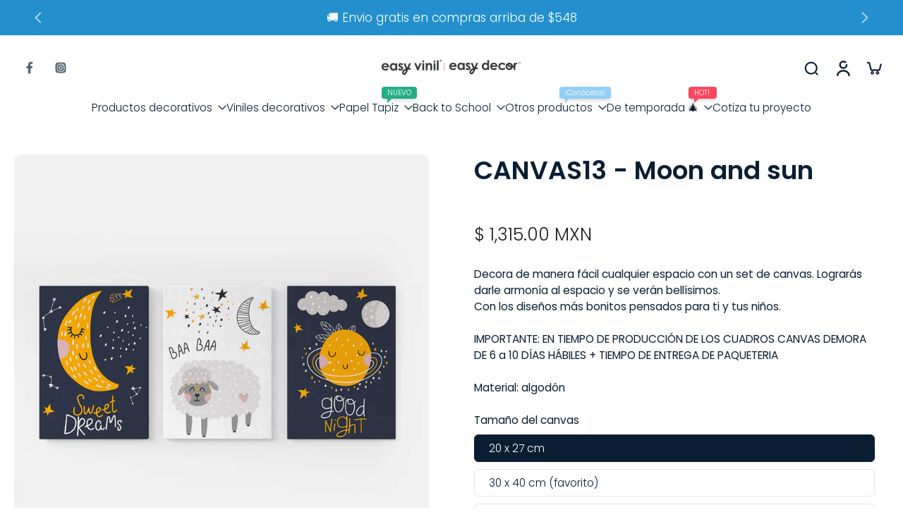

--- FILE ---
content_type: text/html; charset=utf-8
request_url: https://easyvinil.com/products/canvas13-moon-and-sun
body_size: 86595
content:
<!doctype html>
<html class="no-js  " lang="es">
  <head>
    <meta charset="utf-8">
    <meta http-equiv="X-UA-Compatible" content="IE=edge">
    <meta name="viewport" content="width=device-width, initial-scale=1.0">
    <meta name="theme-color" content="">
    
      <link rel="canonical" href="https://easyvinil.com/products/canvas13-moon-and-sun">
    
<link rel="icon" type="image/png" href="//easyvinil.com/cdn/shop/files/PORTADAS_HISTORIAS_Mesa_de_trabajo_1.png?crop=center&height=32&v=1714424425&width=32"><link rel="preconnect" href="https://fonts.shopifycdn.com" crossorigin><title>
      CANVAS13 - Moon and sun
 &ndash; Easy Vinil ✨</title>
    
      <meta name="description" content="¡DECORA LA HABITACIÓN DE TU PEQUEÑO! Y dale personalidad con nuestros canvas decorativos. Tenemos los diseños más bonitos 😊.  🌿Utilizamos los mejores materiales para nuestros productos y utilizamos tintas especiales ecológicas que son la mejor alternativa no contaminante y seguras para los niños. ¡No liberan tóxicos! ✨">
    
    <link href="//easyvinil.com/cdn/shop/t/12/assets/theme.css?v=152065481466670998861761349057" rel="stylesheet" type="text/css" media="all" />
    
    <link rel="preload" href="//easyvinil.com/cdn/fonts/poppins/poppins_n3.05f58335c3209cce17da4f1f1ab324ebe2982441.woff2" as="font" type="font/woff2" crossorigin="anonymous" />
    
    

<meta property="og:site_name" content="Easy Vinil ✨">
<meta property="og:url" content="https://easyvinil.com/products/canvas13-moon-and-sun">
<meta property="og:title" content="CANVAS13 - Moon and sun">
<meta property="og:type" content="product">
<meta property="og:description" content="¡DECORA LA HABITACIÓN DE TU PEQUEÑO! Y dale personalidad con nuestros canvas decorativos. Tenemos los diseños más bonitos 😊.  🌿Utilizamos los mejores materiales para nuestros productos y utilizamos tintas especiales ecológicas que son la mejor alternativa no contaminante y seguras para los niños. ¡No liberan tóxicos! ✨"><meta property="og:image" content="http://easyvinil.com/cdn/shop/products/1_2.jpg?v=1667247484">
  <meta property="og:image:secure_url" content="https://easyvinil.com/cdn/shop/products/1_2.jpg?v=1667247484">
  <meta property="og:image:width" content="1200">
  <meta property="og:image:height" content="1200"><meta property="og:price:amount" content="1,315.00">
  <meta property="og:price:currency" content="MXN"><meta name="twitter:card" content="summary_large_image">
<meta name="twitter:title" content="CANVAS13 - Moon and sun">
<meta name="twitter:description" content="¡DECORA LA HABITACIÓN DE TU PEQUEÑO! Y dale personalidad con nuestros canvas decorativos. Tenemos los diseños más bonitos 😊.  🌿Utilizamos los mejores materiales para nuestros productos y utilizamos tintas especiales ecológicas que son la mejor alternativa no contaminante y seguras para los niños. ¡No liberan tóxicos! ✨">
<style data-shopify>@font-face {
  font-family: Poppins;
  font-weight: 600;
  font-style: normal;
  font-display: swap;
  src: url("//easyvinil.com/cdn/fonts/poppins/poppins_n6.aa29d4918bc243723d56b59572e18228ed0786f6.woff2") format("woff2"),
       url("//easyvinil.com/cdn/fonts/poppins/poppins_n6.5f815d845fe073750885d5b7e619ee00e8111208.woff") format("woff");
}

  @font-face {
  font-family: Poppins;
  font-weight: 300;
  font-style: normal;
  font-display: swap;
  src: url("//easyvinil.com/cdn/fonts/poppins/poppins_n3.05f58335c3209cce17da4f1f1ab324ebe2982441.woff2") format("woff2"),
       url("//easyvinil.com/cdn/fonts/poppins/poppins_n3.6971368e1f131d2c8ff8e3a44a36b577fdda3ff5.woff") format("woff");
}

  @font-face {
  font-family: Poppins;
  font-weight: 300;
  font-style: normal;
  font-display: swap;
  src: url("//easyvinil.com/cdn/fonts/poppins/poppins_n3.05f58335c3209cce17da4f1f1ab324ebe2982441.woff2") format("woff2"),
       url("//easyvinil.com/cdn/fonts/poppins/poppins_n3.6971368e1f131d2c8ff8e3a44a36b577fdda3ff5.woff") format("woff");
}

  @font-face {
  font-family: Poppins;
  font-weight: 600;
  font-style: normal;
  font-display: swap;
  src: url("//easyvinil.com/cdn/fonts/poppins/poppins_n6.aa29d4918bc243723d56b59572e18228ed0786f6.woff2") format("woff2"),
       url("//easyvinil.com/cdn/fonts/poppins/poppins_n6.5f815d845fe073750885d5b7e619ee00e8111208.woff") format("woff");
}

  @font-face {
  font-family: Assistant;
  font-weight: 400;
  font-style: normal;
  font-display: swap;
  src: url("//easyvinil.com/cdn/fonts/assistant/assistant_n4.9120912a469cad1cc292572851508ca49d12e768.woff2") format("woff2"),
       url("//easyvinil.com/cdn/fonts/assistant/assistant_n4.6e9875ce64e0fefcd3f4446b7ec9036b3ddd2985.woff") format("woff");
}


  @font-face {
  font-family: Poppins;
  font-weight: 700;
  font-style: normal;
  font-display: swap;
  src: url("//easyvinil.com/cdn/fonts/poppins/poppins_n7.56758dcf284489feb014a026f3727f2f20a54626.woff2") format("woff2"),
       url("//easyvinil.com/cdn/fonts/poppins/poppins_n7.f34f55d9b3d3205d2cd6f64955ff4b36f0cfd8da.woff") format("woff");
}

  @font-face {
  font-family: Poppins;
  font-weight: 300;
  font-style: italic;
  font-display: swap;
  src: url("//easyvinil.com/cdn/fonts/poppins/poppins_i3.8536b4423050219f608e17f134fe9ea3b01ed890.woff2") format("woff2"),
       url("//easyvinil.com/cdn/fonts/poppins/poppins_i3.0f4433ada196bcabf726ed78f8e37e0995762f7f.woff") format("woff");
}

  @font-face {
  font-family: Poppins;
  font-weight: 700;
  font-style: italic;
  font-display: swap;
  src: url("//easyvinil.com/cdn/fonts/poppins/poppins_i7.42fd71da11e9d101e1e6c7932199f925f9eea42d.woff2") format("woff2"),
       url("//easyvinil.com/cdn/fonts/poppins/poppins_i7.ec8499dbd7616004e21155106d13837fff4cf556.woff") format("woff");
}
</style>
<style data-shopify>:root,
  *:before {
    --base-font-size: 0.9625rem;
    --font-size-medium-mobile: 0.99rem;
    --font-size-medium: 1.1rem;
    --font-size-small: 0.6875rem;
    --font-size-small-mobile: 0.61875rem;
    --font-size-normal: 0.825rem;
    --font-size-normal-mobile: 0.7425rem;
    --font-size-large: 1.375rem;
    --font-size-large-mobile: 1.2375rem;
    --heading-highlight-font-size: 100%;
    --h1-font-size: 3.825rem;
    --h2-font-size: 2.25rem;
    --h3-font-size: 1.35rem;
    --h4-font-size: 1.2375rem;
    --h5-font-size: 1.125rem;
    --h6-font-size: 1.0125rem;
    --base-font-size-mobile: 0.86625rem;
    --h1-font-size-mobile: 1.9125rem;
    --h2-font-size-mobile: 1.35rem;
    --h3-font-size-mobile: 0.945rem;
    --h4-font-size-mobile: 0.86625rem;
    --h5-font-size-mobile: 0.7875rem;
    --h6-font-size-mobile: 0.70875rem;
    --rating-star-size: 0.77rem;
    --border-radius: 100px;
    --page-width: 1400px;
    --width-countdown: 8.6625rem;
    --font-menu: Poppins, sans-serif;
    --font-menu-weight: 300;
    --font-menu-style: normal;
    --font-button: Poppins, sans-serif;
    --font-button-weight: 600;
    --font-button-style: normal;
    --font-body-family: Poppins, sans-serif;
    --font-body-style: normal;
    --font-body-weight: 300;
    --font-heading-family: Poppins, sans-serif;
    --font-heading-highlight: Assistant, sans-serif;
    --font-heading-highlight-style: normal;
    --font-heading-highlight-weight: 400;
    --font-heading-style: normal;
    --font-heading-weight: 600;
    --heading-text-tranform: none;
    --advanced-sections-spacing: 0px;
    --divider-spacing: -0;

    --colors-pulse-speech: 251, 133, 0;
    --image-treatment-overlay: 0, 0, 0;
    --image-treatment-text: 255, 255, 255;
    --colors-line-and-border: 230, 230, 230;
    --colors-line-and-border-base: 230, 230, 230;
    --colors-line-header: 215, 229, 229;
    --colors-line-footer: 225, 231, 245;
    --colors-background: 255, 255, 255;
    --colors-text: 10, 30, 51;
    --colors-heading: 10, 30, 51;
    --colors-heading-base: 10, 30, 51;
    --colors-background-secondary: 255, 255, 255;
    --colors-text-secondary: 10, 30, 51;
    --colors-heading-secondary: 10, 30, 51;
    --colors-text-link: 255, 176, 216;
    --background-color:  255, 255, 255;
    --background-color-header: 255, 255, 255;
    --colors-text-header: 10, 30, 51;
    --background-color-footer: 255, 255, 255;
    --colors-text-footer: 0, 0, 0;
    --colors-heading-footer: 10, 30, 51;
    --colors-text-link-footer: 255, 176, 216;
    --color-error: 225, 43, 40;
    --color-success: 5, 137, 66;
    --colors-price: 26, 26, 26;
    --colors-price-sale: 225, 43, 40;
    --colors-button-text: 255, 255, 255;
    --colors-button: 26, 26, 26;
    --colors-button-text-hover: 255, 255, 255;
    --colors-secondary-button: 26, 26, 26;
    --colors-button-hover: rgb(26, 26, 26);
    --colors-cart: 255, 176, 216;
    --colors-cart-text: 255, 255, 255;
    --colors-icon-rating: 255, 176, 216;
    --colors-transition-arrows: 0, 0, 0;
    --color-highlight: #000000;
    --background-pagination-slideshow: 41, 41, 41;
    --text-color-pagination-slideshow: 255, 255, 255;
    
      --background-secondary-button: transparent;
      --colors-line-secondary-button: 26, 26, 26;
    
    
    
      --height-parallax: 110%;
    
    
      --image-zoom: 1.05;
    
    --card-product-bg: rgba(0,0,0,0);
    --card-product-padding: 20px;
    --card-product-padding-mobile: 5px;
    --card-product-alignment: center;
    
    --width-scrollbar: 0;
    --card-product-ratio: 100.0%;
    --card-product-img-position:  absolute;
    --card-product-img-height:  0;
    --card-product-img-zoom:  scale(1.1);
    --height-header: 0px;
    --transition-card-loading: 500ms;
    --transition-card-image-hover: 500ms;
    --transition-slideshow: 500ms;
    --transition-image-hover: 500ms;
  }
  .dark,
  .dark *:before {
    --image-treatment-overlay: 0, 0, 0;
    --image-treatment-text: 255, 255, 255;
    --colors-line-and-border: 51, 67, 84;
    --colors-line-and-border-base: 51, 67, 84;
    --colors-line-header: 178, 199, 198;
    --colors-line-footer: 225, 231, 245;
    --colors-background: 41, 41, 41;
    --colors-text: 182, 205, 204;
    --colors-heading: 255, 255, 255;
    --colors-heading-base: 255, 255, 255;
    --background-color: 41, 41, 41;
    --colors-text-link: 255, 176, 216;
    --color-error: 225, 43, 40;
    --color-success: 66, 162, 70;
    --background-color-header: 0, 0, 0;
    --colors-text-header: 178, 199, 198;
    --background-color-footer: 247, 247, 247;
    --colors-text-footer: 51, 67, 84;
    --colors-heading-footer: 10, 30, 51;
    --colors-text-link-footer: 44, 178, 155;
    --colors-price: 182, 205, 204;
    --colors-price-sale: 225, 43, 40;
    --colors-button-text: 255, 255, 255;
    --colors-button: 44, 178, 155;
    --colors-button-text-hover: 255, 255, 255;
    --colors-secondary-button: 44, 178, 155;
    --colors-button-hover: rgb(18, 144, 139);
    --colors-cart: 255, 176, 216;
    --colors-cart-text: 255, 255, 255;
    --colors-background-secondary: 23, 31, 30;
    --colors-text-secondary: 182, 205, 204;
    --colors-heading-secondary: 255, 255, 255;
    --colors-icon-rating: 255, 176, 216;
    --colors-pulse-speech: 251, 133, 0;
    --colors-transition-arrows: 0, 0, 0;
    --color-highlight: #FFFFFF;
    
      --background-secondary-button: transparent;
      --colors-line-secondary-button: 44, 178, 155;
    
    --card-product-bg: rgba(0,0,0,0);
  }
  shopify-accelerated-checkout {
    --shopify-accelerated-checkout-button-border-radius: 100px;
  }
  shopify-accelerated-checkout-cart {
    --shopify-accelerated-checkout-button-border-radius: 100px;
    --shopify-accelerated-checkout-inline-alignment: end;
    --shopify-accelerated-checkout-button-block-size: 48px;
    --shopify-accelerated-checkout-button-inline-size: 48px;
  }
  
    [role="button"],
    [type="button"],
    .button {
      color: rgb(var(--colors-button-text));
    }
    button.button-solid,
    .button.button-solid {
      border: none;
      background-color: rgba(var(--colors-button));
    }
    button.button-disable-effect,
    .button.button-disable-effect,
    .payment-button .shopify-payment-button__button--unbranded {
      color: rgb(var(--colors-button-text));
      background-color: rgba(var(--colors-button));
    }
    .button-action {
      border: none;
      color: rgb(var(--colors-button-text));
      background-color: rgba(var(--colors-button));
    }
  
  [role="button"],
  [type="button"],
  .button {
    direction: ltr;
  }
  .header, .header *::before {
    --colors-text: var(--colors-text-header);
    --colors-heading: var(--colors-text-header);
    --colors-price: var(--colors-text-header);
    --colors-line-and-border: var(--colors-line-header);
  }
  #sticky-header-content .divider {
    --colors-line-and-border: var(--colors-line-header);
  }
  .paginate-slide-image {
    background: rgba(var(--background-pagination-slideshow));
    color: rgba(var(--text-color-pagination-slideshow));
  }

  @media (min-width: 1024px) {
    .paginate-slide-image {
      color: rgba(var(--text-color-pagination-slideshow));
    }
    .paginate-slide-image:hover {
      color: rgba(var(--text-color-pagination-slideshow));
    }
  }

  .section-quick-links,
  .section-quick-links *::before,
  .section-footer,
  .section-footer *::before {
    --colors-text: var(--colors-text-footer);
    --colors-heading: var(--colors-heading-footer);
    --colors-text-link: var(--colors-text-link-footer);
    --colors-line-and-border: var(--colors-line-footer);
  }
  .sticky-header {
    --font-body-weight: 700;
  }

  .scrollbar-horizontal {
    position: relative;
    -ms-overflow-style: none;
  }
  .scrollbar-horizontal::-webkit-scrollbar-track {
    background-color: #ececec;
  }
  .scrollbar-horizontal::-webkit-scrollbar {
    height: 3px;
  }

  .scrollbar-horizontal::-webkit-scrollbar-track {
    -webkit-box-shadow: inset 0 0 0px rgba(0, 0, 0, 0);
  }

  .scrollbar-horizontal::-webkit-scrollbar-thumb {
    visibility: visible;
    background-color: #747474;
  }

  .scrollbar-horizontal::-webkit-scrollbar-thumb:hover {
    background-color: #747474;
  }
  body.scrollbar-body::-webkit-scrollbar{
    width: 3px;
  }
  .scrollbar-body::-webkit-scrollbar-track{
    background: #ececec;
  }
  .scrollbar-horizontal {
    position: relative;
    -ms-overflow-style: none;
  }
  .scrollbar-horizontal::-webkit-scrollbar-track {
    background-color: #ececec;
  }
  .scrollbar-horizontal::-webkit-scrollbar {
    height: 3px;
  }

  .scrollbar-horizontal::-webkit-scrollbar-track {
    -webkit-box-shadow: inset 0 0 0px rgba(0, 0, 0, 0);
  }

  .scrollbar-horizontal::-webkit-scrollbar-thumb {
    visibility: visible;
    background-color: #747474;
  }

  .scrollbar-horizontal::-webkit-scrollbar-thumb:hover {
    background-color: #747474;
  }
  .scrollbar-body::-webkit-scrollbar{
    width: 3px;
  }
  .scrollbar-body::-webkit-scrollbar-track{
    background: #ececec;
  }
  .scrollbar-body.scrollbar-visible:active::-webkit-scrollbar-thumb,
  .scrollbar-body.scrollbar-visible:focus::-webkit-scrollbar-thumb,
  .scrollbar-body.scrollbar-visible:hover::-webkit-scrollbar-thumb {
    background: #747474;
    visibility: visible;
  }
  .scrollbar-body.scrollbar-visible::-webkit-scrollbar-track{
    background: transparent;
  }
  .scrollbar-body.scrollbar-visible::-webkit-scrollbar-thumb{
    background: transparent;
    visibility: visible;
  }
  .scrollbar-body::-webkit-scrollbar-thumb{
    background: #747474;
  }
  .animate-scroll-banner {
    animation: scrollX var(--duration, 10s) linear infinite var(--play-state, running) var(--direction);
  }
  .padding-scrollbar, .padding-scrollbar-header {
    padding-right: min(var(--width-scrollbar), 20px);
  }
  .rtl .padding-scrollbar-header {
    padding-left: min(var(--width-scrollbar), 20px);
    padding-right: 0;
  }
  
    .button.button-outline:not(.not-icon),
    .button.button-solid:not(.not-icon) {
      display: inline-flex;
      align-items: center;
      justify-content: center;
      padding-left: 1rem;
      padding-right: 1rem;
    }
    .card-product .button.button-outline:not(.not-icon), 
    .card-product .button.button-solid:not(.not-icon) {
      display: none;
    }
    .card-product .bottom_atc .button.button-outline:not(.not-icon), 
    .card-product .bottom_atc .button.button-solid:not(.not-icon) {
      display: inline-flex;
      align-items: center;
      justify-content: center;
      padding-left: 1rem;
      padding-right: 1rem;
    }
    @media(min-width: 1024px) {
      .card-product .button.button-outline:not(.not-icon), 
      .card-product .button.button-solid:not(.not-icon) {
        display: inline-flex;
        align-items: center;
        justify-content: center;
        padding-left: 1rem;
        padding-right: 1rem;
      }
    }
    .button-solid .button-icon,
    .button-solid .button-text {
      transition-timing-function: cubic-bezier(0,.71,.4,1);
    }
    .button-solid .button-icon {
      transition: opacity .25s,transform .5s;
    }
    .button-solid .button-text {
      transition: transform .5s;
      transform: translateX(10px);
    }
    button.button-solid.disable-action-btn-animation:disabled:hover .button-text {
      transform: translateX(10px);
    }
    .button-solid:hover .button-text {
      opacity: 1;
      transform: translateX(0px);
    }
    .button-solid:hover .button-icon {
      opacity: 1;
      transform: translateX(5px);
    }
  
  
  .des-block iframe {
    width: 100%;
    height: 100%;
  }
  .toggle-compare  + label span:first-child,
  .toggle-compare:checked + label span:last-child {
    display: block
  }
  .toggle-compare  + label span:last-child,
  .toggle-compare:checked + label span:first-child {
    display: none;
  }
  .card-product:not(.recommendations) {}
  .dark .card-product:not(.recommendations) {background: transparent;}
  .card-product:not(.recommendations) .card-info,
  .card-product:not(.recommendations) .x-variants-data {
    padding-left: 5px;
    padding-right: 5px;
  }
  .card-product:not(.recommendations) .card-info .x-variants-data
  {
    padding-left: 0;
    padding-right: 0;
  }
  .card-product-slideshow {
      background: #ffffff;}
  .dark .card-product-slideshow {
      background: #171f1e;}
  button[class*='shopify-payment-button__more-options'] {
    color: rgba(var(--colors-text));
  }
  .group-discount:before,.group-discount:after {
    background-color: rgba(var(--colors-price-sale), 5%);
    content: "";
    position: absolute;
    right: 100%;
    height: 100%;
    top: 0;
    width: 1.25rem;
  }
  .shipping_insurance.group-discount:before,.shipping_insurance.group-discount:after {
    background-color: rgb(var(--colors-background-secondary));
  }
  .group-discount:after {
    left: 100%;
    right: auto;
  }
  @media (min-width: 768px){
    .list-layout .card-product:not(.recommendations) {
      padding-bottom: 0;
    }
    .list-layout .card-product:not(.recommendations) .card-info,
    .list-layout .card-product:not(.recommendations) .x-variants-data{
      padding-left: 0;
      padding-right: 0;
    }
    shopify-accelerated-checkout-cart {
    --shopify-accelerated-checkout-button-block-size: 46px;
    --shopify-accelerated-checkout-button-inline-size: 46px;
  }
  }
  @media (min-width: 1024px){
    .group-discount:before,.group-discount:after {
       width: 0;
    }
    .payment-button .shopify-payment-button__button--unbranded {
      color: rgb(var(--colors-button-text));
      background: rgba(var(--colors-button));
    }
    .card-product:not(.recommendations) .card-info,
    .card-product:not(.recommendations) .x-variants-data {
      padding-left: 20px;
      padding-right: 20px;
    }
    [role="button"],
    [type="button"],
    .button {
      color: rgba(var(--colors-button-text));
    }
    button.button-solid,
    .button.button-solid {
      border: none;
      box-shadow: none;
      color: rgb(var(--colors-button-text));
      background-color: rgba(var(--colors-button));
      overflow: hidden;
      background-origin: border-box;
    }
    button.button-solid:hover,
    .button.button-solid:hover {
      
        transition-duration: 0.2s;
      
      transition-property: background-color;
      background-color: var(--colors-button-hover);
      color: rgba(var(--colors-button-text-hover));
      background-origin: border-box;
    }
    .button-action {
      border: none;
      color: rgba(var(--colors-button-text-hover));
      background-color: var(--colors-button-hover);
    }
    button.button-disable-effect,
    .button.button-disable-effect {
      color: rgb(var(--colors-button-text));
      background-color: rgba(var(--colors-button));
    }
    button.button-disable-effect:hover,
    .button.button-disable-effect:hover {
      color: rgba(var(--colors-button-text-hover));
      background-color: var(--colors-button-hover);
    }
    
    
  }
  .inventory-low-stock-status {
    
      --stock-color: rgba(191, 18, 42);
    
      color: var(--stock-color);
    }
  .dark .inventory-low-stock-status {
    
      --stock-color: rgba(191, 18, 42);
    
  }
  .inventory-in-stock-status {
    
      --stock-color: rgba(107, 118, 45);
    
      color: var(--stock-color);
  }
  .dark .inventory-in-stock-status {
    
      --stock-color: rgba(133, 143, 77);
    
  }
  .inventory-out-of-stock-status {
    
      --stock-color: rgba(118, 116, 116);
    
      color: var(--stock-color);
  }
  .dark .inventory-out-of-stock-status {
    
      --stock-color: rgba(134, 127, 127);
    
  }
  .inventory-status {
    background-color: var(--stock-color);
  }
  .card-testimonial {
      background: #ffffff;}
  .dark .card-testimonial {
      background: #171f1e;}div[data-block-handle="featured_carousel"] {
      width: 100%;
      direction: ltr;
    }/* App Shopify Subscription */
  .shopify_subscriptions_app_policy a {
    position: relative;
    margin-top: .5rem;
    margin-bottom: .5rem;
    color: rgba(var(--colors-text-link)) !important;
    text-decoration-thickness: 1px;
    background: linear-gradient(to right, rgba(0, 0, 0, 0), rgba(0, 0, 0, 0)), linear-gradient(to right, rgba(var(--colors-text-link), 1), rgba(var(--colors-text-link), 1), rgba(var(--colors-text-link), 1));
    background-size: 100% 0.1em, 0 0.1em;
    background-position: 100% 100%,100% 100%;
    background-repeat: no-repeat;
    transition: background-size 250ms;
  }
  .shopify_subscriptions_app_policy:after {
    clear: both;
    content: var(--tw-content);
    display: block;
  }
  @media (min-width: 1024px) {
    .shopify_subscriptions_app_policy a:hover {
      background-size: 0 .1em, 100% .1em;
      background-position: 100% 100%, 0% 100%;
    }
  }

  /* Recurpay Subscription App */
  #recurpay-account-widget {
    margin-top: 1rem;
  }
  .rtl .recurpay__widget .recurpay__group_frequency .recurpay__frequency_label_title {
    padding-right: 10px;
    right: 0.25rem;
  }
  .rtl .recurpay__widget .recurpay__group_title {
    text-align: right;
    margin-right: 0;
    margin-left: 0.5em;
  }
  .rtl .recurpay__widget .recurpay__group_subtitle {
    text-align: right;
  }
  .rtl .recurpay__widget .recurpay__description {
    text-align: right;
  }
  .rtl .recurpay__widget .recurpay__radio_group {
    margin-right: 0;
    margin-left: 10px;
  }
  .rtl .recurpay__widget .recurpay__offer_saving_message {
    padding-right: 10px;
    padding-left: 0;
  }
  .rtl .recurpay__widget .recurpay__offer_wrapper svg {
    margin-right: 0;
    margin-left: 10px;
  }
  .rtl .recurpay__widget .recurpay__group_frequency .recurpay__frequency_label_title:before {
    left: 0.5em;
    margin-right: -50%;
    right: auto;
    margin-left: 0
  }
  .rtl .recurpay__widget .recurpay__group_frequency .recurpay__frequency_label_title:after {
    right: 0.5em;
    left: auto;
    margin-left: 0;
  }
  .rtl .upgrade-subscription-cart .upgrade-icon-wrapper {
    text-align: right;
  }

  /* Seal Subscriptions */
  .sls-widget-branding {
    z-index: 20 !important;
  }
  .card .sealsubs-target-element, .card-product-fbt .sealsubs-target-element {
    display: none !important;
  }
  .seal-portal-link a {
    position: relative;
    margin-top: .5rem;
    margin-bottom: .5rem;
    color: rgba(var(--colors-text-link)) !important;
    text-decoration-thickness: 1px;
    background: linear-gradient(to right, rgba(0, 0, 0, 0), rgba(0, 0, 0, 0)), linear-gradient(to right, rgba(var(--colors-text-link), 1), rgba(var(--colors-text-link), 1), rgba(var(--colors-text-link), 1));
    background-size: 100% 0.1em, 0 0.1em;
    background-position: 100% 100%,100% 100%;
    background-repeat: no-repeat;
    transition: background-size 250ms;
  }
  .seal-portal-link:after {
    clear: both;
    content: var(--tw-content);
    display: block;
  }
  @media (min-width: 1024px) {
    .seal-portal-link a:hover {
      background-size: 0 .1em, 100% .1em;
      background-position: 100% 100%, 0% 100%;
    }
  }
  .rtl .sealsubs-container {
    text-align: right;
  }
  .x-card-title {
    font-size: 0.9rem;
    font-family: var(--font-heading-family);
    font-weight: var(--font-heading-weight);
  }
  .x-card-price {
    font-size: 0.9rem;
    font-family: var(--font-body-family);
    font-weight: var(--font-body-weight);
  }
  @media (min-width: 768px) {
    .x-card-title {
      font-size: 1.0rem;
    }
    .x-card-price {
      font-size: 1.0rem;
    }
  }
  .back{
    position: absolute;
    top: 50%;
    left: 50%;
    white-space: nowrap;
    opacity: 0;
    transform: translate(-50%, -50%) translateY(100%) translateZ(0);
    transition-behavior: normal, normal;
    transition-duration: 0.6s, 0.6s;
    transition-timing-function: cubic-bezier(0.165, 0.84, 0.44, 1), cubic-bezier(0.165, 0.84, 0.44, 1);
    transition-delay: 0s, 0s;
    transition-property: transform, opacity;
  }
  .front{
    transform: translateZ(0);
    transition-behavior: normal, normal;
    transition-duration: 0.6s, 0.6s;
    transition-timing-function: cubic-bezier(0.165, 0.84, 0.44, 1), cubic-bezier(0.165, 0.84, 0.44, 1);
    transition-delay: 0s, 0s;
    transition-property: transform, opacity;
    border-bottom: 1px solid transparent;
  }
  .flip-container:hover .front{
    opacity: 0;
    transform: translateY(-100%) translateZ(0);
  }
  .flip-container:hover .back{
    opacity: 1;
    transform: translate(-50%, -50%) translateY(0%) translateZ(0);
    border-bottom: 1px solid rgba(var(--colors-text-link));
  }
  .dbtap-overlay{
    display: none
  }
  @media (max-width: 1024px) and (pointer: coarse) and (hover: none) {
    .dbtap-overlay{
      display: block
    }
  }</style>
    
    <script>window.performance && window.performance.mark && window.performance.mark('shopify.content_for_header.start');</script><meta name="google-site-verification" content="tGIaE9AE1g_IXfrnjriWFztYVx5BxmT3uvBDvGwAvFc">
<meta id="shopify-digital-wallet" name="shopify-digital-wallet" content="/59341340855/digital_wallets/dialog">
<meta name="shopify-checkout-api-token" content="e1200d5922781938267b57b1ac39be62">
<meta id="in-context-paypal-metadata" data-shop-id="59341340855" data-venmo-supported="false" data-environment="production" data-locale="es_ES" data-paypal-v4="true" data-currency="MXN">
<link rel="alternate" type="application/json+oembed" href="https://easyvinil.com/products/canvas13-moon-and-sun.oembed">
<script async="async" src="/checkouts/internal/preloads.js?locale=es-MX"></script>
<script id="shopify-features" type="application/json">{"accessToken":"e1200d5922781938267b57b1ac39be62","betas":["rich-media-storefront-analytics"],"domain":"easyvinil.com","predictiveSearch":true,"shopId":59341340855,"locale":"es"}</script>
<script>var Shopify = Shopify || {};
Shopify.shop = "easy-vinil.myshopify.com";
Shopify.locale = "es";
Shopify.currency = {"active":"MXN","rate":"1.0"};
Shopify.country = "MX";
Shopify.theme = {"name":" EURUS OCTUBRE 2025","id":146932596919,"schema_name":"Eurus","schema_version":"9.4.0","theme_store_id":2048,"role":"main"};
Shopify.theme.handle = "null";
Shopify.theme.style = {"id":null,"handle":null};
Shopify.cdnHost = "easyvinil.com/cdn";
Shopify.routes = Shopify.routes || {};
Shopify.routes.root = "/";</script>
<script type="module">!function(o){(o.Shopify=o.Shopify||{}).modules=!0}(window);</script>
<script>!function(o){function n(){var o=[];function n(){o.push(Array.prototype.slice.apply(arguments))}return n.q=o,n}var t=o.Shopify=o.Shopify||{};t.loadFeatures=n(),t.autoloadFeatures=n()}(window);</script>
<script id="shop-js-analytics" type="application/json">{"pageType":"product"}</script>
<script defer="defer" async type="module" src="//easyvinil.com/cdn/shopifycloud/shop-js/modules/v2/client.init-shop-cart-sync_2Gr3Q33f.es.esm.js"></script>
<script defer="defer" async type="module" src="//easyvinil.com/cdn/shopifycloud/shop-js/modules/v2/chunk.common_noJfOIa7.esm.js"></script>
<script defer="defer" async type="module" src="//easyvinil.com/cdn/shopifycloud/shop-js/modules/v2/chunk.modal_Deo2FJQo.esm.js"></script>
<script type="module">
  await import("//easyvinil.com/cdn/shopifycloud/shop-js/modules/v2/client.init-shop-cart-sync_2Gr3Q33f.es.esm.js");
await import("//easyvinil.com/cdn/shopifycloud/shop-js/modules/v2/chunk.common_noJfOIa7.esm.js");
await import("//easyvinil.com/cdn/shopifycloud/shop-js/modules/v2/chunk.modal_Deo2FJQo.esm.js");

  window.Shopify.SignInWithShop?.initShopCartSync?.({"fedCMEnabled":true,"windoidEnabled":true});

</script>
<script id="__st">var __st={"a":59341340855,"offset":-21600,"reqid":"bff7e98e-9259-492b-9181-674ed9857819-1769217525","pageurl":"easyvinil.com\/products\/canvas13-moon-and-sun","u":"a3853c42a581","p":"product","rtyp":"product","rid":7233294860471};</script>
<script>window.ShopifyPaypalV4VisibilityTracking = true;</script>
<script id="captcha-bootstrap">!function(){'use strict';const t='contact',e='account',n='new_comment',o=[[t,t],['blogs',n],['comments',n],[t,'customer']],c=[[e,'customer_login'],[e,'guest_login'],[e,'recover_customer_password'],[e,'create_customer']],r=t=>t.map((([t,e])=>`form[action*='/${t}']:not([data-nocaptcha='true']) input[name='form_type'][value='${e}']`)).join(','),a=t=>()=>t?[...document.querySelectorAll(t)].map((t=>t.form)):[];function s(){const t=[...o],e=r(t);return a(e)}const i='password',u='form_key',d=['recaptcha-v3-token','g-recaptcha-response','h-captcha-response',i],f=()=>{try{return window.sessionStorage}catch{return}},m='__shopify_v',_=t=>t.elements[u];function p(t,e,n=!1){try{const o=window.sessionStorage,c=JSON.parse(o.getItem(e)),{data:r}=function(t){const{data:e,action:n}=t;return t[m]||n?{data:e,action:n}:{data:t,action:n}}(c);for(const[e,n]of Object.entries(r))t.elements[e]&&(t.elements[e].value=n);n&&o.removeItem(e)}catch(o){console.error('form repopulation failed',{error:o})}}const l='form_type',E='cptcha';function T(t){t.dataset[E]=!0}const w=window,h=w.document,L='Shopify',v='ce_forms',y='captcha';let A=!1;((t,e)=>{const n=(g='f06e6c50-85a8-45c8-87d0-21a2b65856fe',I='https://cdn.shopify.com/shopifycloud/storefront-forms-hcaptcha/ce_storefront_forms_captcha_hcaptcha.v1.5.2.iife.js',D={infoText:'Protegido por hCaptcha',privacyText:'Privacidad',termsText:'Términos'},(t,e,n)=>{const o=w[L][v],c=o.bindForm;if(c)return c(t,g,e,D).then(n);var r;o.q.push([[t,g,e,D],n]),r=I,A||(h.body.append(Object.assign(h.createElement('script'),{id:'captcha-provider',async:!0,src:r})),A=!0)});var g,I,D;w[L]=w[L]||{},w[L][v]=w[L][v]||{},w[L][v].q=[],w[L][y]=w[L][y]||{},w[L][y].protect=function(t,e){n(t,void 0,e),T(t)},Object.freeze(w[L][y]),function(t,e,n,w,h,L){const[v,y,A,g]=function(t,e,n){const i=e?o:[],u=t?c:[],d=[...i,...u],f=r(d),m=r(i),_=r(d.filter((([t,e])=>n.includes(e))));return[a(f),a(m),a(_),s()]}(w,h,L),I=t=>{const e=t.target;return e instanceof HTMLFormElement?e:e&&e.form},D=t=>v().includes(t);t.addEventListener('submit',(t=>{const e=I(t);if(!e)return;const n=D(e)&&!e.dataset.hcaptchaBound&&!e.dataset.recaptchaBound,o=_(e),c=g().includes(e)&&(!o||!o.value);(n||c)&&t.preventDefault(),c&&!n&&(function(t){try{if(!f())return;!function(t){const e=f();if(!e)return;const n=_(t);if(!n)return;const o=n.value;o&&e.removeItem(o)}(t);const e=Array.from(Array(32),(()=>Math.random().toString(36)[2])).join('');!function(t,e){_(t)||t.append(Object.assign(document.createElement('input'),{type:'hidden',name:u})),t.elements[u].value=e}(t,e),function(t,e){const n=f();if(!n)return;const o=[...t.querySelectorAll(`input[type='${i}']`)].map((({name:t})=>t)),c=[...d,...o],r={};for(const[a,s]of new FormData(t).entries())c.includes(a)||(r[a]=s);n.setItem(e,JSON.stringify({[m]:1,action:t.action,data:r}))}(t,e)}catch(e){console.error('failed to persist form',e)}}(e),e.submit())}));const S=(t,e)=>{t&&!t.dataset[E]&&(n(t,e.some((e=>e===t))),T(t))};for(const o of['focusin','change'])t.addEventListener(o,(t=>{const e=I(t);D(e)&&S(e,y())}));const B=e.get('form_key'),M=e.get(l),P=B&&M;t.addEventListener('DOMContentLoaded',(()=>{const t=y();if(P)for(const e of t)e.elements[l].value===M&&p(e,B);[...new Set([...A(),...v().filter((t=>'true'===t.dataset.shopifyCaptcha))])].forEach((e=>S(e,t)))}))}(h,new URLSearchParams(w.location.search),n,t,e,['guest_login'])})(!0,!0)}();</script>
<script integrity="sha256-4kQ18oKyAcykRKYeNunJcIwy7WH5gtpwJnB7kiuLZ1E=" data-source-attribution="shopify.loadfeatures" defer="defer" src="//easyvinil.com/cdn/shopifycloud/storefront/assets/storefront/load_feature-a0a9edcb.js" crossorigin="anonymous"></script>
<script data-source-attribution="shopify.dynamic_checkout.dynamic.init">var Shopify=Shopify||{};Shopify.PaymentButton=Shopify.PaymentButton||{isStorefrontPortableWallets:!0,init:function(){window.Shopify.PaymentButton.init=function(){};var t=document.createElement("script");t.src="https://easyvinil.com/cdn/shopifycloud/portable-wallets/latest/portable-wallets.es.js",t.type="module",document.head.appendChild(t)}};
</script>
<script data-source-attribution="shopify.dynamic_checkout.buyer_consent">
  function portableWalletsHideBuyerConsent(e){var t=document.getElementById("shopify-buyer-consent"),n=document.getElementById("shopify-subscription-policy-button");t&&n&&(t.classList.add("hidden"),t.setAttribute("aria-hidden","true"),n.removeEventListener("click",e))}function portableWalletsShowBuyerConsent(e){var t=document.getElementById("shopify-buyer-consent"),n=document.getElementById("shopify-subscription-policy-button");t&&n&&(t.classList.remove("hidden"),t.removeAttribute("aria-hidden"),n.addEventListener("click",e))}window.Shopify?.PaymentButton&&(window.Shopify.PaymentButton.hideBuyerConsent=portableWalletsHideBuyerConsent,window.Shopify.PaymentButton.showBuyerConsent=portableWalletsShowBuyerConsent);
</script>
<script>
  function portableWalletsCleanup(e){e&&e.src&&console.error("Failed to load portable wallets script "+e.src);var t=document.querySelectorAll("shopify-accelerated-checkout .shopify-payment-button__skeleton, shopify-accelerated-checkout-cart .wallet-cart-button__skeleton"),e=document.getElementById("shopify-buyer-consent");for(let e=0;e<t.length;e++)t[e].remove();e&&e.remove()}function portableWalletsNotLoadedAsModule(e){e instanceof ErrorEvent&&"string"==typeof e.message&&e.message.includes("import.meta")&&"string"==typeof e.filename&&e.filename.includes("portable-wallets")&&(window.removeEventListener("error",portableWalletsNotLoadedAsModule),window.Shopify.PaymentButton.failedToLoad=e,"loading"===document.readyState?document.addEventListener("DOMContentLoaded",window.Shopify.PaymentButton.init):window.Shopify.PaymentButton.init())}window.addEventListener("error",portableWalletsNotLoadedAsModule);
</script>

<script type="module" src="https://easyvinil.com/cdn/shopifycloud/portable-wallets/latest/portable-wallets.es.js" onError="portableWalletsCleanup(this)" crossorigin="anonymous"></script>
<script nomodule>
  document.addEventListener("DOMContentLoaded", portableWalletsCleanup);
</script>

<script id='scb4127' type='text/javascript' async='' src='https://easyvinil.com/cdn/shopifycloud/privacy-banner/storefront-banner.js'></script><link id="shopify-accelerated-checkout-styles" rel="stylesheet" media="screen" href="https://easyvinil.com/cdn/shopifycloud/portable-wallets/latest/accelerated-checkout-backwards-compat.css" crossorigin="anonymous">
<style id="shopify-accelerated-checkout-cart">
        #shopify-buyer-consent {
  margin-top: 1em;
  display: inline-block;
  width: 100%;
}

#shopify-buyer-consent.hidden {
  display: none;
}

#shopify-subscription-policy-button {
  background: none;
  border: none;
  padding: 0;
  text-decoration: underline;
  font-size: inherit;
  cursor: pointer;
}

#shopify-subscription-policy-button::before {
  box-shadow: none;
}

      </style>

<script>window.performance && window.performance.mark && window.performance.mark('shopify.content_for_header.end');</script>
    

    

    <style data-shopify>
      body {
        /* INP mobile */
        touch-action: manipulation;
      }
      @font-face {
  font-family: Poppins;
  font-weight: 400;
  font-style: normal;
  font-display: swap;
  src: url("//easyvinil.com/cdn/fonts/poppins/poppins_n4.0ba78fa5af9b0e1a374041b3ceaadf0a43b41362.woff2") format("woff2"),
       url("//easyvinil.com/cdn/fonts/poppins/poppins_n4.214741a72ff2596839fc9760ee7a770386cf16ca.woff") format("woff");
}

    </style>
  <!-- BEGIN app block: shopify://apps/minmaxify-order-limits/blocks/app-embed-block/3acfba32-89f3-4377-ae20-cbb9abc48475 --><script type="text/javascript">minMaxifyContext={cartItemExtras: [], product: { product_id:7233294860471, collection: [286668390583], tag:["canvas"]}}</script> <script type="text/javascript" src="https://limits.minmaxify.com/easy-vinil.myshopify.com?v=132b&r=20250522211440"></script>

<!-- END app block --><!-- BEGIN app block: shopify://apps/klaviyo-email-marketing-sms/blocks/klaviyo-onsite-embed/2632fe16-c075-4321-a88b-50b567f42507 -->












  <script async src="https://static.klaviyo.com/onsite/js/VMW4Th/klaviyo.js?company_id=VMW4Th"></script>
  <script>!function(){if(!window.klaviyo){window._klOnsite=window._klOnsite||[];try{window.klaviyo=new Proxy({},{get:function(n,i){return"push"===i?function(){var n;(n=window._klOnsite).push.apply(n,arguments)}:function(){for(var n=arguments.length,o=new Array(n),w=0;w<n;w++)o[w]=arguments[w];var t="function"==typeof o[o.length-1]?o.pop():void 0,e=new Promise((function(n){window._klOnsite.push([i].concat(o,[function(i){t&&t(i),n(i)}]))}));return e}}})}catch(n){window.klaviyo=window.klaviyo||[],window.klaviyo.push=function(){var n;(n=window._klOnsite).push.apply(n,arguments)}}}}();</script>

  
    <script id="viewed_product">
      if (item == null) {
        var _learnq = _learnq || [];

        var MetafieldReviews = null
        var MetafieldYotpoRating = null
        var MetafieldYotpoCount = null
        var MetafieldLooxRating = null
        var MetafieldLooxCount = null
        var okendoProduct = null
        var okendoProductReviewCount = null
        var okendoProductReviewAverageValue = null
        try {
          // The following fields are used for Customer Hub recently viewed in order to add reviews.
          // This information is not part of __kla_viewed. Instead, it is part of __kla_viewed_reviewed_items
          MetafieldReviews = {};
          MetafieldYotpoRating = null
          MetafieldYotpoCount = null
          MetafieldLooxRating = null
          MetafieldLooxCount = null

          okendoProduct = null
          // If the okendo metafield is not legacy, it will error, which then requires the new json formatted data
          if (okendoProduct && 'error' in okendoProduct) {
            okendoProduct = null
          }
          okendoProductReviewCount = okendoProduct ? okendoProduct.reviewCount : null
          okendoProductReviewAverageValue = okendoProduct ? okendoProduct.reviewAverageValue : null
        } catch (error) {
          console.error('Error in Klaviyo onsite reviews tracking:', error);
        }

        var item = {
          Name: "CANVAS13 - Moon and sun",
          ProductID: 7233294860471,
          Categories: ["Cuadros canvas"],
          ImageURL: "https://easyvinil.com/cdn/shop/products/1_2_grande.jpg?v=1667247484",
          URL: "https://easyvinil.com/products/canvas13-moon-and-sun",
          Brand: "Easy Vinil",
          Price: "$ 1,315.00",
          Value: "1,315.00",
          CompareAtPrice: "$ 0.00"
        };
        _learnq.push(['track', 'Viewed Product', item]);
        _learnq.push(['trackViewedItem', {
          Title: item.Name,
          ItemId: item.ProductID,
          Categories: item.Categories,
          ImageUrl: item.ImageURL,
          Url: item.URL,
          Metadata: {
            Brand: item.Brand,
            Price: item.Price,
            Value: item.Value,
            CompareAtPrice: item.CompareAtPrice
          },
          metafields:{
            reviews: MetafieldReviews,
            yotpo:{
              rating: MetafieldYotpoRating,
              count: MetafieldYotpoCount,
            },
            loox:{
              rating: MetafieldLooxRating,
              count: MetafieldLooxCount,
            },
            okendo: {
              rating: okendoProductReviewAverageValue,
              count: okendoProductReviewCount,
            }
          }
        }]);
      }
    </script>
  




  <script>
    window.klaviyoReviewsProductDesignMode = false
  </script>







<!-- END app block --><!-- BEGIN app block: shopify://apps/judge-me-reviews/blocks/judgeme_core/61ccd3b1-a9f2-4160-9fe9-4fec8413e5d8 --><!-- Start of Judge.me Core -->






<link rel="dns-prefetch" href="https://cdnwidget.judge.me">
<link rel="dns-prefetch" href="https://cdn.judge.me">
<link rel="dns-prefetch" href="https://cdn1.judge.me">
<link rel="dns-prefetch" href="https://api.judge.me">

<script data-cfasync='false' class='jdgm-settings-script'>window.jdgmSettings={"pagination":5,"disable_web_reviews":false,"badge_no_review_text":"Sin reseñas","badge_n_reviews_text":"{{ n }} reseña/reseñas","badge_star_color":"#F7BC3C","hide_badge_preview_if_no_reviews":true,"badge_hide_text":false,"enforce_center_preview_badge":false,"widget_title":"Reseñas de Clientes","widget_open_form_text":"Escribir una reseña","widget_close_form_text":"Cancelar reseña","widget_refresh_page_text":"Actualizar página","widget_summary_text":"Basado en {{ number_of_reviews }} reseña/reseñas","widget_no_review_text":"Sé el primero en escribir una reseña","widget_name_field_text":"Nombre","widget_verified_name_field_text":"Nombre Verificado (público)","widget_name_placeholder_text":"Nombre","widget_required_field_error_text":"Este campo es obligatorio.","widget_email_field_text":"Dirección de correo electrónico","widget_verified_email_field_text":"Correo electrónico Verificado (privado, no se puede editar)","widget_email_placeholder_text":"Tu dirección de correo electrónico","widget_email_field_error_text":"Por favor, ingresa una dirección de correo electrónico válida.","widget_rating_field_text":"Calificación","widget_review_title_field_text":"Título de la Reseña","widget_review_title_placeholder_text":"Da un título a tu reseña","widget_review_body_field_text":"Contenido de la reseña","widget_review_body_placeholder_text":"Empieza a escribir aquí...","widget_pictures_field_text":"Imagen/Video (opcional)","widget_submit_review_text":"Enviar Reseña","widget_submit_verified_review_text":"Enviar Reseña Verificada","widget_submit_success_msg_with_auto_publish":"¡Gracias! Por favor, actualiza la página en unos momentos para ver tu reseña. Puedes eliminar o editar tu reseña iniciando sesión en \u003ca href='https://judge.me/login' target='_blank' rel='nofollow noopener'\u003eJudge.me\u003c/a\u003e","widget_submit_success_msg_no_auto_publish":"¡Gracias! Tu reseña se publicará tan pronto como sea aprobada por el administrador de la tienda. Puedes eliminar o editar tu reseña iniciando sesión en \u003ca href='https://judge.me/login' target='_blank' rel='nofollow noopener'\u003eJudge.me\u003c/a\u003e","widget_show_default_reviews_out_of_total_text":"Mostrando {{ n_reviews_shown }} de {{ n_reviews }} reseñas.","widget_show_all_link_text":"Mostrar todas","widget_show_less_link_text":"Mostrar menos","widget_author_said_text":"{{ reviewer_name }} dijo:","widget_days_text":"hace {{ n }} día/días","widget_weeks_text":"hace {{ n }} semana/semanas","widget_months_text":"hace {{ n }} mes/meses","widget_years_text":"hace {{ n }} año/años","widget_yesterday_text":"Ayer","widget_today_text":"Hoy","widget_replied_text":"\u003e\u003e {{ shop_name }} respondió:","widget_read_more_text":"Leer más","widget_reviewer_name_as_initial":"","widget_rating_filter_color":"#fbcd0a","widget_rating_filter_see_all_text":"Ver todas las reseñas","widget_sorting_most_recent_text":"Más Recientes","widget_sorting_highest_rating_text":"Mayor Calificación","widget_sorting_lowest_rating_text":"Menor Calificación","widget_sorting_with_pictures_text":"Solo Imágenes","widget_sorting_most_helpful_text":"Más Útiles","widget_open_question_form_text":"Hacer una pregunta","widget_reviews_subtab_text":"Reseñas","widget_questions_subtab_text":"Preguntas","widget_question_label_text":"Pregunta","widget_answer_label_text":"Respuesta","widget_question_placeholder_text":"Escribe tu pregunta aquí","widget_submit_question_text":"Enviar Pregunta","widget_question_submit_success_text":"¡Gracias por tu pregunta! Te notificaremos una vez que sea respondida.","widget_star_color":"#F7BC3C","verified_badge_text":"Verificado","verified_badge_bg_color":"","verified_badge_text_color":"","verified_badge_placement":"left-of-reviewer-name","widget_review_max_height":"","widget_hide_border":false,"widget_social_share":false,"widget_thumb":false,"widget_review_location_show":false,"widget_location_format":"","all_reviews_include_out_of_store_products":true,"all_reviews_out_of_store_text":"(fuera de la tienda)","all_reviews_pagination":100,"all_reviews_product_name_prefix_text":"sobre","enable_review_pictures":true,"enable_question_anwser":false,"widget_theme":"default","review_date_format":"dd/mm/yyyy","default_sort_method":"most-recent","widget_product_reviews_subtab_text":"Reseñas de Productos","widget_shop_reviews_subtab_text":"Reseñas de la Tienda","widget_other_products_reviews_text":"Reseñas para otros productos","widget_store_reviews_subtab_text":"Reseñas de la tienda","widget_no_store_reviews_text":"Esta tienda no ha recibido ninguna reseña todavía","widget_web_restriction_product_reviews_text":"Este producto no ha recibido ninguna reseña todavía","widget_no_items_text":"No se encontraron elementos","widget_show_more_text":"Mostrar más","widget_write_a_store_review_text":"Escribir una Reseña de la Tienda","widget_other_languages_heading":"Reseñas en Otros Idiomas","widget_translate_review_text":"Traducir reseña a {{ language }}","widget_translating_review_text":"Traduciendo...","widget_show_original_translation_text":"Mostrar original ({{ language }})","widget_translate_review_failed_text":"No se pudo traducir la reseña.","widget_translate_review_retry_text":"Reintentar","widget_translate_review_try_again_later_text":"Intentar más tarde","show_product_url_for_grouped_product":false,"widget_sorting_pictures_first_text":"Imágenes Primero","show_pictures_on_all_rev_page_mobile":false,"show_pictures_on_all_rev_page_desktop":false,"floating_tab_hide_mobile_install_preference":false,"floating_tab_button_name":"★ Reseñas","floating_tab_title":"Deja que los clientes hablen por nosotros","floating_tab_button_color":"","floating_tab_button_background_color":"","floating_tab_url":"","floating_tab_url_enabled":false,"floating_tab_tab_style":"text","all_reviews_text_badge_text":"Los clientes nos califican {{ shop.metafields.judgeme.all_reviews_rating | round: 1 }}/5 basado en {{ shop.metafields.judgeme.all_reviews_count }} reseñas.","all_reviews_text_badge_text_branded_style":"{{ shop.metafields.judgeme.all_reviews_rating | round: 1 }} de 5 estrellas basado en {{ shop.metafields.judgeme.all_reviews_count }} reseñas","is_all_reviews_text_badge_a_link":false,"show_stars_for_all_reviews_text_badge":false,"all_reviews_text_badge_url":"","all_reviews_text_style":"branded","all_reviews_text_color_style":"judgeme_brand_color","all_reviews_text_color":"#108474","all_reviews_text_show_jm_brand":false,"featured_carousel_show_header":true,"featured_carousel_title":"Testimonios","testimonials_carousel_title":"Los clientes nos dicen","videos_carousel_title":"Historias de clientes reales","cards_carousel_title":"Los clientes nos dicen","featured_carousel_count_text":"de {{ n }} reseñas","featured_carousel_add_link_to_all_reviews_page":true,"featured_carousel_url":"","featured_carousel_show_images":true,"featured_carousel_autoslide_interval":5,"featured_carousel_arrows_on_the_sides":false,"featured_carousel_height":250,"featured_carousel_width":80,"featured_carousel_image_size":0,"featured_carousel_image_height":250,"featured_carousel_arrow_color":"#111111","verified_count_badge_style":"branded","verified_count_badge_orientation":"horizontal","verified_count_badge_color_style":"judgeme_brand_color","verified_count_badge_color":"#108474","is_verified_count_badge_a_link":false,"verified_count_badge_url":"","verified_count_badge_show_jm_brand":true,"widget_rating_preset_default":5,"widget_first_sub_tab":"product-reviews","widget_show_histogram":true,"widget_histogram_use_custom_color":false,"widget_pagination_use_custom_color":false,"widget_star_use_custom_color":false,"widget_verified_badge_use_custom_color":false,"widget_write_review_use_custom_color":false,"picture_reminder_submit_button":"Upload Pictures","enable_review_videos":false,"mute_video_by_default":false,"widget_sorting_videos_first_text":"Videos Primero","widget_review_pending_text":"Pendiente","featured_carousel_items_for_large_screen":3,"social_share_options_order":"Facebook,Twitter","remove_microdata_snippet":true,"disable_json_ld":false,"enable_json_ld_products":false,"preview_badge_show_question_text":false,"preview_badge_no_question_text":"Sin preguntas","preview_badge_n_question_text":"{{ number_of_questions }} pregunta/preguntas","qa_badge_show_icon":false,"qa_badge_position":"same-row","remove_judgeme_branding":true,"widget_add_search_bar":false,"widget_search_bar_placeholder":"Buscar","widget_sorting_verified_only_text":"Solo verificadas","featured_carousel_theme":"vertical","featured_carousel_show_rating":true,"featured_carousel_show_title":true,"featured_carousel_show_body":true,"featured_carousel_show_date":true,"featured_carousel_show_reviewer":true,"featured_carousel_show_product":true,"featured_carousel_header_background_color":"#108474","featured_carousel_header_text_color":"#ffffff","featured_carousel_name_product_separator":"reviewed","featured_carousel_full_star_background":"#108474","featured_carousel_empty_star_background":"#dadada","featured_carousel_vertical_theme_background":"#f9fafb","featured_carousel_verified_badge_enable":true,"featured_carousel_verified_badge_color":"#108474","featured_carousel_border_style":"round","featured_carousel_review_line_length_limit":3,"featured_carousel_more_reviews_button_text":"Leer más reseñas","featured_carousel_view_product_button_text":"Ver producto","all_reviews_page_load_reviews_on":"scroll","all_reviews_page_load_more_text":"Cargar Más Reseñas","disable_fb_tab_reviews":false,"enable_ajax_cdn_cache":false,"widget_advanced_speed_features":5,"widget_public_name_text":"mostrado públicamente como","default_reviewer_name":"John Smith","default_reviewer_name_has_non_latin":true,"widget_reviewer_anonymous":"Anónimo","medals_widget_title":"Medallas de Reseñas Judge.me","medals_widget_background_color":"#f9fafb","medals_widget_position":"footer_all_pages","medals_widget_border_color":"#f9fafb","medals_widget_verified_text_position":"left","medals_widget_use_monochromatic_version":false,"medals_widget_elements_color":"#108474","show_reviewer_avatar":true,"widget_invalid_yt_video_url_error_text":"No es una URL de video de YouTube","widget_max_length_field_error_text":"Por favor, ingresa no más de {0} caracteres.","widget_show_country_flag":false,"widget_show_collected_via_shop_app":true,"widget_verified_by_shop_badge_style":"light","widget_verified_by_shop_text":"Verificado por la Tienda","widget_show_photo_gallery":true,"widget_load_with_code_splitting":true,"widget_ugc_install_preference":false,"widget_ugc_title":"Hecho por nosotros, Compartido por ti","widget_ugc_subtitle":"Etiquétanos para ver tu imagen destacada en nuestra página","widget_ugc_arrows_color":"#ffffff","widget_ugc_primary_button_text":"Comprar Ahora","widget_ugc_primary_button_background_color":"#108474","widget_ugc_primary_button_text_color":"#ffffff","widget_ugc_primary_button_border_width":"0","widget_ugc_primary_button_border_style":"none","widget_ugc_primary_button_border_color":"#108474","widget_ugc_primary_button_border_radius":"25","widget_ugc_secondary_button_text":"Cargar Más","widget_ugc_secondary_button_background_color":"#ffffff","widget_ugc_secondary_button_text_color":"#108474","widget_ugc_secondary_button_border_width":"2","widget_ugc_secondary_button_border_style":"solid","widget_ugc_secondary_button_border_color":"#108474","widget_ugc_secondary_button_border_radius":"25","widget_ugc_reviews_button_text":"Ver Reseñas","widget_ugc_reviews_button_background_color":"#ffffff","widget_ugc_reviews_button_text_color":"#108474","widget_ugc_reviews_button_border_width":"2","widget_ugc_reviews_button_border_style":"solid","widget_ugc_reviews_button_border_color":"#108474","widget_ugc_reviews_button_border_radius":"25","widget_ugc_reviews_button_link_to":"judgeme-reviews-page","widget_ugc_show_post_date":true,"widget_ugc_max_width":"800","widget_rating_metafield_value_type":true,"widget_primary_color":"#0092D2","widget_enable_secondary_color":false,"widget_secondary_color":"#edf5f5","widget_summary_average_rating_text":"{{ average_rating }} de 5","widget_media_grid_title":"Fotos y videos de clientes","widget_media_grid_see_more_text":"Ver más","widget_round_style":false,"widget_show_product_medals":true,"widget_verified_by_judgeme_text":"Verificado por Judge.me","widget_show_store_medals":true,"widget_verified_by_judgeme_text_in_store_medals":"Verificado por Judge.me","widget_media_field_exceed_quantity_message":"Lo sentimos, solo podemos aceptar {{ max_media }} para una reseña.","widget_media_field_exceed_limit_message":"{{ file_name }} es demasiado grande, por favor selecciona un {{ media_type }} menor a {{ size_limit }}MB.","widget_review_submitted_text":"¡Reseña Enviada!","widget_question_submitted_text":"¡Pregunta Enviada!","widget_close_form_text_question":"Cancelar","widget_write_your_answer_here_text":"Escribe tu respuesta aquí","widget_enabled_branded_link":true,"widget_show_collected_by_judgeme":false,"widget_reviewer_name_color":"","widget_write_review_text_color":"","widget_write_review_bg_color":"","widget_collected_by_judgeme_text":"recopilado por Judge.me","widget_pagination_type":"standard","widget_load_more_text":"Cargar Más","widget_load_more_color":"#108474","widget_full_review_text":"Reseña Completa","widget_read_more_reviews_text":"Leer Más Reseñas","widget_read_questions_text":"Leer Preguntas","widget_questions_and_answers_text":"Preguntas y Respuestas","widget_verified_by_text":"Verificado por","widget_verified_text":"Verificado","widget_number_of_reviews_text":"{{ number_of_reviews }} reseñas","widget_back_button_text":"Atrás","widget_next_button_text":"Siguiente","widget_custom_forms_filter_button":"Filtros","custom_forms_style":"horizontal","widget_show_review_information":false,"how_reviews_are_collected":"¿Cómo se recopilan las reseñas?","widget_show_review_keywords":false,"widget_gdpr_statement":"Cómo usamos tus datos: Solo te contactaremos sobre la reseña que dejaste, y solo si es necesario. Al enviar tu reseña, aceptas los \u003ca href='https://judge.me/terms' target='_blank' rel='nofollow noopener'\u003etérminos\u003c/a\u003e, \u003ca href='https://judge.me/privacy' target='_blank' rel='nofollow noopener'\u003eprivacidad\u003c/a\u003e y \u003ca href='https://judge.me/content-policy' target='_blank' rel='nofollow noopener'\u003epolíticas de contenido\u003c/a\u003e de Judge.me.","widget_multilingual_sorting_enabled":false,"widget_translate_review_content_enabled":false,"widget_translate_review_content_method":"manual","popup_widget_review_selection":"automatically_with_pictures","popup_widget_round_border_style":true,"popup_widget_show_title":true,"popup_widget_show_body":true,"popup_widget_show_reviewer":false,"popup_widget_show_product":true,"popup_widget_show_pictures":true,"popup_widget_use_review_picture":true,"popup_widget_show_on_home_page":true,"popup_widget_show_on_product_page":true,"popup_widget_show_on_collection_page":true,"popup_widget_show_on_cart_page":true,"popup_widget_position":"bottom_left","popup_widget_first_review_delay":5,"popup_widget_duration":5,"popup_widget_interval":5,"popup_widget_review_count":5,"popup_widget_hide_on_mobile":true,"review_snippet_widget_round_border_style":true,"review_snippet_widget_card_color":"#FFFFFF","review_snippet_widget_slider_arrows_background_color":"#FFFFFF","review_snippet_widget_slider_arrows_color":"#000000","review_snippet_widget_star_color":"#108474","show_product_variant":false,"all_reviews_product_variant_label_text":"Variante: ","widget_show_verified_branding":false,"widget_ai_summary_title":"Los clientes dicen","widget_ai_summary_disclaimer":"Resumen de reseñas impulsado por IA basado en reseñas recientes de clientes","widget_show_ai_summary":false,"widget_show_ai_summary_bg":false,"widget_show_review_title_input":true,"redirect_reviewers_invited_via_email":"external_form","request_store_review_after_product_review":false,"request_review_other_products_in_order":false,"review_form_color_scheme":"default","review_form_corner_style":"square","review_form_star_color":{},"review_form_text_color":"#333333","review_form_background_color":"#ffffff","review_form_field_background_color":"#fafafa","review_form_button_color":{},"review_form_button_text_color":"#ffffff","review_form_modal_overlay_color":"#000000","review_content_screen_title_text":"¿Cómo calificarías este producto?","review_content_introduction_text":"Nos encantaría que compartieras un poco sobre tu experiencia.","store_review_form_title_text":"¿Cómo calificarías esta tienda?","store_review_form_introduction_text":"Nos encantaría que compartieras un poco sobre tu experiencia.","show_review_guidance_text":true,"one_star_review_guidance_text":"Pobre","five_star_review_guidance_text":"Excelente","customer_information_screen_title_text":"Sobre ti","customer_information_introduction_text":"Por favor, cuéntanos más sobre ti.","custom_questions_screen_title_text":"Tu experiencia en más detalle","custom_questions_introduction_text":"Aquí hay algunas preguntas para ayudarnos a entender más sobre tu experiencia.","review_submitted_screen_title_text":"¡Gracias por tu reseña!","review_submitted_screen_thank_you_text":"La estamos procesando y aparecerá en la tienda pronto.","review_submitted_screen_email_verification_text":"Por favor, confirma tu correo electrónico haciendo clic en el enlace que acabamos de enviarte. Esto nos ayuda a mantener las reseñas auténticas.","review_submitted_request_store_review_text":"¿Te gustaría compartir tu experiencia de compra con nosotros?","review_submitted_review_other_products_text":"¿Te gustaría reseñar estos productos?","store_review_screen_title_text":"¿Te gustaría compartir tu experiencia de compra con nosotros?","store_review_introduction_text":"Valoramos tu opinión y la utilizamos para mejorar. Por favor, comparte cualquier pensamiento o sugerencia que tengas.","reviewer_media_screen_title_picture_text":"Compartir una foto","reviewer_media_introduction_picture_text":"Sube una foto para apoyar tu reseña.","reviewer_media_screen_title_video_text":"Compartir un video","reviewer_media_introduction_video_text":"Sube un video para apoyar tu reseña.","reviewer_media_screen_title_picture_or_video_text":"Compartir una foto o video","reviewer_media_introduction_picture_or_video_text":"Sube una foto o video para apoyar tu reseña.","reviewer_media_youtube_url_text":"Pega tu URL de Youtube aquí","advanced_settings_next_step_button_text":"Siguiente","advanced_settings_close_review_button_text":"Cerrar","modal_write_review_flow":false,"write_review_flow_required_text":"Obligatorio","write_review_flow_privacy_message_text":"Respetamos tu privacidad.","write_review_flow_anonymous_text":"Reseña como anónimo","write_review_flow_visibility_text":"No será visible para otros clientes.","write_review_flow_multiple_selection_help_text":"Selecciona tantos como quieras","write_review_flow_single_selection_help_text":"Selecciona una opción","write_review_flow_required_field_error_text":"Este campo es obligatorio","write_review_flow_invalid_email_error_text":"Por favor ingresa una dirección de correo válida","write_review_flow_max_length_error_text":"Máx. {{ max_length }} caracteres.","write_review_flow_media_upload_text":"\u003cb\u003eHaz clic para subir\u003c/b\u003e o arrastrar y soltar","write_review_flow_gdpr_statement":"Solo te contactaremos sobre tu reseña si es necesario. Al enviar tu reseña, aceptas nuestros \u003ca href='https://judge.me/terms' target='_blank' rel='nofollow noopener'\u003etérminos y condiciones\u003c/a\u003e y \u003ca href='https://judge.me/privacy' target='_blank' rel='nofollow noopener'\u003epolítica de privacidad\u003c/a\u003e.","rating_only_reviews_enabled":false,"show_negative_reviews_help_screen":false,"new_review_flow_help_screen_rating_threshold":3,"negative_review_resolution_screen_title_text":"Cuéntanos más","negative_review_resolution_text":"Tu experiencia es importante para nosotros. Si hubo problemas con tu compra, estamos aquí para ayudar. No dudes en contactarnos, nos encantaría la oportunidad de arreglar las cosas.","negative_review_resolution_button_text":"Contáctanos","negative_review_resolution_proceed_with_review_text":"Deja una reseña","negative_review_resolution_subject":"Problema con la compra de {{ shop_name }}.{{ order_name }}","preview_badge_collection_page_install_status":false,"widget_review_custom_css":"","preview_badge_custom_css":"","preview_badge_stars_count":"5-stars","featured_carousel_custom_css":"","floating_tab_custom_css":"","all_reviews_widget_custom_css":"","medals_widget_custom_css":"","verified_badge_custom_css":"","all_reviews_text_custom_css":"","transparency_badges_collected_via_store_invite":false,"transparency_badges_from_another_provider":false,"transparency_badges_collected_from_store_visitor":false,"transparency_badges_collected_by_verified_review_provider":false,"transparency_badges_earned_reward":false,"transparency_badges_collected_via_store_invite_text":"Reseña recopilada a través de una invitación al negocio","transparency_badges_from_another_provider_text":"Reseña recopilada de otro proveedor","transparency_badges_collected_from_store_visitor_text":"Reseña recopilada de un visitante del negocio","transparency_badges_written_in_google_text":"Reseña escrita en Google","transparency_badges_written_in_etsy_text":"Reseña escrita en Etsy","transparency_badges_written_in_shop_app_text":"Reseña escrita en Shop App","transparency_badges_earned_reward_text":"Reseña ganó una recompensa para una futura compra","product_review_widget_per_page":10,"widget_store_review_label_text":"Reseña de la tienda","checkout_comment_extension_title_on_product_page":"Customer Comments","checkout_comment_extension_num_latest_comment_show":5,"checkout_comment_extension_format":"name_and_timestamp","checkout_comment_customer_name":"last_initial","checkout_comment_comment_notification":true,"preview_badge_collection_page_install_preference":false,"preview_badge_home_page_install_preference":false,"preview_badge_product_page_install_preference":false,"review_widget_install_preference":"","review_carousel_install_preference":false,"floating_reviews_tab_install_preference":"none","verified_reviews_count_badge_install_preference":false,"all_reviews_text_install_preference":false,"review_widget_best_location":false,"judgeme_medals_install_preference":false,"review_widget_revamp_enabled":false,"review_widget_qna_enabled":false,"review_widget_header_theme":"minimal","review_widget_widget_title_enabled":true,"review_widget_header_text_size":"medium","review_widget_header_text_weight":"regular","review_widget_average_rating_style":"compact","review_widget_bar_chart_enabled":true,"review_widget_bar_chart_type":"numbers","review_widget_bar_chart_style":"standard","review_widget_expanded_media_gallery_enabled":false,"review_widget_reviews_section_theme":"standard","review_widget_image_style":"thumbnails","review_widget_review_image_ratio":"square","review_widget_stars_size":"medium","review_widget_verified_badge":"standard_text","review_widget_review_title_text_size":"medium","review_widget_review_text_size":"medium","review_widget_review_text_length":"medium","review_widget_number_of_columns_desktop":3,"review_widget_carousel_transition_speed":5,"review_widget_custom_questions_answers_display":"always","review_widget_button_text_color":"#FFFFFF","review_widget_text_color":"#000000","review_widget_lighter_text_color":"#7B7B7B","review_widget_corner_styling":"soft","review_widget_review_word_singular":"reseña","review_widget_review_word_plural":"reseñas","review_widget_voting_label":"¿Útil?","review_widget_shop_reply_label":"Respuesta de {{ shop_name }}:","review_widget_filters_title":"Filtros","qna_widget_question_word_singular":"Pregunta","qna_widget_question_word_plural":"Preguntas","qna_widget_answer_reply_label":"Respuesta de {{ answerer_name }}:","qna_content_screen_title_text":"Preguntar sobre este producto","qna_widget_question_required_field_error_text":"Por favor, ingrese su pregunta.","qna_widget_flow_gdpr_statement":"Solo te contactaremos sobre tu pregunta si es necesario. Al enviar tu pregunta, aceptas nuestros \u003ca href='https://judge.me/terms' target='_blank' rel='nofollow noopener'\u003etérminos y condiciones\u003c/a\u003e y \u003ca href='https://judge.me/privacy' target='_blank' rel='nofollow noopener'\u003epolítica de privacidad\u003c/a\u003e.","qna_widget_question_submitted_text":"¡Gracias por tu pregunta!","qna_widget_close_form_text_question":"Cerrar","qna_widget_question_submit_success_text":"Te informaremos por correo electrónico cuando te respondamos tu pregunta.","all_reviews_widget_v2025_enabled":false,"all_reviews_widget_v2025_header_theme":"default","all_reviews_widget_v2025_widget_title_enabled":true,"all_reviews_widget_v2025_header_text_size":"medium","all_reviews_widget_v2025_header_text_weight":"regular","all_reviews_widget_v2025_average_rating_style":"compact","all_reviews_widget_v2025_bar_chart_enabled":true,"all_reviews_widget_v2025_bar_chart_type":"numbers","all_reviews_widget_v2025_bar_chart_style":"standard","all_reviews_widget_v2025_expanded_media_gallery_enabled":false,"all_reviews_widget_v2025_show_store_medals":true,"all_reviews_widget_v2025_show_photo_gallery":true,"all_reviews_widget_v2025_show_review_keywords":false,"all_reviews_widget_v2025_show_ai_summary":false,"all_reviews_widget_v2025_show_ai_summary_bg":false,"all_reviews_widget_v2025_add_search_bar":false,"all_reviews_widget_v2025_default_sort_method":"most-recent","all_reviews_widget_v2025_reviews_per_page":10,"all_reviews_widget_v2025_reviews_section_theme":"default","all_reviews_widget_v2025_image_style":"thumbnails","all_reviews_widget_v2025_review_image_ratio":"square","all_reviews_widget_v2025_stars_size":"medium","all_reviews_widget_v2025_verified_badge":"bold_badge","all_reviews_widget_v2025_review_title_text_size":"medium","all_reviews_widget_v2025_review_text_size":"medium","all_reviews_widget_v2025_review_text_length":"medium","all_reviews_widget_v2025_number_of_columns_desktop":3,"all_reviews_widget_v2025_carousel_transition_speed":5,"all_reviews_widget_v2025_custom_questions_answers_display":"always","all_reviews_widget_v2025_show_product_variant":false,"all_reviews_widget_v2025_show_reviewer_avatar":true,"all_reviews_widget_v2025_reviewer_name_as_initial":"","all_reviews_widget_v2025_review_location_show":false,"all_reviews_widget_v2025_location_format":"","all_reviews_widget_v2025_show_country_flag":false,"all_reviews_widget_v2025_verified_by_shop_badge_style":"light","all_reviews_widget_v2025_social_share":false,"all_reviews_widget_v2025_social_share_options_order":"Facebook,Twitter,LinkedIn,Pinterest","all_reviews_widget_v2025_pagination_type":"standard","all_reviews_widget_v2025_button_text_color":"#FFFFFF","all_reviews_widget_v2025_text_color":"#000000","all_reviews_widget_v2025_lighter_text_color":"#7B7B7B","all_reviews_widget_v2025_corner_styling":"soft","all_reviews_widget_v2025_title":"Reseñas de clientes","all_reviews_widget_v2025_ai_summary_title":"Los clientes dicen sobre esta tienda","all_reviews_widget_v2025_no_review_text":"Sé el primero en escribir una reseña","platform":"shopify","branding_url":"https://app.judge.me/reviews","branding_text":"Desarrollado por Judge.me","locale":"en","reply_name":"Easy Vinil ✨","widget_version":"3.0","footer":true,"autopublish":true,"review_dates":true,"enable_custom_form":false,"shop_locale":"es","enable_multi_locales_translations":true,"show_review_title_input":true,"review_verification_email_status":"always","can_be_branded":true,"reply_name_text":"Easy Vinil ✨"};</script> <style class='jdgm-settings-style'>﻿.jdgm-xx{left:0}:root{--jdgm-primary-color: #0092D2;--jdgm-secondary-color: rgba(0,146,210,0.1);--jdgm-star-color: #F7BC3C;--jdgm-write-review-text-color: white;--jdgm-write-review-bg-color: #0092D2;--jdgm-paginate-color: #0092D2;--jdgm-border-radius: 0;--jdgm-reviewer-name-color: #0092D2}.jdgm-histogram__bar-content{background-color:#0092D2}.jdgm-rev[data-verified-buyer=true] .jdgm-rev__icon.jdgm-rev__icon:after,.jdgm-rev__buyer-badge.jdgm-rev__buyer-badge{color:white;background-color:#0092D2}.jdgm-review-widget--small .jdgm-gallery.jdgm-gallery .jdgm-gallery__thumbnail-link:nth-child(8) .jdgm-gallery__thumbnail-wrapper.jdgm-gallery__thumbnail-wrapper:before{content:"Ver más"}@media only screen and (min-width: 768px){.jdgm-gallery.jdgm-gallery .jdgm-gallery__thumbnail-link:nth-child(8) .jdgm-gallery__thumbnail-wrapper.jdgm-gallery__thumbnail-wrapper:before{content:"Ver más"}}.jdgm-preview-badge .jdgm-star.jdgm-star{color:#F7BC3C}.jdgm-prev-badge[data-average-rating='0.00']{display:none !important}.jdgm-author-all-initials{display:none !important}.jdgm-author-last-initial{display:none !important}.jdgm-rev-widg__title{visibility:hidden}.jdgm-rev-widg__summary-text{visibility:hidden}.jdgm-prev-badge__text{visibility:hidden}.jdgm-rev__prod-link-prefix:before{content:'sobre'}.jdgm-rev__variant-label:before{content:'Variante: '}.jdgm-rev__out-of-store-text:before{content:'(fuera de la tienda)'}@media only screen and (min-width: 768px){.jdgm-rev__pics .jdgm-rev_all-rev-page-picture-separator,.jdgm-rev__pics .jdgm-rev__product-picture{display:none}}@media only screen and (max-width: 768px){.jdgm-rev__pics .jdgm-rev_all-rev-page-picture-separator,.jdgm-rev__pics .jdgm-rev__product-picture{display:none}}.jdgm-preview-badge[data-template="product"]{display:none !important}.jdgm-preview-badge[data-template="collection"]{display:none !important}.jdgm-preview-badge[data-template="index"]{display:none !important}.jdgm-review-widget[data-from-snippet="true"]{display:none !important}.jdgm-verified-count-badget[data-from-snippet="true"]{display:none !important}.jdgm-carousel-wrapper[data-from-snippet="true"]{display:none !important}.jdgm-all-reviews-text[data-from-snippet="true"]{display:none !important}.jdgm-medals-section[data-from-snippet="true"]{display:none !important}.jdgm-ugc-media-wrapper[data-from-snippet="true"]{display:none !important}.jdgm-rev__transparency-badge[data-badge-type="review_collected_via_store_invitation"]{display:none !important}.jdgm-rev__transparency-badge[data-badge-type="review_collected_from_another_provider"]{display:none !important}.jdgm-rev__transparency-badge[data-badge-type="review_collected_from_store_visitor"]{display:none !important}.jdgm-rev__transparency-badge[data-badge-type="review_written_in_etsy"]{display:none !important}.jdgm-rev__transparency-badge[data-badge-type="review_written_in_google_business"]{display:none !important}.jdgm-rev__transparency-badge[data-badge-type="review_written_in_shop_app"]{display:none !important}.jdgm-rev__transparency-badge[data-badge-type="review_earned_for_future_purchase"]{display:none !important}.jdgm-review-snippet-widget .jdgm-rev-snippet-widget__cards-container .jdgm-rev-snippet-card{border-radius:8px;background:#fff}.jdgm-review-snippet-widget .jdgm-rev-snippet-widget__cards-container .jdgm-rev-snippet-card__rev-rating .jdgm-star{color:#108474}.jdgm-review-snippet-widget .jdgm-rev-snippet-widget__prev-btn,.jdgm-review-snippet-widget .jdgm-rev-snippet-widget__next-btn{border-radius:50%;background:#fff}.jdgm-review-snippet-widget .jdgm-rev-snippet-widget__prev-btn>svg,.jdgm-review-snippet-widget .jdgm-rev-snippet-widget__next-btn>svg{fill:#000}.jdgm-full-rev-modal.rev-snippet-widget .jm-mfp-container .jm-mfp-content,.jdgm-full-rev-modal.rev-snippet-widget .jm-mfp-container .jdgm-full-rev__icon,.jdgm-full-rev-modal.rev-snippet-widget .jm-mfp-container .jdgm-full-rev__pic-img,.jdgm-full-rev-modal.rev-snippet-widget .jm-mfp-container .jdgm-full-rev__reply{border-radius:8px}.jdgm-full-rev-modal.rev-snippet-widget .jm-mfp-container .jdgm-full-rev[data-verified-buyer="true"] .jdgm-full-rev__icon::after{border-radius:8px}.jdgm-full-rev-modal.rev-snippet-widget .jm-mfp-container .jdgm-full-rev .jdgm-rev__buyer-badge{border-radius:calc( 8px / 2 )}.jdgm-full-rev-modal.rev-snippet-widget .jm-mfp-container .jdgm-full-rev .jdgm-full-rev__replier::before{content:'Easy Vinil ✨'}.jdgm-full-rev-modal.rev-snippet-widget .jm-mfp-container .jdgm-full-rev .jdgm-full-rev__product-button{border-radius:calc( 8px * 6 )}
</style> <style class='jdgm-settings-style'></style>

  
  
  
  <style class='jdgm-miracle-styles'>
  @-webkit-keyframes jdgm-spin{0%{-webkit-transform:rotate(0deg);-ms-transform:rotate(0deg);transform:rotate(0deg)}100%{-webkit-transform:rotate(359deg);-ms-transform:rotate(359deg);transform:rotate(359deg)}}@keyframes jdgm-spin{0%{-webkit-transform:rotate(0deg);-ms-transform:rotate(0deg);transform:rotate(0deg)}100%{-webkit-transform:rotate(359deg);-ms-transform:rotate(359deg);transform:rotate(359deg)}}@font-face{font-family:'JudgemeStar';src:url("[data-uri]") format("woff");font-weight:normal;font-style:normal}.jdgm-star{font-family:'JudgemeStar';display:inline !important;text-decoration:none !important;padding:0 4px 0 0 !important;margin:0 !important;font-weight:bold;opacity:1;-webkit-font-smoothing:antialiased;-moz-osx-font-smoothing:grayscale}.jdgm-star:hover{opacity:1}.jdgm-star:last-of-type{padding:0 !important}.jdgm-star.jdgm--on:before{content:"\e000"}.jdgm-star.jdgm--off:before{content:"\e001"}.jdgm-star.jdgm--half:before{content:"\e002"}.jdgm-widget *{margin:0;line-height:1.4;-webkit-box-sizing:border-box;-moz-box-sizing:border-box;box-sizing:border-box;-webkit-overflow-scrolling:touch}.jdgm-hidden{display:none !important;visibility:hidden !important}.jdgm-temp-hidden{display:none}.jdgm-spinner{width:40px;height:40px;margin:auto;border-radius:50%;border-top:2px solid #eee;border-right:2px solid #eee;border-bottom:2px solid #eee;border-left:2px solid #ccc;-webkit-animation:jdgm-spin 0.8s infinite linear;animation:jdgm-spin 0.8s infinite linear}.jdgm-spinner:empty{display:block}.jdgm-prev-badge{display:block !important}

</style>


  
  
   


<script data-cfasync='false' class='jdgm-script'>
!function(e){window.jdgm=window.jdgm||{},jdgm.CDN_HOST="https://cdnwidget.judge.me/",jdgm.CDN_HOST_ALT="https://cdn2.judge.me/cdn/widget_frontend/",jdgm.API_HOST="https://api.judge.me/",jdgm.CDN_BASE_URL="https://cdn.shopify.com/extensions/019beb2a-7cf9-7238-9765-11a892117c03/judgeme-extensions-316/assets/",
jdgm.docReady=function(d){(e.attachEvent?"complete"===e.readyState:"loading"!==e.readyState)?
setTimeout(d,0):e.addEventListener("DOMContentLoaded",d)},jdgm.loadCSS=function(d,t,o,a){
!o&&jdgm.loadCSS.requestedUrls.indexOf(d)>=0||(jdgm.loadCSS.requestedUrls.push(d),
(a=e.createElement("link")).rel="stylesheet",a.class="jdgm-stylesheet",a.media="nope!",
a.href=d,a.onload=function(){this.media="all",t&&setTimeout(t)},e.body.appendChild(a))},
jdgm.loadCSS.requestedUrls=[],jdgm.loadJS=function(e,d){var t=new XMLHttpRequest;
t.onreadystatechange=function(){4===t.readyState&&(Function(t.response)(),d&&d(t.response))},
t.open("GET",e),t.onerror=function(){if(e.indexOf(jdgm.CDN_HOST)===0&&jdgm.CDN_HOST_ALT!==jdgm.CDN_HOST){var f=e.replace(jdgm.CDN_HOST,jdgm.CDN_HOST_ALT);jdgm.loadJS(f,d)}},t.send()},jdgm.docReady((function(){(window.jdgmLoadCSS||e.querySelectorAll(
".jdgm-widget, .jdgm-all-reviews-page").length>0)&&(jdgmSettings.widget_load_with_code_splitting?
parseFloat(jdgmSettings.widget_version)>=3?jdgm.loadCSS(jdgm.CDN_HOST+"widget_v3/base.css"):
jdgm.loadCSS(jdgm.CDN_HOST+"widget/base.css"):jdgm.loadCSS(jdgm.CDN_HOST+"shopify_v2.css"),
jdgm.loadJS(jdgm.CDN_HOST+"loa"+"der.js"))}))}(document);
</script>
<noscript><link rel="stylesheet" type="text/css" media="all" href="https://cdnwidget.judge.me/shopify_v2.css"></noscript>

<!-- BEGIN app snippet: theme_fix_tags --><script>
  (function() {
    var jdgmThemeFixes = null;
    if (!jdgmThemeFixes) return;
    var thisThemeFix = jdgmThemeFixes[Shopify.theme.id];
    if (!thisThemeFix) return;

    if (thisThemeFix.html) {
      document.addEventListener("DOMContentLoaded", function() {
        var htmlDiv = document.createElement('div');
        htmlDiv.classList.add('jdgm-theme-fix-html');
        htmlDiv.innerHTML = thisThemeFix.html;
        document.body.append(htmlDiv);
      });
    };

    if (thisThemeFix.css) {
      var styleTag = document.createElement('style');
      styleTag.classList.add('jdgm-theme-fix-style');
      styleTag.innerHTML = thisThemeFix.css;
      document.head.append(styleTag);
    };

    if (thisThemeFix.js) {
      var scriptTag = document.createElement('script');
      scriptTag.classList.add('jdgm-theme-fix-script');
      scriptTag.innerHTML = thisThemeFix.js;
      document.head.append(scriptTag);
    };
  })();
</script>
<!-- END app snippet -->
<!-- End of Judge.me Core -->



<!-- END app block --><script src="https://cdn.shopify.com/extensions/4e276193-403c-423f-833c-fefed71819cf/forms-2298/assets/shopify-forms-loader.js" type="text/javascript" defer="defer"></script>
<script src="https://cdn.shopify.com/extensions/019beb2a-7cf9-7238-9765-11a892117c03/judgeme-extensions-316/assets/loader.js" type="text/javascript" defer="defer"></script>
<script src="https://cdn.shopify.com/extensions/019bc830-c61c-7f04-b631-dad930a1c9c8/1e5ce2d49297224632cdd87e3fcdeea7314c4592/assets/widget-embed.js" type="text/javascript" defer="defer"></script>
<link href="https://monorail-edge.shopifysvc.com" rel="dns-prefetch">
<script>(function(){if ("sendBeacon" in navigator && "performance" in window) {try {var session_token_from_headers = performance.getEntriesByType('navigation')[0].serverTiming.find(x => x.name == '_s').description;} catch {var session_token_from_headers = undefined;}var session_cookie_matches = document.cookie.match(/_shopify_s=([^;]*)/);var session_token_from_cookie = session_cookie_matches && session_cookie_matches.length === 2 ? session_cookie_matches[1] : "";var session_token = session_token_from_headers || session_token_from_cookie || "";function handle_abandonment_event(e) {var entries = performance.getEntries().filter(function(entry) {return /monorail-edge.shopifysvc.com/.test(entry.name);});if (!window.abandonment_tracked && entries.length === 0) {window.abandonment_tracked = true;var currentMs = Date.now();var navigation_start = performance.timing.navigationStart;var payload = {shop_id: 59341340855,url: window.location.href,navigation_start,duration: currentMs - navigation_start,session_token,page_type: "product"};window.navigator.sendBeacon("https://monorail-edge.shopifysvc.com/v1/produce", JSON.stringify({schema_id: "online_store_buyer_site_abandonment/1.1",payload: payload,metadata: {event_created_at_ms: currentMs,event_sent_at_ms: currentMs}}));}}window.addEventListener('pagehide', handle_abandonment_event);}}());</script>
<script id="web-pixels-manager-setup">(function e(e,d,r,n,o){if(void 0===o&&(o={}),!Boolean(null===(a=null===(i=window.Shopify)||void 0===i?void 0:i.analytics)||void 0===a?void 0:a.replayQueue)){var i,a;window.Shopify=window.Shopify||{};var t=window.Shopify;t.analytics=t.analytics||{};var s=t.analytics;s.replayQueue=[],s.publish=function(e,d,r){return s.replayQueue.push([e,d,r]),!0};try{self.performance.mark("wpm:start")}catch(e){}var l=function(){var e={modern:/Edge?\/(1{2}[4-9]|1[2-9]\d|[2-9]\d{2}|\d{4,})\.\d+(\.\d+|)|Firefox\/(1{2}[4-9]|1[2-9]\d|[2-9]\d{2}|\d{4,})\.\d+(\.\d+|)|Chrom(ium|e)\/(9{2}|\d{3,})\.\d+(\.\d+|)|(Maci|X1{2}).+ Version\/(15\.\d+|(1[6-9]|[2-9]\d|\d{3,})\.\d+)([,.]\d+|)( \(\w+\)|)( Mobile\/\w+|) Safari\/|Chrome.+OPR\/(9{2}|\d{3,})\.\d+\.\d+|(CPU[ +]OS|iPhone[ +]OS|CPU[ +]iPhone|CPU IPhone OS|CPU iPad OS)[ +]+(15[._]\d+|(1[6-9]|[2-9]\d|\d{3,})[._]\d+)([._]\d+|)|Android:?[ /-](13[3-9]|1[4-9]\d|[2-9]\d{2}|\d{4,})(\.\d+|)(\.\d+|)|Android.+Firefox\/(13[5-9]|1[4-9]\d|[2-9]\d{2}|\d{4,})\.\d+(\.\d+|)|Android.+Chrom(ium|e)\/(13[3-9]|1[4-9]\d|[2-9]\d{2}|\d{4,})\.\d+(\.\d+|)|SamsungBrowser\/([2-9]\d|\d{3,})\.\d+/,legacy:/Edge?\/(1[6-9]|[2-9]\d|\d{3,})\.\d+(\.\d+|)|Firefox\/(5[4-9]|[6-9]\d|\d{3,})\.\d+(\.\d+|)|Chrom(ium|e)\/(5[1-9]|[6-9]\d|\d{3,})\.\d+(\.\d+|)([\d.]+$|.*Safari\/(?![\d.]+ Edge\/[\d.]+$))|(Maci|X1{2}).+ Version\/(10\.\d+|(1[1-9]|[2-9]\d|\d{3,})\.\d+)([,.]\d+|)( \(\w+\)|)( Mobile\/\w+|) Safari\/|Chrome.+OPR\/(3[89]|[4-9]\d|\d{3,})\.\d+\.\d+|(CPU[ +]OS|iPhone[ +]OS|CPU[ +]iPhone|CPU IPhone OS|CPU iPad OS)[ +]+(10[._]\d+|(1[1-9]|[2-9]\d|\d{3,})[._]\d+)([._]\d+|)|Android:?[ /-](13[3-9]|1[4-9]\d|[2-9]\d{2}|\d{4,})(\.\d+|)(\.\d+|)|Mobile Safari.+OPR\/([89]\d|\d{3,})\.\d+\.\d+|Android.+Firefox\/(13[5-9]|1[4-9]\d|[2-9]\d{2}|\d{4,})\.\d+(\.\d+|)|Android.+Chrom(ium|e)\/(13[3-9]|1[4-9]\d|[2-9]\d{2}|\d{4,})\.\d+(\.\d+|)|Android.+(UC? ?Browser|UCWEB|U3)[ /]?(15\.([5-9]|\d{2,})|(1[6-9]|[2-9]\d|\d{3,})\.\d+)\.\d+|SamsungBrowser\/(5\.\d+|([6-9]|\d{2,})\.\d+)|Android.+MQ{2}Browser\/(14(\.(9|\d{2,})|)|(1[5-9]|[2-9]\d|\d{3,})(\.\d+|))(\.\d+|)|K[Aa][Ii]OS\/(3\.\d+|([4-9]|\d{2,})\.\d+)(\.\d+|)/},d=e.modern,r=e.legacy,n=navigator.userAgent;return n.match(d)?"modern":n.match(r)?"legacy":"unknown"}(),u="modern"===l?"modern":"legacy",c=(null!=n?n:{modern:"",legacy:""})[u],f=function(e){return[e.baseUrl,"/wpm","/b",e.hashVersion,"modern"===e.buildTarget?"m":"l",".js"].join("")}({baseUrl:d,hashVersion:r,buildTarget:u}),m=function(e){var d=e.version,r=e.bundleTarget,n=e.surface,o=e.pageUrl,i=e.monorailEndpoint;return{emit:function(e){var a=e.status,t=e.errorMsg,s=(new Date).getTime(),l=JSON.stringify({metadata:{event_sent_at_ms:s},events:[{schema_id:"web_pixels_manager_load/3.1",payload:{version:d,bundle_target:r,page_url:o,status:a,surface:n,error_msg:t},metadata:{event_created_at_ms:s}}]});if(!i)return console&&console.warn&&console.warn("[Web Pixels Manager] No Monorail endpoint provided, skipping logging."),!1;try{return self.navigator.sendBeacon.bind(self.navigator)(i,l)}catch(e){}var u=new XMLHttpRequest;try{return u.open("POST",i,!0),u.setRequestHeader("Content-Type","text/plain"),u.send(l),!0}catch(e){return console&&console.warn&&console.warn("[Web Pixels Manager] Got an unhandled error while logging to Monorail."),!1}}}}({version:r,bundleTarget:l,surface:e.surface,pageUrl:self.location.href,monorailEndpoint:e.monorailEndpoint});try{o.browserTarget=l,function(e){var d=e.src,r=e.async,n=void 0===r||r,o=e.onload,i=e.onerror,a=e.sri,t=e.scriptDataAttributes,s=void 0===t?{}:t,l=document.createElement("script"),u=document.querySelector("head"),c=document.querySelector("body");if(l.async=n,l.src=d,a&&(l.integrity=a,l.crossOrigin="anonymous"),s)for(var f in s)if(Object.prototype.hasOwnProperty.call(s,f))try{l.dataset[f]=s[f]}catch(e){}if(o&&l.addEventListener("load",o),i&&l.addEventListener("error",i),u)u.appendChild(l);else{if(!c)throw new Error("Did not find a head or body element to append the script");c.appendChild(l)}}({src:f,async:!0,onload:function(){if(!function(){var e,d;return Boolean(null===(d=null===(e=window.Shopify)||void 0===e?void 0:e.analytics)||void 0===d?void 0:d.initialized)}()){var d=window.webPixelsManager.init(e)||void 0;if(d){var r=window.Shopify.analytics;r.replayQueue.forEach((function(e){var r=e[0],n=e[1],o=e[2];d.publishCustomEvent(r,n,o)})),r.replayQueue=[],r.publish=d.publishCustomEvent,r.visitor=d.visitor,r.initialized=!0}}},onerror:function(){return m.emit({status:"failed",errorMsg:"".concat(f," has failed to load")})},sri:function(e){var d=/^sha384-[A-Za-z0-9+/=]+$/;return"string"==typeof e&&d.test(e)}(c)?c:"",scriptDataAttributes:o}),m.emit({status:"loading"})}catch(e){m.emit({status:"failed",errorMsg:(null==e?void 0:e.message)||"Unknown error"})}}})({shopId: 59341340855,storefrontBaseUrl: "https://easyvinil.com",extensionsBaseUrl: "https://extensions.shopifycdn.com/cdn/shopifycloud/web-pixels-manager",monorailEndpoint: "https://monorail-edge.shopifysvc.com/unstable/produce_batch",surface: "storefront-renderer",enabledBetaFlags: ["2dca8a86"],webPixelsConfigList: [{"id":"794493111","configuration":"{\"webPixelName\":\"Judge.me\"}","eventPayloadVersion":"v1","runtimeContext":"STRICT","scriptVersion":"34ad157958823915625854214640f0bf","type":"APP","apiClientId":683015,"privacyPurposes":["ANALYTICS"],"dataSharingAdjustments":{"protectedCustomerApprovalScopes":["read_customer_email","read_customer_name","read_customer_personal_data","read_customer_phone"]}},{"id":"447414455","configuration":"{\"config\":\"{\\\"pixel_id\\\":\\\"GT-T5RX2SC\\\",\\\"target_country\\\":\\\"MX\\\",\\\"gtag_events\\\":[{\\\"type\\\":\\\"purchase\\\",\\\"action_label\\\":\\\"MC-DVHR91D34V\\\"},{\\\"type\\\":\\\"page_view\\\",\\\"action_label\\\":\\\"MC-DVHR91D34V\\\"},{\\\"type\\\":\\\"view_item\\\",\\\"action_label\\\":\\\"MC-DVHR91D34V\\\"}],\\\"enable_monitoring_mode\\\":false}\"}","eventPayloadVersion":"v1","runtimeContext":"OPEN","scriptVersion":"b2a88bafab3e21179ed38636efcd8a93","type":"APP","apiClientId":1780363,"privacyPurposes":[],"dataSharingAdjustments":{"protectedCustomerApprovalScopes":["read_customer_address","read_customer_email","read_customer_name","read_customer_personal_data","read_customer_phone"]}},{"id":"138969271","configuration":"{\"pixel_id\":\"3002484333195353\",\"pixel_type\":\"facebook_pixel\",\"metaapp_system_user_token\":\"-\"}","eventPayloadVersion":"v1","runtimeContext":"OPEN","scriptVersion":"ca16bc87fe92b6042fbaa3acc2fbdaa6","type":"APP","apiClientId":2329312,"privacyPurposes":["ANALYTICS","MARKETING","SALE_OF_DATA"],"dataSharingAdjustments":{"protectedCustomerApprovalScopes":["read_customer_address","read_customer_email","read_customer_name","read_customer_personal_data","read_customer_phone"]}},{"id":"89817271","configuration":"{\"tagID\":\"2614040894216\"}","eventPayloadVersion":"v1","runtimeContext":"STRICT","scriptVersion":"18031546ee651571ed29edbe71a3550b","type":"APP","apiClientId":3009811,"privacyPurposes":["ANALYTICS","MARKETING","SALE_OF_DATA"],"dataSharingAdjustments":{"protectedCustomerApprovalScopes":["read_customer_address","read_customer_email","read_customer_name","read_customer_personal_data","read_customer_phone"]}},{"id":"43778231","eventPayloadVersion":"1","runtimeContext":"LAX","scriptVersion":"2","type":"CUSTOM","privacyPurposes":["ANALYTICS","MARKETING","PREFERENCES"],"name":"GTMss"},{"id":"shopify-app-pixel","configuration":"{}","eventPayloadVersion":"v1","runtimeContext":"STRICT","scriptVersion":"0450","apiClientId":"shopify-pixel","type":"APP","privacyPurposes":["ANALYTICS","MARKETING"]},{"id":"shopify-custom-pixel","eventPayloadVersion":"v1","runtimeContext":"LAX","scriptVersion":"0450","apiClientId":"shopify-pixel","type":"CUSTOM","privacyPurposes":["ANALYTICS","MARKETING"]}],isMerchantRequest: false,initData: {"shop":{"name":"Easy Vinil ✨","paymentSettings":{"currencyCode":"MXN"},"myshopifyDomain":"easy-vinil.myshopify.com","countryCode":"MX","storefrontUrl":"https:\/\/easyvinil.com"},"customer":null,"cart":null,"checkout":null,"productVariants":[{"price":{"amount":1315.0,"currencyCode":"MXN"},"product":{"title":"CANVAS13 - Moon and sun","vendor":"Easy Vinil","id":"7233294860471","untranslatedTitle":"CANVAS13 - Moon and sun","url":"\/products\/canvas13-moon-and-sun","type":"Canvas"},"id":"41544805843127","image":{"src":"\/\/easyvinil.com\/cdn\/shop\/products\/1_2.jpg?v=1667247484"},"sku":"CANVAS13A","title":"20 x 27 cm","untranslatedTitle":"20 x 27 cm"},{"price":{"amount":1784.0,"currencyCode":"MXN"},"product":{"title":"CANVAS13 - Moon and sun","vendor":"Easy Vinil","id":"7233294860471","untranslatedTitle":"CANVAS13 - Moon and sun","url":"\/products\/canvas13-moon-and-sun","type":"Canvas"},"id":"41544805875895","image":{"src":"\/\/easyvinil.com\/cdn\/shop\/products\/1_2.jpg?v=1667247484"},"sku":"CANVAS13B","title":"30 x 40 cm (favorito)","untranslatedTitle":"30 x 40 cm (favorito)"},{"price":{"amount":2466.0,"currencyCode":"MXN"},"product":{"title":"CANVAS13 - Moon and sun","vendor":"Easy Vinil","id":"7233294860471","untranslatedTitle":"CANVAS13 - Moon and sun","url":"\/products\/canvas13-moon-and-sun","type":"Canvas"},"id":"41544805908663","image":{"src":"\/\/easyvinil.com\/cdn\/shop\/products\/1_2.jpg?v=1667247484"},"sku":"CANVAS13C","title":"37 x 50 cm","untranslatedTitle":"37 x 50 cm"},{"price":{"amount":2813.0,"currencyCode":"MXN"},"product":{"title":"CANVAS13 - Moon and sun","vendor":"Easy Vinil","id":"7233294860471","untranslatedTitle":"CANVAS13 - Moon and sun","url":"\/products\/canvas13-moon-and-sun","type":"Canvas"},"id":"41544805941431","image":{"src":"\/\/easyvinil.com\/cdn\/shop\/products\/1_2.jpg?v=1667247484"},"sku":"CANVAS13D","title":"64 x 85 cm","untranslatedTitle":"64 x 85 cm"}],"purchasingCompany":null},},"https://easyvinil.com/cdn","fcfee988w5aeb613cpc8e4bc33m6693e112",{"modern":"","legacy":""},{"shopId":"59341340855","storefrontBaseUrl":"https:\/\/easyvinil.com","extensionBaseUrl":"https:\/\/extensions.shopifycdn.com\/cdn\/shopifycloud\/web-pixels-manager","surface":"storefront-renderer","enabledBetaFlags":"[\"2dca8a86\"]","isMerchantRequest":"false","hashVersion":"fcfee988w5aeb613cpc8e4bc33m6693e112","publish":"custom","events":"[[\"page_viewed\",{}],[\"product_viewed\",{\"productVariant\":{\"price\":{\"amount\":1315.0,\"currencyCode\":\"MXN\"},\"product\":{\"title\":\"CANVAS13 - Moon and sun\",\"vendor\":\"Easy Vinil\",\"id\":\"7233294860471\",\"untranslatedTitle\":\"CANVAS13 - Moon and sun\",\"url\":\"\/products\/canvas13-moon-and-sun\",\"type\":\"Canvas\"},\"id\":\"41544805843127\",\"image\":{\"src\":\"\/\/easyvinil.com\/cdn\/shop\/products\/1_2.jpg?v=1667247484\"},\"sku\":\"CANVAS13A\",\"title\":\"20 x 27 cm\",\"untranslatedTitle\":\"20 x 27 cm\"}}]]"});</script><script>
  window.ShopifyAnalytics = window.ShopifyAnalytics || {};
  window.ShopifyAnalytics.meta = window.ShopifyAnalytics.meta || {};
  window.ShopifyAnalytics.meta.currency = 'MXN';
  var meta = {"product":{"id":7233294860471,"gid":"gid:\/\/shopify\/Product\/7233294860471","vendor":"Easy Vinil","type":"Canvas","handle":"canvas13-moon-and-sun","variants":[{"id":41544805843127,"price":131500,"name":"CANVAS13 - Moon and sun - 20 x 27 cm","public_title":"20 x 27 cm","sku":"CANVAS13A"},{"id":41544805875895,"price":178400,"name":"CANVAS13 - Moon and sun - 30 x 40 cm (favorito)","public_title":"30 x 40 cm (favorito)","sku":"CANVAS13B"},{"id":41544805908663,"price":246600,"name":"CANVAS13 - Moon and sun - 37 x 50 cm","public_title":"37 x 50 cm","sku":"CANVAS13C"},{"id":41544805941431,"price":281300,"name":"CANVAS13 - Moon and sun - 64 x 85 cm","public_title":"64 x 85 cm","sku":"CANVAS13D"}],"remote":false},"page":{"pageType":"product","resourceType":"product","resourceId":7233294860471,"requestId":"bff7e98e-9259-492b-9181-674ed9857819-1769217525"}};
  for (var attr in meta) {
    window.ShopifyAnalytics.meta[attr] = meta[attr];
  }
</script>
<script class="analytics">
  (function () {
    var customDocumentWrite = function(content) {
      var jquery = null;

      if (window.jQuery) {
        jquery = window.jQuery;
      } else if (window.Checkout && window.Checkout.$) {
        jquery = window.Checkout.$;
      }

      if (jquery) {
        jquery('body').append(content);
      }
    };

    var hasLoggedConversion = function(token) {
      if (token) {
        return document.cookie.indexOf('loggedConversion=' + token) !== -1;
      }
      return false;
    }

    var setCookieIfConversion = function(token) {
      if (token) {
        var twoMonthsFromNow = new Date(Date.now());
        twoMonthsFromNow.setMonth(twoMonthsFromNow.getMonth() + 2);

        document.cookie = 'loggedConversion=' + token + '; expires=' + twoMonthsFromNow;
      }
    }

    var trekkie = window.ShopifyAnalytics.lib = window.trekkie = window.trekkie || [];
    if (trekkie.integrations) {
      return;
    }
    trekkie.methods = [
      'identify',
      'page',
      'ready',
      'track',
      'trackForm',
      'trackLink'
    ];
    trekkie.factory = function(method) {
      return function() {
        var args = Array.prototype.slice.call(arguments);
        args.unshift(method);
        trekkie.push(args);
        return trekkie;
      };
    };
    for (var i = 0; i < trekkie.methods.length; i++) {
      var key = trekkie.methods[i];
      trekkie[key] = trekkie.factory(key);
    }
    trekkie.load = function(config) {
      trekkie.config = config || {};
      trekkie.config.initialDocumentCookie = document.cookie;
      var first = document.getElementsByTagName('script')[0];
      var script = document.createElement('script');
      script.type = 'text/javascript';
      script.onerror = function(e) {
        var scriptFallback = document.createElement('script');
        scriptFallback.type = 'text/javascript';
        scriptFallback.onerror = function(error) {
                var Monorail = {
      produce: function produce(monorailDomain, schemaId, payload) {
        var currentMs = new Date().getTime();
        var event = {
          schema_id: schemaId,
          payload: payload,
          metadata: {
            event_created_at_ms: currentMs,
            event_sent_at_ms: currentMs
          }
        };
        return Monorail.sendRequest("https://" + monorailDomain + "/v1/produce", JSON.stringify(event));
      },
      sendRequest: function sendRequest(endpointUrl, payload) {
        // Try the sendBeacon API
        if (window && window.navigator && typeof window.navigator.sendBeacon === 'function' && typeof window.Blob === 'function' && !Monorail.isIos12()) {
          var blobData = new window.Blob([payload], {
            type: 'text/plain'
          });

          if (window.navigator.sendBeacon(endpointUrl, blobData)) {
            return true;
          } // sendBeacon was not successful

        } // XHR beacon

        var xhr = new XMLHttpRequest();

        try {
          xhr.open('POST', endpointUrl);
          xhr.setRequestHeader('Content-Type', 'text/plain');
          xhr.send(payload);
        } catch (e) {
          console.log(e);
        }

        return false;
      },
      isIos12: function isIos12() {
        return window.navigator.userAgent.lastIndexOf('iPhone; CPU iPhone OS 12_') !== -1 || window.navigator.userAgent.lastIndexOf('iPad; CPU OS 12_') !== -1;
      }
    };
    Monorail.produce('monorail-edge.shopifysvc.com',
      'trekkie_storefront_load_errors/1.1',
      {shop_id: 59341340855,
      theme_id: 146932596919,
      app_name: "storefront",
      context_url: window.location.href,
      source_url: "//easyvinil.com/cdn/s/trekkie.storefront.8d95595f799fbf7e1d32231b9a28fd43b70c67d3.min.js"});

        };
        scriptFallback.async = true;
        scriptFallback.src = '//easyvinil.com/cdn/s/trekkie.storefront.8d95595f799fbf7e1d32231b9a28fd43b70c67d3.min.js';
        first.parentNode.insertBefore(scriptFallback, first);
      };
      script.async = true;
      script.src = '//easyvinil.com/cdn/s/trekkie.storefront.8d95595f799fbf7e1d32231b9a28fd43b70c67d3.min.js';
      first.parentNode.insertBefore(script, first);
    };
    trekkie.load(
      {"Trekkie":{"appName":"storefront","development":false,"defaultAttributes":{"shopId":59341340855,"isMerchantRequest":null,"themeId":146932596919,"themeCityHash":"16410007514857007073","contentLanguage":"es","currency":"MXN","eventMetadataId":"b0d9021d-4d7e-4950-9dfb-824281b6aa24"},"isServerSideCookieWritingEnabled":true,"monorailRegion":"shop_domain","enabledBetaFlags":["65f19447"]},"Session Attribution":{},"S2S":{"facebookCapiEnabled":true,"source":"trekkie-storefront-renderer","apiClientId":580111}}
    );

    var loaded = false;
    trekkie.ready(function() {
      if (loaded) return;
      loaded = true;

      window.ShopifyAnalytics.lib = window.trekkie;

      var originalDocumentWrite = document.write;
      document.write = customDocumentWrite;
      try { window.ShopifyAnalytics.merchantGoogleAnalytics.call(this); } catch(error) {};
      document.write = originalDocumentWrite;

      window.ShopifyAnalytics.lib.page(null,{"pageType":"product","resourceType":"product","resourceId":7233294860471,"requestId":"bff7e98e-9259-492b-9181-674ed9857819-1769217525","shopifyEmitted":true});

      var match = window.location.pathname.match(/checkouts\/(.+)\/(thank_you|post_purchase)/)
      var token = match? match[1]: undefined;
      if (!hasLoggedConversion(token)) {
        setCookieIfConversion(token);
        window.ShopifyAnalytics.lib.track("Viewed Product",{"currency":"MXN","variantId":41544805843127,"productId":7233294860471,"productGid":"gid:\/\/shopify\/Product\/7233294860471","name":"CANVAS13 - Moon and sun - 20 x 27 cm","price":"1315.00","sku":"CANVAS13A","brand":"Easy Vinil","variant":"20 x 27 cm","category":"Canvas","nonInteraction":true,"remote":false},undefined,undefined,{"shopifyEmitted":true});
      window.ShopifyAnalytics.lib.track("monorail:\/\/trekkie_storefront_viewed_product\/1.1",{"currency":"MXN","variantId":41544805843127,"productId":7233294860471,"productGid":"gid:\/\/shopify\/Product\/7233294860471","name":"CANVAS13 - Moon and sun - 20 x 27 cm","price":"1315.00","sku":"CANVAS13A","brand":"Easy Vinil","variant":"20 x 27 cm","category":"Canvas","nonInteraction":true,"remote":false,"referer":"https:\/\/easyvinil.com\/products\/canvas13-moon-and-sun"});
      }
    });


        var eventsListenerScript = document.createElement('script');
        eventsListenerScript.async = true;
        eventsListenerScript.src = "//easyvinil.com/cdn/shopifycloud/storefront/assets/shop_events_listener-3da45d37.js";
        document.getElementsByTagName('head')[0].appendChild(eventsListenerScript);

})();</script>
<script
  defer
  src="https://easyvinil.com/cdn/shopifycloud/perf-kit/shopify-perf-kit-3.0.4.min.js"
  data-application="storefront-renderer"
  data-shop-id="59341340855"
  data-render-region="gcp-us-central1"
  data-page-type="product"
  data-theme-instance-id="146932596919"
  data-theme-name="Eurus"
  data-theme-version="9.4.0"
  data-monorail-region="shop_domain"
  data-resource-timing-sampling-rate="10"
  data-shs="true"
  data-shs-beacon="true"
  data-shs-export-with-fetch="true"
  data-shs-logs-sample-rate="1"
  data-shs-beacon-endpoint="https://easyvinil.com/api/collect"
></script>
</head>
  <body 
    class="gradient scrollbar-body overflow-x-hidden text-[0.86625rem] md:text-[0.9625rem]" 
    x-data="{ runDispatch: true }"
    :class="($store.xPopup.open || $store.xPopup.openVideoShopping) && 'overflow-hidden padding-scrollbar'" 
    x-init="$store.xPopup.setWidthScrollbar();"
    x-on:mouseover="if (runDispatch) { $dispatch('init-run'); runDispatch = false; }"
    x-on:touchstart="if (runDispatch) { 
      if (event.target.parentNode.parentNode.id == 'SearchOpen' || event.target.parentNode.id == 'SearchOpen') { setTimeout(() => {  document.querySelector('#SearchOpen').click() }, 200) 
      } else if (event.target.parentNode.parentNode.id == 'cart-icon' || event.target.parentNode.id == 'cart-icon') { setTimeout(() => {  document.querySelector('#cart-icon').click() }, 200) 
      }  else if (event.target.parentNode.id == 'mobile-navigation' || event.target.id == 'mobile-navigation') { setTimeout(() => {  document.querySelector('#mobile-navigation').click() }, 200) 
      }
      $dispatch('init-run'); runDispatch = false;
    }"
  ><div
          class="hidden" 
          x-data='xTabAttention({
            message1: "Easy Vinil", 
            message2: "¡Seguimos aqui!", 
            delay: 3
          })'
        >
        </div>
        <script src="//easyvinil.com/cdn/shop/t/12/assets/tab-attention.js?v=11879296936216401971761348994" defer></script><div class="main-container flex flex-col min-h-screen relative">
      <a class="skip-to-content absolute -z-10 button button-solid hidden lg:block pt-2.5 pb-2.5 pl-6 pr-6 lg:pt-3 lg:pb-3 mt-0.5 ml-0.5 leading-normal justify-center cursor-pointer focus-visible:z-60" href="#MainContent">
        saltar al contenido
      </a>
      
      
          <!-- BEGIN sections: header-group-swirl -->
<div id="shopify-section-sections--19051151327415__announcement-bar" class="shopify-section shopify-section-group-header-group-swirl section-announcement"><style data-shopify>#x-announcement-bar .arrow {
    background: transparent;
    border: 0;
    box-shadow: none;
    color: #ffffff;
  }
  .dark #x-announcement-bar .arrow {
    color: #ffffff;
  }
  .announcement-bar_container-sections--19051151327415__announcement-bar {
    
      background: #2390cd;
    
    
      --colors-text-link: 255,176,216;
    
  }
  .dark .announcement-bar_container-sections--19051151327415__announcement-bar {
    
      background: #334354;
    
--colors-text-link: 255,176,216;
    
  }
  .announcement-bar_text {
    
      color: #ffffff;
      --colors-line-and-border: 255,255,255;
    
  }
  .dark .announcement-bar_text {
    
      color: #ffffff;
      --colors-line-and-border: 255,255,255;
    
  }
  
</style><div 
    id="x-announcement" 
    class="announcement-bar_container-sections--19051151327415__announcement-bar ltr mx-auto flex items-center lg:pl-5 lg:pr-5"
    
  >
        
          <div id="x-slide-announcement-bar" class="disable-effect-hover grow flex-1 x-splide splide cursor-grab lg:pl-12 lg:pr-12 overflow-hidden visible relative"x-intersect.once='$store.xSplide.load($el, {
                "type": "loop",
                "speed": 1000,
                "pagination": false,
                "interval": 3000,
"autoplay": true,
                "classes": {
                  "arrows" : "block "
                }
              })'>
            <div class="splide__track x-pgw page-width mx-auto pl-0 pr-0">
              <div class="splide__list w-full flex "><style data-shopify>.text--announcement-bar-1 .width-countdown {
                    width: 9.52875rem;
                  }.text--announcement-bar-1,
                    .btn--announcement-bar-1 {
                      font-size: 0.952875rem;
                    }
                    @media (min-width: 768px) {
                      .text--announcement-bar-1,
                      .btn--announcement-bar-1 {
                        font-size: 1.05875rem;
                      }
                    }.icon--announcement-bar-1 {
                    width: 1.05875rem;
                    height: 1.05875rem;
                  }
                  .button.text_button_announ--announcement-bar-1 {
                    
                      color: #2cb29b;
                    
                    
                      background: rgba(var(--colors-button));
                    
                  }
                  .dark .button.text_button_announ--announcement-bar-1 {
                    
                      color: rgb(var(--colors-button-text));
                    
                    
                      background: rgba(var(--colors-button));
                    
                  } 
                  @media(min-width: 768px){
                    .button.text_button_announ--announcement-bar-1 {
                      
                        color: #2cb29b;
                      
                      
                    }
                    .dark .button.text_button_announ--announcement-bar-1 {
                      
                        color: rgba(var(--colors-button-text-hover));
                      
                      
                        background: transparent;
                      
                    } 
                  }
                  .text-link-with-arrow--announcement-bar-1 {
                    
                      color: rgb(var(--colors-text-link));
                    
                  }
                  .dark .text-link-with-arrow--announcement-bar-1 {
                    
                      color: rgb(var(--colors-text-link));
                    
                  }
                  .hyperlink-circle-color--announcement-bar-1 {
                    
                      background-color: rgba(var(--colors-text-link));
                    
                  }
                  .dark .hyperlink-circle-color--announcement-bar-1 {
                    
                      background-color: rgba(var(--colors-button-text-hover));
                    
                  }</style><div x-slide-index="0" class="h-auto w-full flex items-center md:flex justify-center splide__slide x-splide-slide gradient text-center py-3 pl-5 pr-5 lg:pr-5 lg:pl-5" ><div
                      
                      class="flex items-center flex-wrap justify-center gap-x-3 gap-y-2 ltr">
                      
                      <div class="text--announcement-bar-1 announcement-bar_text flex rtl:order-1">
<p class="x-announcement-bar-block-data leading-[initial]">🚚 Envio gratis en compras arriba de  $548</p></div></div></div><style data-shopify>.text--announcement_aNh7ew .width-countdown {
                    width: 6.93rem;
                  }.text--announcement_aNh7ew,
                    .btn--announcement_aNh7ew {
                      font-size: 0.693rem;
                    }
                    @media (min-width: 768px) {
                      .text--announcement_aNh7ew,
                      .btn--announcement_aNh7ew {
                        font-size: 0.77rem;
                      }
                    }.icon--announcement_aNh7ew {
                    width: 0.77rem;
                    height: 0.77rem;
                  }
                  .button.text_button_announ--announcement_aNh7ew {
                    
                      color: rgb(var(--colors-button-text));
                    
                    
                      background: rgba(var(--colors-button));
                    
                  }
                  .dark .button.text_button_announ--announcement_aNh7ew {
                    
                      color: rgb(var(--colors-button-text));
                    
                    
                      background: rgba(var(--colors-button));
                    
                  } 
                  @media(min-width: 768px){
                    .button.text_button_announ--announcement_aNh7ew {
                      
                        color: rgba(var(--colors-button-text-hover));
                      
                      
                    }
                    .dark .button.text_button_announ--announcement_aNh7ew {
                      
                        color: rgba(var(--colors-button-text-hover));
                      
                      
                        background: transparent;
                      
                    } 
                  }
                  .text-link-with-arrow--announcement_aNh7ew {
                    
                      color: rgb(var(--colors-text-link));
                    
                  }
                  .dark .text-link-with-arrow--announcement_aNh7ew {
                    
                      color: rgb(var(--colors-text-link));
                    
                  }
                  .hyperlink-circle-color--announcement_aNh7ew {
                    
                      background-color: rgba(var(--colors-text-link));
                    
                  }
                  .dark .hyperlink-circle-color--announcement_aNh7ew {
                    
                      background-color: rgba(var(--colors-button-text-hover));
                    
                  }</style><div x-slide-index="1" class="h-auto w-full flex items-center md:flex justify-center splide__slide x-splide-slide gradient text-center py-3 pl-5 pr-5 lg:pr-5 lg:pl-5" ><div
                      
                      class="flex items-center flex-wrap justify-center gap-x-3 gap-y-2 ltr">
                      
                      <div class="text--announcement_aNh7ew announcement-bar_text flex rtl:order-1">
<p class="x-announcement-bar-block-data leading-[initial]">🔥🔥🔥 Aprovecha: 3 MESES SIN INTERESES al pagar con PAYPAL en compras mayores de $1200 🔥🔥🔥</p></div></div></div><style data-shopify>.text--announcement_kwcLPE .width-countdown {
                    width: 8.6625rem;
                  }.text--announcement_kwcLPE,
                    .btn--announcement_kwcLPE {
                      font-size: 0.86625rem;
                    }
                    @media (min-width: 768px) {
                      .text--announcement_kwcLPE,
                      .btn--announcement_kwcLPE {
                        font-size: 0.9625rem;
                      }
                    }.icon--announcement_kwcLPE {
                    width: 0.9625rem;
                    height: 0.9625rem;
                  }
                  .button.text_button_announ--announcement_kwcLPE {
                    
                      color: rgb(var(--colors-button-text));
                    
                    
                      background: rgba(var(--colors-button));
                    
                  }
                  .dark .button.text_button_announ--announcement_kwcLPE {
                    
                      color: rgb(var(--colors-button-text));
                    
                    
                      background: rgba(var(--colors-button));
                    
                  } 
                  @media(min-width: 768px){
                    .button.text_button_announ--announcement_kwcLPE {
                      
                        color: rgba(var(--colors-button-text-hover));
                      
                      
                    }
                    .dark .button.text_button_announ--announcement_kwcLPE {
                      
                        color: rgba(var(--colors-button-text-hover));
                      
                      
                        background: transparent;
                      
                    } 
                  }
                  .text-link-with-arrow--announcement_kwcLPE {
                    
                      color: rgb(var(--colors-text-link));
                    
                  }
                  .dark .text-link-with-arrow--announcement_kwcLPE {
                    
                      color: rgb(var(--colors-text-link));
                    
                  }
                  .hyperlink-circle-color--announcement_kwcLPE {
                    
                      background-color: rgba(var(--colors-text-link));
                    
                  }
                  .dark .hyperlink-circle-color--announcement_kwcLPE {
                    
                      background-color: rgba(var(--colors-button-text-hover));
                    
                  }</style><div x-slide-index="2" class="h-auto w-full flex items-center md:flex justify-center splide__slide x-splide-slide gradient text-center py-3 pl-5 pr-5 lg:pr-5 lg:pl-5" ><div
                      
                      class="flex items-center flex-wrap justify-center gap-x-3 gap-y-2 ltr">
                      
                      <div class="text--announcement_kwcLPE announcement-bar_text flex rtl:order-1">
<p class="x-announcement-bar-block-data leading-[initial]">Consulta tiempo de producción  + tiempo de entrega de paqueterías</p></div></div></div></div>
            </div><div class="hidden lg:block splide__arrows">
                <button class="splide__arrow splide__arrow--prev announcement-bar_text absolute none_border z-10 top-1/2 opacity-70 -translate-y-1/2 rtl:md:right-3 rtl:lg:right-4 rtl:-rotate-90 rtl:left-auto md:left-3 lg:left-4 rotate-90 disabled:cursor-not-allowed bg-none bg-inherit pt-2.5 pr-2.5 pb-2.5 pl-2.5" aria-label="previous slide">
                  <span class="block w-4 h-4"><svg width="100%" height="100%" viewBox="0 0 9 7" fill="none" xmlns="http://www.w3.org/2000/svg" style="fill: none;">
    <path d="M0.75 1.625L4.5 5.375L8.25 1.625" stroke="currentcolor" stroke-width="1" stroke-linecap="round" stroke-linejoin="round"/>
  </svg>
</span>
                </button>
                <button class="splide__arrow splide__arrow--next announcement-bar_text absolute none_border z-10 top-1/2 opacity-70 -translate-y-1/2 rtl:md:left-3 rtl:lg:left-4 rtl:rotate-90 rtl:right-auto  md:right-3 lg:right-4 -rotate-90 disabled:cursor-not-allowed bg-none bg-inherit pt-2.5 pr-2.5 pb-2.5 pl-2.5" aria-label="next slide">
                  <span class="block w-4 h-4"><svg width="100%" height="100%" viewBox="0 0 9 7" fill="none" xmlns="http://www.w3.org/2000/svg" style="fill: none;">
    <path d="M0.75 1.625L4.5 5.375L8.25 1.625" stroke="currentcolor" stroke-width="1" stroke-linecap="round" stroke-linejoin="round"/>
  </svg>
</span>
                </button>
              </div></div>
        

</div>
</div><div id="shopify-section-sections--19051151327415__header" class="shopify-section shopify-section-group-header-group-swirl section-header"><style data-shopify>
    :root{
      --height-header: 0px;
      --announcement-height: 0px;
    }
  
.logo-name {
    font-size: 1.125rem;
  }
  .transparent-header .logo-name,
  .transparent-header header {
    
      color: #ffffff;
    
  }
  .dark .transparent-header .logo-name,
  .dark .transparent-header header {
    
      color: #ffffff;
    
    
  }
  
  header {
    grid-template-areas: "drawer heading icons";
    
  }
  @media (min-width: 1024px) {
    header {
      grid-template-areas: "iconsRight heading icons" "navigation navigation navigation";
      grid-template-columns: 4fr 2fr 4fr;
    } 
    .logo-name {
      font-size: 2.25rem;
    }
    .pt-header {
      padding-top: 24px;
    }
    .pb-header {
      padding-bottom: 24px;
    }
  }
  .h-hamburger {
    height: var(--hamburger-menu-height);
  }</style><div x-show="$store.xHeaderMenu.overlay" 
  x-transition:enter="ease-in-out duration-300"
  x-transition:enter-start="opacity-0"
  x-transition:enter-end="opacity-100"
  x-transition:leave="transition-all ease-in-out duration-300"
  x-transition:leave-end="opacity-0"
  class="bg-[rgba(0,0,0,0.4)] hidden lg:flex fixed top-0 right-0 bottom-0 left-0 z-20" x-cloak>
</div>
<div
  id="x-header-container"
  class="relative text-[rgb(var(--colors-text-header))] z-50"
  x-init='$store.xHeaderMenu.removeStickyHeader();$store.xHeaderMenu.initSticky($el, "shopify-section-sections--19051151327415__header", "on-scroll-up", false); $store.xHeaderMenu.mobileHeaderLayout="center-left"; $store.xHeaderMenu.setTopStickyHeader()'
  
    x-intersect:leave="$store.xHeaderMenu.handleAlwaysSticky()"
    data-is-sticky="true"
    :class="$store.xMiniCart.open && 'z-[60]'"
  
  @click.away="$store.xHeaderMenu.openHamburgerMenu = false;"
  
    @scroll.window=" $store.xHeaderMenu.handelOnScrollSticky();
"
  
>
  <div id="sticky-header" class="shopify-header text-[rgb(var(--colors-text-header))] background-header"
    
  >
    <div
      id="sticky-header-content"
      class="sticky-header-content z-20 w-full top-0
       header-full-width"
      :class="{ 'background-header sticky-header-active': ($store.xHeaderMenu.isSticky || $store.xHeaderMenu.overlay), 'padding-scrollbar-header': $store.xHeaderMenu.isSticky && ($store.xPopup.open || $store.xPopup.openVideoShopping), 'static': $store.xHeaderMenu.overlay, 'relative': !$store.xHeaderMenu.overlay}"
      
      x-intersect.once="$store.xHeaderMenu.setTopStickyHeader()"
    >
      <header 
        class="header lg:pb-0 pt-[16px] pb-[12px] pt-header lg:pb-0 full-width grid lg:mx-auto gap-x-2 items-center" :class="{ '': !$store.xHeaderMenu.isSticky, 'open-menu': $store.xHeaderMenu.overlay }"
        x-on:mouseleave="$store.xHeaderMenu.hideMenu($el)"
      >
        <div data-breakpoint="tablet" class="x-container-header-mobile-nav [grid-area:drawer] lg:hidden flex items-center w-full">
          
          
          <style data-shopify>
            .mobile-navigation-modern-icon-bg{
              background: rgba(var(--colors-line-header),1)
            }
          </style>
          <div 
            id="mobile-navigation"
            @click="setTimeout(() => { $store.xMobileNav.open() }, 0)"
            class="relative w-11 h-8 px-3 py-2.5 -left-3 rounded-full cursor-pointer "
          > 
            <div class=""><svg xmlns="http://www.w3.org/2000/svg" x="0px" y="0px" viewBox="0 0 400 280" enable-background="new 0 0 400 280">
    <g>
      <g>
        <path fill-rule="evenodd" clip-rule="evenodd" fill="currentColor" d="M-0.002-0.039v40h400.001v-40H-0.002z M-0.002,159.969h400.001
          v-40.006H-0.002V159.969z M-0.002,279.965h280.001v-40.012H-0.002V279.965z"/>
      </g>
    </g>
  </svg>
</div>            
          </div>
        </div><div class="header-toolbar [grid-area:iconsRight] hidden lg:block w-full lg:gap-3" :class="{ 'max-h-0 opacity-0 lg:mb-0': $store.xHeaderMenu.isSticky }">
            <style data-shopify>
              .header-toolbar .country-options {
                left: auto;
                right: 0;
              }
            </style>
            <div class="hidden relative lg:block">
              
<div id="selector-social" class="top-0 inline-flex left-0 lg:flex-row-reverse lg:items-center mx-auto">
    
      <ul class="social-list flex  flex-wrap opacity-70" role="list">
<li>
      <a href="https://www.facebook.com/easyvinil/" target="blank" aria-label="Facebook" class="flex disable-effect hover-text-link w-11 h-11 pt-3 pr-3 pb-3 pl-3"><svg xmlns="http://www.w3.org/2000/svg" aria-hidden="true" focusable="false" role="presentation" class="icon-animation w-full h-full" viewBox="0 0 24 24">
    <path fill="currentColor" d="M15.12,5.32H17V2.14A26.11,26.11,0,0,0,14.26,2C11.54,2,9.68,3.66,9.68,6.7V9.32H6.61v3.56H9.68V22h3.68V12.88h3.06l.46-3.56H13.36V7.05C13.36,6,13.64,5.32,15.12,5.32Z"/>
  </svg>
</a>
    </li><li>
      <a href="https://www.instagram.com/easyvinil/?hl=en" target="blank" aria-label="Instagram" class="flex disable-effect hover-text-link w-11 h-11 pt-3 pr-3 pb-3 pl-3"><svg version="1.1" id="Layer_1" xmlns="http://www.w3.org/2000/svg" xmlns:xlink="http://www.w3.org/1999/xlink" aria-hidden="true" focusable="false" role="presentation" class="icon-animation w-full h-full" viewBox="0 0 24 24" xml:space="preserve">
    <path fill="currentColor" d="M12,9.8c-1.2,0-2.2,1-2.2,2.2s1,2.2,2.2,2.2s2.2-1,2.2-2.2c0,0,0,0,0,0C14.2,10.8,13.2,9.8,12,9.8z M20.8,7.6 c0-0.7-0.1-1.4-0.4-2c-0.4-1-1.1-1.7-2.1-2.1c-0.6-0.2-1.3-0.4-2-0.4c-1.1-0.1-1.5-0.1-4.4-0.1s-3.2,0-4.4,0.1c-0.7,0-1.4,0.1-2,0.4 c-1,0.4-1.7,1.1-2.1,2.1c-0.2,0.6-0.4,1.3-0.4,2C3.1,8.8,3.1,9.1,3.1,12s0,3.2,0.1,4.4c0,0.7,0.1,1.4,0.4,2c0.2,0.5,0.5,0.9,0.8,1.2 c0.4,0.4,0.8,0.6,1.3,0.8c0.6,0.2,1.3,0.4,2,0.4c1.1,0.1,1.5,0.1,4.4,0.1s3.2,0,4.4-0.1c0.7,0,1.4-0.1,2-0.4 c0.5-0.2,0.9-0.5,1.3-0.8c0.4-0.4,0.6-0.8,0.8-1.2c0.2-0.6,0.4-1.3,0.4-2c0.1-1.1,0.1-1.5,0.1-4.4S20.9,8.8,20.8,7.6z M18.6,14.7 c0,0.5-0.1,1.1-0.3,1.6c-0.3,0.9-1,1.5-1.9,1.9c-0.5,0.2-1.1,0.3-1.6,0.3c-0.7,0-0.9,0-2.7,0s-2,0-2.7,0c-0.5,0-1.1-0.1-1.6-0.3 c-0.4-0.2-0.8-0.4-1.2-0.8c-0.3-0.3-0.6-0.7-0.7-1.1c-0.2-0.5-0.3-1.1-0.3-1.6c0-0.7,0-0.9,0-2.7s0-2,0-2.7c0-0.5,0.1-1.1,0.3-1.6 c0.2-0.4,0.4-0.8,0.8-1.2c0.3-0.3,0.7-0.6,1.1-0.7c0.5-0.2,1.1-0.3,1.6-0.3l0,0c0.7,0,0.9,0,2.7,0s2,0,2.7,0c0.5,0,1.1,0.1,1.6,0.3 c0.4,0.2,0.8,0.4,1.2,0.8c0.3,0.3,0.6,0.7,0.7,1.1c0.2,0.5,0.3,1.1,0.3,1.6c0,0.7,0,0.9,0,2.7S18.6,14,18.6,14.7L18.6,14.7z M17.1,8.1c-0.2-0.6-0.7-1-1.3-1.3c-0.4-0.1-0.8-0.2-1.2-0.2c-0.7,0-0.9,0-2.7,0s-2,0-2.7,0c-0.4,0-0.8,0.1-1.2,0.2 c-0.6,0.2-1,0.6-1.3,1.2C6.7,8.5,6.7,8.9,6.7,9.3c0,0.7,0,0.9,0,2.7s0,2,0,2.7c0,0.4,0.1,0.8,0.2,1.2c0.2,0.6,0.7,1,1.3,1.3 c0.4,0.1,0.8,0.2,1.2,0.2l0,0c0.7,0,0.9,0,2.7,0s2,0,2.7,0c0.4,0,0.8-0.1,1.2-0.2c0.6-0.2,1-0.7,1.3-1.3c0.1-0.4,0.2-0.8,0.2-1.2 c0-0.7,0-0.9,0-2.7s0-2,0-2.7C17.4,8.9,17.3,8.5,17.1,8.1L17.1,8.1z M12,15.4c-1.9,0-3.4-1.5-3.4-3.4c0,0,0,0,0,0l0,0 c0-1.9,1.5-3.4,3.4-3.4s3.4,1.5,3.4,3.4C15.4,13.9,13.9,15.4,12,15.4C12,15.4,12,15.4,12,15.4z M15.6,9.3c-0.4,0-0.8-0.4-0.7-0.9 c0-0.4,0.3-0.7,0.7-0.7l0,0c0.4,0,0.8,0.4,0.7,0.9C16.2,8.9,15.9,9.2,15.6,9.3z"/>
  </svg>
</a>
    </li></ul>
     </div>
            </div>
          </div>
          <div class="logo-name p-break-words lg:order-2 top-4 text-center [grid-area:heading] mx-auto justify-center lg:mx-auto lg:pb-0 lg:justify-center"
          >
        
          

<div class="flex lg:py-2 items-center">
  <a href="/" class="w-[150px] md:w-[200px] h-auto disable-effect inline-block"><span class="hidden dark:block h-0 dark:h-auto mx-auto md:mx-auto">Easy Vinil ✨</span><img
        src="//easyvinil.com/cdn/shop/files/LOGOS_EASY_VINIL_-_EASY_DECOR.svg?v=1711479247&width=1088"
        alt="Easy Vinil ✨"
        sizes="(min-width: 768px) 200px, 150px"
        srcset="//easyvinil.com/cdn/shop/files/LOGOS_EASY_VINIL_-_EASY_DECOR.svg?v=1711479247&width=50 50w,
          //easyvinil.com/cdn/shop/files/LOGOS_EASY_VINIL_-_EASY_DECOR.svg?v=1711479247&width=100 100w,
          //easyvinil.com/cdn/shop/files/LOGOS_EASY_VINIL_-_EASY_DECOR.svg?v=1711479247&width=150 150w,
          //easyvinil.com/cdn/shop/files/LOGOS_EASY_VINIL_-_EASY_DECOR.svg?v=1711479247&width=200 200w,
          //easyvinil.com/cdn/shop/files/LOGOS_EASY_VINIL_-_EASY_DECOR.svg?v=1711479247&width=250 250w,
          //easyvinil.com/cdn/shop/files/LOGOS_EASY_VINIL_-_EASY_DECOR.svg?v=1711479247&width=300 300w,
          //easyvinil.com/cdn/shop/files/LOGOS_EASY_VINIL_-_EASY_DECOR.svg?v=1711479247&width=400 400w,
          //easyvinil.com/cdn/shop/files/LOGOS_EASY_VINIL_-_EASY_DECOR.svg?v=1711479247&width=500 500w,
          //easyvinil.com/cdn/shop/files/LOGOS_EASY_VINIL_-_EASY_DECOR.svg?v=1711479247&width=600 600w"
        width="1088"
        height="141"
        class="header-logo block dark:hidden dark:absolute mx-auto md:mx-auto"
        loading="eager"
        fetchpriority="high"
        decoding="sync"
      /></a>
</div>

          </div>
        <div
          class="x-container-header-icons justify-end lg:order-4 [grid-area:icons] lg:[grid-area:icons] flex"
        >
          <div class="x-header-store-selector-container self-center md:block hidden md:mr-2.5 md:ml-3"></div>
          
          
<style data-shopify>
              
            </style>
            <div class="x-header-icon-search flex items-center justify-center mobile-center-left" @init-run.window="$store.xHeaderMenu.renderAjax($el, 'header-search-block', '#ajax-loading-header-search');">
              <a 
                id="SearchOpen"
                href="/search" 
                aria-label="search"
                class="flex items-center cursor-pointer justify-center link focus-inset bg-none" 
                @click.prevent="setTimeout(() => { $store.xModal.setActiveElement('SearchOpen'); }, 0)">
                <span class="w-11 h-10 px-3 pt-2.5 pb-2"><svg class="icon-animation" xmlns="http://www.w3.org/2000/svg" width="100%" height="100%" viewBox="0 0 19 18" fill="none" style="fill: none;">
    <path d="M9.2665 16.2001C13.4639 16.2001 16.8665 12.7975 16.8665 8.60009C16.8665 4.40272 13.4639 1.00009 9.2665 1.00009C5.06914 1.00009 1.6665 4.40272 1.6665 8.60009C1.6665 12.7975 5.06914 16.2001 9.2665 16.2001Z" stroke="currentColor" stroke-width="2" stroke-linecap="round" stroke-linejoin="round"/>
    <path d="M17.6669 16.9999L16.0669 15.3999" stroke="currentColor" stroke-width="2" stroke-linecap="round" stroke-linejoin="round"/>
  </svg>
</span>
              </a>
            </div>
            <a href="https://shopify.com/59341340855/account?locale=es&region_country=MX"
              aria-label="Acceso"
              class="header-icon-account hidden lg:flex relative items-center justify-center">
              <span class="w-11 h-10 pl-3 pr-2.5 pt-2.5 pb-2">
                <svg class="icon-animation" xmlns="http://www.w3.org/2000/svg" width="100%" height="100%" viewBox="0 0 16 18" fill="none" style="fill: none;">
    <path d="M10.6768 1.76956C10.0249 1.282 9.21778 1.00012 8.33305 1.00012C6.19106 1.00012 4.45264 2.70658 4.45264 4.80919C4.45264 6.91179 6.19106 8.61825 8.33305 8.61825C10.475 8.61825 12.2135 6.91179 12.2135 4.80919" stroke="currentcolor" stroke-width="2" stroke-linecap="round" stroke-linejoin="round"/>
    <path d="M15 16.9999C15 14.0516 12.0122 11.6672 8.33357 11.6672C4.6549 11.6672 1.66699 14.0516 1.66699 16.9999" stroke="currentcolor" stroke-width="2" stroke-linecap="round" stroke-linejoin="round"/>
    </svg>

              </span>
            </a><div class="header-icon-cart cursor-pointer relative flex items-center">
              <a 
                id="cart-icon"
                href="/cart"
                class="relative flex items-center"   
                           
                  @click.prevent="setTimeout(() => { $store.xModal.setActiveElement('cart-icon'); $store.xMiniCart.openCart(); }, 0)"
                  :class="$store.xMiniCart.open && 'pointer-events-none'"
                
                aria-controls="CartDrawer"
                aria-expanded="false"
                aria-label="icon-cart"
              >
                <span class="w-11 h-10 md:pl-3 inline-block pl-3 pr-0 md:pr-2.5 pt-2.5 pb-2">
                  <svg class="icon-animation" xmlns="http://www.w3.org/2000/svg" width="100%" height="100%" viewBox="0 0 22 22" fill="none">
    <path fill-rule="evenodd" clip-rule="evenodd" d="M8.59556 15.0449C7.33025 15.0449 6.30389 16.0713 6.30389 17.3366C6.30389 18.6019 7.33025 19.6283 8.59556 19.6283C9.86087 19.6283 10.8872 18.6019 10.8872 17.3366C10.8872 16.0713 9.86087 15.0449 8.59556 15.0449ZM8.59556 18.1201C8.16073 18.1201 7.81209 17.7675 7.81209 17.3366C7.81209 16.9057 8.16465 16.5531 8.59556 16.5531C9.03039 16.5531 9.37904 16.9057 9.37904 17.3366C9.37904 17.7675 9.03039 18.1201 8.59556 18.1201Z" fill="currentcolor" stroke="currentcolor" stroke-width="0.2" stroke-miterlimit="10"/>
    <path fill-rule="evenodd" clip-rule="evenodd" d="M20.9 4.64037C20.4557 4.51721 19.9981 4.79088 19.8793 5.25156L19.8574 5.33367C19.8222 5.39752 19.7914 5.46594 19.7738 5.53892L19.3514 7.17182C19.3426 7.20831 19.3338 7.24937 19.3294 7.28585C19.3118 7.32691 19.2986 7.36796 19.2854 7.40901L18.8631 9.04191C18.8543 9.07384 18.8499 9.10577 18.8455 9.14226L18.5156 10.4103C18.5068 10.4468 18.498 10.4878 18.4936 10.5243C18.476 10.5653 18.4628 10.6064 18.4496 10.6475L18.058 12.1572H18.0448C18.014 12.4309 17.8953 12.5039 17.8073 12.5175H17.7457C17.7237 12.513 17.7149 12.5084 17.7149 12.5084V12.5175H13.6895C13.6851 12.5175 13.6763 12.5175 13.6719 12.5175C13.6675 12.5175 13.6587 12.5175 13.6543 12.5175H7.80321L7.79441 12.4947C7.57445 12.5449 7.46886 12.4856 7.41607 12.4218L7.11252 11.245C7.10812 11.1857 7.09932 11.1218 7.08612 11.058L6.78697 9.90854C6.78257 9.88573 6.77817 9.85836 6.77377 9.83556L6.38223 8.33037C6.37783 8.27107 6.36903 8.20721 6.35584 8.14336L5.9599 6.61992C5.9555 6.57431 5.9467 6.53326 5.9379 6.48765L5.54636 4.98245C5.54196 4.92316 5.53316 4.8593 5.51997 4.79545L5.12843 3.27657C5.12403 3.2492 5.11963 3.22184 5.11083 3.19447C4.82487 1.86716 3.23672 2.004 3.23672 2.004H1.63537C1.17344 2.004 0.803894 2.3917 0.803894 2.86606C0.803894 3.34043 1.17784 3.72813 1.63537 3.72813H3.26751C3.29391 3.72813 3.32031 3.72813 3.3423 3.72357C3.45668 3.74181 3.51827 3.79655 3.54467 3.85128L3.57547 3.97443C3.57547 3.97899 3.57547 3.97899 3.57547 3.97899L3.86582 5.11017C3.87022 5.16946 3.87902 5.23332 3.89222 5.29718L4.28816 6.82061C4.29256 6.86622 4.30135 6.90728 4.31015 6.95289L4.70169 8.45808C4.70609 8.51737 4.71489 8.58123 4.72809 8.64509L5.02724 9.79451C5.03164 9.81731 5.03604 9.84468 5.04044 9.86749L5.43198 11.3727C5.43638 11.432 5.44518 11.4958 5.45837 11.5597L5.88071 13.1926C5.90271 13.2838 5.9423 13.3659 5.98629 13.4389C6.30744 14.0775 6.97614 14.2189 7.41607 14.2371C7.43367 14.2371 7.44687 14.2417 7.46447 14.2417H13.6455C13.6499 14.2417 13.6587 14.2417 13.6631 14.2417C13.6675 14.2417 13.6763 14.2417 13.6807 14.2417H18.1152C18.1328 14.2417 18.1548 14.2417 18.1724 14.2417H18.1944C18.278 14.2417 18.3572 14.228 18.4364 14.2052C19.1975 14.0182 19.501 13.1972 19.6022 12.8368C19.6154 12.8003 19.6286 12.7638 19.6418 12.7274L20.0641 11.0944C20.0729 11.058 20.0817 11.0169 20.0861 10.9804C20.1037 10.9394 20.1169 10.8983 20.1301 10.8573L20.5524 9.22436C20.5612 9.19243 20.5656 9.1605 20.57 9.12401L20.9 7.856C20.9088 7.81951 20.9176 7.77846 20.922 7.74197C20.9396 7.70092 20.9528 7.65987 20.966 7.61882L20.988 7.53672C21.0232 7.47286 21.054 7.40445 21.0716 7.33147L21.4939 5.69856C21.6083 5.23788 21.3443 4.76352 20.9 4.64037Z" fill="currentcolor" stroke="currentcolor" stroke-width="0.5" stroke-miterlimit="10" stroke-linecap="round" stroke-linejoin="round"/>
    <path fill-rule="evenodd" clip-rule="evenodd" d="M15.9289 15.0449C14.6636 15.0449 13.6372 16.0713 13.6372 17.3366C13.6372 18.6019 14.6636 19.6283 15.9289 19.6283C17.1942 19.6283 18.2205 18.6019 18.2205 17.3366C18.2205 16.0713 17.1942 15.0449 15.9289 15.0449ZM15.9289 18.1201C15.494 18.1201 15.1454 17.7675 15.1454 17.3366C15.1454 16.9057 15.498 16.5531 15.9289 16.5531C16.3637 16.5531 16.7123 16.9057 16.7123 17.3366C16.7123 17.7675 16.3637 18.1201 15.9289 18.1201Z" fill="currentcolor" stroke="currentcolor" stroke-width="0.2" stroke-miterlimit="10"/>
  </svg>
                </span>
                <div id="cart-icon-bubble" class="count_item absolute -top-0.5
                -right-1.5
                   md:right-0 " data-value="0">
                  <div class="bg-[rgba(var(--colors-cart))] text-[rgba(var(--colors-cart-text))] font-medium h-5 w-5 rounded-full text-[10px] hidden"><span class="h-full flex items-center justify-center mt-[1px]" aria-hidden="true">0</span></div>
                </div>
              </a>
            </div></div>

        

        

<style data-shopify>
  .x-icon-caret svg {
    color: var(--colors-text-header);
    --tw-rotate: 0deg;
    transform: rotate(var(--tw-rotate));
    transition: transform 0.5s ease 0.1s;
  }
  .is-focus .x-icon-caret svg {
      color: var(--colors-text-link);
      --tw-rotate: 180deg;
    }
</style><nav 
  x-on:click.away="$store.xHeaderMenu.hideMenu($el)"
  class="x-container-header-nav [grid-area:navigation] w-full order-3 hidden header__inline-menu lg:flex items-center pb-header lg:[grid-area:navigation] mt-4 justify-center"
>
  <ul class="duration-500 list-menu inline-flex flex-wrap gap-x-10 items-center justify-center"
  >
<li x-data='{ active: false }' 
                class=" simple_menu  has-dropdown" 
                @mouseover.once="$store.xHeaderMenu.initToggleMenuHeight($el)"
                
                  x-on:mouseover="$store.xHeaderMenu.selectItem($el); $el.classList.add('is-focus');"
                  @mouseleave="$el.classList.remove('is-focus');"
                  @focusin="$store.xHeaderMenu.selectItem($el); $el.classList.add('is-focus');"
                  @focusout="$el.classList.remove('is-focus');"
                
              >
                <div class="simple_menu_item relative cursor-pointer flex items-center p-break-words justify-center pt-1 pb-1 duration-200 hover-text-link transition is-focus:link-active"
                  
                    
                      x-init="$store.xHeaderMenu.isTouch && $store.xHeaderMenu.touchItem($el)"
                    
                  
                >
                  <div class=" flex items-center">
                    <div class="relative x-anm">
                      <a href="#"
                        class=" cursor-pointer flex items-center p-break-words justify-center pt-1 pb-1 duration-200 hover-text-link transition is-focus:link-active" 
                      >
                        
          
          
            <span>Productos decorativos</span>
          
        
                      </a>
                      
                    </div><span class="x-icon-caret w-5 pl-2"><svg width="100%" height="100%" viewBox="0 0 9 7" fill="none" xmlns="http://www.w3.org/2000/svg" style="fill: none;">
    <path d="M0.75 1.625L4.5 5.375L8.25 1.625" stroke="currentcolor" stroke-width="1" stroke-linecap="round" stroke-linejoin="round"/>
  </svg>
</span></div>
                </div><div id="menu-1"></div></li>
<li x-data='{ selectedMenu: false, active: false }' 
                class=" tabbed_menu tabbed_menu   has-dropdown tabbed-animation-change"
                @mouseover.once="$store.xHeaderMenu.initToggleMenuHeight($el)"
                
                  x-on:mouseover="$store.xHeaderMenu.selectItem($el); $el.classList.add('is-focus'); selectedMenu = true;"
                  @mouseleave="$el.classList.remove('is-focus');"
                  @focusin="$store.xHeaderMenu.selectItem($el); $el.classList.add('is-focus'); selectedMenu = true;"
                  @focusout="$el.classList.remove('is-focus');"
                
              >
                <div class="tabbed_menu_item relative cursor-pointer flex items-center p-break-words justify-center pt-1 pb-1 duration-200 hover-text-link transition is-focus:link-active"
                  
                    
                      x-init="$store.xHeaderMenu.isTouch && $store.xHeaderMenu.touchItem($el)"
                    
                  
                >
                  <div class=" flex items-center">
                    <div class="relative x-anm">
                      <a href="#"
                        class=" cursor-pointer flex items-center p-break-words justify-center pt-1 pb-1 duration-200 hover-text-link transition is-focus:link-active" 
                      >
                        
          
          
            <span>Viniles decorativos</span>
          
        
                      </a>
                      
                    </div><span class="x-icon-caret w-5 pl-2"><svg width="100%" height="100%" viewBox="0 0 9 7" fill="none" xmlns="http://www.w3.org/2000/svg" style="fill: none;">
    <path d="M0.75 1.625L4.5 5.375L8.25 1.625" stroke="currentcolor" stroke-width="1" stroke-linecap="round" stroke-linejoin="round"/>
  </svg>
</span></div>
                </div>
                <div id="menu-2"></div>
              </li>
<li x-data='{ active: false }' 
                class=" simple_menu  has-dropdown" 
                @mouseover.once="$store.xHeaderMenu.initToggleMenuHeight($el)"
                
                  x-on:mouseover="$store.xHeaderMenu.selectItem($el); $el.classList.add('is-focus');"
                  @mouseleave="$el.classList.remove('is-focus');"
                  @focusin="$store.xHeaderMenu.selectItem($el); $el.classList.add('is-focus');"
                  @focusout="$el.classList.remove('is-focus');"
                
              >
                <div class="simple_menu_item relative cursor-pointer flex items-center p-break-words justify-center pt-1 pb-1 duration-200 hover-text-link transition is-focus:link-active"
                  
                    
                      x-init="$store.xHeaderMenu.isTouch && $store.xHeaderMenu.touchItem($el)"
                    
                  
                >
                  <div class=" flex items-center">
                    <div class="relative x-anm">
                      <a href="#"
                        class=" cursor-pointer flex items-center p-break-words justify-center pt-1 pb-1 duration-200 hover-text-link transition is-focus:link-active" 
                      >
                        
          
          
            <span>Papel Tapiz</span>
          
        
                      </a>
                      
                    </div><span class="x-icon-caret w-5 pl-2"><svg width="100%" height="100%" viewBox="0 0 9 7" fill="none" xmlns="http://www.w3.org/2000/svg" style="fill: none;">
    <path d="M0.75 1.625L4.5 5.375L8.25 1.625" stroke="currentcolor" stroke-width="1" stroke-linecap="round" stroke-linejoin="round"/>
  </svg>
</span><style data-shopify>.color-label-simple_menu_LTxmDE {
                          background: #23ae86;
                          color: #ffffff;
                          
                        }
                        .color-label-simple_menu_LTxmDE:before{
                          border-top-color: #23ae86; 
                        }
                        .dark .color-label-simple_menu_LTxmDE {
                          background: #ce021e;
                          color: #ffffff
                        }
                        .dark .color-label-simple_menu_LTxmDE:before {
                          border-top-color: #ce021e;
                        }</style><div class="color-label-simple_menu_LTxmDE flex z-10 items-center -right-1.5 bottom-[85%] rounded-[4px] shadow-md pl-2 pr-2 pt-0.5 pb-0.5 text-[10px] absolute before:absolute before:w-0 before:h-0 before:border-b-8 before:border-b-transparent before:border-r-transparent before:border-r-8 before:border-t-8 before:-bottom-3.5 before:left-2 ">
                        <span>NUEVO</span>
                      </div></div>
                </div><div id="menu-3"></div></li>
<li x-data='{ selectedMenu: false, active: false }' 
                class=" tabbed_menu tabbed_menu   has-dropdown tabbed-animation-change"
                @mouseover.once="$store.xHeaderMenu.initToggleMenuHeight($el)"
                
                  x-on:mouseover="$store.xHeaderMenu.selectItem($el); $el.classList.add('is-focus'); selectedMenu = true;"
                  @mouseleave="$el.classList.remove('is-focus');"
                  @focusin="$store.xHeaderMenu.selectItem($el); $el.classList.add('is-focus'); selectedMenu = true;"
                  @focusout="$el.classList.remove('is-focus');"
                
              >
                <div class="tabbed_menu_item relative cursor-pointer flex items-center p-break-words justify-center pt-1 pb-1 duration-200 hover-text-link transition is-focus:link-active"
                  
                    
                      x-init="$store.xHeaderMenu.isTouch && $store.xHeaderMenu.touchItem($el)"
                    
                  
                >
                  <div class=" flex items-center">
                    <div class="relative x-anm">
                      <a href="#"
                        class=" cursor-pointer flex items-center p-break-words justify-center pt-1 pb-1 duration-200 hover-text-link transition is-focus:link-active" 
                      >
                        
          
          
            <span>Back to School</span>
          
        
                      </a>
                      
                    </div><span class="x-icon-caret w-5 pl-2"><svg width="100%" height="100%" viewBox="0 0 9 7" fill="none" xmlns="http://www.w3.org/2000/svg" style="fill: none;">
    <path d="M0.75 1.625L4.5 5.375L8.25 1.625" stroke="currentcolor" stroke-width="1" stroke-linecap="round" stroke-linejoin="round"/>
  </svg>
</span></div>
                </div>
                <div id="menu-4"></div>
              </li>
<li x-data='{ active: false }' 
                class=" simple_menu  has-dropdown" 
                @mouseover.once="$store.xHeaderMenu.initToggleMenuHeight($el)"
                
                  x-on:mouseover="$store.xHeaderMenu.selectItem($el); $el.classList.add('is-focus');"
                  @mouseleave="$el.classList.remove('is-focus');"
                  @focusin="$store.xHeaderMenu.selectItem($el); $el.classList.add('is-focus');"
                  @focusout="$el.classList.remove('is-focus');"
                
              >
                <div class="simple_menu_item relative cursor-pointer flex items-center p-break-words justify-center pt-1 pb-1 duration-200 hover-text-link transition is-focus:link-active"
                  
                    
                      x-init="$store.xHeaderMenu.isTouch && $store.xHeaderMenu.touchItem($el)"
                    
                  
                >
                  <div class=" flex items-center">
                    <div class="relative x-anm">
                      <a href="#"
                        class=" cursor-pointer flex items-center p-break-words justify-center pt-1 pb-1 duration-200 hover-text-link transition is-focus:link-active" 
                      >
                        
          
          
            <span>Otros productos</span>
          
        
                      </a>
                      
                    </div><span class="x-icon-caret w-5 pl-2"><svg width="100%" height="100%" viewBox="0 0 9 7" fill="none" xmlns="http://www.w3.org/2000/svg" style="fill: none;">
    <path d="M0.75 1.625L4.5 5.375L8.25 1.625" stroke="currentcolor" stroke-width="1" stroke-linecap="round" stroke-linejoin="round"/>
  </svg>
</span><style data-shopify>.color-label-simple_menu_9RJVqr {
                          background: #92cff5;
                          color: #ffffff;
                          
                        }
                        .color-label-simple_menu_9RJVqr:before{
                          border-top-color: #92cff5; 
                        }
                        .dark .color-label-simple_menu_9RJVqr {
                          background: #ce021e;
                          color: #ffffff
                        }
                        .dark .color-label-simple_menu_9RJVqr:before {
                          border-top-color: #ce021e;
                        }</style><div class="color-label-simple_menu_9RJVqr flex z-10 items-center -right-1.5 bottom-[85%] rounded-[4px] shadow-md pl-2 pr-2 pt-0.5 pb-0.5 text-[10px] absolute before:absolute before:w-0 before:h-0 before:border-b-8 before:border-b-transparent before:border-r-transparent before:border-r-8 before:border-t-8 before:-bottom-3.5 before:left-2 ">
                        <span>¡Conócelos!</span>
                      </div></div>
                </div><div id="menu-5"></div></li>
<li x-data='{ selectedMenu: false, active: false }' 
                class=" tabbed_menu tabbed_menu   has-dropdown tabbed-animation-change"
                @mouseover.once="$store.xHeaderMenu.initToggleMenuHeight($el)"
                
                  x-on:mouseover="$store.xHeaderMenu.selectItem($el); $el.classList.add('is-focus'); selectedMenu = true;"
                  @mouseleave="$el.classList.remove('is-focus');"
                  @focusin="$store.xHeaderMenu.selectItem($el); $el.classList.add('is-focus'); selectedMenu = true;"
                  @focusout="$el.classList.remove('is-focus');"
                
              >
                <div class="tabbed_menu_item relative cursor-pointer flex items-center p-break-words justify-center pt-1 pb-1 duration-200 hover-text-link transition is-focus:link-active"
                  
                    
                      x-init="$store.xHeaderMenu.isTouch && $store.xHeaderMenu.touchItem($el)"
                    
                  
                >
                  <div class=" flex items-center">
                    <div class="relative x-anm">
                      <a href="#"
                        class=" cursor-pointer flex items-center p-break-words justify-center pt-1 pb-1 duration-200 hover-text-link transition is-focus:link-active" 
                      >
                        
          
          
            <span>De temporada 🎄</span>
          
        
                      </a>
                      
                    </div><span class="x-icon-caret w-5 pl-2"><svg width="100%" height="100%" viewBox="0 0 9 7" fill="none" xmlns="http://www.w3.org/2000/svg" style="fill: none;">
    <path d="M0.75 1.625L4.5 5.375L8.25 1.625" stroke="currentcolor" stroke-width="1" stroke-linecap="round" stroke-linejoin="round"/>
  </svg>
</span><style data-shopify>.color-label-tabbed_menu_PBYq9R {
                          background: #ff465f;
                          color: #ffffff;
                          
                        }
                        .color-label-tabbed_menu_PBYq9R:before{
                          border-top-color: #ff465f; 
                        }
                        .dark .color-label-tabbed_menu_PBYq9R {
                          background: #ce021e;
                          color: #ffffff
                        }
                        .dark .color-label-tabbed_menu_PBYq9R:before {
                          border-top-color: #ce021e;
                        }</style><div class="color-label-tabbed_menu_PBYq9R z-10 min-w-[40px] flex items-center -right-1.5 bottom-[85%] rounded-[4px] shadow-md pl-2 pr-2 pt-0.5 pb-0.5 text-[10px] absolute before:absolute before:w-0 before:h-0 before:border-b-8 before:border-b-transparent before:border-r-transparent before:border-r-8 before:border-t-8 before:-bottom-3.5 before:left-2 ">
                        <span>HOT!</span>
                      </div></div>
                </div>
                <div id="menu-6"></div>
              </li>
<li x-data='{ active: false }' 
                class=" tabbed_menu " 
                
                  x-on:mouseover="$store.xHeaderMenu.selectItem($el); $el.classList.add('is-focus');"
                  @mouseleave="$el.classList.remove('is-focus');"
                  @focusin="$store.xHeaderMenu.selectItem($el); $el.classList.add('is-focus');"
                  @focusout="$el.classList.remove('is-focus');"
                
              >
                <div class="tabbed_menu_item cursor-pointer relative hover-text-link flex items-center is-focus:link-active"
                  
                >
                  <div class=" flex items-center">
                    <div class="relative x-anm">
                      <a href="/pages/viniles-personalizados"
                        class=" cursor-pointer flex items-center p-break-words justify-center pt-1 pb-1 duration-200 hover-text-link transition is-focus:link-active" 
                        
                      >
                        
          
          
            <span>Cotiza tu proyecto</span>
          
        
                      </a>
                      
                    </div></div>
                </div>
                
              </li>
<template x-teleport="#menu-1">

<template x-if="!runDispatch">  
      <div class="toggle-menu toggle-menu-hidden top-full text-[rgba(var(--colors-text))] mega-menu-horizontal is-focus:text-[rgba(var(--colors-text))] absolute w-full background-header left-0 z-50 shadow-md ltr overflow-hidden h-fit max-h-[80vh]">
        <div>
          <div class="x-pgw page-width mx-auto mega-menu-container md:max-h-[80vh]"><ul class="mega-nav order-2 scrollbar-body scrollbar-visible flex-wrap relative gap-5 xl:gap-8 flex mt-7 mb-8 flex-row z-50 left-0 right-0 w-full top-full"><style data-shopify>
</style><li class="relative w-24 lg:w-48">
                    <div class="font-semibold">


    <a
      href="/collections/viniles-decorativos-general-%E2%9C%85" 
      class="inline-block relative overflow-hidden w-full h-0 mt-1 pb-[100%] rounded-md" 
      aria-label="image"
      
    >
      
      <img
        srcset="//easyvinil.com/cdn/shop/collections/collections2_720x_238bd374-4624-4ba0-8f55-54ac6527b0a9.webp?v=1711509177&width=100 100w,
        //easyvinil.com/cdn/shop/collections/collections2_720x_238bd374-4624-4ba0-8f55-54ac6527b0a9.webp?v=1711509177&width=225 225w,
        //easyvinil.com/cdn/shop/collections/collections2_720x_238bd374-4624-4ba0-8f55-54ac6527b0a9.webp?v=1711509177&width=375 375w,
        //easyvinil.com/cdn/shop/collections/collections2_720x_238bd374-4624-4ba0-8f55-54ac6527b0a9.webp?v=1711509177&width=450 450w,
        //easyvinil.com/cdn/shop/collections/collections2_720x_238bd374-4624-4ba0-8f55-54ac6527b0a9.webp?v=1711509177&width=750 750w,
        //easyvinil.com/cdn/shop/collections/collections2_720x_238bd374-4624-4ba0-8f55-54ac6527b0a9.webp?v=1711509177&width=900 900w,
        //easyvinil.com/cdn/shop/collections/collections2_720x_238bd374-4624-4ba0-8f55-54ac6527b0a9.webp?v=1711509177&width=1100 1100w,
        //easyvinil.com/cdn/shop/collections/collections2_720x_238bd374-4624-4ba0-8f55-54ac6527b0a9.webp?v=1711509177&width=1500 1500w,
        //easyvinil.com/cdn/shop/collections/collections2_720x_238bd374-4624-4ba0-8f55-54ac6527b0a9.webp?v=1711509177&width=1780 1780w"
        src="//easyvinil.com/cdn/shop/collections/collections2_720x_238bd374-4624-4ba0-8f55-54ac6527b0a9.webp?v=1711509177&width=3840"
        sizes="(min-width: 768px) calc(1400px / 1),
        
        (min-width: 768px) 100px"
        alt="Viniles Decorativos"
        height="864"
        width="720"
        loading="lazy"
        onload="this.closest('.skeleton-image')?.classList.remove('animate-Xpulse', 'skeleton-image');"
        class="w-full h-full object-cover z-10 object-center image-hover absolute top-0 right-0 animate-Xpulse skeleton-image rounded-[10px]"
      >
      
    </a>
  
<a href="/collections/viniles-decorativos-general-%E2%9C%85" class="flex flex-wrap gap-2 nav-link relative transition duration-200 p-break-words hover-text-link inline-block">
                        
                        
                        
                          <span class="p-break-words">Viniles decorativos</span>
                        
                        
                      </a>
                    </div></li><li class="relative w-24 lg:w-48">
                    <div class="font-semibold">


    <a
      href="/collections/canvas" 
      class="inline-block relative overflow-hidden w-full h-0 mt-1 pb-[100%] rounded-md" 
      aria-label="image"
      
    >
      
      <img
        srcset="//easyvinil.com/cdn/shop/collections/collections4_720x_acbc1ae7-7c20-4e47-a70f-c545889d10fc.webp?v=1711509204&width=100 100w,
        //easyvinil.com/cdn/shop/collections/collections4_720x_acbc1ae7-7c20-4e47-a70f-c545889d10fc.webp?v=1711509204&width=225 225w,
        //easyvinil.com/cdn/shop/collections/collections4_720x_acbc1ae7-7c20-4e47-a70f-c545889d10fc.webp?v=1711509204&width=375 375w,
        //easyvinil.com/cdn/shop/collections/collections4_720x_acbc1ae7-7c20-4e47-a70f-c545889d10fc.webp?v=1711509204&width=450 450w,
        //easyvinil.com/cdn/shop/collections/collections4_720x_acbc1ae7-7c20-4e47-a70f-c545889d10fc.webp?v=1711509204&width=750 750w,
        //easyvinil.com/cdn/shop/collections/collections4_720x_acbc1ae7-7c20-4e47-a70f-c545889d10fc.webp?v=1711509204&width=900 900w,
        //easyvinil.com/cdn/shop/collections/collections4_720x_acbc1ae7-7c20-4e47-a70f-c545889d10fc.webp?v=1711509204&width=1100 1100w,
        //easyvinil.com/cdn/shop/collections/collections4_720x_acbc1ae7-7c20-4e47-a70f-c545889d10fc.webp?v=1711509204&width=1500 1500w,
        //easyvinil.com/cdn/shop/collections/collections4_720x_acbc1ae7-7c20-4e47-a70f-c545889d10fc.webp?v=1711509204&width=1780 1780w"
        src="//easyvinil.com/cdn/shop/collections/collections4_720x_acbc1ae7-7c20-4e47-a70f-c545889d10fc.webp?v=1711509204&width=3840"
        sizes="(min-width: 768px) calc(1400px / 1),
        
        (min-width: 768px) 100px"
        alt="Cuadros canvas"
        height="864"
        width="720"
        loading="lazy"
        onload="this.closest('.skeleton-image')?.classList.remove('animate-Xpulse', 'skeleton-image');"
        class="w-full h-full object-cover z-10 object-center image-hover absolute top-0 right-0 animate-Xpulse skeleton-image rounded-[10px]"
      >
      
    </a>
  
<a href="/collections/canvas" class="flex flex-wrap gap-2 nav-link relative transition duration-200 p-break-words hover-text-link inline-block">
                        
                        
                        
                          <span class="p-break-words">Cuadros canvas</span>
                        
                        
                      </a>
                    </div></li><li class="relative w-24 lg:w-48">
                    <div class="font-semibold">


    <a
      href="/collections/papel-tapiz" 
      class="inline-block relative overflow-hidden w-full h-0 mt-1 pb-[100%] rounded-md" 
      aria-label="image"
      
    >
      
      <img
        srcset="//easyvinil.com/cdn/shop/collections/papel_tapiz_princesa.png?v=1765919371&width=100 100w,
        //easyvinil.com/cdn/shop/collections/papel_tapiz_princesa.png?v=1765919371&width=225 225w,
        //easyvinil.com/cdn/shop/collections/papel_tapiz_princesa.png?v=1765919371&width=375 375w,
        //easyvinil.com/cdn/shop/collections/papel_tapiz_princesa.png?v=1765919371&width=450 450w,
        //easyvinil.com/cdn/shop/collections/papel_tapiz_princesa.png?v=1765919371&width=750 750w,
        //easyvinil.com/cdn/shop/collections/papel_tapiz_princesa.png?v=1765919371&width=900 900w,
        //easyvinil.com/cdn/shop/collections/papel_tapiz_princesa.png?v=1765919371&width=1100 1100w,
        //easyvinil.com/cdn/shop/collections/papel_tapiz_princesa.png?v=1765919371&width=1500 1500w,
        //easyvinil.com/cdn/shop/collections/papel_tapiz_princesa.png?v=1765919371&width=1780 1780w"
        src="//easyvinil.com/cdn/shop/collections/papel_tapiz_princesa.png?v=1765919371&width=3840"
        sizes="(min-width: 768px) calc(1400px / 1),
        
        (min-width: 768px) 100px"
        alt="Papel Tapiz"
        height="1200"
        width="1200"
        loading="lazy"
        onload="this.closest('.skeleton-image')?.classList.remove('animate-Xpulse', 'skeleton-image');"
        class="w-full h-full object-cover z-10 object-center image-hover absolute top-0 right-0 animate-Xpulse skeleton-image rounded-[10px]"
      >
      
    </a>
  
<a href="/collections/papel-tapiz" class="flex flex-wrap gap-2 nav-link relative transition duration-200 p-break-words hover-text-link inline-block">
                        
                        
                        
                          <span class="p-break-words">Papel tapiz </span>
                        
                        
                      </a>
                    </div></li><li class="relative w-24 lg:w-48">
                    <div class="font-semibold">


    <a
      href="/collections/frazadas" 
      class="inline-block relative overflow-hidden w-full h-0 mt-1 pb-[100%] rounded-md" 
      aria-label="image"
      
    >
      
      <img
        srcset="//easyvinil.com/cdn/shop/files/PORTADAcopia_59216749-1601-4a9c-aae8-efde6f4cbcae.jpg?v=1763169532&width=100 100w,
        //easyvinil.com/cdn/shop/files/PORTADAcopia_59216749-1601-4a9c-aae8-efde6f4cbcae.jpg?v=1763169532&width=225 225w,
        //easyvinil.com/cdn/shop/files/PORTADAcopia_59216749-1601-4a9c-aae8-efde6f4cbcae.jpg?v=1763169532&width=375 375w,
        //easyvinil.com/cdn/shop/files/PORTADAcopia_59216749-1601-4a9c-aae8-efde6f4cbcae.jpg?v=1763169532&width=450 450w,
        //easyvinil.com/cdn/shop/files/PORTADAcopia_59216749-1601-4a9c-aae8-efde6f4cbcae.jpg?v=1763169532&width=750 750w,
        //easyvinil.com/cdn/shop/files/PORTADAcopia_59216749-1601-4a9c-aae8-efde6f4cbcae.jpg?v=1763169532&width=900 900w,
        //easyvinil.com/cdn/shop/files/PORTADAcopia_59216749-1601-4a9c-aae8-efde6f4cbcae.jpg?v=1763169532&width=1100 1100w,
        //easyvinil.com/cdn/shop/files/PORTADAcopia_59216749-1601-4a9c-aae8-efde6f4cbcae.jpg?v=1763169532&width=1500 1500w,
        //easyvinil.com/cdn/shop/files/PORTADAcopia_59216749-1601-4a9c-aae8-efde6f4cbcae.jpg?v=1763169532&width=1780 1780w"
        src="//easyvinil.com/cdn/shop/files/PORTADAcopia_59216749-1601-4a9c-aae8-efde6f4cbcae.jpg?v=1763169532&width=3840"
        sizes="(min-width: 768px) calc(1400px / 1),
        
        (min-width: 768px) 100px"
        alt=""
        height="1200"
        width="1200"
        loading="lazy"
        onload="this.closest('.skeleton-image')?.classList.remove('animate-Xpulse', 'skeleton-image');"
        class="w-full h-full object-cover z-10 object-center image-hover absolute top-0 right-0 animate-Xpulse skeleton-image rounded-[10px]"
      >
      
    </a>
  
<a href="/collections/frazadas" class="flex flex-wrap gap-2 nav-link relative transition duration-200 p-break-words hover-text-link inline-block">
                        
                        
                        
                          <span class="p-break-words">Frazadas</span>
                        
                        
                      </a>
                    </div></li><li class="relative w-24 lg:w-48">
                    <div class="font-semibold">
<a href="#" class="flex flex-wrap gap-2 nav-link relative transition duration-200 p-break-words hover-text-link inline-block mb-3">
                        
                        
                        
                          <span class="p-break-words">Busca por tipo de habitación</span>
                        
                        
                      </a>
                    </div><ul class="list-unstyled" role="list"><li class="flex items-center pt-1.5 pb-1.5 relative font-normal font_menu-normal">
<span class="flex-1">
                              <a href="#" class="flex flex-wrap gap-2 nav-link relative transition duration-200 p-break-words hover-text-link inline-block">
                                
                                
                                
                                  <span class="p-break-words">Decoración para niñas</span>
                                
                                
                              </a>
                            </span>
                          </li><li class="flex items-center pt-1.5 pb-1.5 relative font-normal font_menu-normal">
<span class="flex-1">
                              <a href="#" class="flex flex-wrap gap-2 nav-link relative transition duration-200 p-break-words hover-text-link inline-block">
                                
                                
                                
                                  <span class="p-break-words">Decoración para niños</span>
                                
                                
                              </a>
                            </span>
                          </li><li class="flex items-center pt-1.5 pb-1.5 relative font-normal font_menu-normal">
<span class="flex-1">
                              <a href="#" class="flex flex-wrap gap-2 nav-link relative transition duration-200 p-break-words hover-text-link inline-block">
                                
                                
                                
                                  <span class="p-break-words">Decoración para bebés</span>
                                
                                
                              </a>
                            </span>
                          </li><li class="flex items-center pt-1.5 pb-1.5 relative font-normal font_menu-normal">
<span class="flex-1">
                              <a href="#" class="flex flex-wrap gap-2 nav-link relative transition duration-200 p-break-words hover-text-link inline-block">
                                
                                
                                
                                  <span class="p-break-words">Decoración juvenil y para el hogar </span>
                                
                                
                              </a>
                            </span>
                          </li></ul></li></ul></div>
          
        </div>
      </div>
    </template></template>
          

<template x-teleport="#menu-2">

<template x-if="!runDispatch">
        <div class="toggle-menu toggle-menu-hidden top-full background-header is-focus:text-[rgba(var(--colors-text))] text-[rgba(var(--colors-text))] absolute w-full background-header left-0 z-50 shadow-md ltr mega-menu-vertical"
        >
          <div class="mega-menu-container x-pgw page-width mx-auto promotion-vertical image-count-0 md:max-h-[80vh]">
            <div class="mega-nav pt-8 relative grid-cols-4 relative mega-menu-vertical"><style data-shopify>
</style>
                <ul class="mega-list-nav flex-wrap items-end w-72 md:max-h-[calc(80vh-3rem)] md:overflow-y-scroll scrollbar-body scrollbar-visible" x-refs="mega_nav"><li
                      class="sub-menu-item table has-dropdown tabbed-animation-change is-active"
                      x-on:mouseover="$store.xHeaderMenu.selectItem($el, true); $el.classList.add('is-focus-child'); $store.xHeaderMenu.setHeightScroll($el)"
                      @mouseleave="$el.classList.remove('is-focus-child');"
                      @focusin="$store.xHeaderMenu.selectItem($el, true); $el.classList.add('is-focus-child');"
                      @focusout="$el.classList.remove('is-focus-child');"
                      
                        x-intersect.once.margin.200px="$store.xHeaderMenu.setHeightScroll($el, 1)"
                      

                    >
                      <div class="sub-menu  border-t flex items-center z-10 relative pl-2.5 pr-2.5 w-[15.6rem]">
<span class="flex-1">
                          <a
                            href="#"
                            class="nav-link p-break-words z-10 pt-3 pb-3 flex flex-wrap gap-2 items-center pr-5 rtl:pr-0 rtl:pl-5 hover-text-link is-focus-child:effect-inline"
                            @init-run.window="$store.xHeaderMenu.isTouch && $store.xHeaderMenu.touchItem($el, true)"
                          >
                            
                            
                            
                              <span class="p-break-words">Busca por colección:</span>
                            
                            
<span class="z-10 w-5 h-4 p-1 rounded-full block absolute -rotate-90 rtl:rotate-90 right-1.5 rtl:right-auto rtl:left-1.5">
                                <svg width="100%" height="100%" viewBox="0 0 9 7" fill="none" xmlns="http://www.w3.org/2000/svg" style="fill: none;">
    <path d="M0.75 1.625L4.5 5.375L8.25 1.625" stroke="currentcolor" stroke-width="1" stroke-linecap="round" stroke-linejoin="round"/>
  </svg>

                              </span></a>
                        </span>
                      </div>
                      
                      <div  class="toggle-menu-sub overflow-hidden absolute right-0 rtl:left-0 left-72 rtl:right-72 pt-8 z-0 top-0 pb-7 h-auto open toggle-menu-sub-hidden ltr">   
                        <div class="relative x-pgw page-width mx-auto h-full max-h-[calc(80vh-3rem)] overflow-y-auto scrollbar-body scrollbar-visible overflow-hidden"><ul class="sub-menu-container order-2 grid gap-y-7 gap-x-7 w-full grid-cols-4 w-full h-full"><li class="relative">
                                  <div class="">
                                    <a href="/collections/vinil-reposicionable-1" class="flex flex-wrap gap-2 nav-link relative transition duration-200 mb-2 p-break-words hover-text-link inline-block">
                                      
                                      
                                      
                                        <span class="p-break-words">⭐NUEVO: Vinil reposicionable</span>
                                      
                                      
                                    </a>


    <a
      href="/collections/vinil-reposicionable-1" 
      class="inline-block relative overflow-hidden w-full h-0 mt-1 pb-[100%] rounded-md" 
      aria-label="image"
      
    >
      
      <img
        srcset="//easyvinil.com/cdn/shop/collections/VINILES_REPOSICIONABLES.jpg?v=1713834334&width=100 100w,
        //easyvinil.com/cdn/shop/collections/VINILES_REPOSICIONABLES.jpg?v=1713834334&width=225 225w,
        //easyvinil.com/cdn/shop/collections/VINILES_REPOSICIONABLES.jpg?v=1713834334&width=375 375w,
        //easyvinil.com/cdn/shop/collections/VINILES_REPOSICIONABLES.jpg?v=1713834334&width=450 450w,
        //easyvinil.com/cdn/shop/collections/VINILES_REPOSICIONABLES.jpg?v=1713834334&width=750 750w,
        //easyvinil.com/cdn/shop/collections/VINILES_REPOSICIONABLES.jpg?v=1713834334&width=900 900w,
        //easyvinil.com/cdn/shop/collections/VINILES_REPOSICIONABLES.jpg?v=1713834334&width=1100 1100w,
        //easyvinil.com/cdn/shop/collections/VINILES_REPOSICIONABLES.jpg?v=1713834334&width=1500 1500w,
        //easyvinil.com/cdn/shop/collections/VINILES_REPOSICIONABLES.jpg?v=1713834334&width=1780 1780w"
        src="//easyvinil.com/cdn/shop/collections/VINILES_REPOSICIONABLES.jpg?v=1713834334&width=3840"
        sizes="(min-width: 768px) calc(1400px / 5),
        
        (min-width: 768px) 100px"
        alt="Vinil Reposicionable"
        height="1200"
        width="1200"
        loading="lazy"
        onload="this.closest('.skeleton-image')?.classList.remove('animate-Xpulse', 'skeleton-image');"
        class="w-full h-full object-cover z-10 object-center image-hover absolute top-0 right-0 animate-Xpulse skeleton-image rounded-[10px]"
      >
      
    </a>
  
</div></li><li class="relative">
                                  <div class="">
                                    <a href="/collections/viniles-decorativos-elige-tu-material" class="flex flex-wrap gap-2 nav-link relative transition duration-200 mb-2 p-break-words hover-text-link inline-block">
                                      
                                      
                                      
                                        <span class="p-break-words">NUEVOS MODELOS: Elige tu tipo de material</span>
                                      
                                      
                                    </a>


    <a
      href="/collections/viniles-decorativos-elige-tu-material" 
      class="inline-block relative overflow-hidden w-full h-0 mt-1 pb-[100%] rounded-md" 
      aria-label="image"
      
    >
      
      <img
        srcset="//easyvinil.com/cdn/shop/files/VINILADHESIVOFINALDISENO-DESIGN_8beec836-f1e0-4901-8925-9fb3ebc65538.jpg?v=1762274484&width=100 100w,
        //easyvinil.com/cdn/shop/files/VINILADHESIVOFINALDISENO-DESIGN_8beec836-f1e0-4901-8925-9fb3ebc65538.jpg?v=1762274484&width=225 225w,
        //easyvinil.com/cdn/shop/files/VINILADHESIVOFINALDISENO-DESIGN_8beec836-f1e0-4901-8925-9fb3ebc65538.jpg?v=1762274484&width=375 375w,
        //easyvinil.com/cdn/shop/files/VINILADHESIVOFINALDISENO-DESIGN_8beec836-f1e0-4901-8925-9fb3ebc65538.jpg?v=1762274484&width=450 450w,
        //easyvinil.com/cdn/shop/files/VINILADHESIVOFINALDISENO-DESIGN_8beec836-f1e0-4901-8925-9fb3ebc65538.jpg?v=1762274484&width=750 750w,
        //easyvinil.com/cdn/shop/files/VINILADHESIVOFINALDISENO-DESIGN_8beec836-f1e0-4901-8925-9fb3ebc65538.jpg?v=1762274484&width=900 900w,
        //easyvinil.com/cdn/shop/files/VINILADHESIVOFINALDISENO-DESIGN_8beec836-f1e0-4901-8925-9fb3ebc65538.jpg?v=1762274484&width=1100 1100w,
        //easyvinil.com/cdn/shop/files/VINILADHESIVOFINALDISENO-DESIGN_8beec836-f1e0-4901-8925-9fb3ebc65538.jpg?v=1762274484&width=1500 1500w,
        //easyvinil.com/cdn/shop/files/VINILADHESIVOFINALDISENO-DESIGN_8beec836-f1e0-4901-8925-9fb3ebc65538.jpg?v=1762274484&width=1780 1780w"
        src="//easyvinil.com/cdn/shop/files/VINILADHESIVOFINALDISENO-DESIGN_8beec836-f1e0-4901-8925-9fb3ebc65538.jpg?v=1762274484&width=3840"
        sizes="(min-width: 768px) calc(1400px / 5),
        
        (min-width: 768px) 100px"
        alt=""
        height="1500"
        width="1500"
        loading="lazy"
        onload="this.closest('.skeleton-image')?.classList.remove('animate-Xpulse', 'skeleton-image');"
        class="w-full h-full object-cover z-10 object-center image-hover absolute top-0 right-0 animate-Xpulse skeleton-image rounded-[10px]"
      >
      
    </a>
  
</div></li><li class="relative">
                                  <div class="">
                                    <a href="/collections/regla-medidora" class="flex flex-wrap gap-2 nav-link relative transition duration-200 mb-2 p-break-words hover-text-link inline-block">
                                      
                                      
                                      
                                        <span class="p-break-words">Medidor de altura</span>
                                      
                                      
                                    </a>


    <a
      href="/collections/regla-medidora" 
      class="inline-block relative overflow-hidden w-full h-0 mt-1 pb-[100%] rounded-md" 
      aria-label="image"
      
    >
      
      <img
        srcset="//easyvinil.com/cdn/shop/collections/NINOS-KIDS_6c884aac-755d-4adb-88d9-ed999c8e6508.jpg?v=1765571245&width=100 100w,
        //easyvinil.com/cdn/shop/collections/NINOS-KIDS_6c884aac-755d-4adb-88d9-ed999c8e6508.jpg?v=1765571245&width=225 225w,
        //easyvinil.com/cdn/shop/collections/NINOS-KIDS_6c884aac-755d-4adb-88d9-ed999c8e6508.jpg?v=1765571245&width=375 375w,
        //easyvinil.com/cdn/shop/collections/NINOS-KIDS_6c884aac-755d-4adb-88d9-ed999c8e6508.jpg?v=1765571245&width=450 450w,
        //easyvinil.com/cdn/shop/collections/NINOS-KIDS_6c884aac-755d-4adb-88d9-ed999c8e6508.jpg?v=1765571245&width=750 750w,
        //easyvinil.com/cdn/shop/collections/NINOS-KIDS_6c884aac-755d-4adb-88d9-ed999c8e6508.jpg?v=1765571245&width=900 900w,
        //easyvinil.com/cdn/shop/collections/NINOS-KIDS_6c884aac-755d-4adb-88d9-ed999c8e6508.jpg?v=1765571245&width=1100 1100w,
        //easyvinil.com/cdn/shop/collections/NINOS-KIDS_6c884aac-755d-4adb-88d9-ed999c8e6508.jpg?v=1765571245&width=1500 1500w,
        //easyvinil.com/cdn/shop/collections/NINOS-KIDS_6c884aac-755d-4adb-88d9-ed999c8e6508.jpg?v=1765571245&width=1780 1780w"
        src="//easyvinil.com/cdn/shop/collections/NINOS-KIDS_6c884aac-755d-4adb-88d9-ed999c8e6508.jpg?v=1765571245&width=3840"
        sizes="(min-width: 768px) calc(1400px / 5),
        
        (min-width: 768px) 100px"
        alt="Medidores de altura"
        height="1500"
        width="1500"
        loading="lazy"
        onload="this.closest('.skeleton-image')?.classList.remove('animate-Xpulse', 'skeleton-image');"
        class="w-full h-full object-cover z-10 object-center image-hover absolute top-0 right-0 animate-Xpulse skeleton-image rounded-[10px]"
      >
      
    </a>
  
</div></li><li class="relative">
                                  <div class="">
                                    <a href="/collections/disenos-para-ninas-viniles" class="flex flex-wrap gap-2 nav-link relative transition duration-200 mb-2 p-break-words hover-text-link inline-block">
                                      
                                      
                                      
                                        <span class="p-break-words">Diseños para niñas</span>
                                      
                                      
                                    </a>


    <a
      href="/collections/disenos-para-ninas-viniles" 
      class="inline-block relative overflow-hidden w-full h-0 mt-1 pb-[100%] rounded-md" 
      aria-label="image"
      
    >
      
      <img
        srcset="//easyvinil.com/cdn/shop/collections/IMAGENPRINCIPAL_9_1512x_e0cae959-10dd-468e-a203-dcab34c881d1.webp?v=1713834431&width=100 100w,
        //easyvinil.com/cdn/shop/collections/IMAGENPRINCIPAL_9_1512x_e0cae959-10dd-468e-a203-dcab34c881d1.webp?v=1713834431&width=225 225w,
        //easyvinil.com/cdn/shop/collections/IMAGENPRINCIPAL_9_1512x_e0cae959-10dd-468e-a203-dcab34c881d1.webp?v=1713834431&width=375 375w,
        //easyvinil.com/cdn/shop/collections/IMAGENPRINCIPAL_9_1512x_e0cae959-10dd-468e-a203-dcab34c881d1.webp?v=1713834431&width=450 450w,
        //easyvinil.com/cdn/shop/collections/IMAGENPRINCIPAL_9_1512x_e0cae959-10dd-468e-a203-dcab34c881d1.webp?v=1713834431&width=750 750w,
        //easyvinil.com/cdn/shop/collections/IMAGENPRINCIPAL_9_1512x_e0cae959-10dd-468e-a203-dcab34c881d1.webp?v=1713834431&width=900 900w,
        //easyvinil.com/cdn/shop/collections/IMAGENPRINCIPAL_9_1512x_e0cae959-10dd-468e-a203-dcab34c881d1.webp?v=1713834431&width=1100 1100w,
        //easyvinil.com/cdn/shop/collections/IMAGENPRINCIPAL_9_1512x_e0cae959-10dd-468e-a203-dcab34c881d1.webp?v=1713834431&width=1500 1500w,
        //easyvinil.com/cdn/shop/collections/IMAGENPRINCIPAL_9_1512x_e0cae959-10dd-468e-a203-dcab34c881d1.webp?v=1713834431&width=1780 1780w"
        src="//easyvinil.com/cdn/shop/collections/IMAGENPRINCIPAL_9_1512x_e0cae959-10dd-468e-a203-dcab34c881d1.webp?v=1713834431&width=3840"
        sizes="(min-width: 768px) calc(1400px / 5),
        
        (min-width: 768px) 100px"
        alt="Diseños para Niñas - Viniles"
        height="1200"
        width="1200"
        loading="lazy"
        onload="this.closest('.skeleton-image')?.classList.remove('animate-Xpulse', 'skeleton-image');"
        class="w-full h-full object-cover z-10 object-center image-hover absolute top-0 right-0 animate-Xpulse skeleton-image rounded-[10px]"
      >
      
    </a>
  
</div></li><li class="relative">
                                  <div class="">
                                    <a href="/collections/disenos-para-ninos-viniles%E2%9C%85" class="flex flex-wrap gap-2 nav-link relative transition duration-200 mb-2 p-break-words hover-text-link inline-block">
                                      
                                      
                                      
                                        <span class="p-break-words">Diseños para niños</span>
                                      
                                      
                                    </a>


    <a
      href="/collections/disenos-para-ninos-viniles%E2%9C%85" 
      class="inline-block relative overflow-hidden w-full h-0 mt-1 pb-[100%] rounded-md" 
      aria-label="image"
      
    >
      
      <img
        srcset="//easyvinil.com/cdn/shop/collections/NO37_AMAZON-SHOPIFY-IMAGESDISENO-DESIGN.webp?v=1713834273&width=100 100w,
        //easyvinil.com/cdn/shop/collections/NO37_AMAZON-SHOPIFY-IMAGESDISENO-DESIGN.webp?v=1713834273&width=225 225w,
        //easyvinil.com/cdn/shop/collections/NO37_AMAZON-SHOPIFY-IMAGESDISENO-DESIGN.webp?v=1713834273&width=375 375w,
        //easyvinil.com/cdn/shop/collections/NO37_AMAZON-SHOPIFY-IMAGESDISENO-DESIGN.webp?v=1713834273&width=450 450w,
        //easyvinil.com/cdn/shop/collections/NO37_AMAZON-SHOPIFY-IMAGESDISENO-DESIGN.webp?v=1713834273&width=750 750w,
        //easyvinil.com/cdn/shop/collections/NO37_AMAZON-SHOPIFY-IMAGESDISENO-DESIGN.webp?v=1713834273&width=900 900w,
        //easyvinil.com/cdn/shop/collections/NO37_AMAZON-SHOPIFY-IMAGESDISENO-DESIGN.webp?v=1713834273&width=1100 1100w,
        //easyvinil.com/cdn/shop/collections/NO37_AMAZON-SHOPIFY-IMAGESDISENO-DESIGN.webp?v=1713834273&width=1500 1500w,
        //easyvinil.com/cdn/shop/collections/NO37_AMAZON-SHOPIFY-IMAGESDISENO-DESIGN.webp?v=1713834273&width=1780 1780w"
        src="//easyvinil.com/cdn/shop/collections/NO37_AMAZON-SHOPIFY-IMAGESDISENO-DESIGN.webp?v=1713834273&width=3840"
        sizes="(min-width: 768px) calc(1400px / 5),
        
        (min-width: 768px) 100px"
        alt="Diseños para Niños - Viniles"
        height="1200"
        width="1200"
        loading="lazy"
        onload="this.closest('.skeleton-image')?.classList.remove('animate-Xpulse', 'skeleton-image');"
        class="w-full h-full object-cover z-10 object-center image-hover absolute top-0 right-0 animate-Xpulse skeleton-image rounded-[10px]"
      >
      
    </a>
  
</div></li><li class="relative">
                                  <div class="">
                                    <a href="/collections/escena-decorativa" class="flex flex-wrap gap-2 nav-link relative transition duration-200 mb-2 p-break-words hover-text-link inline-block">
                                      
                                      
                                      
                                        <span class="p-break-words">Escenas Decorativas</span>
                                      
                                      
                                    </a>


    <a
      href="/collections/escena-decorativa" 
      class="inline-block relative overflow-hidden w-full h-0 mt-1 pb-[100%] rounded-md" 
      aria-label="image"
      
    >
      
      <img
        srcset="//easyvinil.com/cdn/shop/files/DISENO-DESIGN_4c501884-8fa5-4a24-9f06-2388720297f2.jpg?v=1738698540&width=100 100w,
        //easyvinil.com/cdn/shop/files/DISENO-DESIGN_4c501884-8fa5-4a24-9f06-2388720297f2.jpg?v=1738698540&width=225 225w,
        //easyvinil.com/cdn/shop/files/DISENO-DESIGN_4c501884-8fa5-4a24-9f06-2388720297f2.jpg?v=1738698540&width=375 375w,
        //easyvinil.com/cdn/shop/files/DISENO-DESIGN_4c501884-8fa5-4a24-9f06-2388720297f2.jpg?v=1738698540&width=450 450w,
        //easyvinil.com/cdn/shop/files/DISENO-DESIGN_4c501884-8fa5-4a24-9f06-2388720297f2.jpg?v=1738698540&width=750 750w,
        //easyvinil.com/cdn/shop/files/DISENO-DESIGN_4c501884-8fa5-4a24-9f06-2388720297f2.jpg?v=1738698540&width=900 900w,
        //easyvinil.com/cdn/shop/files/DISENO-DESIGN_4c501884-8fa5-4a24-9f06-2388720297f2.jpg?v=1738698540&width=1100 1100w,
        //easyvinil.com/cdn/shop/files/DISENO-DESIGN_4c501884-8fa5-4a24-9f06-2388720297f2.jpg?v=1738698540&width=1500 1500w,
        //easyvinil.com/cdn/shop/files/DISENO-DESIGN_4c501884-8fa5-4a24-9f06-2388720297f2.jpg?v=1738698540&width=1780 1780w"
        src="//easyvinil.com/cdn/shop/files/DISENO-DESIGN_4c501884-8fa5-4a24-9f06-2388720297f2.jpg?v=1738698540&width=3840"
        sizes="(min-width: 768px) calc(1400px / 5),
        
        (min-width: 768px) 100px"
        alt=""
        height="1200"
        width="1200"
        loading="lazy"
        onload="this.closest('.skeleton-image')?.classList.remove('animate-Xpulse', 'skeleton-image');"
        class="w-full h-full object-cover z-10 object-center image-hover absolute top-0 right-0 animate-Xpulse skeleton-image rounded-[10px]"
      >
      
    </a>
  
</div></li><li class="relative">
                                  <div class="">
                                    <a href="/collections/baby-room-vinil-%E2%9C%85" class="flex flex-wrap gap-2 nav-link relative transition duration-200 mb-2 p-break-words hover-text-link inline-block">
                                      
                                      
                                      
                                        <span class="p-break-words">Baby Room </span>
                                      
                                      
                                    </a>


    <a
      href="/collections/baby-room-vinil-%E2%9C%85" 
      class="inline-block relative overflow-hidden w-full h-0 mt-1 pb-[100%] rounded-md" 
      aria-label="image"
      
    >
      
      <img
        srcset="//easyvinil.com/cdn/shop/products/NA44AMAZON-SHOPIFY-IMAGESDISENO-DESIGN.jpg?v=1651812985&width=100 100w,
        //easyvinil.com/cdn/shop/products/NA44AMAZON-SHOPIFY-IMAGESDISENO-DESIGN.jpg?v=1651812985&width=225 225w,
        //easyvinil.com/cdn/shop/products/NA44AMAZON-SHOPIFY-IMAGESDISENO-DESIGN.jpg?v=1651812985&width=375 375w,
        //easyvinil.com/cdn/shop/products/NA44AMAZON-SHOPIFY-IMAGESDISENO-DESIGN.jpg?v=1651812985&width=450 450w,
        //easyvinil.com/cdn/shop/products/NA44AMAZON-SHOPIFY-IMAGESDISENO-DESIGN.jpg?v=1651812985&width=750 750w,
        //easyvinil.com/cdn/shop/products/NA44AMAZON-SHOPIFY-IMAGESDISENO-DESIGN.jpg?v=1651812985&width=900 900w,
        //easyvinil.com/cdn/shop/products/NA44AMAZON-SHOPIFY-IMAGESDISENO-DESIGN.jpg?v=1651812985&width=1100 1100w,
        //easyvinil.com/cdn/shop/products/NA44AMAZON-SHOPIFY-IMAGESDISENO-DESIGN.jpg?v=1651812985&width=1500 1500w,
        //easyvinil.com/cdn/shop/products/NA44AMAZON-SHOPIFY-IMAGESDISENO-DESIGN.jpg?v=1651812985&width=1780 1780w"
        src="//easyvinil.com/cdn/shop/products/NA44AMAZON-SHOPIFY-IMAGESDISENO-DESIGN.jpg?v=1651812985&width=3840"
        sizes="(min-width: 768px) calc(1400px / 5),
        
        (min-width: 768px) 100px"
        alt=""
        height="1200"
        width="1200"
        loading="lazy"
        onload="this.closest('.skeleton-image')?.classList.remove('animate-Xpulse', 'skeleton-image');"
        class="w-full h-full object-cover z-10 object-center image-hover absolute top-0 right-0 animate-Xpulse skeleton-image rounded-[10px]"
      >
      
    </a>
  
</div></li><li class="relative">
                                  <div class="">
                                    <a href="/collections/patrones" class="flex flex-wrap gap-2 nav-link relative transition duration-200 mb-2 p-break-words hover-text-link inline-block">
                                      
                                      
                                      
                                        <span class="p-break-words">Patrones</span>
                                      
                                      
                                    </a>


    <a
      href="/collections/patrones" 
      class="inline-block relative overflow-hidden w-full h-0 mt-1 pb-[100%] rounded-md" 
      aria-label="image"
      
    >
      
      <img
        srcset="//easyvinil.com/cdn/shop/products/PAT10AMAZON-SHOPIFY-IMAGESNINOS-KIDS.jpg?v=1651429069&width=100 100w,
        //easyvinil.com/cdn/shop/products/PAT10AMAZON-SHOPIFY-IMAGESNINOS-KIDS.jpg?v=1651429069&width=225 225w,
        //easyvinil.com/cdn/shop/products/PAT10AMAZON-SHOPIFY-IMAGESNINOS-KIDS.jpg?v=1651429069&width=375 375w,
        //easyvinil.com/cdn/shop/products/PAT10AMAZON-SHOPIFY-IMAGESNINOS-KIDS.jpg?v=1651429069&width=450 450w,
        //easyvinil.com/cdn/shop/products/PAT10AMAZON-SHOPIFY-IMAGESNINOS-KIDS.jpg?v=1651429069&width=750 750w,
        //easyvinil.com/cdn/shop/products/PAT10AMAZON-SHOPIFY-IMAGESNINOS-KIDS.jpg?v=1651429069&width=900 900w,
        //easyvinil.com/cdn/shop/products/PAT10AMAZON-SHOPIFY-IMAGESNINOS-KIDS.jpg?v=1651429069&width=1100 1100w,
        //easyvinil.com/cdn/shop/products/PAT10AMAZON-SHOPIFY-IMAGESNINOS-KIDS.jpg?v=1651429069&width=1500 1500w,
        //easyvinil.com/cdn/shop/products/PAT10AMAZON-SHOPIFY-IMAGESNINOS-KIDS.jpg?v=1651429069&width=1780 1780w"
        src="//easyvinil.com/cdn/shop/products/PAT10AMAZON-SHOPIFY-IMAGESNINOS-KIDS.jpg?v=1651429069&width=3840"
        sizes="(min-width: 768px) calc(1400px / 5),
        
        (min-width: 768px) 100px"
        alt=""
        height="1200"
        width="1200"
        loading="lazy"
        onload="this.closest('.skeleton-image')?.classList.remove('animate-Xpulse', 'skeleton-image');"
        class="w-full h-full object-cover z-10 object-center image-hover absolute top-0 right-0 animate-Xpulse skeleton-image rounded-[10px]"
      >
      
    </a>
  
</div></li><li class="relative">
                                  <div class="">
                                    <a href="/collections/disenos-para-puertas-y-esquinas" class="flex flex-wrap gap-2 nav-link relative transition duration-200 mb-2 p-break-words hover-text-link inline-block">
                                      
                                      
                                      
                                        <span class="p-break-words">Puertas y esquinas</span>
                                      
                                      
                                    </a>


    <a
      href="/collections/disenos-para-puertas-y-esquinas" 
      class="inline-block relative overflow-hidden w-full h-0 mt-1 pb-[100%] rounded-md" 
      aria-label="image"
      
    >
      
      <img
        srcset="//easyvinil.com/cdn/shop/collections/NINOS-KIDS_a41b5f46-21d1-4618-88dd-46730d0c7277.jpg?v=1765571124&width=100 100w,
        //easyvinil.com/cdn/shop/collections/NINOS-KIDS_a41b5f46-21d1-4618-88dd-46730d0c7277.jpg?v=1765571124&width=225 225w,
        //easyvinil.com/cdn/shop/collections/NINOS-KIDS_a41b5f46-21d1-4618-88dd-46730d0c7277.jpg?v=1765571124&width=375 375w,
        //easyvinil.com/cdn/shop/collections/NINOS-KIDS_a41b5f46-21d1-4618-88dd-46730d0c7277.jpg?v=1765571124&width=450 450w,
        //easyvinil.com/cdn/shop/collections/NINOS-KIDS_a41b5f46-21d1-4618-88dd-46730d0c7277.jpg?v=1765571124&width=750 750w,
        //easyvinil.com/cdn/shop/collections/NINOS-KIDS_a41b5f46-21d1-4618-88dd-46730d0c7277.jpg?v=1765571124&width=900 900w,
        //easyvinil.com/cdn/shop/collections/NINOS-KIDS_a41b5f46-21d1-4618-88dd-46730d0c7277.jpg?v=1765571124&width=1100 1100w,
        //easyvinil.com/cdn/shop/collections/NINOS-KIDS_a41b5f46-21d1-4618-88dd-46730d0c7277.jpg?v=1765571124&width=1500 1500w,
        //easyvinil.com/cdn/shop/collections/NINOS-KIDS_a41b5f46-21d1-4618-88dd-46730d0c7277.jpg?v=1765571124&width=1780 1780w"
        src="//easyvinil.com/cdn/shop/collections/NINOS-KIDS_a41b5f46-21d1-4618-88dd-46730d0c7277.jpg?v=1765571124&width=3840"
        sizes="(min-width: 768px) calc(1400px / 5),
        
        (min-width: 768px) 100px"
        alt="Viniles para puertas y esquinas"
        height="1500"
        width="1500"
        loading="lazy"
        onload="this.closest('.skeleton-image')?.classList.remove('animate-Xpulse', 'skeleton-image');"
        class="w-full h-full object-cover z-10 object-center image-hover absolute top-0 right-0 animate-Xpulse skeleton-image rounded-[10px]"
      >
      
    </a>
  
</div></li><li class="relative">
                                  <div class="">
                                    <a href="/collections/apagadores" class="flex flex-wrap gap-2 nav-link relative transition duration-200 mb-2 p-break-words hover-text-link inline-block">
                                      
                                      
                                      
                                        <span class="p-break-words">Detalles para apagadores</span>
                                      
                                      
                                    </a>


    <a
      href="/collections/apagadores" 
      class="inline-block relative overflow-hidden w-full h-0 mt-1 pb-[100%] rounded-md" 
      aria-label="image"
      
    >
      
      <img
        srcset="//easyvinil.com/cdn/shop/collections/image_apagadores.png?v=1765572358&width=100 100w,
        //easyvinil.com/cdn/shop/collections/image_apagadores.png?v=1765572358&width=225 225w,
        //easyvinil.com/cdn/shop/collections/image_apagadores.png?v=1765572358&width=375 375w,
        //easyvinil.com/cdn/shop/collections/image_apagadores.png?v=1765572358&width=450 450w,
        //easyvinil.com/cdn/shop/collections/image_apagadores.png?v=1765572358&width=750 750w,
        //easyvinil.com/cdn/shop/collections/image_apagadores.png?v=1765572358&width=900 900w,
        //easyvinil.com/cdn/shop/collections/image_apagadores.png?v=1765572358&width=1100 1100w,
        //easyvinil.com/cdn/shop/collections/image_apagadores.png?v=1765572358&width=1500 1500w,
        //easyvinil.com/cdn/shop/collections/image_apagadores.png?v=1765572358&width=1780 1780w"
        src="//easyvinil.com/cdn/shop/collections/image_apagadores.png?v=1765572358&width=3840"
        sizes="(min-width: 768px) calc(1400px / 5),
        
        (min-width: 768px) 100px"
        alt="Viniles para apagadores"
        height="1080"
        width="1080"
        loading="lazy"
        onload="this.closest('.skeleton-image')?.classList.remove('animate-Xpulse', 'skeleton-image');"
        class="w-full h-full object-cover z-10 object-center image-hover absolute top-0 right-0 animate-Xpulse skeleton-image rounded-[10px]"
      >
      
    </a>
  
</div></li><li class="relative">
                                  <div class="">
                                    <a href="/collections/plantillas-deco" class="flex flex-wrap gap-2 nav-link relative transition duration-200 mb-2 p-break-words hover-text-link inline-block">
                                      
                                      
                                      
                                        <span class="p-break-words">Plantillas Deco</span>
                                      
                                      
                                    </a>


    <a
      href="/collections/plantillas-deco" 
      class="inline-block relative overflow-hidden w-full h-0 mt-1 pb-[100%] rounded-md" 
      aria-label="image"
      
    >
      
      <img
        srcset="//easyvinil.com/cdn/shop/collections/DISENO-DESIGN_1512x_0ad504cb-9d8c-4df6-8d16-6c41274b6e16.webp?v=1713837059&width=100 100w,
        //easyvinil.com/cdn/shop/collections/DISENO-DESIGN_1512x_0ad504cb-9d8c-4df6-8d16-6c41274b6e16.webp?v=1713837059&width=225 225w,
        //easyvinil.com/cdn/shop/collections/DISENO-DESIGN_1512x_0ad504cb-9d8c-4df6-8d16-6c41274b6e16.webp?v=1713837059&width=375 375w,
        //easyvinil.com/cdn/shop/collections/DISENO-DESIGN_1512x_0ad504cb-9d8c-4df6-8d16-6c41274b6e16.webp?v=1713837059&width=450 450w,
        //easyvinil.com/cdn/shop/collections/DISENO-DESIGN_1512x_0ad504cb-9d8c-4df6-8d16-6c41274b6e16.webp?v=1713837059&width=750 750w,
        //easyvinil.com/cdn/shop/collections/DISENO-DESIGN_1512x_0ad504cb-9d8c-4df6-8d16-6c41274b6e16.webp?v=1713837059&width=900 900w,
        //easyvinil.com/cdn/shop/collections/DISENO-DESIGN_1512x_0ad504cb-9d8c-4df6-8d16-6c41274b6e16.webp?v=1713837059&width=1100 1100w,
        //easyvinil.com/cdn/shop/collections/DISENO-DESIGN_1512x_0ad504cb-9d8c-4df6-8d16-6c41274b6e16.webp?v=1713837059&width=1500 1500w,
        //easyvinil.com/cdn/shop/collections/DISENO-DESIGN_1512x_0ad504cb-9d8c-4df6-8d16-6c41274b6e16.webp?v=1713837059&width=1780 1780w"
        src="//easyvinil.com/cdn/shop/collections/DISENO-DESIGN_1512x_0ad504cb-9d8c-4df6-8d16-6c41274b6e16.webp?v=1713837059&width=3840"
        sizes="(min-width: 768px) calc(1400px / 5),
        
        (min-width: 768px) 100px"
        alt="Plantillas Deco"
        height="1200"
        width="1200"
        loading="lazy"
        onload="this.closest('.skeleton-image')?.classList.remove('animate-Xpulse', 'skeleton-image');"
        class="w-full h-full object-cover z-10 object-center image-hover absolute top-0 right-0 animate-Xpulse skeleton-image rounded-[10px]"
      >
      
    </a>
  
</div></li><li class="relative">
                                  <div class="">
                                    <a href="/collections/combos" class="flex flex-wrap gap-2 nav-link relative transition duration-200 mb-2 p-break-words hover-text-link inline-block">
                                      
                                      
                                      
                                        <span class="p-break-words">Combos decorativos</span>
                                      
                                      
                                    </a>


    <a
      href="/collections/combos" 
      class="inline-block relative overflow-hidden w-full h-0 mt-1 pb-[100%] rounded-md" 
      aria-label="image"
      
    >
      
      <img
        srcset="//easyvinil.com/cdn/shop/products/6.jpg?v=1675128057&width=100 100w,
        //easyvinil.com/cdn/shop/products/6.jpg?v=1675128057&width=225 225w,
        //easyvinil.com/cdn/shop/products/6.jpg?v=1675128057&width=375 375w,
        //easyvinil.com/cdn/shop/products/6.jpg?v=1675128057&width=450 450w,
        //easyvinil.com/cdn/shop/products/6.jpg?v=1675128057&width=750 750w,
        //easyvinil.com/cdn/shop/products/6.jpg?v=1675128057&width=900 900w,
        //easyvinil.com/cdn/shop/products/6.jpg?v=1675128057&width=1100 1100w,
        //easyvinil.com/cdn/shop/products/6.jpg?v=1675128057&width=1500 1500w,
        //easyvinil.com/cdn/shop/products/6.jpg?v=1675128057&width=1780 1780w"
        src="//easyvinil.com/cdn/shop/products/6.jpg?v=1675128057&width=3840"
        sizes="(min-width: 768px) calc(1400px / 5),
        
        (min-width: 768px) 100px"
        alt=""
        height="1200"
        width="1200"
        loading="lazy"
        onload="this.closest('.skeleton-image')?.classList.remove('animate-Xpulse', 'skeleton-image');"
        class="w-full h-full object-cover z-10 object-center image-hover absolute top-0 right-0 animate-Xpulse skeleton-image rounded-[10px]"
      >
      
    </a>
  
</div></li><li class="relative">
                                  <div class="">
                                    <a href="/collections/disenos-para-pisos" class="flex flex-wrap gap-2 nav-link relative transition duration-200 mb-2 p-break-words hover-text-link inline-block">
                                      
                                      
                                      
                                        <span class="p-break-words">Diseños para pisos</span>
                                      
                                      
                                    </a>


    <a
      href="/collections/disenos-para-pisos" 
      class="inline-block relative overflow-hidden w-full h-0 mt-1 pb-[100%] rounded-md" 
      aria-label="image"
      
    >
      
      <img
        srcset="//easyvinil.com/cdn/shop/collections/image_floorgraphic.png?v=1765570042&width=100 100w,
        //easyvinil.com/cdn/shop/collections/image_floorgraphic.png?v=1765570042&width=225 225w,
        //easyvinil.com/cdn/shop/collections/image_floorgraphic.png?v=1765570042&width=375 375w,
        //easyvinil.com/cdn/shop/collections/image_floorgraphic.png?v=1765570042&width=450 450w,
        //easyvinil.com/cdn/shop/collections/image_floorgraphic.png?v=1765570042&width=750 750w,
        //easyvinil.com/cdn/shop/collections/image_floorgraphic.png?v=1765570042&width=900 900w,
        //easyvinil.com/cdn/shop/collections/image_floorgraphic.png?v=1765570042&width=1100 1100w,
        //easyvinil.com/cdn/shop/collections/image_floorgraphic.png?v=1765570042&width=1500 1500w,
        //easyvinil.com/cdn/shop/collections/image_floorgraphic.png?v=1765570042&width=1780 1780w"
        src="//easyvinil.com/cdn/shop/collections/image_floorgraphic.png?v=1765570042&width=3840"
        sizes="(min-width: 768px) calc(1400px / 5),
        
        (min-width: 768px) 100px"
        alt="Viniles para pisos"
        height="1080"
        width="1080"
        loading="lazy"
        onload="this.closest('.skeleton-image')?.classList.remove('animate-Xpulse', 'skeleton-image');"
        class="w-full h-full object-cover z-10 object-center image-hover absolute top-0 right-0 animate-Xpulse skeleton-image rounded-[10px]"
      >
      
    </a>
  
</div></li><li class="relative">
                                  <div class="">
                                    <a href="/collections/viniles-decorativos-general-%E2%9C%85" class="flex flex-wrap gap-2 nav-link relative transition duration-200 mb-2 p-break-words hover-text-link inline-block">
                                      
                                      
                                      
                                        <span class="p-break-words">Todos los viniles decorativos</span>
                                      
                                      
                                    </a>


    <a
      href="/collections/viniles-decorativos-general-%E2%9C%85" 
      class="inline-block relative overflow-hidden w-full h-0 mt-1 pb-[100%] rounded-md" 
      aria-label="image"
      
    >
      
      <img
        srcset="//easyvinil.com/cdn/shop/collections/collections2_720x_238bd374-4624-4ba0-8f55-54ac6527b0a9.webp?v=1711509177&width=100 100w,
        //easyvinil.com/cdn/shop/collections/collections2_720x_238bd374-4624-4ba0-8f55-54ac6527b0a9.webp?v=1711509177&width=225 225w,
        //easyvinil.com/cdn/shop/collections/collections2_720x_238bd374-4624-4ba0-8f55-54ac6527b0a9.webp?v=1711509177&width=375 375w,
        //easyvinil.com/cdn/shop/collections/collections2_720x_238bd374-4624-4ba0-8f55-54ac6527b0a9.webp?v=1711509177&width=450 450w,
        //easyvinil.com/cdn/shop/collections/collections2_720x_238bd374-4624-4ba0-8f55-54ac6527b0a9.webp?v=1711509177&width=750 750w,
        //easyvinil.com/cdn/shop/collections/collections2_720x_238bd374-4624-4ba0-8f55-54ac6527b0a9.webp?v=1711509177&width=900 900w,
        //easyvinil.com/cdn/shop/collections/collections2_720x_238bd374-4624-4ba0-8f55-54ac6527b0a9.webp?v=1711509177&width=1100 1100w,
        //easyvinil.com/cdn/shop/collections/collections2_720x_238bd374-4624-4ba0-8f55-54ac6527b0a9.webp?v=1711509177&width=1500 1500w,
        //easyvinil.com/cdn/shop/collections/collections2_720x_238bd374-4624-4ba0-8f55-54ac6527b0a9.webp?v=1711509177&width=1780 1780w"
        src="//easyvinil.com/cdn/shop/collections/collections2_720x_238bd374-4624-4ba0-8f55-54ac6527b0a9.webp?v=1711509177&width=3840"
        sizes="(min-width: 768px) calc(1400px / 5),
        
        (min-width: 768px) 100px"
        alt="Viniles Decorativos"
        height="864"
        width="720"
        loading="lazy"
        onload="this.closest('.skeleton-image')?.classList.remove('animate-Xpulse', 'skeleton-image');"
        class="w-full h-full object-cover z-10 object-center image-hover absolute top-0 right-0 animate-Xpulse skeleton-image rounded-[10px]"
      >
      
    </a>
  
</div></li></ul></div>
                        
                      </div>
                    </li><li
                      class="sub-menu-item table has-dropdown tabbed-animation-change"
                      x-on:mouseover="$store.xHeaderMenu.selectItem($el, true); $el.classList.add('is-focus-child'); $store.xHeaderMenu.setHeightScroll($el)"
                      @mouseleave="$el.classList.remove('is-focus-child');"
                      @focusin="$store.xHeaderMenu.selectItem($el, true); $el.classList.add('is-focus-child');"
                      @focusout="$el.classList.remove('is-focus-child');"
                      
                        x-intersect.once.margin.200px="$store.xHeaderMenu.setHeightScroll($el, 2)"
                      

                    >
                      <div class="sub-menu  flex items-center z-10 relative pl-2.5 pr-2.5 w-[15.6rem]">
<span class="flex-1">
                          <a
                            href="#"
                            class="nav-link p-break-words z-10 pt-3 pb-3 flex flex-wrap gap-2 items-center pr-5 rtl:pr-0 rtl:pl-5 hover-text-link is-focus-child:effect-inline"
                            @init-run.window="$store.xHeaderMenu.isTouch && $store.xHeaderMenu.touchItem($el, true)"
                          >
                            
                            
                            
                              <span class="p-break-words">Busca por temática:</span>
                            
                            
<span class="z-10 w-5 h-4 p-1 rounded-full block absolute -rotate-90 rtl:rotate-90 right-1.5 rtl:right-auto rtl:left-1.5">
                                <svg width="100%" height="100%" viewBox="0 0 9 7" fill="none" xmlns="http://www.w3.org/2000/svg" style="fill: none;">
    <path d="M0.75 1.625L4.5 5.375L8.25 1.625" stroke="currentcolor" stroke-width="1" stroke-linecap="round" stroke-linejoin="round"/>
  </svg>

                              </span></a>
                        </span>
                      </div>
                      
                      <div  class="toggle-menu-sub overflow-hidden absolute right-0 rtl:left-0 left-72 rtl:right-72 pt-8 z-0 top-0 pb-7 h-auto toggle-menu-sub-hidden ltr">   
                        <div class="relative x-pgw page-width mx-auto h-full max-h-[calc(80vh-3rem)] overflow-y-auto scrollbar-body scrollbar-visible overflow-hidden"><ul class="sub-menu-container order-2 grid gap-y-7 gap-x-7 w-full grid-cols-2 w-full h-full"><li class="relative">
                                  <div class="">
                                    <a href="/collections/mapas" class="flex flex-wrap gap-2 nav-link relative transition duration-200 mb-2 p-break-words hover-text-link inline-block">
                                      
                                      
                                      
                                        <span class="p-break-words">Mapas</span>
                                      
                                      
                                    </a>


    <a
      href="/collections/mapas" 
      class="inline-block relative overflow-hidden w-full h-0 mt-1 pb-[100%] rounded-md" 
      aria-label="image"
      
    >
      
      <img
        srcset="//easyvinil.com/cdn/shop/products/MP02_AMAZON-SHOPIFY-IMAGESDISENO-DESIGN.jpg?v=1647316559&width=100 100w,
        //easyvinil.com/cdn/shop/products/MP02_AMAZON-SHOPIFY-IMAGESDISENO-DESIGN.jpg?v=1647316559&width=225 225w,
        //easyvinil.com/cdn/shop/products/MP02_AMAZON-SHOPIFY-IMAGESDISENO-DESIGN.jpg?v=1647316559&width=375 375w,
        //easyvinil.com/cdn/shop/products/MP02_AMAZON-SHOPIFY-IMAGESDISENO-DESIGN.jpg?v=1647316559&width=450 450w,
        //easyvinil.com/cdn/shop/products/MP02_AMAZON-SHOPIFY-IMAGESDISENO-DESIGN.jpg?v=1647316559&width=750 750w,
        //easyvinil.com/cdn/shop/products/MP02_AMAZON-SHOPIFY-IMAGESDISENO-DESIGN.jpg?v=1647316559&width=900 900w,
        //easyvinil.com/cdn/shop/products/MP02_AMAZON-SHOPIFY-IMAGESDISENO-DESIGN.jpg?v=1647316559&width=1100 1100w,
        //easyvinil.com/cdn/shop/products/MP02_AMAZON-SHOPIFY-IMAGESDISENO-DESIGN.jpg?v=1647316559&width=1500 1500w,
        //easyvinil.com/cdn/shop/products/MP02_AMAZON-SHOPIFY-IMAGESDISENO-DESIGN.jpg?v=1647316559&width=1780 1780w"
        src="//easyvinil.com/cdn/shop/products/MP02_AMAZON-SHOPIFY-IMAGESDISENO-DESIGN.jpg?v=1647316559&width=3840"
        sizes="(min-width: 768px) calc(1400px / 3),
        
        (min-width: 768px) 100px"
        alt=""
        height="1200"
        width="1200"
        loading="lazy"
        onload="this.closest('.skeleton-image')?.classList.remove('animate-Xpulse', 'skeleton-image');"
        class="w-full h-full object-cover z-10 object-center image-hover absolute top-0 right-0 animate-Xpulse skeleton-image rounded-[10px]"
      >
      
    </a>
  
</div></li></ul></div>
                        
                      </div>
                    </li><li
                      class="sub-menu-item table tabbed-animation-change"
                      x-on:mouseover="$store.xHeaderMenu.selectItem($el, true); $el.classList.add('is-focus-child'); $store.xHeaderMenu.setHeightScroll($el)"
                      @mouseleave="$el.classList.remove('is-focus-child');"
                      @focusin="$store.xHeaderMenu.selectItem($el, true); $el.classList.add('is-focus-child');"
                      @focusout="$el.classList.remove('is-focus-child');"
                      
                        x-intersect.once.margin.200px="$store.xHeaderMenu.setHeightScroll($el, 3)"
                      

                    >
                      <div class="sub-menu  flex items-center z-10 relative pl-2.5 pr-2.5 w-[15.6rem]">
<span class="flex-1">
                          <a
                            href="/pages/viniles-personalizados"
                            class="nav-link p-break-words z-10 pt-3 pb-3 flex flex-wrap gap-2 items-center hover-text-link is-focus-child:effect-inline"
                            
                          >
                            
                            
                            
                              <span class="p-break-words">¡Quiero un vinil personalizado!</span>
                            
                            
</a>
                        </span>
                      </div>
                      
                      <div  class="toggle-menu-sub overflow-hidden absolute right-0 rtl:left-0 left-72 rtl:right-72 pt-8 z-0 top-0 pb-7 h-auto toggle-menu-sub-hidden ltr">   
                        <div class="relative x-pgw page-width mx-auto h-full max-h-[calc(80vh-3rem)] overflow-y-auto scrollbar-body scrollbar-visible overflow-hidden"></div>
                        
                      </div>
                    </li></ul>
              
            </div></div>
        </div>
      </template></template>
          

<template x-teleport="#menu-3">

<template x-if="!runDispatch">  
      <div class="toggle-menu toggle-menu-hidden top-full text-[rgba(var(--colors-text))] mega-menu-horizontal is-focus:text-[rgba(var(--colors-text))] absolute w-full background-header left-0 z-50 shadow-md ltr overflow-hidden h-fit max-h-[80vh]">
        <div>
          <div class="x-pgw page-width mx-auto mega-menu-container md:max-h-[80vh]"><ul class="mega-nav order-2 scrollbar-body scrollbar-visible flex-wrap relative gap-5 xl:gap-8 flex mt-7 mb-8 flex-row z-50 left-0 right-0 w-full top-full"><style data-shopify>
</style><li class="relative w-24 lg:w-48">
                    <div class="">


    <a
      href="/collections/papel-tapiz" 
      class="inline-block relative overflow-hidden w-full h-0 mt-1 pb-[100%] rounded-md" 
      aria-label="image"
      
    >
      
      <img
        srcset="//easyvinil.com/cdn/shop/collections/papel_tapiz_princesa.png?v=1765919371&width=100 100w,
        //easyvinil.com/cdn/shop/collections/papel_tapiz_princesa.png?v=1765919371&width=225 225w,
        //easyvinil.com/cdn/shop/collections/papel_tapiz_princesa.png?v=1765919371&width=375 375w,
        //easyvinil.com/cdn/shop/collections/papel_tapiz_princesa.png?v=1765919371&width=450 450w,
        //easyvinil.com/cdn/shop/collections/papel_tapiz_princesa.png?v=1765919371&width=750 750w,
        //easyvinil.com/cdn/shop/collections/papel_tapiz_princesa.png?v=1765919371&width=900 900w,
        //easyvinil.com/cdn/shop/collections/papel_tapiz_princesa.png?v=1765919371&width=1100 1100w,
        //easyvinil.com/cdn/shop/collections/papel_tapiz_princesa.png?v=1765919371&width=1500 1500w,
        //easyvinil.com/cdn/shop/collections/papel_tapiz_princesa.png?v=1765919371&width=1780 1780w"
        src="//easyvinil.com/cdn/shop/collections/papel_tapiz_princesa.png?v=1765919371&width=3840"
        sizes="(min-width: 768px) calc(1400px / 1),
        
        (min-width: 768px) 100px"
        alt="Papel Tapiz"
        height="1200"
        width="1200"
        loading="lazy"
        onload="this.closest('.skeleton-image')?.classList.remove('animate-Xpulse', 'skeleton-image');"
        class="w-full h-full object-cover z-10 object-center image-hover absolute top-0 right-0 animate-Xpulse skeleton-image rounded-[10px]"
      >
      
    </a>
  
<a href="/collections/papel-tapiz" class="flex flex-wrap gap-2 nav-link relative transition duration-200 p-break-words hover-text-link inline-block">
                        
                        
                        
                          <span class="p-break-words">Papel Tapiz</span>
                        
                        
                      </a>
                    </div></li></ul></div>
          
            <div class="x-pgw page-width">
              <div class="see-more border-t py-4 mt-2 hidden ltr md:flex justify-center rtl:justify-center">
                <a href="/collections/papel-tapiz" class="hover-text-link nav-link relative w-fit flex gap-1">
                  Ver más
                  <span class="block w-5 h-5 rtl:rotate-180"><svg class=" w-full h-full" viewBox="0 0 1024 1024" version="1.1" xmlns="http://www.w3.org/2000/svg">
    <path d="M597.34016 170.65984q18.00192 0 30.33088 12.32896l298.65984 298.65984q12.32896 12.32896 12.32896 30.33088t-12.32896 30.33088l-298.65984 298.65984q-12.32896 12.32896-30.33088 12.32896-18.3296 0-30.49472-12.16512t-12.16512-30.49472q0-18.00192 12.32896-30.33088l225.9968-225.66912-665.00608 0q-17.67424 0-30.16704-12.4928t-12.4928-30.16704 12.4928-30.16704 30.16704-12.4928l665.00608 0-225.9968-225.66912q-12.32896-12.32896-12.32896-30.33088 0-18.3296 12.16512-30.49472t30.49472-12.16512z"  />
  </svg>
</span>
                </a>
              </div>
            </div>
          
        </div>
      </div>
    </template></template>
          

<template x-teleport="#menu-4">

<template x-if="!runDispatch">
        <div class="toggle-menu toggle-menu-hidden top-full background-header is-focus:text-[rgba(var(--colors-text))] text-[rgba(var(--colors-text))] absolute w-full background-header left-0 z-50 shadow-md ltr mega-menu-vertical"
        >
          <div class="mega-menu-container x-pgw page-width mx-auto promotion-vertical image-count-0 md:max-h-[80vh]">
            <div class="mega-nav pt-8 relative grid-cols-4 relative mega-menu-vertical"><style data-shopify>
</style>
                <ul class="mega-list-nav flex-wrap items-end w-72 md:max-h-[calc(80vh-3rem)] md:overflow-y-scroll scrollbar-body scrollbar-visible" x-refs="mega_nav"><li
                      class="sub-menu-item table has-dropdown tabbed-animation-change is-active"
                      x-on:mouseover="$store.xHeaderMenu.selectItem($el, true); $el.classList.add('is-focus-child'); $store.xHeaderMenu.setHeightScroll($el)"
                      @mouseleave="$el.classList.remove('is-focus-child');"
                      @focusin="$store.xHeaderMenu.selectItem($el, true); $el.classList.add('is-focus-child');"
                      @focusout="$el.classList.remove('is-focus-child');"
                      
                        x-intersect.once.margin.200px="$store.xHeaderMenu.setHeightScroll($el, 1)"
                      

                    >
                      <div class="sub-menu  border-t flex items-center z-10 relative pl-2.5 pr-2.5 w-[15.6rem]">


    <a
      href="/collections/etiquetas-personalizadas" 
      class="inline-block relative overflow-hidden w-8 h-8 mr-4 rounded" 
      aria-label="image"
      
    >
      
      <img
        srcset="//easyvinil.com/cdn/shop/files/ARCHIVOMADREIMAGENESPRODUCT.._1_disenoetiquetasadhesivas.jpg?v=1748039610&width=100 100w,
        //easyvinil.com/cdn/shop/files/ARCHIVOMADREIMAGENESPRODUCT.._1_disenoetiquetasadhesivas.jpg?v=1748039610&width=225 225w,
        //easyvinil.com/cdn/shop/files/ARCHIVOMADREIMAGENESPRODUCT.._1_disenoetiquetasadhesivas.jpg?v=1748039610&width=375 375w,
        //easyvinil.com/cdn/shop/files/ARCHIVOMADREIMAGENESPRODUCT.._1_disenoetiquetasadhesivas.jpg?v=1748039610&width=450 450w,
        //easyvinil.com/cdn/shop/files/ARCHIVOMADREIMAGENESPRODUCT.._1_disenoetiquetasadhesivas.jpg?v=1748039610&width=750 750w,
        //easyvinil.com/cdn/shop/files/ARCHIVOMADREIMAGENESPRODUCT.._1_disenoetiquetasadhesivas.jpg?v=1748039610&width=900 900w,
        //easyvinil.com/cdn/shop/files/ARCHIVOMADREIMAGENESPRODUCT.._1_disenoetiquetasadhesivas.jpg?v=1748039610&width=1100 1100w,
        //easyvinil.com/cdn/shop/files/ARCHIVOMADREIMAGENESPRODUCT.._1_disenoetiquetasadhesivas.jpg?v=1748039610&width=1500 1500w,
        //easyvinil.com/cdn/shop/files/ARCHIVOMADREIMAGENESPRODUCT.._1_disenoetiquetasadhesivas.jpg?v=1748039610&width=1780 1780w"
        src="//easyvinil.com/cdn/shop/files/ARCHIVOMADREIMAGENESPRODUCT.._1_disenoetiquetasadhesivas.jpg?v=1748039610&width=3840"
        sizes="
        (min-width: 768px) 100px"
        alt=""
        height="1200"
        width="1200"
        loading="lazy"
        onload="this.closest('.skeleton-image')?.classList.remove('animate-Xpulse', 'skeleton-image');"
        class="w-full h-full object-cover z-10 object-center image-hover absolute top-0 right-0 animate-Xpulse skeleton-image rounded"
      >
      
    </a>
  
<span class="flex-1">
                          <a
                            href="/collections/etiquetas-personalizadas"
                            class="nav-link p-break-words z-10 pt-3 pb-3 flex flex-wrap gap-2 items-center pr-5 rtl:pr-0 rtl:pl-5 hover-text-link is-focus-child:effect-inline"
                            @init-run.window="$store.xHeaderMenu.isTouch && $store.xHeaderMenu.touchItem($el, true)"
                          >
                            
                            
                            
                              <span class="p-break-words">Etiquetas personalizadas </span>
                            
                            
<span class="z-10 w-5 h-4 p-1 rounded-full block absolute -rotate-90 rtl:rotate-90 right-1.5 rtl:right-auto rtl:left-1.5">
                                <svg width="100%" height="100%" viewBox="0 0 9 7" fill="none" xmlns="http://www.w3.org/2000/svg" style="fill: none;">
    <path d="M0.75 1.625L4.5 5.375L8.25 1.625" stroke="currentcolor" stroke-width="1" stroke-linecap="round" stroke-linejoin="round"/>
  </svg>

                              </span></a>
                        </span>
                      </div>
                      
                      <div  class="toggle-menu-sub overflow-hidden absolute right-0 rtl:left-0 left-72 rtl:right-72 pt-8 z-0 top-0 pb-7 h-auto open toggle-menu-sub-hidden ltr">   
                        <div class="relative x-pgw page-width mx-auto h-full max-h-[calc(80vh-3rem)] overflow-y-auto scrollbar-body scrollbar-visible overflow-hidden"><ul class="sub-menu-container order-2 grid gap-y-7 gap-x-7 w-full grid-cols-2 w-full h-full"><li class="relative">
                                  <div class="">
                                    <a href="/collections/etiquetas-personalizadas" class="flex flex-wrap gap-2 nav-link relative transition duration-200 mb-2 p-break-words hover-text-link inline-block">
                                      
                                      
                                      
                                        <span class="p-break-words">Etiquetas adhesivas personalizadas</span>
                                      
                                      
                                    </a>


    <a
      href="/collections/etiquetas-personalizadas" 
      class="inline-block relative overflow-hidden w-full h-0 mt-1 pb-[100%] rounded-md" 
      aria-label="image"
      
    >
      
      <img
        srcset="//easyvinil.com/cdn/shop/files/ARCHIVOMADREIMAGENESPRODUCT.._1_disenoetiquetasadhesivas.jpg?v=1748039610&width=100 100w,
        //easyvinil.com/cdn/shop/files/ARCHIVOMADREIMAGENESPRODUCT.._1_disenoetiquetasadhesivas.jpg?v=1748039610&width=225 225w,
        //easyvinil.com/cdn/shop/files/ARCHIVOMADREIMAGENESPRODUCT.._1_disenoetiquetasadhesivas.jpg?v=1748039610&width=375 375w,
        //easyvinil.com/cdn/shop/files/ARCHIVOMADREIMAGENESPRODUCT.._1_disenoetiquetasadhesivas.jpg?v=1748039610&width=450 450w,
        //easyvinil.com/cdn/shop/files/ARCHIVOMADREIMAGENESPRODUCT.._1_disenoetiquetasadhesivas.jpg?v=1748039610&width=750 750w,
        //easyvinil.com/cdn/shop/files/ARCHIVOMADREIMAGENESPRODUCT.._1_disenoetiquetasadhesivas.jpg?v=1748039610&width=900 900w,
        //easyvinil.com/cdn/shop/files/ARCHIVOMADREIMAGENESPRODUCT.._1_disenoetiquetasadhesivas.jpg?v=1748039610&width=1100 1100w,
        //easyvinil.com/cdn/shop/files/ARCHIVOMADREIMAGENESPRODUCT.._1_disenoetiquetasadhesivas.jpg?v=1748039610&width=1500 1500w,
        //easyvinil.com/cdn/shop/files/ARCHIVOMADREIMAGENESPRODUCT.._1_disenoetiquetasadhesivas.jpg?v=1748039610&width=1780 1780w"
        src="//easyvinil.com/cdn/shop/files/ARCHIVOMADREIMAGENESPRODUCT.._1_disenoetiquetasadhesivas.jpg?v=1748039610&width=3840"
        sizes="(min-width: 768px) calc(1400px / 3),
        
        (min-width: 768px) 100px"
        alt=""
        height="1200"
        width="1200"
        loading="lazy"
        onload="this.closest('.skeleton-image')?.classList.remove('animate-Xpulse', 'skeleton-image');"
        class="w-full h-full object-cover z-10 object-center image-hover absolute top-0 right-0 animate-Xpulse skeleton-image rounded-[10px]"
      >
      
    </a>
  
</div></li><li class="relative">
                                  <div class="">
                                    <a href="/collections/etiquetas-textiles" class="flex flex-wrap gap-2 nav-link relative transition duration-200 mb-2 p-break-words hover-text-link inline-block">
                                      
                                      
                                      
                                        <span class="p-break-words">Etiquetas textiles (para ropa) personalizadas</span>
                                      
                                      
                                    </a>


    <a
      href="/collections/etiquetas-textiles" 
      class="inline-block relative overflow-hidden w-full h-0 mt-1 pb-[100%] rounded-md" 
      aria-label="image"
      
    >
      
      <img
        srcset="//easyvinil.com/cdn/shop/collections/ETIQUETAS-TEXTILES-1.png?v=1713819714&width=100 100w,
        //easyvinil.com/cdn/shop/collections/ETIQUETAS-TEXTILES-1.png?v=1713819714&width=225 225w,
        //easyvinil.com/cdn/shop/collections/ETIQUETAS-TEXTILES-1.png?v=1713819714&width=375 375w,
        //easyvinil.com/cdn/shop/collections/ETIQUETAS-TEXTILES-1.png?v=1713819714&width=450 450w,
        //easyvinil.com/cdn/shop/collections/ETIQUETAS-TEXTILES-1.png?v=1713819714&width=750 750w,
        //easyvinil.com/cdn/shop/collections/ETIQUETAS-TEXTILES-1.png?v=1713819714&width=900 900w,
        //easyvinil.com/cdn/shop/collections/ETIQUETAS-TEXTILES-1.png?v=1713819714&width=1100 1100w,
        //easyvinil.com/cdn/shop/collections/ETIQUETAS-TEXTILES-1.png?v=1713819714&width=1500 1500w,
        //easyvinil.com/cdn/shop/collections/ETIQUETAS-TEXTILES-1.png?v=1713819714&width=1780 1780w"
        src="//easyvinil.com/cdn/shop/collections/ETIQUETAS-TEXTILES-1.png?v=1713819714&width=3840"
        sizes="(min-width: 768px) calc(1400px / 3),
        
        (min-width: 768px) 100px"
        alt="Etiquetas Textiles para Ropa"
        height="1200"
        width="1200"
        loading="lazy"
        onload="this.closest('.skeleton-image')?.classList.remove('animate-Xpulse', 'skeleton-image');"
        class="w-full h-full object-cover z-10 object-center image-hover absolute top-0 right-0 animate-Xpulse skeleton-image rounded-[10px]"
      >
      
    </a>
  
</div></li></ul></div>
                        
                      </div>
                    </li><li
                      class="sub-menu-item table has-dropdown tabbed-animation-change"
                      x-on:mouseover="$store.xHeaderMenu.selectItem($el, true); $el.classList.add('is-focus-child'); $store.xHeaderMenu.setHeightScroll($el)"
                      @mouseleave="$el.classList.remove('is-focus-child');"
                      @focusin="$store.xHeaderMenu.selectItem($el, true); $el.classList.add('is-focus-child');"
                      @focusout="$el.classList.remove('is-focus-child');"
                      
                        x-intersect.once.margin.200px="$store.xHeaderMenu.setHeightScroll($el, 2)"
                      

                    >
                      <div class="sub-menu  flex items-center z-10 relative pl-2.5 pr-2.5 w-[15.6rem]">


    <a
      href="/collections/etiquetas-textiles" 
      class="inline-block relative overflow-hidden w-8 h-8 mr-4 rounded" 
      aria-label="image"
      
    >
      
      <img
        srcset="//easyvinil.com/cdn/shop/collections/ETIQUETAS-TEXTILES-1.png?v=1713819714&width=100 100w,
        //easyvinil.com/cdn/shop/collections/ETIQUETAS-TEXTILES-1.png?v=1713819714&width=225 225w,
        //easyvinil.com/cdn/shop/collections/ETIQUETAS-TEXTILES-1.png?v=1713819714&width=375 375w,
        //easyvinil.com/cdn/shop/collections/ETIQUETAS-TEXTILES-1.png?v=1713819714&width=450 450w,
        //easyvinil.com/cdn/shop/collections/ETIQUETAS-TEXTILES-1.png?v=1713819714&width=750 750w,
        //easyvinil.com/cdn/shop/collections/ETIQUETAS-TEXTILES-1.png?v=1713819714&width=900 900w,
        //easyvinil.com/cdn/shop/collections/ETIQUETAS-TEXTILES-1.png?v=1713819714&width=1100 1100w,
        //easyvinil.com/cdn/shop/collections/ETIQUETAS-TEXTILES-1.png?v=1713819714&width=1500 1500w,
        //easyvinil.com/cdn/shop/collections/ETIQUETAS-TEXTILES-1.png?v=1713819714&width=1780 1780w"
        src="//easyvinil.com/cdn/shop/collections/ETIQUETAS-TEXTILES-1.png?v=1713819714&width=3840"
        sizes="
        (min-width: 768px) 100px"
        alt="Etiquetas Textiles para Ropa"
        height="1200"
        width="1200"
        loading="lazy"
        onload="this.closest('.skeleton-image')?.classList.remove('animate-Xpulse', 'skeleton-image');"
        class="w-full h-full object-cover z-10 object-center image-hover absolute top-0 right-0 animate-Xpulse skeleton-image rounded"
      >
      
    </a>
  
<span class="flex-1">
                          <a
                            href="/collections/etiquetas-textiles"
                            class="nav-link p-break-words z-10 pt-3 pb-3 flex flex-wrap gap-2 items-center pr-5 rtl:pr-0 rtl:pl-5 hover-text-link is-focus-child:effect-inline"
                            @init-run.window="$store.xHeaderMenu.isTouch && $store.xHeaderMenu.touchItem($el, true)"
                          >
                            
                            
                            
                              <span class="p-break-words">Para marcar y etiquetar ropa</span>
                            
                            
<span class="z-10 w-5 h-4 p-1 rounded-full block absolute -rotate-90 rtl:rotate-90 right-1.5 rtl:right-auto rtl:left-1.5">
                                <svg width="100%" height="100%" viewBox="0 0 9 7" fill="none" xmlns="http://www.w3.org/2000/svg" style="fill: none;">
    <path d="M0.75 1.625L4.5 5.375L8.25 1.625" stroke="currentcolor" stroke-width="1" stroke-linecap="round" stroke-linejoin="round"/>
  </svg>

                              </span></a>
                        </span>
                      </div>
                      
                      <div  class="toggle-menu-sub overflow-hidden absolute right-0 rtl:left-0 left-72 rtl:right-72 pt-8 z-0 top-0 pb-7 h-auto toggle-menu-sub-hidden ltr">   
                        <div class="relative x-pgw page-width mx-auto h-full max-h-[calc(80vh-3rem)] overflow-y-auto scrollbar-body scrollbar-visible overflow-hidden"><ul class="sub-menu-container order-2 grid gap-y-7 gap-x-7 w-full grid-cols-2 w-full h-full"><li class="relative">
                                  <div class="">
                                    <a href="/collections/etiquetas-textiles" class="flex flex-wrap gap-2 nav-link relative transition duration-200 mb-2 p-break-words hover-text-link inline-block">
                                      
                                      
                                      
                                        <span class="p-break-words">Etiquetas textiles para ropa personalizadas</span>
                                      
                                      
                                    </a>


    <a
      href="/collections/etiquetas-textiles" 
      class="inline-block relative overflow-hidden w-full h-0 mt-1 pb-[100%] rounded-md" 
      aria-label="image"
      
    >
      
      <img
        srcset="//easyvinil.com/cdn/shop/collections/ETIQUETAS-TEXTILES-1.png?v=1713819714&width=100 100w,
        //easyvinil.com/cdn/shop/collections/ETIQUETAS-TEXTILES-1.png?v=1713819714&width=225 225w,
        //easyvinil.com/cdn/shop/collections/ETIQUETAS-TEXTILES-1.png?v=1713819714&width=375 375w,
        //easyvinil.com/cdn/shop/collections/ETIQUETAS-TEXTILES-1.png?v=1713819714&width=450 450w,
        //easyvinil.com/cdn/shop/collections/ETIQUETAS-TEXTILES-1.png?v=1713819714&width=750 750w,
        //easyvinil.com/cdn/shop/collections/ETIQUETAS-TEXTILES-1.png?v=1713819714&width=900 900w,
        //easyvinil.com/cdn/shop/collections/ETIQUETAS-TEXTILES-1.png?v=1713819714&width=1100 1100w,
        //easyvinil.com/cdn/shop/collections/ETIQUETAS-TEXTILES-1.png?v=1713819714&width=1500 1500w,
        //easyvinil.com/cdn/shop/collections/ETIQUETAS-TEXTILES-1.png?v=1713819714&width=1780 1780w"
        src="//easyvinil.com/cdn/shop/collections/ETIQUETAS-TEXTILES-1.png?v=1713819714&width=3840"
        sizes="(min-width: 768px) calc(1400px / 3),
        
        (min-width: 768px) 100px"
        alt="Etiquetas Textiles para Ropa"
        height="1200"
        width="1200"
        loading="lazy"
        onload="this.closest('.skeleton-image')?.classList.remove('animate-Xpulse', 'skeleton-image');"
        class="w-full h-full object-cover z-10 object-center image-hover absolute top-0 right-0 animate-Xpulse skeleton-image rounded-[10px]"
      >
      
    </a>
  
</div></li><li class="relative">
                                  <div class="">
                                    <a href="/collections/sello-textil" class="flex flex-wrap gap-2 nav-link relative transition duration-200 mb-2 p-break-words hover-text-link inline-block">
                                      
                                      
                                      
                                        <span class="p-break-words">Sello textil</span>
                                      
                                      
                                    </a>


    <a
      href="/collections/sello-textil" 
      class="inline-block relative overflow-hidden w-full h-0 mt-1 pb-[100%] rounded-md" 
      aria-label="image"
      
    >
      
      <img
        srcset="//easyvinil.com/cdn/shop/products/sellopersonalizadoeasyvinil.jpg?v=1632111576&width=100 100w,
        //easyvinil.com/cdn/shop/products/sellopersonalizadoeasyvinil.jpg?v=1632111576&width=225 225w,
        //easyvinil.com/cdn/shop/products/sellopersonalizadoeasyvinil.jpg?v=1632111576&width=375 375w,
        //easyvinil.com/cdn/shop/products/sellopersonalizadoeasyvinil.jpg?v=1632111576&width=450 450w,
        //easyvinil.com/cdn/shop/products/sellopersonalizadoeasyvinil.jpg?v=1632111576&width=750 750w,
        //easyvinil.com/cdn/shop/products/sellopersonalizadoeasyvinil.jpg?v=1632111576&width=900 900w,
        //easyvinil.com/cdn/shop/products/sellopersonalizadoeasyvinil.jpg?v=1632111576&width=1100 1100w,
        //easyvinil.com/cdn/shop/products/sellopersonalizadoeasyvinil.jpg?v=1632111576&width=1500 1500w,
        //easyvinil.com/cdn/shop/products/sellopersonalizadoeasyvinil.jpg?v=1632111576&width=1780 1780w"
        src="//easyvinil.com/cdn/shop/products/sellopersonalizadoeasyvinil.jpg?v=1632111576&width=3840"
        sizes="(min-width: 768px) calc(1400px / 3),
        
        (min-width: 768px) 100px"
        alt=""
        height="1440"
        width="1200"
        loading="lazy"
        onload="this.closest('.skeleton-image')?.classList.remove('animate-Xpulse', 'skeleton-image');"
        class="w-full h-full object-cover z-10 object-center image-hover absolute top-0 right-0 animate-Xpulse skeleton-image rounded-[10px]"
      >
      
    </a>
  
</div></li></ul></div>
                        
                      </div>
                    </li><li
                      class="sub-menu-item table has-dropdown tabbed-animation-change"
                      x-on:mouseover="$store.xHeaderMenu.selectItem($el, true); $el.classList.add('is-focus-child'); $store.xHeaderMenu.setHeightScroll($el)"
                      @mouseleave="$el.classList.remove('is-focus-child');"
                      @focusin="$store.xHeaderMenu.selectItem($el, true); $el.classList.add('is-focus-child');"
                      @focusout="$el.classList.remove('is-focus-child');"
                      
                        x-intersect.once.margin.200px="$store.xHeaderMenu.setHeightScroll($el, 3)"
                      

                    >
                      <div class="sub-menu  flex items-center z-10 relative pl-2.5 pr-2.5 w-[15.6rem]">


    <a
      href="/collections/combo-guarderia" 
      class="inline-block relative overflow-hidden w-8 h-8 mr-4 rounded" 
      aria-label="image"
      
    >
      
      <img
        srcset="//easyvinil.com/cdn/shop/collections/COMBO_GUARDERIA5.jpg?v=1712631715&width=100 100w,
        //easyvinil.com/cdn/shop/collections/COMBO_GUARDERIA5.jpg?v=1712631715&width=225 225w,
        //easyvinil.com/cdn/shop/collections/COMBO_GUARDERIA5.jpg?v=1712631715&width=375 375w,
        //easyvinil.com/cdn/shop/collections/COMBO_GUARDERIA5.jpg?v=1712631715&width=450 450w,
        //easyvinil.com/cdn/shop/collections/COMBO_GUARDERIA5.jpg?v=1712631715&width=750 750w,
        //easyvinil.com/cdn/shop/collections/COMBO_GUARDERIA5.jpg?v=1712631715&width=900 900w,
        //easyvinil.com/cdn/shop/collections/COMBO_GUARDERIA5.jpg?v=1712631715&width=1100 1100w,
        //easyvinil.com/cdn/shop/collections/COMBO_GUARDERIA5.jpg?v=1712631715&width=1500 1500w,
        //easyvinil.com/cdn/shop/collections/COMBO_GUARDERIA5.jpg?v=1712631715&width=1780 1780w"
        src="//easyvinil.com/cdn/shop/collections/COMBO_GUARDERIA5.jpg?v=1712631715&width=3840"
        sizes="
        (min-width: 768px) 100px"
        alt="Combo Guardería"
        height="1200"
        width="1200"
        loading="lazy"
        onload="this.closest('.skeleton-image')?.classList.remove('animate-Xpulse', 'skeleton-image');"
        class="w-full h-full object-cover z-10 object-center image-hover absolute top-0 right-0 animate-Xpulse skeleton-image rounded"
      >
      
    </a>
  
<span class="flex-1">
                          <a
                            href="/collections/combo-guarderia"
                            class="nav-link p-break-words z-10 pt-3 pb-3 flex flex-wrap gap-2 items-center pr-5 rtl:pr-0 rtl:pl-5 hover-text-link is-focus-child:effect-inline"
                            @init-run.window="$store.xHeaderMenu.isTouch && $store.xHeaderMenu.touchItem($el, true)"
                          >
                            
                            
                            
                              <span class="p-break-words">🔥Combos y Kits</span>
                            
                            
<span class="z-10 w-5 h-4 p-1 rounded-full block absolute -rotate-90 rtl:rotate-90 right-1.5 rtl:right-auto rtl:left-1.5">
                                <svg width="100%" height="100%" viewBox="0 0 9 7" fill="none" xmlns="http://www.w3.org/2000/svg" style="fill: none;">
    <path d="M0.75 1.625L4.5 5.375L8.25 1.625" stroke="currentcolor" stroke-width="1" stroke-linecap="round" stroke-linejoin="round"/>
  </svg>

                              </span></a>
                        </span>
                      </div>
                      
                      <div  class="toggle-menu-sub overflow-hidden absolute right-0 rtl:left-0 left-72 rtl:right-72 pt-8 z-0 top-0 pb-7 h-auto toggle-menu-sub-hidden ltr">   
                        <div class="relative x-pgw page-width mx-auto h-full max-h-[calc(80vh-3rem)] overflow-y-auto scrollbar-body scrollbar-visible overflow-hidden"><ul class="sub-menu-container order-2 grid gap-y-7 gap-x-7 w-full grid-cols-3 w-full h-full"><li class="relative">
                                  <div class="">
                                    <a href="/collections/combo-guarderia" class="flex flex-wrap gap-2 nav-link relative transition duration-200 mb-2 p-break-words hover-text-link inline-block">
                                      
                                      
                                      
                                        <span class="p-break-words">Combo Guarderia</span>
                                      
                                      
                                    </a>


    <a
      href="/collections/combo-guarderia" 
      class="inline-block relative overflow-hidden w-full h-0 mt-1 pb-[100%] rounded-md" 
      aria-label="image"
      
    >
      
      <img
        srcset="//easyvinil.com/cdn/shop/collections/COMBO_GUARDERIA5.jpg?v=1712631715&width=100 100w,
        //easyvinil.com/cdn/shop/collections/COMBO_GUARDERIA5.jpg?v=1712631715&width=225 225w,
        //easyvinil.com/cdn/shop/collections/COMBO_GUARDERIA5.jpg?v=1712631715&width=375 375w,
        //easyvinil.com/cdn/shop/collections/COMBO_GUARDERIA5.jpg?v=1712631715&width=450 450w,
        //easyvinil.com/cdn/shop/collections/COMBO_GUARDERIA5.jpg?v=1712631715&width=750 750w,
        //easyvinil.com/cdn/shop/collections/COMBO_GUARDERIA5.jpg?v=1712631715&width=900 900w,
        //easyvinil.com/cdn/shop/collections/COMBO_GUARDERIA5.jpg?v=1712631715&width=1100 1100w,
        //easyvinil.com/cdn/shop/collections/COMBO_GUARDERIA5.jpg?v=1712631715&width=1500 1500w,
        //easyvinil.com/cdn/shop/collections/COMBO_GUARDERIA5.jpg?v=1712631715&width=1780 1780w"
        src="//easyvinil.com/cdn/shop/collections/COMBO_GUARDERIA5.jpg?v=1712631715&width=3840"
        sizes="(min-width: 768px) calc(1400px / 4),
        
        (min-width: 768px) 100px"
        alt="Combo Guardería"
        height="1200"
        width="1200"
        loading="lazy"
        onload="this.closest('.skeleton-image')?.classList.remove('animate-Xpulse', 'skeleton-image');"
        class="w-full h-full object-cover z-10 object-center image-hover absolute top-0 right-0 animate-Xpulse skeleton-image rounded-[10px]"
      >
      
    </a>
  
</div></li><li class="relative">
                                  <div class="">
                                    <a href="/collections/combo-primaria" class="flex flex-wrap gap-2 nav-link relative transition duration-200 mb-2 p-break-words hover-text-link inline-block">
                                      
                                      
                                      
                                        <span class="p-break-words">Combo Primaria</span>
                                      
                                      
                                    </a>


    <a
      href="/collections/combo-primaria" 
      class="inline-block relative overflow-hidden w-full h-0 mt-1 pb-[100%] rounded-md" 
      aria-label="image"
      
    >
      
      <img
        srcset="//easyvinil.com/cdn/shop/collections/COMBO_PRIMARIA4.jpg?v=1712631752&width=100 100w,
        //easyvinil.com/cdn/shop/collections/COMBO_PRIMARIA4.jpg?v=1712631752&width=225 225w,
        //easyvinil.com/cdn/shop/collections/COMBO_PRIMARIA4.jpg?v=1712631752&width=375 375w,
        //easyvinil.com/cdn/shop/collections/COMBO_PRIMARIA4.jpg?v=1712631752&width=450 450w,
        //easyvinil.com/cdn/shop/collections/COMBO_PRIMARIA4.jpg?v=1712631752&width=750 750w,
        //easyvinil.com/cdn/shop/collections/COMBO_PRIMARIA4.jpg?v=1712631752&width=900 900w,
        //easyvinil.com/cdn/shop/collections/COMBO_PRIMARIA4.jpg?v=1712631752&width=1100 1100w,
        //easyvinil.com/cdn/shop/collections/COMBO_PRIMARIA4.jpg?v=1712631752&width=1500 1500w,
        //easyvinil.com/cdn/shop/collections/COMBO_PRIMARIA4.jpg?v=1712631752&width=1780 1780w"
        src="//easyvinil.com/cdn/shop/collections/COMBO_PRIMARIA4.jpg?v=1712631752&width=3840"
        sizes="(min-width: 768px) calc(1400px / 4),
        
        (min-width: 768px) 100px"
        alt="Combo Primaria"
        height="1200"
        width="1200"
        loading="lazy"
        onload="this.closest('.skeleton-image')?.classList.remove('animate-Xpulse', 'skeleton-image');"
        class="w-full h-full object-cover z-10 object-center image-hover absolute top-0 right-0 animate-Xpulse skeleton-image rounded-[10px]"
      >
      
    </a>
  
</div></li><li class="relative">
                                  <div class="">
                                    <a href="/collections/combo-back-to-school" class="flex flex-wrap gap-2 nav-link relative transition duration-200 mb-2 p-break-words hover-text-link inline-block">
                                      
                                      
                                      
                                        <span class="p-break-words">Combo Back to School</span>
                                      
                                      
                                    </a>


    <a
      href="/collections/combo-back-to-school" 
      class="inline-block relative overflow-hidden w-full h-0 mt-1 pb-[100%] rounded-md" 
      aria-label="image"
      
    >
      
      <img
        srcset="//easyvinil.com/cdn/shop/collections/COMBO_BACK_TO_SCHOOL_1.jpg?v=1712717580&width=100 100w,
        //easyvinil.com/cdn/shop/collections/COMBO_BACK_TO_SCHOOL_1.jpg?v=1712717580&width=225 225w,
        //easyvinil.com/cdn/shop/collections/COMBO_BACK_TO_SCHOOL_1.jpg?v=1712717580&width=375 375w,
        //easyvinil.com/cdn/shop/collections/COMBO_BACK_TO_SCHOOL_1.jpg?v=1712717580&width=450 450w,
        //easyvinil.com/cdn/shop/collections/COMBO_BACK_TO_SCHOOL_1.jpg?v=1712717580&width=750 750w,
        //easyvinil.com/cdn/shop/collections/COMBO_BACK_TO_SCHOOL_1.jpg?v=1712717580&width=900 900w,
        //easyvinil.com/cdn/shop/collections/COMBO_BACK_TO_SCHOOL_1.jpg?v=1712717580&width=1100 1100w,
        //easyvinil.com/cdn/shop/collections/COMBO_BACK_TO_SCHOOL_1.jpg?v=1712717580&width=1500 1500w,
        //easyvinil.com/cdn/shop/collections/COMBO_BACK_TO_SCHOOL_1.jpg?v=1712717580&width=1780 1780w"
        src="//easyvinil.com/cdn/shop/collections/COMBO_BACK_TO_SCHOOL_1.jpg?v=1712717580&width=3840"
        sizes="(min-width: 768px) calc(1400px / 4),
        
        (min-width: 768px) 100px"
        alt="Combo Back to School"
        height="1200"
        width="1200"
        loading="lazy"
        onload="this.closest('.skeleton-image')?.classList.remove('animate-Xpulse', 'skeleton-image');"
        class="w-full h-full object-cover z-10 object-center image-hover absolute top-0 right-0 animate-Xpulse skeleton-image rounded-[10px]"
      >
      
    </a>
  
</div></li></ul></div>
                        
                      </div>
                    </li><li
                      class="sub-menu-item table tabbed-animation-change"
                      x-on:mouseover="$store.xHeaderMenu.selectItem($el, true); $el.classList.add('is-focus-child'); $store.xHeaderMenu.setHeightScroll($el)"
                      @mouseleave="$el.classList.remove('is-focus-child');"
                      @focusin="$store.xHeaderMenu.selectItem($el, true); $el.classList.add('is-focus-child');"
                      @focusout="$el.classList.remove('is-focus-child');"
                      
                        x-intersect.once.margin.200px="$store.xHeaderMenu.setHeightScroll($el, 4)"
                      

                    >
                      <div class="sub-menu  flex items-center z-10 relative pl-2.5 pr-2.5 w-[15.6rem]">


    <a
      href="/collections/planillas-extras-complementos" 
      class="inline-block relative overflow-hidden w-8 h-8 mr-4 rounded" 
      aria-label="image"
      
    >
      
      <img
        srcset="//easyvinil.com/cdn/shop/files/ETIQUETAS-EXTRA_-EASY-VINIL5.png?v=1747948183&width=100 100w,
        //easyvinil.com/cdn/shop/files/ETIQUETAS-EXTRA_-EASY-VINIL5.png?v=1747948183&width=225 225w,
        //easyvinil.com/cdn/shop/files/ETIQUETAS-EXTRA_-EASY-VINIL5.png?v=1747948183&width=375 375w,
        //easyvinil.com/cdn/shop/files/ETIQUETAS-EXTRA_-EASY-VINIL5.png?v=1747948183&width=450 450w,
        //easyvinil.com/cdn/shop/files/ETIQUETAS-EXTRA_-EASY-VINIL5.png?v=1747948183&width=750 750w,
        //easyvinil.com/cdn/shop/files/ETIQUETAS-EXTRA_-EASY-VINIL5.png?v=1747948183&width=900 900w,
        //easyvinil.com/cdn/shop/files/ETIQUETAS-EXTRA_-EASY-VINIL5.png?v=1747948183&width=1100 1100w,
        //easyvinil.com/cdn/shop/files/ETIQUETAS-EXTRA_-EASY-VINIL5.png?v=1747948183&width=1500 1500w,
        //easyvinil.com/cdn/shop/files/ETIQUETAS-EXTRA_-EASY-VINIL5.png?v=1747948183&width=1780 1780w"
        src="//easyvinil.com/cdn/shop/files/ETIQUETAS-EXTRA_-EASY-VINIL5.png?v=1747948183&width=3840"
        sizes="
        (min-width: 768px) 100px"
        alt=""
        height="1200"
        width="1200"
        loading="lazy"
        onload="this.closest('.skeleton-image')?.classList.remove('animate-Xpulse', 'skeleton-image');"
        class="w-full h-full object-cover z-10 object-center image-hover absolute top-0 right-0 animate-Xpulse skeleton-image rounded"
      >
      
    </a>
  
<span class="flex-1">
                          <a
                            href="/collections/planillas-extras-complementos"
                            class="nav-link p-break-words z-10 pt-3 pb-3 flex flex-wrap gap-2 items-center hover-text-link is-focus-child:effect-inline"
                            
                          >
                            
                            
                            
                              <span class="p-break-words">Plantillas de etiquetas y tags extras para tu paquete o combo</span>
                            
                            
</a>
                        </span>
                      </div>
                      
                      <div  class="toggle-menu-sub overflow-hidden absolute right-0 rtl:left-0 left-72 rtl:right-72 pt-8 z-0 top-0 pb-7 h-auto toggle-menu-sub-hidden ltr">   
                        <div class="relative x-pgw page-width mx-auto h-full max-h-[calc(80vh-3rem)] overflow-y-auto scrollbar-body scrollbar-visible overflow-hidden"></div>
                        
                      </div>
                    </li><li
                      class="sub-menu-item table has-dropdown tabbed-animation-change"
                      x-on:mouseover="$store.xHeaderMenu.selectItem($el, true); $el.classList.add('is-focus-child'); $store.xHeaderMenu.setHeightScroll($el)"
                      @mouseleave="$el.classList.remove('is-focus-child');"
                      @focusin="$store.xHeaderMenu.selectItem($el, true); $el.classList.add('is-focus-child');"
                      @focusout="$el.classList.remove('is-focus-child');"
                      
                        x-intersect.once.margin.200px="$store.xHeaderMenu.setHeightScroll($el, 5)"
                      

                    >
                      <div class="sub-menu  flex items-center z-10 relative pl-2.5 pr-2.5 w-[15.6rem]">


    <a
      href="/collections/complementos" 
      class="inline-block relative overflow-hidden w-8 h-8 mr-4 rounded" 
      aria-label="image"
      
    >
      
      <img
        srcset="//easyvinil.com/cdn/shop/collections/complementos_fondo.jpg?v=1746650323&width=100 100w,
        //easyvinil.com/cdn/shop/collections/complementos_fondo.jpg?v=1746650323&width=225 225w,
        //easyvinil.com/cdn/shop/collections/complementos_fondo.jpg?v=1746650323&width=375 375w,
        //easyvinil.com/cdn/shop/collections/complementos_fondo.jpg?v=1746650323&width=450 450w,
        //easyvinil.com/cdn/shop/collections/complementos_fondo.jpg?v=1746650323&width=750 750w,
        //easyvinil.com/cdn/shop/collections/complementos_fondo.jpg?v=1746650323&width=900 900w,
        //easyvinil.com/cdn/shop/collections/complementos_fondo.jpg?v=1746650323&width=1100 1100w,
        //easyvinil.com/cdn/shop/collections/complementos_fondo.jpg?v=1746650323&width=1500 1500w,
        //easyvinil.com/cdn/shop/collections/complementos_fondo.jpg?v=1746650323&width=1780 1780w"
        src="//easyvinil.com/cdn/shop/collections/complementos_fondo.jpg?v=1746650323&width=3840"
        sizes="
        (min-width: 768px) 100px"
        alt="Complementos"
        height="1200"
        width="1200"
        loading="lazy"
        onload="this.closest('.skeleton-image')?.classList.remove('animate-Xpulse', 'skeleton-image');"
        class="w-full h-full object-cover z-10 object-center image-hover absolute top-0 right-0 animate-Xpulse skeleton-image rounded"
      >
      
    </a>
  
<span class="flex-1">
                          <a
                            href="/collections/complementos"
                            class="nav-link p-break-words z-10 pt-3 pb-3 flex flex-wrap gap-2 items-center pr-5 rtl:pr-0 rtl:pl-5 hover-text-link is-focus-child:effect-inline"
                            @init-run.window="$store.xHeaderMenu.isTouch && $store.xHeaderMenu.touchItem($el, true)"
                          >
                            
                            
                            
                              <span class="p-break-words">Complementos</span>
                            
                            
<span class="z-10 w-5 h-4 p-1 rounded-full block absolute -rotate-90 rtl:rotate-90 right-1.5 rtl:right-auto rtl:left-1.5">
                                <svg width="100%" height="100%" viewBox="0 0 9 7" fill="none" xmlns="http://www.w3.org/2000/svg" style="fill: none;">
    <path d="M0.75 1.625L4.5 5.375L8.25 1.625" stroke="currentcolor" stroke-width="1" stroke-linecap="round" stroke-linejoin="round"/>
  </svg>

                              </span></a>
                        </span>
                      </div>
                      
                      <div  class="toggle-menu-sub overflow-hidden absolute right-0 rtl:left-0 left-72 rtl:right-72 pt-8 z-0 top-0 pb-7 h-auto toggle-menu-sub-hidden ltr">   
                        <div class="relative x-pgw page-width mx-auto h-full max-h-[calc(80vh-3rem)] overflow-y-auto scrollbar-body scrollbar-visible overflow-hidden"><ul class="sub-menu-container order-2 grid gap-y-7 gap-x-7 w-full grid-cols-3 w-full h-full"><li class="relative">
                                  <div class="">
                                    <a href="/collections/tinta-textil" class="flex flex-wrap gap-2 nav-link relative transition duration-200 mb-2 p-break-words hover-text-link inline-block">
                                      
                                      
                                      
                                        <span class="p-break-words">Tinta textil</span>
                                      
                                      
                                    </a>


    <a
      href="/collections/tinta-textil" 
      class="inline-block relative overflow-hidden w-full h-0 mt-1 pb-[100%] rounded-md" 
      aria-label="image"
      
    >
      
      <img
        srcset="//easyvinil.com/cdn/shop/files/TINTATEXTIL.jpg?v=1746648600&width=100 100w,
        //easyvinil.com/cdn/shop/files/TINTATEXTIL.jpg?v=1746648600&width=225 225w,
        //easyvinil.com/cdn/shop/files/TINTATEXTIL.jpg?v=1746648600&width=375 375w,
        //easyvinil.com/cdn/shop/files/TINTATEXTIL.jpg?v=1746648600&width=450 450w,
        //easyvinil.com/cdn/shop/files/TINTATEXTIL.jpg?v=1746648600&width=750 750w,
        //easyvinil.com/cdn/shop/files/TINTATEXTIL.jpg?v=1746648600&width=900 900w,
        //easyvinil.com/cdn/shop/files/TINTATEXTIL.jpg?v=1746648600&width=1100 1100w,
        //easyvinil.com/cdn/shop/files/TINTATEXTIL.jpg?v=1746648600&width=1500 1500w,
        //easyvinil.com/cdn/shop/files/TINTATEXTIL.jpg?v=1746648600&width=1780 1780w"
        src="//easyvinil.com/cdn/shop/files/TINTATEXTIL.jpg?v=1746648600&width=3840"
        sizes="(min-width: 768px) calc(1400px / 4),
        
        (min-width: 768px) 100px"
        alt=""
        height="1200"
        width="1200"
        loading="lazy"
        onload="this.closest('.skeleton-image')?.classList.remove('animate-Xpulse', 'skeleton-image');"
        class="w-full h-full object-cover z-10 object-center image-hover absolute top-0 right-0 animate-Xpulse skeleton-image rounded-[10px]"
      >
      
    </a>
  
</div></li><li class="relative">
                                  <div class="">
                                    <a href="/collections/planillas-extras-complementos" class="flex flex-wrap gap-2 nav-link relative transition duration-200 mb-2 p-break-words hover-text-link inline-block">
                                      
                                      
                                      
                                        <span class="p-break-words">Planillas extras</span>
                                      
                                      
                                    </a>


    <a
      href="/collections/planillas-extras-complementos" 
      class="inline-block relative overflow-hidden w-full h-0 mt-1 pb-[100%] rounded-md" 
      aria-label="image"
      
    >
      
      <img
        srcset="//easyvinil.com/cdn/shop/files/ETIQUETAS-EXTRA_-EASY-VINIL5.png?v=1747948183&width=100 100w,
        //easyvinil.com/cdn/shop/files/ETIQUETAS-EXTRA_-EASY-VINIL5.png?v=1747948183&width=225 225w,
        //easyvinil.com/cdn/shop/files/ETIQUETAS-EXTRA_-EASY-VINIL5.png?v=1747948183&width=375 375w,
        //easyvinil.com/cdn/shop/files/ETIQUETAS-EXTRA_-EASY-VINIL5.png?v=1747948183&width=450 450w,
        //easyvinil.com/cdn/shop/files/ETIQUETAS-EXTRA_-EASY-VINIL5.png?v=1747948183&width=750 750w,
        //easyvinil.com/cdn/shop/files/ETIQUETAS-EXTRA_-EASY-VINIL5.png?v=1747948183&width=900 900w,
        //easyvinil.com/cdn/shop/files/ETIQUETAS-EXTRA_-EASY-VINIL5.png?v=1747948183&width=1100 1100w,
        //easyvinil.com/cdn/shop/files/ETIQUETAS-EXTRA_-EASY-VINIL5.png?v=1747948183&width=1500 1500w,
        //easyvinil.com/cdn/shop/files/ETIQUETAS-EXTRA_-EASY-VINIL5.png?v=1747948183&width=1780 1780w"
        src="//easyvinil.com/cdn/shop/files/ETIQUETAS-EXTRA_-EASY-VINIL5.png?v=1747948183&width=3840"
        sizes="(min-width: 768px) calc(1400px / 4),
        
        (min-width: 768px) 100px"
        alt=""
        height="1200"
        width="1200"
        loading="lazy"
        onload="this.closest('.skeleton-image')?.classList.remove('animate-Xpulse', 'skeleton-image');"
        class="w-full h-full object-cover z-10 object-center image-hover absolute top-0 right-0 animate-Xpulse skeleton-image rounded-[10px]"
      >
      
    </a>
  
</div></li><li class="relative">
                                  <div class="">
                                    <a href="/collections/tag-extra" class="flex flex-wrap gap-2 nav-link relative transition duration-200 mb-2 p-break-words hover-text-link inline-block">
                                      
                                      
                                      
                                        <span class="p-break-words">Tag extra</span>
                                      
                                      
                                    </a>


    <a
      href="/collections/tag-extra" 
      class="inline-block relative overflow-hidden w-full h-0 mt-1 pb-[100%] rounded-md" 
      aria-label="image"
      
    >
      
      <img
        srcset="//easyvinil.com/cdn/shop/files/ETIQUETAS-EXTRA_-EASY-VINIL5.png?v=1747948183&width=100 100w,
        //easyvinil.com/cdn/shop/files/ETIQUETAS-EXTRA_-EASY-VINIL5.png?v=1747948183&width=225 225w,
        //easyvinil.com/cdn/shop/files/ETIQUETAS-EXTRA_-EASY-VINIL5.png?v=1747948183&width=375 375w,
        //easyvinil.com/cdn/shop/files/ETIQUETAS-EXTRA_-EASY-VINIL5.png?v=1747948183&width=450 450w,
        //easyvinil.com/cdn/shop/files/ETIQUETAS-EXTRA_-EASY-VINIL5.png?v=1747948183&width=750 750w,
        //easyvinil.com/cdn/shop/files/ETIQUETAS-EXTRA_-EASY-VINIL5.png?v=1747948183&width=900 900w,
        //easyvinil.com/cdn/shop/files/ETIQUETAS-EXTRA_-EASY-VINIL5.png?v=1747948183&width=1100 1100w,
        //easyvinil.com/cdn/shop/files/ETIQUETAS-EXTRA_-EASY-VINIL5.png?v=1747948183&width=1500 1500w,
        //easyvinil.com/cdn/shop/files/ETIQUETAS-EXTRA_-EASY-VINIL5.png?v=1747948183&width=1780 1780w"
        src="//easyvinil.com/cdn/shop/files/ETIQUETAS-EXTRA_-EASY-VINIL5.png?v=1747948183&width=3840"
        sizes="(min-width: 768px) calc(1400px / 4),
        
        (min-width: 768px) 100px"
        alt=""
        height="1200"
        width="1200"
        loading="lazy"
        onload="this.closest('.skeleton-image')?.classList.remove('animate-Xpulse', 'skeleton-image');"
        class="w-full h-full object-cover z-10 object-center image-hover absolute top-0 right-0 animate-Xpulse skeleton-image rounded-[10px]"
      >
      
    </a>
  
</div></li></ul></div>
                        
                      </div>
                    </li></ul>
              
            </div></div>
        </div>
      </template></template>
          

<template x-teleport="#menu-5">

<template x-if="!runDispatch">  
      <div class="toggle-menu toggle-menu-hidden top-full text-[rgba(var(--colors-text))] mega-menu-horizontal is-focus:text-[rgba(var(--colors-text))] absolute w-full background-header left-0 z-50 shadow-md ltr overflow-hidden h-fit max-h-[80vh]">
        <div>
          <div class="x-pgw page-width mx-auto mega-menu-container md:max-h-[80vh]"><ul class="mega-nav order-2 scrollbar-body scrollbar-visible flex-wrap relative gap-5 xl:gap-8 flex mt-7 mb-8 flex-row z-50 left-0 right-0 w-full top-full"><style data-shopify>
</style><li class="relative w-24 lg:w-48">
                    <div class="">


    <a
      href="/collections/rollos-para-colorear" 
      class="inline-block relative overflow-hidden w-full h-0 mt-1 pb-[100%] rounded-md" 
      aria-label="image"
      
    >
      
      <img
        srcset="//easyvinil.com/cdn/shop/collections/3.png?v=1713819764&width=100 100w,
        //easyvinil.com/cdn/shop/collections/3.png?v=1713819764&width=225 225w,
        //easyvinil.com/cdn/shop/collections/3.png?v=1713819764&width=375 375w,
        //easyvinil.com/cdn/shop/collections/3.png?v=1713819764&width=450 450w,
        //easyvinil.com/cdn/shop/collections/3.png?v=1713819764&width=750 750w,
        //easyvinil.com/cdn/shop/collections/3.png?v=1713819764&width=900 900w,
        //easyvinil.com/cdn/shop/collections/3.png?v=1713819764&width=1100 1100w,
        //easyvinil.com/cdn/shop/collections/3.png?v=1713819764&width=1500 1500w,
        //easyvinil.com/cdn/shop/collections/3.png?v=1713819764&width=1780 1780w"
        src="//easyvinil.com/cdn/shop/collections/3.png?v=1713819764&width=3840"
        sizes="(min-width: 768px) calc(1400px / 1),
        
        (min-width: 768px) 100px"
        alt="Rollos para colorear"
        height="1200"
        width="1200"
        loading="lazy"
        onload="this.closest('.skeleton-image')?.classList.remove('animate-Xpulse', 'skeleton-image');"
        class="w-full h-full object-cover z-10 object-center image-hover absolute top-0 right-0 animate-Xpulse skeleton-image rounded-[10px]"
      >
      
    </a>
  
<a href="/collections/rollos-para-colorear" class="flex flex-wrap gap-2 nav-link relative transition duration-200 p-break-words hover-text-link inline-block">
                        
                        
                        
                          <span class="p-break-words">Rollos para colorear</span>
                        
                        
                      </a>
                    </div></li><li class="relative w-24 lg:w-48">
                    <div class="">


<a href="/collections/frazadas" class="flex flex-wrap gap-2 nav-link relative transition duration-200 p-break-words hover-text-link inline-block">
                        
                        
                        
                          <span class="p-break-words">Frazadas</span>
                        
                        
                      </a>
                    </div></li><li class="relative w-24 lg:w-48">
                    <div class="">


    <a
      href="/collections/etiquetas-de-regalos" 
      class="inline-block relative overflow-hidden w-full h-0 mt-1 pb-[100%] rounded-md" 
      aria-label="image"
      
    >
      
      <img
        srcset="//easyvinil.com/cdn/shop/collections/etiquetas_de_regalo.png?v=1713819805&width=100 100w,
        //easyvinil.com/cdn/shop/collections/etiquetas_de_regalo.png?v=1713819805&width=225 225w,
        //easyvinil.com/cdn/shop/collections/etiquetas_de_regalo.png?v=1713819805&width=375 375w,
        //easyvinil.com/cdn/shop/collections/etiquetas_de_regalo.png?v=1713819805&width=450 450w,
        //easyvinil.com/cdn/shop/collections/etiquetas_de_regalo.png?v=1713819805&width=750 750w,
        //easyvinil.com/cdn/shop/collections/etiquetas_de_regalo.png?v=1713819805&width=900 900w,
        //easyvinil.com/cdn/shop/collections/etiquetas_de_regalo.png?v=1713819805&width=1100 1100w,
        //easyvinil.com/cdn/shop/collections/etiquetas_de_regalo.png?v=1713819805&width=1500 1500w,
        //easyvinil.com/cdn/shop/collections/etiquetas_de_regalo.png?v=1713819805&width=1780 1780w"
        src="//easyvinil.com/cdn/shop/collections/etiquetas_de_regalo.png?v=1713819805&width=3840"
        sizes="(min-width: 768px) calc(1400px / 1),
        
        (min-width: 768px) 100px"
        alt="Etiquetas de Regalos"
        height="1200"
        width="1200"
        loading="lazy"
        onload="this.closest('.skeleton-image')?.classList.remove('animate-Xpulse', 'skeleton-image');"
        class="w-full h-full object-cover z-10 object-center image-hover absolute top-0 right-0 animate-Xpulse skeleton-image rounded-[10px]"
      >
      
    </a>
  
<a href="/collections/etiquetas-de-regalos" class="flex flex-wrap gap-2 nav-link relative transition duration-200 p-break-words hover-text-link inline-block">
                        
                        
                        
                          <span class="p-break-words">Etiquetas para regalos</span>
                        
                        
                      </a>
                    </div></li><li class="relative w-24 lg:w-48">
                    <div class="">


    <a
      href="/collections/etiquetas-para-cocinar" 
      class="inline-block relative overflow-hidden w-full h-0 mt-1 pb-[100%] rounded-md" 
      aria-label="image"
      
    >
      
      <img
        srcset="//easyvinil.com/cdn/shop/collections/etiquetas_para_cocina.png?v=1713820145&width=100 100w,
        //easyvinil.com/cdn/shop/collections/etiquetas_para_cocina.png?v=1713820145&width=225 225w,
        //easyvinil.com/cdn/shop/collections/etiquetas_para_cocina.png?v=1713820145&width=375 375w,
        //easyvinil.com/cdn/shop/collections/etiquetas_para_cocina.png?v=1713820145&width=450 450w,
        //easyvinil.com/cdn/shop/collections/etiquetas_para_cocina.png?v=1713820145&width=750 750w,
        //easyvinil.com/cdn/shop/collections/etiquetas_para_cocina.png?v=1713820145&width=900 900w,
        //easyvinil.com/cdn/shop/collections/etiquetas_para_cocina.png?v=1713820145&width=1100 1100w,
        //easyvinil.com/cdn/shop/collections/etiquetas_para_cocina.png?v=1713820145&width=1500 1500w,
        //easyvinil.com/cdn/shop/collections/etiquetas_para_cocina.png?v=1713820145&width=1780 1780w"
        src="//easyvinil.com/cdn/shop/collections/etiquetas_para_cocina.png?v=1713820145&width=3840"
        sizes="(min-width: 768px) calc(1400px / 1),
        
        (min-width: 768px) 100px"
        alt="Etiquetas para cocina"
        height="1200"
        width="1200"
        loading="lazy"
        onload="this.closest('.skeleton-image')?.classList.remove('animate-Xpulse', 'skeleton-image');"
        class="w-full h-full object-cover z-10 object-center image-hover absolute top-0 right-0 animate-Xpulse skeleton-image rounded-[10px]"
      >
      
    </a>
  
<a href="/collections/etiquetas-para-cocinar" class="flex flex-wrap gap-2 nav-link relative transition duration-200 p-break-words hover-text-link inline-block">
                        
                        
                        
                          <span class="p-break-words">Etiquetas para cocina</span>
                        
                        
                      </a>
                    </div></li><li class="relative w-24 lg:w-48">
                    <div class="">


    <a
      href="/collections/manteles" 
      class="inline-block relative overflow-hidden w-full h-0 mt-1 pb-[100%] rounded-md" 
      aria-label="image"
      
    >
      
      <img
        srcset="//easyvinil.com/cdn/shop/collections/1_2ff73d9c-1cfb-47d1-b885-a911c39dd004.png?v=1765919454&width=100 100w,
        //easyvinil.com/cdn/shop/collections/1_2ff73d9c-1cfb-47d1-b885-a911c39dd004.png?v=1765919454&width=225 225w,
        //easyvinil.com/cdn/shop/collections/1_2ff73d9c-1cfb-47d1-b885-a911c39dd004.png?v=1765919454&width=375 375w,
        //easyvinil.com/cdn/shop/collections/1_2ff73d9c-1cfb-47d1-b885-a911c39dd004.png?v=1765919454&width=450 450w,
        //easyvinil.com/cdn/shop/collections/1_2ff73d9c-1cfb-47d1-b885-a911c39dd004.png?v=1765919454&width=750 750w,
        //easyvinil.com/cdn/shop/collections/1_2ff73d9c-1cfb-47d1-b885-a911c39dd004.png?v=1765919454&width=900 900w,
        //easyvinil.com/cdn/shop/collections/1_2ff73d9c-1cfb-47d1-b885-a911c39dd004.png?v=1765919454&width=1100 1100w,
        //easyvinil.com/cdn/shop/collections/1_2ff73d9c-1cfb-47d1-b885-a911c39dd004.png?v=1765919454&width=1500 1500w,
        //easyvinil.com/cdn/shop/collections/1_2ff73d9c-1cfb-47d1-b885-a911c39dd004.png?v=1765919454&width=1780 1780w"
        src="//easyvinil.com/cdn/shop/collections/1_2ff73d9c-1cfb-47d1-b885-a911c39dd004.png?v=1765919454&width=3840"
        sizes="(min-width: 768px) calc(1400px / 1),
        
        (min-width: 768px) 100px"
        alt="Manteles"
        height="940"
        width="750"
        loading="lazy"
        onload="this.closest('.skeleton-image')?.classList.remove('animate-Xpulse', 'skeleton-image');"
        class="w-full h-full object-cover z-10 object-center image-hover absolute top-0 right-0 animate-Xpulse skeleton-image rounded-[10px]"
      >
      
    </a>
  
<a href="/collections/manteles" class="flex flex-wrap gap-2 nav-link relative transition duration-200 p-break-words hover-text-link inline-block">
                        
                        
                        
                          <span class="p-break-words">Manteles</span>
                        
                        
                      </a>
                    </div></li><li class="relative w-24 lg:w-48">
                    <div class="">


    <a
      href="/collections/combo-manteles" 
      class="inline-block relative overflow-hidden w-full h-0 mt-1 pb-[100%] rounded-md" 
      aria-label="image"
      
    >
      
      <img
        srcset="//easyvinil.com/cdn/shop/collections/1_copia_374b9d09-6912-48e4-a017-f4a85b8939ee.jpg?v=1741123530&width=100 100w,
        //easyvinil.com/cdn/shop/collections/1_copia_374b9d09-6912-48e4-a017-f4a85b8939ee.jpg?v=1741123530&width=225 225w,
        //easyvinil.com/cdn/shop/collections/1_copia_374b9d09-6912-48e4-a017-f4a85b8939ee.jpg?v=1741123530&width=375 375w,
        //easyvinil.com/cdn/shop/collections/1_copia_374b9d09-6912-48e4-a017-f4a85b8939ee.jpg?v=1741123530&width=450 450w,
        //easyvinil.com/cdn/shop/collections/1_copia_374b9d09-6912-48e4-a017-f4a85b8939ee.jpg?v=1741123530&width=750 750w,
        //easyvinil.com/cdn/shop/collections/1_copia_374b9d09-6912-48e4-a017-f4a85b8939ee.jpg?v=1741123530&width=900 900w,
        //easyvinil.com/cdn/shop/collections/1_copia_374b9d09-6912-48e4-a017-f4a85b8939ee.jpg?v=1741123530&width=1100 1100w,
        //easyvinil.com/cdn/shop/collections/1_copia_374b9d09-6912-48e4-a017-f4a85b8939ee.jpg?v=1741123530&width=1500 1500w,
        //easyvinil.com/cdn/shop/collections/1_copia_374b9d09-6912-48e4-a017-f4a85b8939ee.jpg?v=1741123530&width=1780 1780w"
        src="//easyvinil.com/cdn/shop/collections/1_copia_374b9d09-6912-48e4-a017-f4a85b8939ee.jpg?v=1741123530&width=3840"
        sizes="(min-width: 768px) calc(1400px / 1),
        
        (min-width: 768px) 100px"
        alt="Combo manteles"
        height="1200"
        width="1200"
        loading="lazy"
        onload="this.closest('.skeleton-image')?.classList.remove('animate-Xpulse', 'skeleton-image');"
        class="w-full h-full object-cover z-10 object-center image-hover absolute top-0 right-0 animate-Xpulse skeleton-image rounded-[10px]"
      >
      
    </a>
  
<a href="/collections/combo-manteles" class="flex flex-wrap gap-2 nav-link relative transition duration-200 p-break-words hover-text-link inline-block">
                        
                        
                        
                          <span class="p-break-words">Combos Manteles</span>
                        
                        
                      </a>
                    </div></li><li class="relative w-24 lg:w-48">
                    <div class="">


<a href="/collections/%F0%9F%8F%B7%EF%B8%8F-remates" class="flex flex-wrap gap-2 nav-link relative transition duration-200 p-break-words hover-text-link inline-block">
                        
                        
                        
                          <span class="p-break-words">🏷️ REMATES </span>
                        
                        
                      </a>
                    </div></li></ul></div>
          
        </div>
      </div>
    </template></template>
          

<template x-teleport="#menu-6">

<template x-if="!runDispatch">
        <div class="toggle-menu toggle-menu-hidden top-full background-header is-focus:text-[rgba(var(--colors-text))] text-[rgba(var(--colors-text))] absolute w-full background-header left-0 z-50 shadow-md ltr mega-menu-vertical"
        >
          <div class="mega-menu-container x-pgw page-width mx-auto promotion-vertical image-count-0 md:max-h-[80vh]">
            <div class="mega-nav pt-8 relative grid-cols-4 relative mega-menu-vertical"><style data-shopify>
</style>
                <ul class="mega-list-nav flex-wrap items-end w-72 md:max-h-[calc(80vh-3rem)] md:overflow-y-scroll scrollbar-body scrollbar-visible" x-refs="mega_nav"><li
                      class="sub-menu-item table has-dropdown tabbed-animation-change is-active"
                      x-on:mouseover="$store.xHeaderMenu.selectItem($el, true); $el.classList.add('is-focus-child'); $store.xHeaderMenu.setHeightScroll($el)"
                      @mouseleave="$el.classList.remove('is-focus-child');"
                      @focusin="$store.xHeaderMenu.selectItem($el, true); $el.classList.add('is-focus-child');"
                      @focusout="$el.classList.remove('is-focus-child');"
                      
                        x-intersect.once.margin.200px="$store.xHeaderMenu.setHeightScroll($el, 1)"
                      

                    >
                      <div class="sub-menu  border-t flex items-center z-10 relative pl-2.5 pr-2.5 w-[15.6rem]">
<span class="flex-1">
                          <a
                            href="#"
                            class="nav-link p-break-words z-10 pt-3 pb-3 flex flex-wrap gap-2 items-center pr-5 rtl:pr-0 rtl:pl-5 hover-text-link is-focus-child:effect-inline"
                            @init-run.window="$store.xHeaderMenu.isTouch && $store.xHeaderMenu.touchItem($el, true)"
                          >
                            
                            
                            
                              <span class="p-break-words">Navidad 🎄</span>
                            
                            
<span class="z-10 w-5 h-4 p-1 rounded-full block absolute -rotate-90 rtl:rotate-90 right-1.5 rtl:right-auto rtl:left-1.5">
                                <svg width="100%" height="100%" viewBox="0 0 9 7" fill="none" xmlns="http://www.w3.org/2000/svg" style="fill: none;">
    <path d="M0.75 1.625L4.5 5.375L8.25 1.625" stroke="currentcolor" stroke-width="1" stroke-linecap="round" stroke-linejoin="round"/>
  </svg>

                              </span></a>
                        </span>
                      </div>
                      
                      <div  class="toggle-menu-sub overflow-hidden absolute right-0 rtl:left-0 left-72 rtl:right-72 pt-8 z-0 top-0 pb-7 h-auto open toggle-menu-sub-hidden ltr">   
                        <div class="relative x-pgw page-width mx-auto h-full max-h-[calc(80vh-3rem)] overflow-y-auto scrollbar-body scrollbar-visible overflow-hidden"><ul class="sub-menu-container order-2 grid gap-y-7 gap-x-7 w-full grid-cols-4 w-full h-full"><li class="relative">
                                  <div class="">
                                    <a href="/collections/navidad" class="flex flex-wrap gap-2 nav-link relative transition duration-200 mb-2 p-break-words hover-text-link inline-block">
                                      
                                      
                                      
                                        <span class="p-break-words">Viniles para ventanas Navideños</span>
                                      
                                      
                                    </a>


    <a
      href="/collections/navidad" 
      class="inline-block relative overflow-hidden w-full h-0 mt-1 pb-[100%] rounded-md" 
      aria-label="image"
      
    >
      
      <img
        srcset="//easyvinil.com/cdn/shop/collections/NAV07.webp?v=1730758439&width=100 100w,
        //easyvinil.com/cdn/shop/collections/NAV07.webp?v=1730758439&width=225 225w,
        //easyvinil.com/cdn/shop/collections/NAV07.webp?v=1730758439&width=375 375w,
        //easyvinil.com/cdn/shop/collections/NAV07.webp?v=1730758439&width=450 450w,
        //easyvinil.com/cdn/shop/collections/NAV07.webp?v=1730758439&width=750 750w,
        //easyvinil.com/cdn/shop/collections/NAV07.webp?v=1730758439&width=900 900w,
        //easyvinil.com/cdn/shop/collections/NAV07.webp?v=1730758439&width=1100 1100w,
        //easyvinil.com/cdn/shop/collections/NAV07.webp?v=1730758439&width=1500 1500w,
        //easyvinil.com/cdn/shop/collections/NAV07.webp?v=1730758439&width=1780 1780w"
        src="//easyvinil.com/cdn/shop/collections/NAV07.webp?v=1730758439&width=3840"
        sizes="(min-width: 768px) calc(1400px / 5),
        
        (min-width: 768px) 100px"
        alt="Viniles para ventanas electroestáticos Navidad"
        height="1200"
        width="1200"
        loading="lazy"
        onload="this.closest('.skeleton-image')?.classList.remove('animate-Xpulse', 'skeleton-image');"
        class="w-full h-full object-cover z-10 object-center image-hover absolute top-0 right-0 animate-Xpulse skeleton-image rounded-[10px]"
      >
      
    </a>
  
</div></li><li class="relative">
                                  <div class="">
                                    <a href="/collections/etiquetas-navidenas-%F0%9F%8E%84" class="flex flex-wrap gap-2 nav-link relative transition duration-200 mb-2 p-break-words hover-text-link inline-block">
                                      
                                      
                                      
                                        <span class="p-break-words">Stickers para regalos Navideños</span>
                                      
                                      
                                    </a>


    <a
      href="/collections/etiquetas-navidenas-%F0%9F%8E%84" 
      class="inline-block relative overflow-hidden w-full h-0 mt-1 pb-[100%] rounded-md" 
      aria-label="image"
      
    >
      
      <img
        srcset="//easyvinil.com/cdn/shop/collections/1_99b5fac8-3ebc-4d60-bf36-264180190470.webp?v=1730758482&width=100 100w,
        //easyvinil.com/cdn/shop/collections/1_99b5fac8-3ebc-4d60-bf36-264180190470.webp?v=1730758482&width=225 225w,
        //easyvinil.com/cdn/shop/collections/1_99b5fac8-3ebc-4d60-bf36-264180190470.webp?v=1730758482&width=375 375w,
        //easyvinil.com/cdn/shop/collections/1_99b5fac8-3ebc-4d60-bf36-264180190470.webp?v=1730758482&width=450 450w,
        //easyvinil.com/cdn/shop/collections/1_99b5fac8-3ebc-4d60-bf36-264180190470.webp?v=1730758482&width=750 750w,
        //easyvinil.com/cdn/shop/collections/1_99b5fac8-3ebc-4d60-bf36-264180190470.webp?v=1730758482&width=900 900w,
        //easyvinil.com/cdn/shop/collections/1_99b5fac8-3ebc-4d60-bf36-264180190470.webp?v=1730758482&width=1100 1100w,
        //easyvinil.com/cdn/shop/collections/1_99b5fac8-3ebc-4d60-bf36-264180190470.webp?v=1730758482&width=1500 1500w,
        //easyvinil.com/cdn/shop/collections/1_99b5fac8-3ebc-4d60-bf36-264180190470.webp?v=1730758482&width=1780 1780w"
        src="//easyvinil.com/cdn/shop/collections/1_99b5fac8-3ebc-4d60-bf36-264180190470.webp?v=1730758482&width=3840"
        sizes="(min-width: 768px) calc(1400px / 5),
        
        (min-width: 768px) 100px"
        alt="Etiquetas Navideñas 🎄"
        height="1200"
        width="1200"
        loading="lazy"
        onload="this.closest('.skeleton-image')?.classList.remove('animate-Xpulse', 'skeleton-image');"
        class="w-full h-full object-cover z-10 object-center image-hover absolute top-0 right-0 animate-Xpulse skeleton-image rounded-[10px]"
      >
      
    </a>
  
</div></li><li class="relative">
                                  <div class="">
                                    <a href="/collections/frazadas-navidenas" class="flex flex-wrap gap-2 nav-link relative transition duration-200 mb-2 p-break-words hover-text-link inline-block">
                                      
                                      
                                      
                                        <span class="p-break-words">Frazadas Navideñas</span>
                                      
                                      
                                    </a>


    <a
      href="/collections/frazadas-navidenas" 
      class="inline-block relative overflow-hidden w-full h-0 mt-1 pb-[100%] rounded-md" 
      aria-label="image"
      
    >
      
      <img
        srcset="//easyvinil.com/cdn/shop/files/PORTADAcopia_fa65bd9b-9bde-41d6-8563-013bb2c97250.jpg?v=1763498497&width=100 100w,
        //easyvinil.com/cdn/shop/files/PORTADAcopia_fa65bd9b-9bde-41d6-8563-013bb2c97250.jpg?v=1763498497&width=225 225w,
        //easyvinil.com/cdn/shop/files/PORTADAcopia_fa65bd9b-9bde-41d6-8563-013bb2c97250.jpg?v=1763498497&width=375 375w,
        //easyvinil.com/cdn/shop/files/PORTADAcopia_fa65bd9b-9bde-41d6-8563-013bb2c97250.jpg?v=1763498497&width=450 450w,
        //easyvinil.com/cdn/shop/files/PORTADAcopia_fa65bd9b-9bde-41d6-8563-013bb2c97250.jpg?v=1763498497&width=750 750w,
        //easyvinil.com/cdn/shop/files/PORTADAcopia_fa65bd9b-9bde-41d6-8563-013bb2c97250.jpg?v=1763498497&width=900 900w,
        //easyvinil.com/cdn/shop/files/PORTADAcopia_fa65bd9b-9bde-41d6-8563-013bb2c97250.jpg?v=1763498497&width=1100 1100w,
        //easyvinil.com/cdn/shop/files/PORTADAcopia_fa65bd9b-9bde-41d6-8563-013bb2c97250.jpg?v=1763498497&width=1500 1500w,
        //easyvinil.com/cdn/shop/files/PORTADAcopia_fa65bd9b-9bde-41d6-8563-013bb2c97250.jpg?v=1763498497&width=1780 1780w"
        src="//easyvinil.com/cdn/shop/files/PORTADAcopia_fa65bd9b-9bde-41d6-8563-013bb2c97250.jpg?v=1763498497&width=3840"
        sizes="(min-width: 768px) calc(1400px / 5),
        
        (min-width: 768px) 100px"
        alt=""
        height="1200"
        width="1200"
        loading="lazy"
        onload="this.closest('.skeleton-image')?.classList.remove('animate-Xpulse', 'skeleton-image');"
        class="w-full h-full object-cover z-10 object-center image-hover absolute top-0 right-0 animate-Xpulse skeleton-image rounded-[10px]"
      >
      
    </a>
  
</div></li><li class="relative">
                                  <div class="">
                                    <a href="/collections/disenos-para-puertas-navidad" class="flex flex-wrap gap-2 nav-link relative transition duration-200 mb-2 p-break-words hover-text-link inline-block">
                                      
                                      
                                      
                                        <span class="p-break-words">Viniles para puertas Navidad</span>
                                      
                                      
                                    </a>


    <a
      href="/collections/disenos-para-puertas-navidad" 
      class="inline-block relative overflow-hidden w-full h-0 mt-1 pb-[100%] rounded-md" 
      aria-label="image"
      
    >
      
      <img
        srcset="//easyvinil.com/cdn/shop/files/DISENO-DESIGN_b6140e7b-fe3c-467d-a189-09fef6f1a207.jpg?v=1698682845&width=100 100w,
        //easyvinil.com/cdn/shop/files/DISENO-DESIGN_b6140e7b-fe3c-467d-a189-09fef6f1a207.jpg?v=1698682845&width=225 225w,
        //easyvinil.com/cdn/shop/files/DISENO-DESIGN_b6140e7b-fe3c-467d-a189-09fef6f1a207.jpg?v=1698682845&width=375 375w,
        //easyvinil.com/cdn/shop/files/DISENO-DESIGN_b6140e7b-fe3c-467d-a189-09fef6f1a207.jpg?v=1698682845&width=450 450w,
        //easyvinil.com/cdn/shop/files/DISENO-DESIGN_b6140e7b-fe3c-467d-a189-09fef6f1a207.jpg?v=1698682845&width=750 750w,
        //easyvinil.com/cdn/shop/files/DISENO-DESIGN_b6140e7b-fe3c-467d-a189-09fef6f1a207.jpg?v=1698682845&width=900 900w,
        //easyvinil.com/cdn/shop/files/DISENO-DESIGN_b6140e7b-fe3c-467d-a189-09fef6f1a207.jpg?v=1698682845&width=1100 1100w,
        //easyvinil.com/cdn/shop/files/DISENO-DESIGN_b6140e7b-fe3c-467d-a189-09fef6f1a207.jpg?v=1698682845&width=1500 1500w,
        //easyvinil.com/cdn/shop/files/DISENO-DESIGN_b6140e7b-fe3c-467d-a189-09fef6f1a207.jpg?v=1698682845&width=1780 1780w"
        src="//easyvinil.com/cdn/shop/files/DISENO-DESIGN_b6140e7b-fe3c-467d-a189-09fef6f1a207.jpg?v=1698682845&width=3840"
        sizes="(min-width: 768px) calc(1400px / 5),
        
        (min-width: 768px) 100px"
        alt=""
        height="1200"
        width="1200"
        loading="lazy"
        onload="this.closest('.skeleton-image')?.classList.remove('animate-Xpulse', 'skeleton-image');"
        class="w-full h-full object-cover z-10 object-center image-hover absolute top-0 right-0 animate-Xpulse skeleton-image rounded-[10px]"
      >
      
    </a>
  
</div></li><li class="relative">
                                  <div class="">
                                    <a href="/collections/letreros-navidenos" class="flex flex-wrap gap-2 nav-link relative transition duration-200 mb-2 p-break-words hover-text-link inline-block">
                                      
                                      
                                      
                                        <span class="p-break-words">Letreros para puertas</span>
                                      
                                      
                                    </a>


    <a
      href="/collections/letreros-navidenos" 
      class="inline-block relative overflow-hidden w-full h-0 mt-1 pb-[100%] rounded-md" 
      aria-label="image"
      
    >
      
      <img
        srcset="//easyvinil.com/cdn/shop/files/Principal_381ce53a-2c21-487a-9c9b-e260ed8eae4e.jpg?v=1761254200&width=100 100w,
        //easyvinil.com/cdn/shop/files/Principal_381ce53a-2c21-487a-9c9b-e260ed8eae4e.jpg?v=1761254200&width=225 225w,
        //easyvinil.com/cdn/shop/files/Principal_381ce53a-2c21-487a-9c9b-e260ed8eae4e.jpg?v=1761254200&width=375 375w,
        //easyvinil.com/cdn/shop/files/Principal_381ce53a-2c21-487a-9c9b-e260ed8eae4e.jpg?v=1761254200&width=450 450w,
        //easyvinil.com/cdn/shop/files/Principal_381ce53a-2c21-487a-9c9b-e260ed8eae4e.jpg?v=1761254200&width=750 750w,
        //easyvinil.com/cdn/shop/files/Principal_381ce53a-2c21-487a-9c9b-e260ed8eae4e.jpg?v=1761254200&width=900 900w,
        //easyvinil.com/cdn/shop/files/Principal_381ce53a-2c21-487a-9c9b-e260ed8eae4e.jpg?v=1761254200&width=1100 1100w,
        //easyvinil.com/cdn/shop/files/Principal_381ce53a-2c21-487a-9c9b-e260ed8eae4e.jpg?v=1761254200&width=1500 1500w,
        //easyvinil.com/cdn/shop/files/Principal_381ce53a-2c21-487a-9c9b-e260ed8eae4e.jpg?v=1761254200&width=1780 1780w"
        src="//easyvinil.com/cdn/shop/files/Principal_381ce53a-2c21-487a-9c9b-e260ed8eae4e.jpg?v=1761254200&width=3840"
        sizes="(min-width: 768px) calc(1400px / 5),
        
        (min-width: 768px) 100px"
        alt=""
        height="1200"
        width="1200"
        loading="lazy"
        onload="this.closest('.skeleton-image')?.classList.remove('animate-Xpulse', 'skeleton-image');"
        class="w-full h-full object-cover z-10 object-center image-hover absolute top-0 right-0 animate-Xpulse skeleton-image rounded-[10px]"
      >
      
    </a>
  
</div></li><li class="relative">
                                  <div class="">
                                    <a href="/collections/mateles-de-navidad" class="flex flex-wrap gap-2 nav-link relative transition duration-200 mb-2 p-break-words hover-text-link inline-block">
                                      
                                      
                                      
                                        <span class="p-break-words">Manteles Navideños</span>
                                      
                                      
                                    </a>


    <a
      href="/collections/mateles-de-navidad" 
      class="inline-block relative overflow-hidden w-full h-0 mt-1 pb-[100%] rounded-md" 
      aria-label="image"
      
    >
      
      <img
        srcset="//easyvinil.com/cdn/shop/collections/IMPRESION-PRINT_af3a88c7-b223-4972-a039-b8a8c6b4b6fb.jpg?v=1730748226&width=100 100w,
        //easyvinil.com/cdn/shop/collections/IMPRESION-PRINT_af3a88c7-b223-4972-a039-b8a8c6b4b6fb.jpg?v=1730748226&width=225 225w,
        //easyvinil.com/cdn/shop/collections/IMPRESION-PRINT_af3a88c7-b223-4972-a039-b8a8c6b4b6fb.jpg?v=1730748226&width=375 375w,
        //easyvinil.com/cdn/shop/collections/IMPRESION-PRINT_af3a88c7-b223-4972-a039-b8a8c6b4b6fb.jpg?v=1730748226&width=450 450w,
        //easyvinil.com/cdn/shop/collections/IMPRESION-PRINT_af3a88c7-b223-4972-a039-b8a8c6b4b6fb.jpg?v=1730748226&width=750 750w,
        //easyvinil.com/cdn/shop/collections/IMPRESION-PRINT_af3a88c7-b223-4972-a039-b8a8c6b4b6fb.jpg?v=1730748226&width=900 900w,
        //easyvinil.com/cdn/shop/collections/IMPRESION-PRINT_af3a88c7-b223-4972-a039-b8a8c6b4b6fb.jpg?v=1730748226&width=1100 1100w,
        //easyvinil.com/cdn/shop/collections/IMPRESION-PRINT_af3a88c7-b223-4972-a039-b8a8c6b4b6fb.jpg?v=1730748226&width=1500 1500w,
        //easyvinil.com/cdn/shop/collections/IMPRESION-PRINT_af3a88c7-b223-4972-a039-b8a8c6b4b6fb.jpg?v=1730748226&width=1780 1780w"
        src="//easyvinil.com/cdn/shop/collections/IMPRESION-PRINT_af3a88c7-b223-4972-a039-b8a8c6b4b6fb.jpg?v=1730748226&width=3840"
        sizes="(min-width: 768px) calc(1400px / 5),
        
        (min-width: 768px) 100px"
        alt="Manteles de Navidad"
        height="1200"
        width="1200"
        loading="lazy"
        onload="this.closest('.skeleton-image')?.classList.remove('animate-Xpulse', 'skeleton-image');"
        class="w-full h-full object-cover z-10 object-center image-hover absolute top-0 right-0 animate-Xpulse skeleton-image rounded-[10px]"
      >
      
    </a>
  
</div></li><li class="relative">
                                  <div class="">
                                    <a href="/collections/rollos-para-colorear-navidad" class="flex flex-wrap gap-2 nav-link relative transition duration-200 mb-2 p-break-words hover-text-link inline-block">
                                      
                                      
                                      
                                        <span class="p-break-words">Rollos para colorear Navideños</span>
                                      
                                      
                                    </a>


    <a
      href="/collections/rollos-para-colorear-navidad" 
      class="inline-block relative overflow-hidden w-full h-0 mt-1 pb-[100%] rounded-md" 
      aria-label="image"
      
    >
      
      <img
        srcset="//easyvinil.com/cdn/shop/files/1copia_76c9d838-f0ba-4f1f-ad11-551a5a7e50f2.jpg?v=1697654797&width=100 100w,
        //easyvinil.com/cdn/shop/files/1copia_76c9d838-f0ba-4f1f-ad11-551a5a7e50f2.jpg?v=1697654797&width=225 225w,
        //easyvinil.com/cdn/shop/files/1copia_76c9d838-f0ba-4f1f-ad11-551a5a7e50f2.jpg?v=1697654797&width=375 375w,
        //easyvinil.com/cdn/shop/files/1copia_76c9d838-f0ba-4f1f-ad11-551a5a7e50f2.jpg?v=1697654797&width=450 450w,
        //easyvinil.com/cdn/shop/files/1copia_76c9d838-f0ba-4f1f-ad11-551a5a7e50f2.jpg?v=1697654797&width=750 750w,
        //easyvinil.com/cdn/shop/files/1copia_76c9d838-f0ba-4f1f-ad11-551a5a7e50f2.jpg?v=1697654797&width=900 900w,
        //easyvinil.com/cdn/shop/files/1copia_76c9d838-f0ba-4f1f-ad11-551a5a7e50f2.jpg?v=1697654797&width=1100 1100w,
        //easyvinil.com/cdn/shop/files/1copia_76c9d838-f0ba-4f1f-ad11-551a5a7e50f2.jpg?v=1697654797&width=1500 1500w,
        //easyvinil.com/cdn/shop/files/1copia_76c9d838-f0ba-4f1f-ad11-551a5a7e50f2.jpg?v=1697654797&width=1780 1780w"
        src="//easyvinil.com/cdn/shop/files/1copia_76c9d838-f0ba-4f1f-ad11-551a5a7e50f2.jpg?v=1697654797&width=3840"
        sizes="(min-width: 768px) calc(1400px / 5),
        
        (min-width: 768px) 100px"
        alt=""
        height="1200"
        width="1200"
        loading="lazy"
        onload="this.closest('.skeleton-image')?.classList.remove('animate-Xpulse', 'skeleton-image');"
        class="w-full h-full object-cover z-10 object-center image-hover absolute top-0 right-0 animate-Xpulse skeleton-image rounded-[10px]"
      >
      
    </a>
  
</div></li><li class="relative">
                                  <div class="">
                                    <a href="/collections/caminos-de-mesa-navidad" class="flex flex-wrap gap-2 nav-link relative transition duration-200 mb-2 p-break-words hover-text-link inline-block">
                                      
                                      
                                      
                                        <span class="p-break-words">Caminos de mesa Navideños</span>
                                      
                                      
                                    </a>


    <a
      href="/collections/caminos-de-mesa-navidad" 
      class="inline-block relative overflow-hidden w-full h-0 mt-1 pb-[100%] rounded-md" 
      aria-label="image"
      
    >
      
      <img
        srcset="//easyvinil.com/cdn/shop/collections/IMPRESION-PRINT_058e66fd-5da5-4530-ac58-6587da4b9f04.jpg?v=1730748280&width=100 100w,
        //easyvinil.com/cdn/shop/collections/IMPRESION-PRINT_058e66fd-5da5-4530-ac58-6587da4b9f04.jpg?v=1730748280&width=225 225w,
        //easyvinil.com/cdn/shop/collections/IMPRESION-PRINT_058e66fd-5da5-4530-ac58-6587da4b9f04.jpg?v=1730748280&width=375 375w,
        //easyvinil.com/cdn/shop/collections/IMPRESION-PRINT_058e66fd-5da5-4530-ac58-6587da4b9f04.jpg?v=1730748280&width=450 450w,
        //easyvinil.com/cdn/shop/collections/IMPRESION-PRINT_058e66fd-5da5-4530-ac58-6587da4b9f04.jpg?v=1730748280&width=750 750w,
        //easyvinil.com/cdn/shop/collections/IMPRESION-PRINT_058e66fd-5da5-4530-ac58-6587da4b9f04.jpg?v=1730748280&width=900 900w,
        //easyvinil.com/cdn/shop/collections/IMPRESION-PRINT_058e66fd-5da5-4530-ac58-6587da4b9f04.jpg?v=1730748280&width=1100 1100w,
        //easyvinil.com/cdn/shop/collections/IMPRESION-PRINT_058e66fd-5da5-4530-ac58-6587da4b9f04.jpg?v=1730748280&width=1500 1500w,
        //easyvinil.com/cdn/shop/collections/IMPRESION-PRINT_058e66fd-5da5-4530-ac58-6587da4b9f04.jpg?v=1730748280&width=1780 1780w"
        src="//easyvinil.com/cdn/shop/collections/IMPRESION-PRINT_058e66fd-5da5-4530-ac58-6587da4b9f04.jpg?v=1730748280&width=3840"
        sizes="(min-width: 768px) calc(1400px / 5),
        
        (min-width: 768px) 100px"
        alt="Caminos de Mesa Navidad"
        height="1200"
        width="1200"
        loading="lazy"
        onload="this.closest('.skeleton-image')?.classList.remove('animate-Xpulse', 'skeleton-image');"
        class="w-full h-full object-cover z-10 object-center image-hover absolute top-0 right-0 animate-Xpulse skeleton-image rounded-[10px]"
      >
      
    </a>
  
</div></li><li class="relative">
                                  <div class="">
                                    <a href="/collections/deco-navidad" class="flex flex-wrap gap-2 nav-link relative transition duration-200 mb-2 p-break-words hover-text-link inline-block">
                                      
                                      
                                      
                                        <span class="p-break-words">Deco Navidad</span>
                                      
                                      
                                    </a>


    <a
      href="/collections/deco-navidad" 
      class="inline-block relative overflow-hidden w-full h-0 mt-1 pb-[100%] rounded-md" 
      aria-label="image"
      
    >
      
      <img
        srcset="//easyvinil.com/cdn/shop/files/IMPRESION-PRINT_f34395d2-d4ab-47b0-ab10-ad47afbcdc18.jpg?v=1698452598&width=100 100w,
        //easyvinil.com/cdn/shop/files/IMPRESION-PRINT_f34395d2-d4ab-47b0-ab10-ad47afbcdc18.jpg?v=1698452598&width=225 225w,
        //easyvinil.com/cdn/shop/files/IMPRESION-PRINT_f34395d2-d4ab-47b0-ab10-ad47afbcdc18.jpg?v=1698452598&width=375 375w,
        //easyvinil.com/cdn/shop/files/IMPRESION-PRINT_f34395d2-d4ab-47b0-ab10-ad47afbcdc18.jpg?v=1698452598&width=450 450w,
        //easyvinil.com/cdn/shop/files/IMPRESION-PRINT_f34395d2-d4ab-47b0-ab10-ad47afbcdc18.jpg?v=1698452598&width=750 750w,
        //easyvinil.com/cdn/shop/files/IMPRESION-PRINT_f34395d2-d4ab-47b0-ab10-ad47afbcdc18.jpg?v=1698452598&width=900 900w,
        //easyvinil.com/cdn/shop/files/IMPRESION-PRINT_f34395d2-d4ab-47b0-ab10-ad47afbcdc18.jpg?v=1698452598&width=1100 1100w,
        //easyvinil.com/cdn/shop/files/IMPRESION-PRINT_f34395d2-d4ab-47b0-ab10-ad47afbcdc18.jpg?v=1698452598&width=1500 1500w,
        //easyvinil.com/cdn/shop/files/IMPRESION-PRINT_f34395d2-d4ab-47b0-ab10-ad47afbcdc18.jpg?v=1698452598&width=1780 1780w"
        src="//easyvinil.com/cdn/shop/files/IMPRESION-PRINT_f34395d2-d4ab-47b0-ab10-ad47afbcdc18.jpg?v=1698452598&width=3840"
        sizes="(min-width: 768px) calc(1400px / 5),
        
        (min-width: 768px) 100px"
        alt=""
        height="1200"
        width="1200"
        loading="lazy"
        onload="this.closest('.skeleton-image')?.classList.remove('animate-Xpulse', 'skeleton-image');"
        class="w-full h-full object-cover z-10 object-center image-hover absolute top-0 right-0 animate-Xpulse skeleton-image rounded-[10px]"
      >
      
    </a>
  
</div></li><li class="relative">
                                  <div class="">
                                    <a href="/collections/canvas-navidad" class="flex flex-wrap gap-2 nav-link relative transition duration-200 mb-2 p-break-words hover-text-link inline-block">
                                      
                                      
                                      
                                        <span class="p-break-words">Canvas Navideños</span>
                                      
                                      
                                    </a>


    <a
      href="/collections/canvas-navidad" 
      class="inline-block relative overflow-hidden w-full h-0 mt-1 pb-[100%] rounded-md" 
      aria-label="image"
      
    >
      
      <img
        srcset="//easyvinil.com/cdn/shop/files/1_2c1a2812-8a9c-488e-ad82-a3966e8325b9.jpg?v=1698849745&width=100 100w,
        //easyvinil.com/cdn/shop/files/1_2c1a2812-8a9c-488e-ad82-a3966e8325b9.jpg?v=1698849745&width=225 225w,
        //easyvinil.com/cdn/shop/files/1_2c1a2812-8a9c-488e-ad82-a3966e8325b9.jpg?v=1698849745&width=375 375w,
        //easyvinil.com/cdn/shop/files/1_2c1a2812-8a9c-488e-ad82-a3966e8325b9.jpg?v=1698849745&width=450 450w,
        //easyvinil.com/cdn/shop/files/1_2c1a2812-8a9c-488e-ad82-a3966e8325b9.jpg?v=1698849745&width=750 750w,
        //easyvinil.com/cdn/shop/files/1_2c1a2812-8a9c-488e-ad82-a3966e8325b9.jpg?v=1698849745&width=900 900w,
        //easyvinil.com/cdn/shop/files/1_2c1a2812-8a9c-488e-ad82-a3966e8325b9.jpg?v=1698849745&width=1100 1100w,
        //easyvinil.com/cdn/shop/files/1_2c1a2812-8a9c-488e-ad82-a3966e8325b9.jpg?v=1698849745&width=1500 1500w,
        //easyvinil.com/cdn/shop/files/1_2c1a2812-8a9c-488e-ad82-a3966e8325b9.jpg?v=1698849745&width=1780 1780w"
        src="//easyvinil.com/cdn/shop/files/1_2c1a2812-8a9c-488e-ad82-a3966e8325b9.jpg?v=1698849745&width=3840"
        sizes="(min-width: 768px) calc(1400px / 5),
        
        (min-width: 768px) 100px"
        alt=""
        height="1200"
        width="1200"
        loading="lazy"
        onload="this.closest('.skeleton-image')?.classList.remove('animate-Xpulse', 'skeleton-image');"
        class="w-full h-full object-cover z-10 object-center image-hover absolute top-0 right-0 animate-Xpulse skeleton-image rounded-[10px]"
      >
      
    </a>
  
</div></li><li class="relative">
                                  <div class="">
                                    <a href="/collections/etiquetas-jumbo-navidenas" class="flex flex-wrap gap-2 nav-link relative transition duration-200 mb-2 p-break-words hover-text-link inline-block">
                                      
                                      
                                      
                                        <span class="p-break-words">Etiquetas Jumbo</span>
                                      
                                      
                                    </a>


    <a
      href="/collections/etiquetas-jumbo-navidenas" 
      class="inline-block relative overflow-hidden w-full h-0 mt-1 pb-[100%] rounded-md" 
      aria-label="image"
      
    >
      
      <img
        srcset="//easyvinil.com/cdn/shop/files/1_45aef088-e065-466e-b8a0-0dea61500497.jpg?v=1761149055&width=100 100w,
        //easyvinil.com/cdn/shop/files/1_45aef088-e065-466e-b8a0-0dea61500497.jpg?v=1761149055&width=225 225w,
        //easyvinil.com/cdn/shop/files/1_45aef088-e065-466e-b8a0-0dea61500497.jpg?v=1761149055&width=375 375w,
        //easyvinil.com/cdn/shop/files/1_45aef088-e065-466e-b8a0-0dea61500497.jpg?v=1761149055&width=450 450w,
        //easyvinil.com/cdn/shop/files/1_45aef088-e065-466e-b8a0-0dea61500497.jpg?v=1761149055&width=750 750w,
        //easyvinil.com/cdn/shop/files/1_45aef088-e065-466e-b8a0-0dea61500497.jpg?v=1761149055&width=900 900w,
        //easyvinil.com/cdn/shop/files/1_45aef088-e065-466e-b8a0-0dea61500497.jpg?v=1761149055&width=1100 1100w,
        //easyvinil.com/cdn/shop/files/1_45aef088-e065-466e-b8a0-0dea61500497.jpg?v=1761149055&width=1500 1500w,
        //easyvinil.com/cdn/shop/files/1_45aef088-e065-466e-b8a0-0dea61500497.jpg?v=1761149055&width=1780 1780w"
        src="//easyvinil.com/cdn/shop/files/1_45aef088-e065-466e-b8a0-0dea61500497.jpg?v=1761149055&width=3840"
        sizes="(min-width: 768px) calc(1400px / 5),
        
        (min-width: 768px) 100px"
        alt=""
        height="1200"
        width="1200"
        loading="lazy"
        onload="this.closest('.skeleton-image')?.classList.remove('animate-Xpulse', 'skeleton-image');"
        class="w-full h-full object-cover z-10 object-center image-hover absolute top-0 right-0 animate-Xpulse skeleton-image rounded-[10px]"
      >
      
    </a>
  
</div></li></ul></div>
                        
                      </div>
                    </li><li
                      class="sub-menu-item table has-dropdown tabbed-animation-change"
                      x-on:mouseover="$store.xHeaderMenu.selectItem($el, true); $el.classList.add('is-focus-child'); $store.xHeaderMenu.setHeightScroll($el)"
                      @mouseleave="$el.classList.remove('is-focus-child');"
                      @focusin="$store.xHeaderMenu.selectItem($el, true); $el.classList.add('is-focus-child');"
                      @focusout="$el.classList.remove('is-focus-child');"
                      
                        x-intersect.once.margin.200px="$store.xHeaderMenu.setHeightScroll($el, 2)"
                      

                    >
                      <div class="sub-menu  flex items-center z-10 relative pl-2.5 pr-2.5 w-[15.6rem]">
<span class="flex-1">
                          <a
                            href="#"
                            class="nav-link p-break-words z-10 pt-3 pb-3 flex flex-wrap gap-2 items-center pr-5 rtl:pr-0 rtl:pl-5 hover-text-link is-focus-child:effect-inline"
                            @init-run.window="$store.xHeaderMenu.isTouch && $store.xHeaderMenu.touchItem($el, true)"
                          >
                            
                            
                            
                              <span class="p-break-words">Halloween 🎃</span>
                            
                            
<span class="z-10 w-5 h-4 p-1 rounded-full block absolute -rotate-90 rtl:rotate-90 right-1.5 rtl:right-auto rtl:left-1.5">
                                <svg width="100%" height="100%" viewBox="0 0 9 7" fill="none" xmlns="http://www.w3.org/2000/svg" style="fill: none;">
    <path d="M0.75 1.625L4.5 5.375L8.25 1.625" stroke="currentcolor" stroke-width="1" stroke-linecap="round" stroke-linejoin="round"/>
  </svg>

                              </span></a>
                        </span>
                      </div>
                      
                      <div  class="toggle-menu-sub overflow-hidden absolute right-0 rtl:left-0 left-72 rtl:right-72 pt-8 z-0 top-0 pb-7 h-auto toggle-menu-sub-hidden ltr">   
                        <div class="relative x-pgw page-width mx-auto h-full max-h-[calc(80vh-3rem)] overflow-y-auto scrollbar-body scrollbar-visible overflow-hidden"><ul class="sub-menu-container order-2 grid gap-y-7 gap-x-7 w-full grid-cols-4 w-full h-full"><li class="relative">
                                  <div class="">
                                    <a href="/collections/halloween" class="flex flex-wrap gap-2 nav-link relative transition duration-200 mb-2 p-break-words hover-text-link inline-block">
                                      
                                      
                                      
                                        <span class="p-break-words">Viniles para ventanas Halloween</span>
                                      
                                      
                                    </a>


    <a
      href="/collections/halloween" 
      class="inline-block relative overflow-hidden w-full h-0 mt-1 pb-[100%] rounded-md" 
      aria-label="image"
      
    >
      
      <img
        srcset="//easyvinil.com/cdn/shop/files/DISENO_5afe5623-dc21-4f10-b4bb-141365e0a250.jpg?v=1693841104&width=100 100w,
        //easyvinil.com/cdn/shop/files/DISENO_5afe5623-dc21-4f10-b4bb-141365e0a250.jpg?v=1693841104&width=225 225w,
        //easyvinil.com/cdn/shop/files/DISENO_5afe5623-dc21-4f10-b4bb-141365e0a250.jpg?v=1693841104&width=375 375w,
        //easyvinil.com/cdn/shop/files/DISENO_5afe5623-dc21-4f10-b4bb-141365e0a250.jpg?v=1693841104&width=450 450w,
        //easyvinil.com/cdn/shop/files/DISENO_5afe5623-dc21-4f10-b4bb-141365e0a250.jpg?v=1693841104&width=750 750w,
        //easyvinil.com/cdn/shop/files/DISENO_5afe5623-dc21-4f10-b4bb-141365e0a250.jpg?v=1693841104&width=900 900w,
        //easyvinil.com/cdn/shop/files/DISENO_5afe5623-dc21-4f10-b4bb-141365e0a250.jpg?v=1693841104&width=1100 1100w,
        //easyvinil.com/cdn/shop/files/DISENO_5afe5623-dc21-4f10-b4bb-141365e0a250.jpg?v=1693841104&width=1500 1500w,
        //easyvinil.com/cdn/shop/files/DISENO_5afe5623-dc21-4f10-b4bb-141365e0a250.jpg?v=1693841104&width=1780 1780w"
        src="//easyvinil.com/cdn/shop/files/DISENO_5afe5623-dc21-4f10-b4bb-141365e0a250.jpg?v=1693841104&width=3840"
        sizes="(min-width: 768px) calc(1400px / 5),
        
        (min-width: 768px) 100px"
        alt=""
        height="1200"
        width="1200"
        loading="lazy"
        onload="this.closest('.skeleton-image')?.classList.remove('animate-Xpulse', 'skeleton-image');"
        class="w-full h-full object-cover z-10 object-center image-hover absolute top-0 right-0 animate-Xpulse skeleton-image rounded-[10px]"
      >
      
    </a>
  
</div></li><li class="relative">
                                  <div class="">
                                    <a href="/collections/disenos-para-puertas-halloween-1" class="flex flex-wrap gap-2 nav-link relative transition duration-200 mb-2 p-break-words hover-text-link inline-block">
                                      
                                      
                                      
                                        <span class="p-break-words">Viniles para puertas</span>
                                      
                                      
                                    </a>


    <a
      href="/collections/disenos-para-puertas-halloween-1" 
      class="inline-block relative overflow-hidden w-full h-0 mt-1 pb-[100%] rounded-md" 
      aria-label="image"
      
    >
      
      <img
        srcset="//easyvinil.com/cdn/shop/files/DISENO-DESIGN_adb20082-b7a4-4d1e-8f50-cca699f9053a.jpg?v=1757630079&width=100 100w,
        //easyvinil.com/cdn/shop/files/DISENO-DESIGN_adb20082-b7a4-4d1e-8f50-cca699f9053a.jpg?v=1757630079&width=225 225w,
        //easyvinil.com/cdn/shop/files/DISENO-DESIGN_adb20082-b7a4-4d1e-8f50-cca699f9053a.jpg?v=1757630079&width=375 375w,
        //easyvinil.com/cdn/shop/files/DISENO-DESIGN_adb20082-b7a4-4d1e-8f50-cca699f9053a.jpg?v=1757630079&width=450 450w,
        //easyvinil.com/cdn/shop/files/DISENO-DESIGN_adb20082-b7a4-4d1e-8f50-cca699f9053a.jpg?v=1757630079&width=750 750w,
        //easyvinil.com/cdn/shop/files/DISENO-DESIGN_adb20082-b7a4-4d1e-8f50-cca699f9053a.jpg?v=1757630079&width=900 900w,
        //easyvinil.com/cdn/shop/files/DISENO-DESIGN_adb20082-b7a4-4d1e-8f50-cca699f9053a.jpg?v=1757630079&width=1100 1100w,
        //easyvinil.com/cdn/shop/files/DISENO-DESIGN_adb20082-b7a4-4d1e-8f50-cca699f9053a.jpg?v=1757630079&width=1500 1500w,
        //easyvinil.com/cdn/shop/files/DISENO-DESIGN_adb20082-b7a4-4d1e-8f50-cca699f9053a.jpg?v=1757630079&width=1780 1780w"
        src="//easyvinil.com/cdn/shop/files/DISENO-DESIGN_adb20082-b7a4-4d1e-8f50-cca699f9053a.jpg?v=1757630079&width=3840"
        sizes="(min-width: 768px) calc(1400px / 5),
        
        (min-width: 768px) 100px"
        alt=""
        height="1200"
        width="1200"
        loading="lazy"
        onload="this.closest('.skeleton-image')?.classList.remove('animate-Xpulse', 'skeleton-image');"
        class="w-full h-full object-cover z-10 object-center image-hover absolute top-0 right-0 animate-Xpulse skeleton-image rounded-[10px]"
      >
      
    </a>
  
</div></li><li class="relative">
                                  <div class="">
                                    <a href="/collections/deco-halloween-1" class="flex flex-wrap gap-2 nav-link relative transition duration-200 mb-2 p-break-words hover-text-link inline-block">
                                      
                                      
                                      
                                        <span class="p-break-words">Deco Halloween</span>
                                      
                                      
                                    </a>


    <a
      href="/collections/deco-halloween-1" 
      class="inline-block relative overflow-hidden w-full h-0 mt-1 pb-[100%] rounded-md" 
      aria-label="image"
      
    >
      
      <img
        srcset="//easyvinil.com/cdn/shop/files/IMPRESION-PRINT_a3985415-a174-4cfc-b236-7c02781f4415.jpg?v=1694627751&width=100 100w,
        //easyvinil.com/cdn/shop/files/IMPRESION-PRINT_a3985415-a174-4cfc-b236-7c02781f4415.jpg?v=1694627751&width=225 225w,
        //easyvinil.com/cdn/shop/files/IMPRESION-PRINT_a3985415-a174-4cfc-b236-7c02781f4415.jpg?v=1694627751&width=375 375w,
        //easyvinil.com/cdn/shop/files/IMPRESION-PRINT_a3985415-a174-4cfc-b236-7c02781f4415.jpg?v=1694627751&width=450 450w,
        //easyvinil.com/cdn/shop/files/IMPRESION-PRINT_a3985415-a174-4cfc-b236-7c02781f4415.jpg?v=1694627751&width=750 750w,
        //easyvinil.com/cdn/shop/files/IMPRESION-PRINT_a3985415-a174-4cfc-b236-7c02781f4415.jpg?v=1694627751&width=900 900w,
        //easyvinil.com/cdn/shop/files/IMPRESION-PRINT_a3985415-a174-4cfc-b236-7c02781f4415.jpg?v=1694627751&width=1100 1100w,
        //easyvinil.com/cdn/shop/files/IMPRESION-PRINT_a3985415-a174-4cfc-b236-7c02781f4415.jpg?v=1694627751&width=1500 1500w,
        //easyvinil.com/cdn/shop/files/IMPRESION-PRINT_a3985415-a174-4cfc-b236-7c02781f4415.jpg?v=1694627751&width=1780 1780w"
        src="//easyvinil.com/cdn/shop/files/IMPRESION-PRINT_a3985415-a174-4cfc-b236-7c02781f4415.jpg?v=1694627751&width=3840"
        sizes="(min-width: 768px) calc(1400px / 5),
        
        (min-width: 768px) 100px"
        alt=""
        height="1200"
        width="1200"
        loading="lazy"
        onload="this.closest('.skeleton-image')?.classList.remove('animate-Xpulse', 'skeleton-image');"
        class="w-full h-full object-cover z-10 object-center image-hover absolute top-0 right-0 animate-Xpulse skeleton-image rounded-[10px]"
      >
      
    </a>
  
</div></li><li class="relative">
                                  <div class="">
                                    <a href="/collections/letreros-halloween-1" class="flex flex-wrap gap-2 nav-link relative transition duration-200 mb-2 p-break-words hover-text-link inline-block">
                                      
                                      
                                      
                                        <span class="p-break-words">Letreros para puertas </span>
                                      
                                      
                                    </a>


    <a
      href="/collections/letreros-halloween-1" 
      class="inline-block relative overflow-hidden w-full h-0 mt-1 pb-[100%] rounded-md" 
      aria-label="image"
      
    >
      
      <img
        srcset="//easyvinil.com/cdn/shop/files/Principal_da89b0ef-8383-48d9-af06-fa3bfcca8268.jpg?v=1759523126&width=100 100w,
        //easyvinil.com/cdn/shop/files/Principal_da89b0ef-8383-48d9-af06-fa3bfcca8268.jpg?v=1759523126&width=225 225w,
        //easyvinil.com/cdn/shop/files/Principal_da89b0ef-8383-48d9-af06-fa3bfcca8268.jpg?v=1759523126&width=375 375w,
        //easyvinil.com/cdn/shop/files/Principal_da89b0ef-8383-48d9-af06-fa3bfcca8268.jpg?v=1759523126&width=450 450w,
        //easyvinil.com/cdn/shop/files/Principal_da89b0ef-8383-48d9-af06-fa3bfcca8268.jpg?v=1759523126&width=750 750w,
        //easyvinil.com/cdn/shop/files/Principal_da89b0ef-8383-48d9-af06-fa3bfcca8268.jpg?v=1759523126&width=900 900w,
        //easyvinil.com/cdn/shop/files/Principal_da89b0ef-8383-48d9-af06-fa3bfcca8268.jpg?v=1759523126&width=1100 1100w,
        //easyvinil.com/cdn/shop/files/Principal_da89b0ef-8383-48d9-af06-fa3bfcca8268.jpg?v=1759523126&width=1500 1500w,
        //easyvinil.com/cdn/shop/files/Principal_da89b0ef-8383-48d9-af06-fa3bfcca8268.jpg?v=1759523126&width=1780 1780w"
        src="//easyvinil.com/cdn/shop/files/Principal_da89b0ef-8383-48d9-af06-fa3bfcca8268.jpg?v=1759523126&width=3840"
        sizes="(min-width: 768px) calc(1400px / 5),
        
        (min-width: 768px) 100px"
        alt=""
        height="1200"
        width="1200"
        loading="lazy"
        onload="this.closest('.skeleton-image')?.classList.remove('animate-Xpulse', 'skeleton-image');"
        class="w-full h-full object-cover z-10 object-center image-hover absolute top-0 right-0 animate-Xpulse skeleton-image rounded-[10px]"
      >
      
    </a>
  
</div></li><li class="relative">
                                  <div class="">
                                    <a href="/collections/cuadros-canvas-halloween" class="flex flex-wrap gap-2 nav-link relative transition duration-200 mb-2 p-break-words hover-text-link inline-block">
                                      
                                      
                                      
                                        <span class="p-break-words">Cuadros Canvas Halloween</span>
                                      
                                      
                                    </a>


    <a
      href="/collections/cuadros-canvas-halloween" 
      class="inline-block relative overflow-hidden w-full h-0 mt-1 pb-[100%] rounded-md" 
      aria-label="image"
      
    >
      
      <img
        srcset="//easyvinil.com/cdn/shop/files/1_a6ae3fc2-f361-4ae7-a8c9-c48b502c5705.jpg?v=1758309237&width=100 100w,
        //easyvinil.com/cdn/shop/files/1_a6ae3fc2-f361-4ae7-a8c9-c48b502c5705.jpg?v=1758309237&width=225 225w,
        //easyvinil.com/cdn/shop/files/1_a6ae3fc2-f361-4ae7-a8c9-c48b502c5705.jpg?v=1758309237&width=375 375w,
        //easyvinil.com/cdn/shop/files/1_a6ae3fc2-f361-4ae7-a8c9-c48b502c5705.jpg?v=1758309237&width=450 450w,
        //easyvinil.com/cdn/shop/files/1_a6ae3fc2-f361-4ae7-a8c9-c48b502c5705.jpg?v=1758309237&width=750 750w,
        //easyvinil.com/cdn/shop/files/1_a6ae3fc2-f361-4ae7-a8c9-c48b502c5705.jpg?v=1758309237&width=900 900w,
        //easyvinil.com/cdn/shop/files/1_a6ae3fc2-f361-4ae7-a8c9-c48b502c5705.jpg?v=1758309237&width=1100 1100w,
        //easyvinil.com/cdn/shop/files/1_a6ae3fc2-f361-4ae7-a8c9-c48b502c5705.jpg?v=1758309237&width=1500 1500w,
        //easyvinil.com/cdn/shop/files/1_a6ae3fc2-f361-4ae7-a8c9-c48b502c5705.jpg?v=1758309237&width=1780 1780w"
        src="//easyvinil.com/cdn/shop/files/1_a6ae3fc2-f361-4ae7-a8c9-c48b502c5705.jpg?v=1758309237&width=3840"
        sizes="(min-width: 768px) calc(1400px / 5),
        
        (min-width: 768px) 100px"
        alt=""
        height="1200"
        width="1200"
        loading="lazy"
        onload="this.closest('.skeleton-image')?.classList.remove('animate-Xpulse', 'skeleton-image');"
        class="w-full h-full object-cover z-10 object-center image-hover absolute top-0 right-0 animate-Xpulse skeleton-image rounded-[10px]"
      >
      
    </a>
  
</div></li><li class="relative">
                                  <div class="">
                                    <a href="/collections/etiquetas-halloween" class="flex flex-wrap gap-2 nav-link relative transition duration-200 mb-2 p-break-words hover-text-link inline-block">
                                      
                                      
                                      
                                        <span class="p-break-words">Stickers Halloween</span>
                                      
                                      
                                    </a>


    <a
      href="/collections/etiquetas-halloween" 
      class="inline-block relative overflow-hidden w-full h-0 mt-1 pb-[100%] rounded-md" 
      aria-label="image"
      
    >
      
      <img
        srcset="//easyvinil.com/cdn/shop/files/etiquetas_ed5f03e5-49fb-42dd-936d-2f3f0a928909.jpg?v=1757969030&width=100 100w,
        //easyvinil.com/cdn/shop/files/etiquetas_ed5f03e5-49fb-42dd-936d-2f3f0a928909.jpg?v=1757969030&width=225 225w,
        //easyvinil.com/cdn/shop/files/etiquetas_ed5f03e5-49fb-42dd-936d-2f3f0a928909.jpg?v=1757969030&width=375 375w,
        //easyvinil.com/cdn/shop/files/etiquetas_ed5f03e5-49fb-42dd-936d-2f3f0a928909.jpg?v=1757969030&width=450 450w,
        //easyvinil.com/cdn/shop/files/etiquetas_ed5f03e5-49fb-42dd-936d-2f3f0a928909.jpg?v=1757969030&width=750 750w,
        //easyvinil.com/cdn/shop/files/etiquetas_ed5f03e5-49fb-42dd-936d-2f3f0a928909.jpg?v=1757969030&width=900 900w,
        //easyvinil.com/cdn/shop/files/etiquetas_ed5f03e5-49fb-42dd-936d-2f3f0a928909.jpg?v=1757969030&width=1100 1100w,
        //easyvinil.com/cdn/shop/files/etiquetas_ed5f03e5-49fb-42dd-936d-2f3f0a928909.jpg?v=1757969030&width=1500 1500w,
        //easyvinil.com/cdn/shop/files/etiquetas_ed5f03e5-49fb-42dd-936d-2f3f0a928909.jpg?v=1757969030&width=1780 1780w"
        src="//easyvinil.com/cdn/shop/files/etiquetas_ed5f03e5-49fb-42dd-936d-2f3f0a928909.jpg?v=1757969030&width=3840"
        sizes="(min-width: 768px) calc(1400px / 5),
        
        (min-width: 768px) 100px"
        alt=""
        height="1200"
        width="1200"
        loading="lazy"
        onload="this.closest('.skeleton-image')?.classList.remove('animate-Xpulse', 'skeleton-image');"
        class="w-full h-full object-cover z-10 object-center image-hover absolute top-0 right-0 animate-Xpulse skeleton-image rounded-[10px]"
      >
      
    </a>
  
</div></li><li class="relative">
                                  <div class="">
                                    <a href="/collections/rollos-para-colorear-halloween" class="flex flex-wrap gap-2 nav-link relative transition duration-200 mb-2 p-break-words hover-text-link inline-block">
                                      
                                      
                                      
                                        <span class="p-break-words">Rollos para colorear Halloween</span>
                                      
                                      
                                    </a>


    <a
      href="/collections/rollos-para-colorear-halloween" 
      class="inline-block relative overflow-hidden w-full h-0 mt-1 pb-[100%] rounded-md" 
      aria-label="image"
      
    >
      
      <img
        srcset="//easyvinil.com/cdn/shop/files/1copia_df63a611-34df-4349-9d7a-3ab0666cd1c2.jpg?v=1693436745&width=100 100w,
        //easyvinil.com/cdn/shop/files/1copia_df63a611-34df-4349-9d7a-3ab0666cd1c2.jpg?v=1693436745&width=225 225w,
        //easyvinil.com/cdn/shop/files/1copia_df63a611-34df-4349-9d7a-3ab0666cd1c2.jpg?v=1693436745&width=375 375w,
        //easyvinil.com/cdn/shop/files/1copia_df63a611-34df-4349-9d7a-3ab0666cd1c2.jpg?v=1693436745&width=450 450w,
        //easyvinil.com/cdn/shop/files/1copia_df63a611-34df-4349-9d7a-3ab0666cd1c2.jpg?v=1693436745&width=750 750w,
        //easyvinil.com/cdn/shop/files/1copia_df63a611-34df-4349-9d7a-3ab0666cd1c2.jpg?v=1693436745&width=900 900w,
        //easyvinil.com/cdn/shop/files/1copia_df63a611-34df-4349-9d7a-3ab0666cd1c2.jpg?v=1693436745&width=1100 1100w,
        //easyvinil.com/cdn/shop/files/1copia_df63a611-34df-4349-9d7a-3ab0666cd1c2.jpg?v=1693436745&width=1500 1500w,
        //easyvinil.com/cdn/shop/files/1copia_df63a611-34df-4349-9d7a-3ab0666cd1c2.jpg?v=1693436745&width=1780 1780w"
        src="//easyvinil.com/cdn/shop/files/1copia_df63a611-34df-4349-9d7a-3ab0666cd1c2.jpg?v=1693436745&width=3840"
        sizes="(min-width: 768px) calc(1400px / 5),
        
        (min-width: 768px) 100px"
        alt=""
        height="1200"
        width="1200"
        loading="lazy"
        onload="this.closest('.skeleton-image')?.classList.remove('animate-Xpulse', 'skeleton-image');"
        class="w-full h-full object-cover z-10 object-center image-hover absolute top-0 right-0 animate-Xpulse skeleton-image rounded-[10px]"
      >
      
    </a>
  
</div></li><li class="relative">
                                  <div class="">
                                    <a href="/collections/manteles-de-halloween-1" class="flex flex-wrap gap-2 nav-link relative transition duration-200 mb-2 p-break-words hover-text-link inline-block">
                                      
                                      
                                      
                                        <span class="p-break-words">Manteles Halloween</span>
                                      
                                      
                                    </a>


    <a
      href="/collections/manteles-de-halloween-1" 
      class="inline-block relative overflow-hidden w-full h-0 mt-1 pb-[100%] rounded-md" 
      aria-label="image"
      
    >
      
      <img
        srcset="//easyvinil.com/cdn/shop/files/IMPRESION-PRINT_5ab87e79-1461-40b0-9d9c-bbd371f91f53.jpg?v=1728937279&width=100 100w,
        //easyvinil.com/cdn/shop/files/IMPRESION-PRINT_5ab87e79-1461-40b0-9d9c-bbd371f91f53.jpg?v=1728937279&width=225 225w,
        //easyvinil.com/cdn/shop/files/IMPRESION-PRINT_5ab87e79-1461-40b0-9d9c-bbd371f91f53.jpg?v=1728937279&width=375 375w,
        //easyvinil.com/cdn/shop/files/IMPRESION-PRINT_5ab87e79-1461-40b0-9d9c-bbd371f91f53.jpg?v=1728937279&width=450 450w,
        //easyvinil.com/cdn/shop/files/IMPRESION-PRINT_5ab87e79-1461-40b0-9d9c-bbd371f91f53.jpg?v=1728937279&width=750 750w,
        //easyvinil.com/cdn/shop/files/IMPRESION-PRINT_5ab87e79-1461-40b0-9d9c-bbd371f91f53.jpg?v=1728937279&width=900 900w,
        //easyvinil.com/cdn/shop/files/IMPRESION-PRINT_5ab87e79-1461-40b0-9d9c-bbd371f91f53.jpg?v=1728937279&width=1100 1100w,
        //easyvinil.com/cdn/shop/files/IMPRESION-PRINT_5ab87e79-1461-40b0-9d9c-bbd371f91f53.jpg?v=1728937279&width=1500 1500w,
        //easyvinil.com/cdn/shop/files/IMPRESION-PRINT_5ab87e79-1461-40b0-9d9c-bbd371f91f53.jpg?v=1728937279&width=1780 1780w"
        src="//easyvinil.com/cdn/shop/files/IMPRESION-PRINT_5ab87e79-1461-40b0-9d9c-bbd371f91f53.jpg?v=1728937279&width=3840"
        sizes="(min-width: 768px) calc(1400px / 5),
        
        (min-width: 768px) 100px"
        alt=""
        height="1200"
        width="1200"
        loading="lazy"
        onload="this.closest('.skeleton-image')?.classList.remove('animate-Xpulse', 'skeleton-image');"
        class="w-full h-full object-cover z-10 object-center image-hover absolute top-0 right-0 animate-Xpulse skeleton-image rounded-[10px]"
      >
      
    </a>
  
</div></li><li class="relative">
                                  <div class="">
                                    <a href="/collections/caminos-de-mesa-halloween" class="flex flex-wrap gap-2 nav-link relative transition duration-200 mb-2 p-break-words hover-text-link inline-block">
                                      
                                      
                                      
                                        <span class="p-break-words">Caminos de mesa Halloween</span>
                                      
                                      
                                    </a>


    <a
      href="/collections/caminos-de-mesa-halloween" 
      class="inline-block relative overflow-hidden w-full h-0 mt-1 pb-[100%] rounded-md" 
      aria-label="image"
      
    >
      
      <img
        srcset="//easyvinil.com/cdn/shop/files/IMPRESION-PRINT_c8dde7b6-6239-4ca0-9bbe-7b8971e94246.jpg?v=1729272530&width=100 100w,
        //easyvinil.com/cdn/shop/files/IMPRESION-PRINT_c8dde7b6-6239-4ca0-9bbe-7b8971e94246.jpg?v=1729272530&width=225 225w,
        //easyvinil.com/cdn/shop/files/IMPRESION-PRINT_c8dde7b6-6239-4ca0-9bbe-7b8971e94246.jpg?v=1729272530&width=375 375w,
        //easyvinil.com/cdn/shop/files/IMPRESION-PRINT_c8dde7b6-6239-4ca0-9bbe-7b8971e94246.jpg?v=1729272530&width=450 450w,
        //easyvinil.com/cdn/shop/files/IMPRESION-PRINT_c8dde7b6-6239-4ca0-9bbe-7b8971e94246.jpg?v=1729272530&width=750 750w,
        //easyvinil.com/cdn/shop/files/IMPRESION-PRINT_c8dde7b6-6239-4ca0-9bbe-7b8971e94246.jpg?v=1729272530&width=900 900w,
        //easyvinil.com/cdn/shop/files/IMPRESION-PRINT_c8dde7b6-6239-4ca0-9bbe-7b8971e94246.jpg?v=1729272530&width=1100 1100w,
        //easyvinil.com/cdn/shop/files/IMPRESION-PRINT_c8dde7b6-6239-4ca0-9bbe-7b8971e94246.jpg?v=1729272530&width=1500 1500w,
        //easyvinil.com/cdn/shop/files/IMPRESION-PRINT_c8dde7b6-6239-4ca0-9bbe-7b8971e94246.jpg?v=1729272530&width=1780 1780w"
        src="//easyvinil.com/cdn/shop/files/IMPRESION-PRINT_c8dde7b6-6239-4ca0-9bbe-7b8971e94246.jpg?v=1729272530&width=3840"
        sizes="(min-width: 768px) calc(1400px / 5),
        
        (min-width: 768px) 100px"
        alt=""
        height="1200"
        width="1200"
        loading="lazy"
        onload="this.closest('.skeleton-image')?.classList.remove('animate-Xpulse', 'skeleton-image');"
        class="w-full h-full object-cover z-10 object-center image-hover absolute top-0 right-0 animate-Xpulse skeleton-image rounded-[10px]"
      >
      
    </a>
  
</div></li></ul></div>
                        
                      </div>
                    </li><li
                      class="sub-menu-item table has-dropdown tabbed-animation-change"
                      x-on:mouseover="$store.xHeaderMenu.selectItem($el, true); $el.classList.add('is-focus-child'); $store.xHeaderMenu.setHeightScroll($el)"
                      @mouseleave="$el.classList.remove('is-focus-child');"
                      @focusin="$store.xHeaderMenu.selectItem($el, true); $el.classList.add('is-focus-child');"
                      @focusout="$el.classList.remove('is-focus-child');"
                      
                        x-intersect.once.margin.200px="$store.xHeaderMenu.setHeightScroll($el, 3)"
                      

                    >
                      <div class="sub-menu  flex items-center z-10 relative pl-2.5 pr-2.5 w-[15.6rem]">
<span class="flex-1">
                          <a
                            href="#"
                            class="nav-link p-break-words z-10 pt-3 pb-3 flex flex-wrap gap-2 items-center pr-5 rtl:pr-0 rtl:pl-5 hover-text-link is-focus-child:effect-inline"
                            @init-run.window="$store.xHeaderMenu.isTouch && $store.xHeaderMenu.touchItem($el, true)"
                          >
                            
                            
                            
                              <span class="p-break-words">Pascua 🐣</span>
                            
                            
<span class="z-10 w-5 h-4 p-1 rounded-full block absolute -rotate-90 rtl:rotate-90 right-1.5 rtl:right-auto rtl:left-1.5">
                                <svg width="100%" height="100%" viewBox="0 0 9 7" fill="none" xmlns="http://www.w3.org/2000/svg" style="fill: none;">
    <path d="M0.75 1.625L4.5 5.375L8.25 1.625" stroke="currentcolor" stroke-width="1" stroke-linecap="round" stroke-linejoin="round"/>
  </svg>

                              </span></a>
                        </span>
                      </div>
                      
                      <div  class="toggle-menu-sub overflow-hidden absolute right-0 rtl:left-0 left-72 rtl:right-72 pt-8 z-0 top-0 pb-7 h-auto toggle-menu-sub-hidden ltr">   
                        <div class="relative x-pgw page-width mx-auto h-full max-h-[calc(80vh-3rem)] overflow-y-auto scrollbar-body scrollbar-visible overflow-hidden"><ul class="sub-menu-container order-2 grid gap-y-7 gap-x-7 w-full grid-cols-2 w-full h-full"><li class="relative">
                                  <div class="">
                                    <a href="/collections/electroestatico-pascua" class="flex flex-wrap gap-2 nav-link relative transition duration-200 mb-2 p-break-words hover-text-link inline-block">
                                      
                                      
                                      
                                        <span class="p-break-words">Viniles para ventanas Pascua</span>
                                      
                                      
                                    </a>


    <a
      href="/collections/electroestatico-pascua" 
      class="inline-block relative overflow-hidden w-full h-0 mt-1 pb-[100%] rounded-md" 
      aria-label="image"
      
    >
      
      <img
        srcset="//easyvinil.com/cdn/shop/files/DISENO_603b0e18-10b3-4224-901c-66ee65803da8.jpg?v=1737562084&width=100 100w,
        //easyvinil.com/cdn/shop/files/DISENO_603b0e18-10b3-4224-901c-66ee65803da8.jpg?v=1737562084&width=225 225w,
        //easyvinil.com/cdn/shop/files/DISENO_603b0e18-10b3-4224-901c-66ee65803da8.jpg?v=1737562084&width=375 375w,
        //easyvinil.com/cdn/shop/files/DISENO_603b0e18-10b3-4224-901c-66ee65803da8.jpg?v=1737562084&width=450 450w,
        //easyvinil.com/cdn/shop/files/DISENO_603b0e18-10b3-4224-901c-66ee65803da8.jpg?v=1737562084&width=750 750w,
        //easyvinil.com/cdn/shop/files/DISENO_603b0e18-10b3-4224-901c-66ee65803da8.jpg?v=1737562084&width=900 900w,
        //easyvinil.com/cdn/shop/files/DISENO_603b0e18-10b3-4224-901c-66ee65803da8.jpg?v=1737562084&width=1100 1100w,
        //easyvinil.com/cdn/shop/files/DISENO_603b0e18-10b3-4224-901c-66ee65803da8.jpg?v=1737562084&width=1500 1500w,
        //easyvinil.com/cdn/shop/files/DISENO_603b0e18-10b3-4224-901c-66ee65803da8.jpg?v=1737562084&width=1780 1780w"
        src="//easyvinil.com/cdn/shop/files/DISENO_603b0e18-10b3-4224-901c-66ee65803da8.jpg?v=1737562084&width=3840"
        sizes="(min-width: 768px) calc(1400px / 3),
        
        (min-width: 768px) 100px"
        alt=""
        height="1200"
        width="1200"
        loading="lazy"
        onload="this.closest('.skeleton-image')?.classList.remove('animate-Xpulse', 'skeleton-image');"
        class="w-full h-full object-cover z-10 object-center image-hover absolute top-0 right-0 animate-Xpulse skeleton-image rounded-[10px]"
      >
      
    </a>
  
</div></li></ul></div>
                        
                      </div>
                    </li><li
                      class="sub-menu-item table has-dropdown tabbed-animation-change"
                      x-on:mouseover="$store.xHeaderMenu.selectItem($el, true); $el.classList.add('is-focus-child'); $store.xHeaderMenu.setHeightScroll($el)"
                      @mouseleave="$el.classList.remove('is-focus-child');"
                      @focusin="$store.xHeaderMenu.selectItem($el, true); $el.classList.add('is-focus-child');"
                      @focusout="$el.classList.remove('is-focus-child');"
                      
                        x-intersect.once.margin.200px="$store.xHeaderMenu.setHeightScroll($el, 4)"
                      

                    >
                      <div class="sub-menu  flex items-center z-10 relative pl-2.5 pr-2.5 w-[15.6rem]">
<span class="flex-1">
                          <a
                            href="#"
                            class="nav-link p-break-words z-10 pt-3 pb-3 flex flex-wrap gap-2 items-center pr-5 rtl:pr-0 rtl:pl-5 hover-text-link is-focus-child:effect-inline"
                            @init-run.window="$store.xHeaderMenu.isTouch && $store.xHeaderMenu.touchItem($el, true)"
                          >
                            
                            
                            
                              <span class="p-break-words">San Valentin 💕</span>
                            
                            
<span class="z-10 w-5 h-4 p-1 rounded-full block absolute -rotate-90 rtl:rotate-90 right-1.5 rtl:right-auto rtl:left-1.5">
                                <svg width="100%" height="100%" viewBox="0 0 9 7" fill="none" xmlns="http://www.w3.org/2000/svg" style="fill: none;">
    <path d="M0.75 1.625L4.5 5.375L8.25 1.625" stroke="currentcolor" stroke-width="1" stroke-linecap="round" stroke-linejoin="round"/>
  </svg>

                              </span></a>
                        </span>
                      </div>
                      
                      <div  class="toggle-menu-sub overflow-hidden absolute right-0 rtl:left-0 left-72 rtl:right-72 pt-8 z-0 top-0 pb-7 h-auto toggle-menu-sub-hidden ltr">   
                        <div class="relative x-pgw page-width mx-auto h-full max-h-[calc(80vh-3rem)] overflow-y-auto scrollbar-body scrollbar-visible overflow-hidden"><ul class="sub-menu-container order-2 grid gap-y-7 gap-x-7 w-full grid-cols-2 w-full h-full"><li class="relative">
                                  <div class="">
                                    <a href="/collections/san-valentin" class="flex flex-wrap gap-2 nav-link relative transition duration-200 mb-2 p-break-words hover-text-link inline-block">
                                      
                                      
                                      
                                        <span class="p-break-words">Viniles para ventanas San Valentín</span>
                                      
                                      
                                    </a>


    <a
      href="/collections/san-valentin" 
      class="inline-block relative overflow-hidden w-full h-0 mt-1 pb-[100%] rounded-md" 
      aria-label="image"
      
    >
      
      <img
        srcset="//easyvinil.com/cdn/shop/files/DISENO_f48d5f70-0527-4f5c-aa2c-99580b72aa82.jpg?v=1736525447&width=100 100w,
        //easyvinil.com/cdn/shop/files/DISENO_f48d5f70-0527-4f5c-aa2c-99580b72aa82.jpg?v=1736525447&width=225 225w,
        //easyvinil.com/cdn/shop/files/DISENO_f48d5f70-0527-4f5c-aa2c-99580b72aa82.jpg?v=1736525447&width=375 375w,
        //easyvinil.com/cdn/shop/files/DISENO_f48d5f70-0527-4f5c-aa2c-99580b72aa82.jpg?v=1736525447&width=450 450w,
        //easyvinil.com/cdn/shop/files/DISENO_f48d5f70-0527-4f5c-aa2c-99580b72aa82.jpg?v=1736525447&width=750 750w,
        //easyvinil.com/cdn/shop/files/DISENO_f48d5f70-0527-4f5c-aa2c-99580b72aa82.jpg?v=1736525447&width=900 900w,
        //easyvinil.com/cdn/shop/files/DISENO_f48d5f70-0527-4f5c-aa2c-99580b72aa82.jpg?v=1736525447&width=1100 1100w,
        //easyvinil.com/cdn/shop/files/DISENO_f48d5f70-0527-4f5c-aa2c-99580b72aa82.jpg?v=1736525447&width=1500 1500w,
        //easyvinil.com/cdn/shop/files/DISENO_f48d5f70-0527-4f5c-aa2c-99580b72aa82.jpg?v=1736525447&width=1780 1780w"
        src="//easyvinil.com/cdn/shop/files/DISENO_f48d5f70-0527-4f5c-aa2c-99580b72aa82.jpg?v=1736525447&width=3840"
        sizes="(min-width: 768px) calc(1400px / 3),
        
        (min-width: 768px) 100px"
        alt=""
        height="1200"
        width="1200"
        loading="lazy"
        onload="this.closest('.skeleton-image')?.classList.remove('animate-Xpulse', 'skeleton-image');"
        class="w-full h-full object-cover z-10 object-center image-hover absolute top-0 right-0 animate-Xpulse skeleton-image rounded-[10px]"
      >
      
    </a>
  
</div></li><li class="relative">
                                  <div class="">
                                    <a href="/collections/etiquetas-san-valentin" class="flex flex-wrap gap-2 nav-link relative transition duration-200 mb-2 p-break-words hover-text-link inline-block">
                                      
                                      
                                      
                                        <span class="p-break-words">Etiquetas JUMBO San Valentin</span>
                                      
                                      
                                    </a>


    <a
      href="/collections/etiquetas-san-valentin" 
      class="inline-block relative overflow-hidden w-full h-0 mt-1 pb-[100%] rounded-md" 
      aria-label="image"
      
    >
      
      <img
        srcset="//easyvinil.com/cdn/shop/files/1_39441244-a730-4438-9953-7f2e9288f3af.jpg?v=1737393310&width=100 100w,
        //easyvinil.com/cdn/shop/files/1_39441244-a730-4438-9953-7f2e9288f3af.jpg?v=1737393310&width=225 225w,
        //easyvinil.com/cdn/shop/files/1_39441244-a730-4438-9953-7f2e9288f3af.jpg?v=1737393310&width=375 375w,
        //easyvinil.com/cdn/shop/files/1_39441244-a730-4438-9953-7f2e9288f3af.jpg?v=1737393310&width=450 450w,
        //easyvinil.com/cdn/shop/files/1_39441244-a730-4438-9953-7f2e9288f3af.jpg?v=1737393310&width=750 750w,
        //easyvinil.com/cdn/shop/files/1_39441244-a730-4438-9953-7f2e9288f3af.jpg?v=1737393310&width=900 900w,
        //easyvinil.com/cdn/shop/files/1_39441244-a730-4438-9953-7f2e9288f3af.jpg?v=1737393310&width=1100 1100w,
        //easyvinil.com/cdn/shop/files/1_39441244-a730-4438-9953-7f2e9288f3af.jpg?v=1737393310&width=1500 1500w,
        //easyvinil.com/cdn/shop/files/1_39441244-a730-4438-9953-7f2e9288f3af.jpg?v=1737393310&width=1780 1780w"
        src="//easyvinil.com/cdn/shop/files/1_39441244-a730-4438-9953-7f2e9288f3af.jpg?v=1737393310&width=3840"
        sizes="(min-width: 768px) calc(1400px / 3),
        
        (min-width: 768px) 100px"
        alt=""
        height="1200"
        width="1200"
        loading="lazy"
        onload="this.closest('.skeleton-image')?.classList.remove('animate-Xpulse', 'skeleton-image');"
        class="w-full h-full object-cover z-10 object-center image-hover absolute top-0 right-0 animate-Xpulse skeleton-image rounded-[10px]"
      >
      
    </a>
  
</div></li></ul></div>
                        
                      </div>
                    </li><li
                      class="sub-menu-item table has-dropdown tabbed-animation-change"
                      x-on:mouseover="$store.xHeaderMenu.selectItem($el, true); $el.classList.add('is-focus-child'); $store.xHeaderMenu.setHeightScroll($el)"
                      @mouseleave="$el.classList.remove('is-focus-child');"
                      @focusin="$store.xHeaderMenu.selectItem($el, true); $el.classList.add('is-focus-child');"
                      @focusout="$el.classList.remove('is-focus-child');"
                      
                        x-intersect.once.margin.200px="$store.xHeaderMenu.setHeightScroll($el, 5)"
                      

                    >
                      <div class="sub-menu  flex items-center z-10 relative pl-2.5 pr-2.5 w-[15.6rem]">
<span class="flex-1">
                          <a
                            href="#"
                            class="nav-link p-break-words z-10 pt-3 pb-3 flex flex-wrap gap-2 items-center pr-5 rtl:pr-0 rtl:pl-5 hover-text-link is-focus-child:effect-inline"
                            @init-run.window="$store.xHeaderMenu.isTouch && $store.xHeaderMenu.touchItem($el, true)"
                          >
                            
                            
                            
                              <span class="p-break-words">Primavera 🌸</span>
                            
                            
<span class="z-10 w-5 h-4 p-1 rounded-full block absolute -rotate-90 rtl:rotate-90 right-1.5 rtl:right-auto rtl:left-1.5">
                                <svg width="100%" height="100%" viewBox="0 0 9 7" fill="none" xmlns="http://www.w3.org/2000/svg" style="fill: none;">
    <path d="M0.75 1.625L4.5 5.375L8.25 1.625" stroke="currentcolor" stroke-width="1" stroke-linecap="round" stroke-linejoin="round"/>
  </svg>

                              </span></a>
                        </span>
                      </div>
                      
                      <div  class="toggle-menu-sub overflow-hidden absolute right-0 rtl:left-0 left-72 rtl:right-72 pt-8 z-0 top-0 pb-7 h-auto toggle-menu-sub-hidden ltr">   
                        <div class="relative x-pgw page-width mx-auto h-full max-h-[calc(80vh-3rem)] overflow-y-auto scrollbar-body scrollbar-visible overflow-hidden"><ul class="sub-menu-container order-2 grid gap-y-7 gap-x-7 w-full grid-cols-2 w-full h-full"><li class="relative">
                                  <div class="">
                                    <a href="/collections/electroestatico-primavera" class="flex flex-wrap gap-2 nav-link relative transition duration-200 mb-2 p-break-words hover-text-link inline-block">
                                      
                                      
                                      
                                        <span class="p-break-words">Viniles para ventanas primavera </span>
                                      
                                      
                                    </a>


    <a
      href="/collections/electroestatico-primavera" 
      class="inline-block relative overflow-hidden w-full h-0 mt-1 pb-[100%] rounded-md" 
      aria-label="image"
      
    >
      
      <img
        srcset="//easyvinil.com/cdn/shop/files/DISENO_c981ee1d-53dc-46b2-be1e-4f0461e4cf38.jpg?v=1710352338&width=100 100w,
        //easyvinil.com/cdn/shop/files/DISENO_c981ee1d-53dc-46b2-be1e-4f0461e4cf38.jpg?v=1710352338&width=225 225w,
        //easyvinil.com/cdn/shop/files/DISENO_c981ee1d-53dc-46b2-be1e-4f0461e4cf38.jpg?v=1710352338&width=375 375w,
        //easyvinil.com/cdn/shop/files/DISENO_c981ee1d-53dc-46b2-be1e-4f0461e4cf38.jpg?v=1710352338&width=450 450w,
        //easyvinil.com/cdn/shop/files/DISENO_c981ee1d-53dc-46b2-be1e-4f0461e4cf38.jpg?v=1710352338&width=750 750w,
        //easyvinil.com/cdn/shop/files/DISENO_c981ee1d-53dc-46b2-be1e-4f0461e4cf38.jpg?v=1710352338&width=900 900w,
        //easyvinil.com/cdn/shop/files/DISENO_c981ee1d-53dc-46b2-be1e-4f0461e4cf38.jpg?v=1710352338&width=1100 1100w,
        //easyvinil.com/cdn/shop/files/DISENO_c981ee1d-53dc-46b2-be1e-4f0461e4cf38.jpg?v=1710352338&width=1500 1500w,
        //easyvinil.com/cdn/shop/files/DISENO_c981ee1d-53dc-46b2-be1e-4f0461e4cf38.jpg?v=1710352338&width=1780 1780w"
        src="//easyvinil.com/cdn/shop/files/DISENO_c981ee1d-53dc-46b2-be1e-4f0461e4cf38.jpg?v=1710352338&width=3840"
        sizes="(min-width: 768px) calc(1400px / 3),
        
        (min-width: 768px) 100px"
        alt=""
        height="1200"
        width="1200"
        loading="lazy"
        onload="this.closest('.skeleton-image')?.classList.remove('animate-Xpulse', 'skeleton-image');"
        class="w-full h-full object-cover z-10 object-center image-hover absolute top-0 right-0 animate-Xpulse skeleton-image rounded-[10px]"
      >
      
    </a>
  
</div></li></ul></div>
                        
                      </div>
                    </li><li
                      class="sub-menu-item table has-dropdown tabbed-animation-change"
                      x-on:mouseover="$store.xHeaderMenu.selectItem($el, true); $el.classList.add('is-focus-child'); $store.xHeaderMenu.setHeightScroll($el)"
                      @mouseleave="$el.classList.remove('is-focus-child');"
                      @focusin="$store.xHeaderMenu.selectItem($el, true); $el.classList.add('is-focus-child');"
                      @focusout="$el.classList.remove('is-focus-child');"
                      
                        x-intersect.once.margin.200px="$store.xHeaderMenu.setHeightScroll($el, 6)"
                      

                    >
                      <div class="sub-menu  flex items-center z-10 relative pl-2.5 pr-2.5 w-[15.6rem]">
<span class="flex-1">
                          <a
                            href="#"
                            class="nav-link p-break-words z-10 pt-3 pb-3 flex flex-wrap gap-2 items-center pr-5 rtl:pr-0 rtl:pl-5 hover-text-link is-focus-child:effect-inline"
                            @init-run.window="$store.xHeaderMenu.isTouch && $store.xHeaderMenu.touchItem($el, true)"
                          >
                            
                            
                            
                              <span class="p-break-words">Otoño 🍂</span>
                            
                            
<span class="z-10 w-5 h-4 p-1 rounded-full block absolute -rotate-90 rtl:rotate-90 right-1.5 rtl:right-auto rtl:left-1.5">
                                <svg width="100%" height="100%" viewBox="0 0 9 7" fill="none" xmlns="http://www.w3.org/2000/svg" style="fill: none;">
    <path d="M0.75 1.625L4.5 5.375L8.25 1.625" stroke="currentcolor" stroke-width="1" stroke-linecap="round" stroke-linejoin="round"/>
  </svg>

                              </span></a>
                        </span>
                      </div>
                      
                      <div  class="toggle-menu-sub overflow-hidden absolute right-0 rtl:left-0 left-72 rtl:right-72 pt-8 z-0 top-0 pb-7 h-auto toggle-menu-sub-hidden ltr">   
                        <div class="relative x-pgw page-width mx-auto h-full max-h-[calc(80vh-3rem)] overflow-y-auto scrollbar-body scrollbar-visible overflow-hidden"><ul class="sub-menu-container order-2 grid gap-y-7 gap-x-7 w-full grid-cols-3 w-full h-full"><li class="relative">
                                  <div class="">
                                    <a href="/collections/canvas-otonales" class="flex flex-wrap gap-2 nav-link relative transition duration-200 mb-2 p-break-words hover-text-link inline-block">
                                      
                                      
                                      
                                        <span class="p-break-words">Canvas Otoñales</span>
                                      
                                      
                                    </a>


    <a
      href="/collections/canvas-otonales" 
      class="inline-block relative overflow-hidden w-full h-0 mt-1 pb-[100%] rounded-md" 
      aria-label="image"
      
    >
      
      <img
        srcset="//easyvinil.com/cdn/shop/files/1_f6403256-c453-4abe-bc9c-b4f7004a7f00.jpg?v=1695336252&width=100 100w,
        //easyvinil.com/cdn/shop/files/1_f6403256-c453-4abe-bc9c-b4f7004a7f00.jpg?v=1695336252&width=225 225w,
        //easyvinil.com/cdn/shop/files/1_f6403256-c453-4abe-bc9c-b4f7004a7f00.jpg?v=1695336252&width=375 375w,
        //easyvinil.com/cdn/shop/files/1_f6403256-c453-4abe-bc9c-b4f7004a7f00.jpg?v=1695336252&width=450 450w,
        //easyvinil.com/cdn/shop/files/1_f6403256-c453-4abe-bc9c-b4f7004a7f00.jpg?v=1695336252&width=750 750w,
        //easyvinil.com/cdn/shop/files/1_f6403256-c453-4abe-bc9c-b4f7004a7f00.jpg?v=1695336252&width=900 900w,
        //easyvinil.com/cdn/shop/files/1_f6403256-c453-4abe-bc9c-b4f7004a7f00.jpg?v=1695336252&width=1100 1100w,
        //easyvinil.com/cdn/shop/files/1_f6403256-c453-4abe-bc9c-b4f7004a7f00.jpg?v=1695336252&width=1500 1500w,
        //easyvinil.com/cdn/shop/files/1_f6403256-c453-4abe-bc9c-b4f7004a7f00.jpg?v=1695336252&width=1780 1780w"
        src="//easyvinil.com/cdn/shop/files/1_f6403256-c453-4abe-bc9c-b4f7004a7f00.jpg?v=1695336252&width=3840"
        sizes="(min-width: 768px) calc(1400px / 4),
        
        (min-width: 768px) 100px"
        alt=""
        height="1200"
        width="1200"
        loading="lazy"
        onload="this.closest('.skeleton-image')?.classList.remove('animate-Xpulse', 'skeleton-image');"
        class="w-full h-full object-cover z-10 object-center image-hover absolute top-0 right-0 animate-Xpulse skeleton-image rounded-[10px]"
      >
      
    </a>
  
</div></li><li class="relative">
                                  <div class="">
                                    <a href="/collections/deco-otonos" class="flex flex-wrap gap-2 nav-link relative transition duration-200 mb-2 p-break-words hover-text-link inline-block">
                                      
                                      
                                      
                                        <span class="p-break-words">Deco Otoño</span>
                                      
                                      
                                    </a>


    <a
      href="/collections/deco-otonos" 
      class="inline-block relative overflow-hidden w-full h-0 mt-1 pb-[100%] rounded-md" 
      aria-label="image"
      
    >
      
      <img
        srcset="//easyvinil.com/cdn/shop/files/IMPRESION-PRINT_779a0eb8-5e3c-4d43-98f5-58923724edd6.jpg?v=1757625546&width=100 100w,
        //easyvinil.com/cdn/shop/files/IMPRESION-PRINT_779a0eb8-5e3c-4d43-98f5-58923724edd6.jpg?v=1757625546&width=225 225w,
        //easyvinil.com/cdn/shop/files/IMPRESION-PRINT_779a0eb8-5e3c-4d43-98f5-58923724edd6.jpg?v=1757625546&width=375 375w,
        //easyvinil.com/cdn/shop/files/IMPRESION-PRINT_779a0eb8-5e3c-4d43-98f5-58923724edd6.jpg?v=1757625546&width=450 450w,
        //easyvinil.com/cdn/shop/files/IMPRESION-PRINT_779a0eb8-5e3c-4d43-98f5-58923724edd6.jpg?v=1757625546&width=750 750w,
        //easyvinil.com/cdn/shop/files/IMPRESION-PRINT_779a0eb8-5e3c-4d43-98f5-58923724edd6.jpg?v=1757625546&width=900 900w,
        //easyvinil.com/cdn/shop/files/IMPRESION-PRINT_779a0eb8-5e3c-4d43-98f5-58923724edd6.jpg?v=1757625546&width=1100 1100w,
        //easyvinil.com/cdn/shop/files/IMPRESION-PRINT_779a0eb8-5e3c-4d43-98f5-58923724edd6.jpg?v=1757625546&width=1500 1500w,
        //easyvinil.com/cdn/shop/files/IMPRESION-PRINT_779a0eb8-5e3c-4d43-98f5-58923724edd6.jpg?v=1757625546&width=1780 1780w"
        src="//easyvinil.com/cdn/shop/files/IMPRESION-PRINT_779a0eb8-5e3c-4d43-98f5-58923724edd6.jpg?v=1757625546&width=3840"
        sizes="(min-width: 768px) calc(1400px / 4),
        
        (min-width: 768px) 100px"
        alt=""
        height="1200"
        width="1200"
        loading="lazy"
        onload="this.closest('.skeleton-image')?.classList.remove('animate-Xpulse', 'skeleton-image');"
        class="w-full h-full object-cover z-10 object-center image-hover absolute top-0 right-0 animate-Xpulse skeleton-image rounded-[10px]"
      >
      
    </a>
  
</div></li><li class="relative">
                                  <div class="">
                                    <a href="/collections/viniles-para-ventanas-otono" class="flex flex-wrap gap-2 nav-link relative transition duration-200 mb-2 p-break-words hover-text-link inline-block">
                                      
                                      
                                      
                                        <span class="p-break-words">Viniles para Ventana Otoño</span>
                                      
                                      
                                    </a>


    <a
      href="/collections/viniles-para-ventanas-otono" 
      class="inline-block relative overflow-hidden w-full h-0 mt-1 pb-[100%] rounded-md" 
      aria-label="image"
      
    >
      
      <img
        srcset="//easyvinil.com/cdn/shop/files/DISENO_490ec941-eeeb-4d49-9966-0b54272e71f0.jpg?v=1695326890&width=100 100w,
        //easyvinil.com/cdn/shop/files/DISENO_490ec941-eeeb-4d49-9966-0b54272e71f0.jpg?v=1695326890&width=225 225w,
        //easyvinil.com/cdn/shop/files/DISENO_490ec941-eeeb-4d49-9966-0b54272e71f0.jpg?v=1695326890&width=375 375w,
        //easyvinil.com/cdn/shop/files/DISENO_490ec941-eeeb-4d49-9966-0b54272e71f0.jpg?v=1695326890&width=450 450w,
        //easyvinil.com/cdn/shop/files/DISENO_490ec941-eeeb-4d49-9966-0b54272e71f0.jpg?v=1695326890&width=750 750w,
        //easyvinil.com/cdn/shop/files/DISENO_490ec941-eeeb-4d49-9966-0b54272e71f0.jpg?v=1695326890&width=900 900w,
        //easyvinil.com/cdn/shop/files/DISENO_490ec941-eeeb-4d49-9966-0b54272e71f0.jpg?v=1695326890&width=1100 1100w,
        //easyvinil.com/cdn/shop/files/DISENO_490ec941-eeeb-4d49-9966-0b54272e71f0.jpg?v=1695326890&width=1500 1500w,
        //easyvinil.com/cdn/shop/files/DISENO_490ec941-eeeb-4d49-9966-0b54272e71f0.jpg?v=1695326890&width=1780 1780w"
        src="//easyvinil.com/cdn/shop/files/DISENO_490ec941-eeeb-4d49-9966-0b54272e71f0.jpg?v=1695326890&width=3840"
        sizes="(min-width: 768px) calc(1400px / 4),
        
        (min-width: 768px) 100px"
        alt=""
        height="1200"
        width="1200"
        loading="lazy"
        onload="this.closest('.skeleton-image')?.classList.remove('animate-Xpulse', 'skeleton-image');"
        class="w-full h-full object-cover z-10 object-center image-hover absolute top-0 right-0 animate-Xpulse skeleton-image rounded-[10px]"
      >
      
    </a>
  
</div></li></ul></div>
                        
                      </div>
                    </li><li
                      class="sub-menu-item table has-dropdown tabbed-animation-change"
                      x-on:mouseover="$store.xHeaderMenu.selectItem($el, true); $el.classList.add('is-focus-child'); $store.xHeaderMenu.setHeightScroll($el)"
                      @mouseleave="$el.classList.remove('is-focus-child');"
                      @focusin="$store.xHeaderMenu.selectItem($el, true); $el.classList.add('is-focus-child');"
                      @focusout="$el.classList.remove('is-focus-child');"
                      
                        x-intersect.once.margin.200px="$store.xHeaderMenu.setHeightScroll($el, 7)"
                      

                    >
                      <div class="sub-menu  flex items-center z-10 relative pl-2.5 pr-2.5 w-[15.6rem]">
<span class="flex-1">
                          <a
                            href="/collections/viniles-para-ventanas-electroestaticos-viva-mexico"
                            class="nav-link p-break-words z-10 pt-3 pb-3 flex flex-wrap gap-2 items-center pr-5 rtl:pr-0 rtl:pl-5 hover-text-link is-focus-child:effect-inline"
                            @init-run.window="$store.xHeaderMenu.isTouch && $store.xHeaderMenu.touchItem($el, true)"
                          >
                            
                            
                            
                              <span class="p-break-words">Independencia México 🇲🇽</span>
                            
                            
<span class="z-10 w-5 h-4 p-1 rounded-full block absolute -rotate-90 rtl:rotate-90 right-1.5 rtl:right-auto rtl:left-1.5">
                                <svg width="100%" height="100%" viewBox="0 0 9 7" fill="none" xmlns="http://www.w3.org/2000/svg" style="fill: none;">
    <path d="M0.75 1.625L4.5 5.375L8.25 1.625" stroke="currentcolor" stroke-width="1" stroke-linecap="round" stroke-linejoin="round"/>
  </svg>

                              </span></a>
                        </span>
                      </div>
                      
                      <div  class="toggle-menu-sub overflow-hidden absolute right-0 rtl:left-0 left-72 rtl:right-72 pt-8 z-0 top-0 pb-7 h-auto toggle-menu-sub-hidden ltr">   
                        <div class="relative x-pgw page-width mx-auto h-full max-h-[calc(80vh-3rem)] overflow-y-auto scrollbar-body scrollbar-visible overflow-hidden"><ul class="sub-menu-container order-2 grid gap-y-7 gap-x-7 w-full grid-cols-2 w-full h-full"><li class="relative">
                                  <div class="">
                                    <a href="/collections/viniles-para-ventanas-electroestaticos-viva-mexico" class="flex flex-wrap gap-2 nav-link relative transition duration-200 mb-2 p-break-words hover-text-link inline-block">
                                      
                                      
                                      
                                        <span class="p-break-words">Vinil Electroestático para Ventanas </span>
                                      
                                      
                                    </a>


    <a
      href="/collections/viniles-para-ventanas-electroestaticos-viva-mexico" 
      class="inline-block relative overflow-hidden w-full h-0 mt-1 pb-[100%] rounded-md" 
      aria-label="image"
      
    >
      
      <img
        srcset="//easyvinil.com/cdn/shop/files/DISENO_090d3956-3032-486f-8f2b-a067b99f7d53.png?v=1727989534&width=100 100w,
        //easyvinil.com/cdn/shop/files/DISENO_090d3956-3032-486f-8f2b-a067b99f7d53.png?v=1727989534&width=225 225w,
        //easyvinil.com/cdn/shop/files/DISENO_090d3956-3032-486f-8f2b-a067b99f7d53.png?v=1727989534&width=375 375w,
        //easyvinil.com/cdn/shop/files/DISENO_090d3956-3032-486f-8f2b-a067b99f7d53.png?v=1727989534&width=450 450w,
        //easyvinil.com/cdn/shop/files/DISENO_090d3956-3032-486f-8f2b-a067b99f7d53.png?v=1727989534&width=750 750w,
        //easyvinil.com/cdn/shop/files/DISENO_090d3956-3032-486f-8f2b-a067b99f7d53.png?v=1727989534&width=900 900w,
        //easyvinil.com/cdn/shop/files/DISENO_090d3956-3032-486f-8f2b-a067b99f7d53.png?v=1727989534&width=1100 1100w,
        //easyvinil.com/cdn/shop/files/DISENO_090d3956-3032-486f-8f2b-a067b99f7d53.png?v=1727989534&width=1500 1500w,
        //easyvinil.com/cdn/shop/files/DISENO_090d3956-3032-486f-8f2b-a067b99f7d53.png?v=1727989534&width=1780 1780w"
        src="//easyvinil.com/cdn/shop/files/DISENO_090d3956-3032-486f-8f2b-a067b99f7d53.png?v=1727989534&width=3840"
        sizes="(min-width: 768px) calc(1400px / 3),
        
        (min-width: 768px) 100px"
        alt=""
        height="1200"
        width="1200"
        loading="lazy"
        onload="this.closest('.skeleton-image')?.classList.remove('animate-Xpulse', 'skeleton-image');"
        class="w-full h-full object-cover z-10 object-center image-hover absolute top-0 right-0 animate-Xpulse skeleton-image rounded-[10px]"
      >
      
    </a>
  
</div></li></ul></div>
                        
                      </div>
                    </li></ul>
              
            </div></div>
        </div>
      </template></template>
          


              
          
</ul>
</nav>
      </header>
      
<div @init-run.window="$store.xHeaderMenu.renderAjax($el, 'cart-drawer', '#ajax-loading-cart');"></div>
    </div>
    
  </div>
</div>    
<script src="//easyvinil.com/cdn/shop/t/12/assets/search-prompts.js?v=124244002410771306181761348994" defer></script>                   
<script type="application/ld+json">
  {
    "@context": "http://schema.org",
    "@type": "Organization",
    "name": "Easy Vinil ✨",
    
      "logo": "https:\/\/easyvinil.com\/cdn\/shop\/files\/LOGOS_EASY_VINIL_-_EASY_DECOR.svg?v=1711479247\u0026width=1088",
    
    "sameAs": [
      "",
      "https:\/\/www.facebook.com\/easyvinil\/",
      "",
      "https:\/\/www.instagram.com\/easyvinil\/?hl=en",
      "",
      "",
      "",
      "",
      ""
    ],
    "url": "https:\/\/easyvinil.com"
  }
</script><script src="//easyvinil.com/cdn/shop/t/12/assets/store-selector.js?v=36088188951445041851761348994" defer="defer"></script>

</div><div id="shopify-section-sections--19051151327415__mobile-navigation" class="shopify-section shopify-section-group-header-group-swirl section-mobile-navigation"><style data-shopify>#mobile-navigation * {border-color: #f2f2f2;}
  .dark #mobile-navigation * {border-color: #313131;}
  #mobile-navigation .text-color,
  #mobile-navigation .background-header {background: #ffffff;--colors-heading: 0, 0, 0;
      color: #000000;
      --colors-text-header: 0, 0, 0;  
        --colors-text-link: 255, 176, 216;
      
  }
  .dark #mobile-navigation .text-color,
  .dark #mobile-navigation .background-header {background: #202020;--colors-heading: 255, 255, 255;
      color: #ffffff;
      --colors-text-header: 255, 255, 255;
      --colors-text-link: 255, 255, 255;  
      --colors-text-link: 255, 176, 216;
    
  }
  
  .font-menu-level-0 {
    font-size: 1.375rem;
  }
  .font-menu-level-1 {
    font-size: 1.1rem;
  }
  .font-menu-level-2 {
    font-size: 0.9625rem;
  }
  
    .block-mobile-navigation-menu .font-menu-level-0, 
    .block-mobile-navigation-menu .font-menu-level-1, 
    .block-mobile-navigation-menu .font-menu-level-2,
    .block-mobile-navigation-carousel_menu .font-menu-level-0,
    .block-mobile-navigation-carousel_menu .font-menu-level-2,
    .block-mobile-navigation-account .font-menu-level-1,
    .block-mobile-navigation-cart .font-menu-level-1
    {
      font-size: 0.86625rem;
      font-weight: var(--font-body-weight);
    }
  
  .block-mobile-navigation-after::after {
    content: var(--tw-content);
    position: absolute;
    width: 100%;
    left: 0;
    border-bottom-width: 1px;border-color: #f2f2f2;}
  .dark .block-mobile-navigation-after::after {border-color: #313131;}</style><div
  class="z-[60] fixed top-0 h-full w-full opacity-60 bg-black"
  x-show="$store.xMobileNav.show"
  x-cloak
  @click="setTimeout(() => { $store.xMobileNav.close() }, 0)"
></div>
<template x-if="!runDispatch">
  <div
    id="mobile-navigation"
    :class="{ 'menu-opening': $store.xMobileNav.show }" 
    class="menu-drawer fixed z-[60] top-0 bottom-0 w-full max-w-xl motion-reduce overflow-x-hidden ltr left-0 -translate-x-full"
  >
    <div class="x-container-mobile-nav background-header gradient menu-drawer duration-300 ease-in-out overflow-hidden h-full flex flex-col">
      <div class="x-block-mobile-nav-close p-4 w-full flex justify-between items-center"
        aria-label="Cerca"
      >
        <span class="font-menu-level-2 uppercase">Menú</span>
        <span
          class="cursor-pointer icon-close-container inline-block group-close-btn rounded-full bg-[rgba(var(--colors-line-header))] absolute top-2 right-2 rtl:right-auto rtl:left-2"
          @click="setTimeout(() => { $store.xMobileNav.close() }, 0)"
        ><svg class="icon-close-animation" width="100%" height="100%" viewBox="0 0 10 10" fill="none" xmlns="http://www.w3.org/2000/svg">
    <path d="M1 9L5 5M5 5L9 1M5 5L1 1M5 5L9 9" stroke="currentColor" stroke-width="1" stroke-linecap="round" stroke-linejoin="round"/>
  </svg>
</span>
      </div>
      <div
        id="menu-navigation"
        class="h-full flex-1 overflow-x-hidden scrollbar-body overflow-y-auto scrollbar-stable"
      >
        
        <ul 
          x-data="{ openCur: 0 }"
          id="menu-level-0"
          role="list" 
          class="menu-parent relative h-full w-full" 
        >
           
                  <li x-data='{ active: false }' class="x-block-menu-1 block-mobile-navigation-menu block-mobile-navigation block-mobile-navigation-after" >
                    
                    <div @click="$store.xMobileNav.setActiveLink('1'); $store.xMobileNav.scrollTop();" class="flex items-center gap-4 ml-4 mr-4 border-t">
                      
                        <div class="flex-1 pt-3.5 pb-3.5 flex flex-wrap gap-2 items-center disable-effect" :class="active && 'effect-inline'">
                          <span class="p-break-words font-medium font-menu-level-0">
                    
                    
                      <span>Productos decorativos</span>
                    
                  </span>
                          

                        </div>
                        <span
                          class="icon-caret-mobile w-4 h-4 min-w-4 min-h-4 block -rotate-90 rtl:rotate-90"
                          :class="{ 'text-[rgba(var(--colors-text-link))]': active }"
                        ><svg width="100%" height="100%" viewBox="0 0 9 7" fill="none" xmlns="http://www.w3.org/2000/svg" style="fill: none;">
    <path d="M0.75 1.625L4.5 5.375L8.25 1.625" stroke="currentcolor" stroke-width="1" stroke-linecap="round" stroke-linejoin="round"/>
  </svg>
</span>
                      
                    </div><div
                        class="menu-drawer fixed duration-300 ease-in-out top-0 background-header w-full h-full z-20 invisible rtl:translate-x-full -translate-x-full"
                        :class="{ 'menu-opening': $store.xMobileNav.currentMenuLinks.includes('1') }"
                      >
                        <ul id="menu-level-1"
                          class="background-header w-full h-full overflow-auto scrollbar-body" 
                        >
                          <div class="flex sticky top-0 background-header z-30 items-center pt-4 pb-4 pl-4 pr-4 gap-4 justify-between">
                            <div class="flex flex-wrap justify-start items-center flex-1 font-medium disable-effect">
                              <span class="w-10 h-10 min-w-[40px] min-h-10 pl-3 pr-3 pt-6 block rotate-90 rtl:-rotate-90" @click="$store.xMobileNav.removeActiveLink('1');">
                                <span class=""><svg width="100%" height="100%" viewBox="0 0 9 7" fill="none" xmlns="http://www.w3.org/2000/svg" style="fill: none;">
    <path d="M0.75 1.625L4.5 5.375L8.25 1.625" stroke="currentcolor" stroke-width="1" stroke-linecap="round" stroke-linejoin="round"/>
  </svg>
</span>
                              </span>
                              <div class="flex items-center flex-1 flex-wrap">
                                <span class="p-break-words font-menu-level-0 font-medium mr-2 rtl:ml-2">
                    
                    
                      <span>Productos decorativos</span>
                    
                  </span>
                                

                              </div>
                            </div>
                            <span
                              class="cursor-pointer w-10 h-10 min-w-[40px] min-h-10 inline-block p-3.5 rounded-full bg-[rgba(var(--colors-line-header))]"
                              @click="setTimeout(() => { $store.xMobileNav.close() }, 0)"
                            ><svg class="" width="100%" height="100%" viewBox="0 0 10 10" fill="none" xmlns="http://www.w3.org/2000/svg">
    <path d="M1 9L5 5M5 5L9 1M5 5L1 1M5 5L9 9" stroke="currentColor" stroke-width="1" stroke-linecap="round" stroke-linejoin="round"/>
  </svg>
</span>
                          </div>



<div  
        class="flex items-center gap-4 pr-4 pl-4 border-b"
      ><style data-shopify>
          
</style>
          <a href="/collections/viniles-decorativos-general-%E2%9C%85" class="flex-1 pt-2.5 pb-2.5 gap-4 flex items-center disable-effect">
        
          
            
            
              <span aria-label="mobile-navigation-image">
                
                <img
                  srcset="//easyvinil.com/cdn/shop/collections/collections2_720x_238bd374-4624-4ba0-8f55-54ac6527b0a9.webp?v=1711509177&width=100 100w,
                  //easyvinil.com/cdn/shop/collections/collections2_720x_238bd374-4624-4ba0-8f55-54ac6527b0a9.webp?v=1711509177&width=225 225w,
                  //easyvinil.com/cdn/shop/collections/collections2_720x_238bd374-4624-4ba0-8f55-54ac6527b0a9.webp?v=1711509177&width=375 375w,
                  //easyvinil.com/cdn/shop/collections/collections2_720x_238bd374-4624-4ba0-8f55-54ac6527b0a9.webp?v=1711509177&width=450 450w,
                  //easyvinil.com/cdn/shop/collections/collections2_720x_238bd374-4624-4ba0-8f55-54ac6527b0a9.webp?v=1711509177&width=750 750w,
                  //easyvinil.com/cdn/shop/collections/collections2_720x_238bd374-4624-4ba0-8f55-54ac6527b0a9.webp?v=1711509177&width=900 900w,
                  //easyvinil.com/cdn/shop/collections/collections2_720x_238bd374-4624-4ba0-8f55-54ac6527b0a9.webp?v=1711509177&width=1100 1100w,
                  //easyvinil.com/cdn/shop/collections/collections2_720x_238bd374-4624-4ba0-8f55-54ac6527b0a9.webp?v=1711509177&width=1500 1500w,
                  //easyvinil.com/cdn/shop/collections/collections2_720x_238bd374-4624-4ba0-8f55-54ac6527b0a9.webp?v=1711509177&width=1780 1780w"
                  src="//easyvinil.com/cdn/shop/collections/collections2_720x_238bd374-4624-4ba0-8f55-54ac6527b0a9.webp?v=1711509177&width=3840"
                  sizes="(min-width: 768px) 100px"
                  alt="Viniles Decorativos"
                  height="864"
                  width="720"
                  loading="lazy"
                  class="w-[45px] h-[45px] min-w-[45px] min-h-[45px] object-cover object-center image-hover rounded-[10px]"
                >
                
              </span>
            
          
          
          <span class="flex flex-wrap gap-x-2">
            <span class="p-break-words font-medium font-menu-level-1">
              
              
                <span>Viniles decorativos</span>
              
            </span>
            
            
          </span>
        </a>
</div><div  
        class="flex items-center gap-4 pr-4 pl-4 border-b"
      ><style data-shopify>
          
</style>
          <a href="/collections/canvas" class="flex-1 pt-2.5 pb-2.5 gap-4 flex items-center disable-effect">
        
          
            
            
              <span aria-label="mobile-navigation-image">
                
                <img
                  srcset="//easyvinil.com/cdn/shop/collections/collections4_720x_acbc1ae7-7c20-4e47-a70f-c545889d10fc.webp?v=1711509204&width=100 100w,
                  //easyvinil.com/cdn/shop/collections/collections4_720x_acbc1ae7-7c20-4e47-a70f-c545889d10fc.webp?v=1711509204&width=225 225w,
                  //easyvinil.com/cdn/shop/collections/collections4_720x_acbc1ae7-7c20-4e47-a70f-c545889d10fc.webp?v=1711509204&width=375 375w,
                  //easyvinil.com/cdn/shop/collections/collections4_720x_acbc1ae7-7c20-4e47-a70f-c545889d10fc.webp?v=1711509204&width=450 450w,
                  //easyvinil.com/cdn/shop/collections/collections4_720x_acbc1ae7-7c20-4e47-a70f-c545889d10fc.webp?v=1711509204&width=750 750w,
                  //easyvinil.com/cdn/shop/collections/collections4_720x_acbc1ae7-7c20-4e47-a70f-c545889d10fc.webp?v=1711509204&width=900 900w,
                  //easyvinil.com/cdn/shop/collections/collections4_720x_acbc1ae7-7c20-4e47-a70f-c545889d10fc.webp?v=1711509204&width=1100 1100w,
                  //easyvinil.com/cdn/shop/collections/collections4_720x_acbc1ae7-7c20-4e47-a70f-c545889d10fc.webp?v=1711509204&width=1500 1500w,
                  //easyvinil.com/cdn/shop/collections/collections4_720x_acbc1ae7-7c20-4e47-a70f-c545889d10fc.webp?v=1711509204&width=1780 1780w"
                  src="//easyvinil.com/cdn/shop/collections/collections4_720x_acbc1ae7-7c20-4e47-a70f-c545889d10fc.webp?v=1711509204&width=3840"
                  sizes="(min-width: 768px) 100px"
                  alt="Cuadros canvas"
                  height="864"
                  width="720"
                  loading="lazy"
                  class="w-[45px] h-[45px] min-w-[45px] min-h-[45px] object-cover object-center image-hover rounded-[10px]"
                >
                
              </span>
            
          
          
          <span class="flex flex-wrap gap-x-2">
            <span class="p-break-words font-medium font-menu-level-1">
              
              
                <span>Cuadros canvas</span>
              
            </span>
            
            
          </span>
        </a>
</div><div  
        class="flex items-center gap-4 pr-4 pl-4 border-b"
      ><style data-shopify>
          
</style>
          <a href="/collections/papel-tapiz" class="flex-1 pt-2.5 pb-2.5 gap-4 flex items-center disable-effect">
        
          
            
            
              <span aria-label="mobile-navigation-image">
                
                <img
                  srcset="//easyvinil.com/cdn/shop/collections/papel_tapiz_princesa.png?v=1765919371&width=100 100w,
                  //easyvinil.com/cdn/shop/collections/papel_tapiz_princesa.png?v=1765919371&width=225 225w,
                  //easyvinil.com/cdn/shop/collections/papel_tapiz_princesa.png?v=1765919371&width=375 375w,
                  //easyvinil.com/cdn/shop/collections/papel_tapiz_princesa.png?v=1765919371&width=450 450w,
                  //easyvinil.com/cdn/shop/collections/papel_tapiz_princesa.png?v=1765919371&width=750 750w,
                  //easyvinil.com/cdn/shop/collections/papel_tapiz_princesa.png?v=1765919371&width=900 900w,
                  //easyvinil.com/cdn/shop/collections/papel_tapiz_princesa.png?v=1765919371&width=1100 1100w,
                  //easyvinil.com/cdn/shop/collections/papel_tapiz_princesa.png?v=1765919371&width=1500 1500w,
                  //easyvinil.com/cdn/shop/collections/papel_tapiz_princesa.png?v=1765919371&width=1780 1780w"
                  src="//easyvinil.com/cdn/shop/collections/papel_tapiz_princesa.png?v=1765919371&width=3840"
                  sizes="(min-width: 768px) 100px"
                  alt="Papel Tapiz"
                  height="1200"
                  width="1200"
                  loading="lazy"
                  class="w-[45px] h-[45px] min-w-[45px] min-h-[45px] object-cover object-center image-hover rounded-[10px]"
                >
                
              </span>
            
          
          
          <span class="flex flex-wrap gap-x-2">
            <span class="p-break-words font-medium font-menu-level-1">
              
              
                <span>Papel tapiz </span>
              
            </span>
            
            
          </span>
        </a>
</div><div  
        class="flex items-center gap-4 pr-4 pl-4 border-b"
      ><style data-shopify>
          
</style>
          <a href="/collections/frazadas" class="flex-1 pt-2.5 pb-2.5 gap-4 flex items-center disable-effect">
        
          
            
            
              <span aria-label="mobile-navigation-image">
                
                <img
                  srcset="//easyvinil.com/cdn/shop/files/PORTADAcopia_59216749-1601-4a9c-aae8-efde6f4cbcae.jpg?v=1763169532&width=100 100w,
                  //easyvinil.com/cdn/shop/files/PORTADAcopia_59216749-1601-4a9c-aae8-efde6f4cbcae.jpg?v=1763169532&width=225 225w,
                  //easyvinil.com/cdn/shop/files/PORTADAcopia_59216749-1601-4a9c-aae8-efde6f4cbcae.jpg?v=1763169532&width=375 375w,
                  //easyvinil.com/cdn/shop/files/PORTADAcopia_59216749-1601-4a9c-aae8-efde6f4cbcae.jpg?v=1763169532&width=450 450w,
                  //easyvinil.com/cdn/shop/files/PORTADAcopia_59216749-1601-4a9c-aae8-efde6f4cbcae.jpg?v=1763169532&width=750 750w,
                  //easyvinil.com/cdn/shop/files/PORTADAcopia_59216749-1601-4a9c-aae8-efde6f4cbcae.jpg?v=1763169532&width=900 900w,
                  //easyvinil.com/cdn/shop/files/PORTADAcopia_59216749-1601-4a9c-aae8-efde6f4cbcae.jpg?v=1763169532&width=1100 1100w,
                  //easyvinil.com/cdn/shop/files/PORTADAcopia_59216749-1601-4a9c-aae8-efde6f4cbcae.jpg?v=1763169532&width=1500 1500w,
                  //easyvinil.com/cdn/shop/files/PORTADAcopia_59216749-1601-4a9c-aae8-efde6f4cbcae.jpg?v=1763169532&width=1780 1780w"
                  src="//easyvinil.com/cdn/shop/files/PORTADAcopia_59216749-1601-4a9c-aae8-efde6f4cbcae.jpg?v=1763169532&width=3840"
                  sizes="(min-width: 768px) 100px"
                  alt=""
                  height="1200"
                  width="1200"
                  loading="lazy"
                  class="w-[45px] h-[45px] min-w-[45px] min-h-[45px] object-cover object-center image-hover rounded-[10px]"
                >
                
              </span>
            
          
          
          <span class="flex flex-wrap gap-x-2">
            <span class="p-break-words font-medium font-menu-level-1">
              
              
                <span>Frazadas</span>
              
            </span>
            
            
          </span>
        </a>
</div><div @click="$store.xMobileNav.scrollTop($el); $store.xMobileNav.setActiveLink('1-5')" 
        class="flex items-center gap-4 pr-4 pl-4 border-b"
      ><style data-shopify>
          
</style>
          <span class="flex-1 pt-2.5 pb-2.5 flex gap-4 items-center disable-effect">
        
          
          
          <span class="flex flex-wrap gap-x-2">
            <span class="p-break-words font-medium font-menu-level-1">
              
              
                <span>Busca por tipo de habitación</span>
              
            </span>
            
            
          </span>
        </span>
<span
            class="icon-caret-mobile h-3 w-3 min-h-3 min-w-[12px] block -rotate-90"
          ><svg width="100%" height="100%" viewBox="0 0 9 7" fill="none" xmlns="http://www.w3.org/2000/svg" style="fill: none;">
    <path d="M0.75 1.625L4.5 5.375L8.25 1.625" stroke="currentcolor" stroke-width="1" stroke-linecap="round" stroke-linejoin="round"/>
  </svg>
</span></div><div
          class="menu-drawer duration-300 ease-in-out top-0 left-0 absolute background-header w-full h-full z-30 invisible -translate-x-full"
          :class="{ 'menu-opening': $store.xMobileNav.currentMenuLinks.includes('1-5')}"
        >
          <div class="overflow-x-hidden pb-4 scrollbar-body absolute top-0 z-30 w-full h-full"
            :class="$store.xMobileNav.currentMenuLinks.length == 3 ? 'overflow-hidden' : 'overflow-y-auto'"
          >
            <div class="flex items-center sticky top-0 background-header z-30 pt-4 pb-4 pl-4 pr-4 gap-4 justify-between">
              <div class="flex items-center">
                <span class="w-10 h-10 min-w-[40px] min-h-10 pl-3 pr-3 pt-6 block rotate-90" 
                  @click="$store.xMobileNav.removeActiveLink('1-5'); "
                >
                  <svg width="100%" height="100%" viewBox="0 0 9 7" fill="none" xmlns="http://www.w3.org/2000/svg" style="fill: none;">
    <path d="M0.75 1.625L4.5 5.375L8.25 1.625" stroke="currentcolor" stroke-width="1" stroke-linecap="round" stroke-linejoin="round"/>
  </svg>

                </span>
                <a href="#" class="flex flex-wrap gap-x-2 flex-1 font-medium disable-effect">
                  <span class="p-break-words font-menu-level-0">
                    
                    
                      <span>Busca por tipo de habitación</span>
                    
                  </span>
                  
                  
                </a>
              </div>
              <span
                class="cursor-pointer w-10 h-10 min-w-[40px] min-h-10 inline-block p-3.5 rounded-full bg-[rgba(var(--colors-line-header))]"
                @click="setTimeout(() => { $store.xMobileNav.close() }, 0)"
              ><svg class="" width="100%" height="100%" viewBox="0 0 10 10" fill="none" xmlns="http://www.w3.org/2000/svg">
    <path d="M1 9L5 5M5 5L9 1M5 5L1 1M5 5L9 9" stroke="currentColor" stroke-width="1" stroke-linecap="round" stroke-linejoin="round"/>
  </svg>
</span>
            </div>
            <ul 
              id="menu-level-2"
              class="background-header w-full grid grid-cols-2 gap-x-4 gap-y-7 px-4" 
            ><li  class="border-b pb-3">
                  
                  <div
                    class="flex items-center justify-between h-full gap-"
                    
                  >
                    
                      <a href="#" class="p-break-words h-full flex gap-3 flex-1 disable-effect flex-col items-start">
                    
                      
                      
                      <span class="flex justify-between items-center font-menu-level-2 mt-auto w-full gap-2">
                        <span class="flex flex-wrap gap-x-2">
                          
                          
                            <span>Decoración para niñas</span>
                          
                          
                          
                        </span>
                        
                      </span>
                    </a>
</div></li><li  class="border-b pb-3">
                  
                  <div
                    class="flex items-center justify-between h-full gap-"
                    
                  >
                    
                      <a href="#" class="p-break-words h-full flex gap-3 flex-1 disable-effect flex-col items-start">
                    
                      
                      
                      <span class="flex justify-between items-center font-menu-level-2 mt-auto w-full gap-2">
                        <span class="flex flex-wrap gap-x-2">
                          
                          
                            <span>Decoración para niños</span>
                          
                          
                          
                        </span>
                        
                      </span>
                    </a>
</div></li><li  class="border-b pb-3">
                  
                  <div
                    class="flex items-center justify-between h-full gap-"
                    
                  >
                    
                      <a href="#" class="p-break-words h-full flex gap-3 flex-1 disable-effect flex-col items-start">
                    
                      
                      
                      <span class="flex justify-between items-center font-menu-level-2 mt-auto w-full gap-2">
                        <span class="flex flex-wrap gap-x-2">
                          
                          
                            <span>Decoración para bebés</span>
                          
                          
                          
                        </span>
                        
                      </span>
                    </a>
</div></li><li  class="border-b pb-3">
                  
                  <div
                    class="flex items-center justify-between h-full gap-"
                    
                  >
                    
                      <a href="#" class="p-break-words h-full flex gap-3 flex-1 disable-effect flex-col items-start">
                    
                      
                      
                      <span class="flex justify-between items-center font-menu-level-2 mt-auto w-full gap-2">
                        <span class="flex flex-wrap gap-x-2">
                          
                          
                            <span>Decoración juvenil y para el hogar </span>
                          
                          
                          
                        </span>
                        
                      </span>
                    </a>
</div></li></ul>
          </div>
        </div>
</ul>
                      </div></li>
                  <li x-data='{ active: false }' class="x-block-menu-2 block-mobile-navigation-menu block-mobile-navigation block-mobile-navigation-after" >
                    
                    <div @click="$store.xMobileNav.setActiveLink('2'); $store.xMobileNav.scrollTop();" class="flex items-center gap-4 ml-4 mr-4">
                      
                        <div class="flex-1 pt-3.5 pb-3.5 flex flex-wrap gap-2 items-center disable-effect" :class="active && 'effect-inline'">
                          <span class="p-break-words font-medium font-menu-level-0">
                    
                    
                      <span>Viniles decorativos</span>
                    
                  </span>
                          

                        </div>
                        <span
                          class="icon-caret-mobile w-4 h-4 min-w-4 min-h-4 block -rotate-90 rtl:rotate-90"
                          :class="{ 'text-[rgba(var(--colors-text-link))]': active }"
                        ><svg width="100%" height="100%" viewBox="0 0 9 7" fill="none" xmlns="http://www.w3.org/2000/svg" style="fill: none;">
    <path d="M0.75 1.625L4.5 5.375L8.25 1.625" stroke="currentcolor" stroke-width="1" stroke-linecap="round" stroke-linejoin="round"/>
  </svg>
</span>
                      
                    </div><div
                        class="menu-drawer fixed duration-300 ease-in-out top-0 background-header w-full h-full z-20 invisible rtl:translate-x-full -translate-x-full"
                        :class="{ 'menu-opening': $store.xMobileNav.currentMenuLinks.includes('2') }"
                      >
                        <ul id="menu-level-1"
                          class="background-header w-full h-full overflow-auto scrollbar-body" 
                        >
                          <div class="flex sticky top-0 background-header z-30 items-center pt-4 pb-4 pl-4 pr-4 gap-4 justify-between">
                            <div class="flex flex-wrap justify-start items-center flex-1 font-medium disable-effect">
                              <span class="w-10 h-10 min-w-[40px] min-h-10 pl-3 pr-3 pt-6 block rotate-90 rtl:-rotate-90" @click="$store.xMobileNav.removeActiveLink('2');">
                                <span class=""><svg width="100%" height="100%" viewBox="0 0 9 7" fill="none" xmlns="http://www.w3.org/2000/svg" style="fill: none;">
    <path d="M0.75 1.625L4.5 5.375L8.25 1.625" stroke="currentcolor" stroke-width="1" stroke-linecap="round" stroke-linejoin="round"/>
  </svg>
</span>
                              </span>
                              <div class="flex items-center flex-1 flex-wrap">
                                <span class="p-break-words font-menu-level-0 font-medium mr-2 rtl:ml-2">
                    
                    
                      <span>Viniles decorativos</span>
                    
                  </span>
                                

                              </div>
                            </div>
                            <span
                              class="cursor-pointer w-10 h-10 min-w-[40px] min-h-10 inline-block p-3.5 rounded-full bg-[rgba(var(--colors-line-header))]"
                              @click="setTimeout(() => { $store.xMobileNav.close() }, 0)"
                            ><svg class="" width="100%" height="100%" viewBox="0 0 10 10" fill="none" xmlns="http://www.w3.org/2000/svg">
    <path d="M1 9L5 5M5 5L9 1M5 5L1 1M5 5L9 9" stroke="currentColor" stroke-width="1" stroke-linecap="round" stroke-linejoin="round"/>
  </svg>
</span>
                          </div>



<div @click="$store.xMobileNav.scrollTop($el); $store.xMobileNav.setActiveLink('2-1')" 
        class="flex items-center gap-4 pr-4 pl-4 border-b"
      ><style data-shopify>
          
</style>
          <span class="flex-1 pt-2.5 pb-2.5 flex gap-4 items-center disable-effect">
        
          
          
          <span class="flex flex-wrap gap-x-2">
            <span class="p-break-words font-medium font-menu-level-1">
              
              
                <span>Busca por colección:</span>
              
            </span>
            
            
          </span>
        </span>
<span
            class="icon-caret-mobile h-3 w-3 min-h-3 min-w-[12px] block -rotate-90"
          ><svg width="100%" height="100%" viewBox="0 0 9 7" fill="none" xmlns="http://www.w3.org/2000/svg" style="fill: none;">
    <path d="M0.75 1.625L4.5 5.375L8.25 1.625" stroke="currentcolor" stroke-width="1" stroke-linecap="round" stroke-linejoin="round"/>
  </svg>
</span></div><div
          class="menu-drawer duration-300 ease-in-out top-0 left-0 absolute background-header w-full h-full z-30 invisible -translate-x-full"
          :class="{ 'menu-opening': $store.xMobileNav.currentMenuLinks.includes('2-1')}"
        >
          <div class="overflow-x-hidden pb-4 scrollbar-body absolute top-0 z-30 w-full h-full"
            :class="$store.xMobileNav.currentMenuLinks.length == 3 ? 'overflow-hidden' : 'overflow-y-auto'"
          >
            <div class="flex items-center sticky top-0 background-header z-30 pt-4 pb-4 pl-4 pr-4 gap-4 justify-between">
              <div class="flex items-center">
                <span class="w-10 h-10 min-w-[40px] min-h-10 pl-3 pr-3 pt-6 block rotate-90" 
                  @click="$store.xMobileNav.removeActiveLink('2-1'); "
                >
                  <svg width="100%" height="100%" viewBox="0 0 9 7" fill="none" xmlns="http://www.w3.org/2000/svg" style="fill: none;">
    <path d="M0.75 1.625L4.5 5.375L8.25 1.625" stroke="currentcolor" stroke-width="1" stroke-linecap="round" stroke-linejoin="round"/>
  </svg>

                </span>
                <a href="#" class="flex flex-wrap gap-x-2 flex-1 font-medium disable-effect">
                  <span class="p-break-words font-menu-level-0">
                    
                    
                      <span>Busca por colección:</span>
                    
                  </span>
                  
                  
                </a>
              </div>
              <span
                class="cursor-pointer w-10 h-10 min-w-[40px] min-h-10 inline-block p-3.5 rounded-full bg-[rgba(var(--colors-line-header))]"
                @click="setTimeout(() => { $store.xMobileNav.close() }, 0)"
              ><svg class="" width="100%" height="100%" viewBox="0 0 10 10" fill="none" xmlns="http://www.w3.org/2000/svg">
    <path d="M1 9L5 5M5 5L9 1M5 5L1 1M5 5L9 9" stroke="currentColor" stroke-width="1" stroke-linecap="round" stroke-linejoin="round"/>
  </svg>
</span>
            </div>
            <ul 
              id="menu-level-2"
              class="background-header w-full grid grid-cols-2 gap-x-4 gap-y-7 px-4" 
            ><li  class="border-b pb-3">
                  
                  <div
                    class="flex items-center justify-between h-full gap-"
                    
                  >
                    
                      <a href="/collections/vinil-reposicionable-1" class="p-break-words h-full flex gap-3 flex-1 disable-effect flex-col items-start">
                    
                      
                        
                        
                          <span class="min-w-[45px] min-h-[45px] w-full" aria-label="mobile-navigation-image">
                            
                            <img
                              srcset="//easyvinil.com/cdn/shop/collections/VINILES_REPOSICIONABLES.jpg?v=1713834334&width=100 100w,
                              //easyvinil.com/cdn/shop/collections/VINILES_REPOSICIONABLES.jpg?v=1713834334&width=225 225w,
                              //easyvinil.com/cdn/shop/collections/VINILES_REPOSICIONABLES.jpg?v=1713834334&width=375 375w,
                              //easyvinil.com/cdn/shop/collections/VINILES_REPOSICIONABLES.jpg?v=1713834334&width=450 450w,
                              //easyvinil.com/cdn/shop/collections/VINILES_REPOSICIONABLES.jpg?v=1713834334&width=750 750w,
                              //easyvinil.com/cdn/shop/collections/VINILES_REPOSICIONABLES.jpg?v=1713834334&width=900 900w,
                              //easyvinil.com/cdn/shop/collections/VINILES_REPOSICIONABLES.jpg?v=1713834334&width=1100 1100w,
                              //easyvinil.com/cdn/shop/collections/VINILES_REPOSICIONABLES.jpg?v=1713834334&width=1500 1500w,
                              //easyvinil.com/cdn/shop/collections/VINILES_REPOSICIONABLES.jpg?v=1713834334&width=1780 1780w"
                              src="//easyvinil.com/cdn/shop/collections/VINILES_REPOSICIONABLES.jpg?v=1713834334&width=3840"
                              sizes="(min-width: 768px) 100px"
                              alt="Vinil Reposicionable"
                              height="1200"
                              width="1200"
                              loading="lazy"
                              class="w-full h-full object-cover object-center image-hover rounded-[10px] aspect-square"
                            >
                            
                          </span>
                        
                      
                      
                      <span class="flex justify-between items-center font-menu-level-2 mt-auto w-full gap-2">
                        <span class="flex flex-wrap gap-x-2">
                          
                          
                            <span>⭐NUEVO: Vinil reposicionable</span>
                          
                          
                          
                        </span>
                        
                      </span>
                    </a>
</div></li><li  class="border-b pb-3">
                  
                  <div
                    class="flex items-center justify-between h-full gap-"
                    
                  >
                    
                      <a href="/collections/viniles-decorativos-elige-tu-material" class="p-break-words h-full flex gap-3 flex-1 disable-effect flex-col items-start">
                    
                      
                        
                        
                          <span class="min-w-[45px] min-h-[45px] w-full" aria-label="mobile-navigation-image">
                            
                            <img
                              srcset="//easyvinil.com/cdn/shop/files/VINILADHESIVOFINALDISENO-DESIGN_8beec836-f1e0-4901-8925-9fb3ebc65538.jpg?v=1762274484&width=100 100w,
                              //easyvinil.com/cdn/shop/files/VINILADHESIVOFINALDISENO-DESIGN_8beec836-f1e0-4901-8925-9fb3ebc65538.jpg?v=1762274484&width=225 225w,
                              //easyvinil.com/cdn/shop/files/VINILADHESIVOFINALDISENO-DESIGN_8beec836-f1e0-4901-8925-9fb3ebc65538.jpg?v=1762274484&width=375 375w,
                              //easyvinil.com/cdn/shop/files/VINILADHESIVOFINALDISENO-DESIGN_8beec836-f1e0-4901-8925-9fb3ebc65538.jpg?v=1762274484&width=450 450w,
                              //easyvinil.com/cdn/shop/files/VINILADHESIVOFINALDISENO-DESIGN_8beec836-f1e0-4901-8925-9fb3ebc65538.jpg?v=1762274484&width=750 750w,
                              //easyvinil.com/cdn/shop/files/VINILADHESIVOFINALDISENO-DESIGN_8beec836-f1e0-4901-8925-9fb3ebc65538.jpg?v=1762274484&width=900 900w,
                              //easyvinil.com/cdn/shop/files/VINILADHESIVOFINALDISENO-DESIGN_8beec836-f1e0-4901-8925-9fb3ebc65538.jpg?v=1762274484&width=1100 1100w,
                              //easyvinil.com/cdn/shop/files/VINILADHESIVOFINALDISENO-DESIGN_8beec836-f1e0-4901-8925-9fb3ebc65538.jpg?v=1762274484&width=1500 1500w,
                              //easyvinil.com/cdn/shop/files/VINILADHESIVOFINALDISENO-DESIGN_8beec836-f1e0-4901-8925-9fb3ebc65538.jpg?v=1762274484&width=1780 1780w"
                              src="//easyvinil.com/cdn/shop/files/VINILADHESIVOFINALDISENO-DESIGN_8beec836-f1e0-4901-8925-9fb3ebc65538.jpg?v=1762274484&width=3840"
                              sizes="(min-width: 768px) 100px"
                              alt=""
                              height="1500"
                              width="1500"
                              loading="lazy"
                              class="w-full h-full object-cover object-center image-hover rounded-[10px] aspect-square"
                            >
                            
                          </span>
                        
                      
                      
                      <span class="flex justify-between items-center font-menu-level-2 mt-auto w-full gap-2">
                        <span class="flex flex-wrap gap-x-2">
                          
                          
                            <span>NUEVOS MODELOS: Elige tu tipo de material</span>
                          
                          
                          
                        </span>
                        
                      </span>
                    </a>
</div></li><li  class="border-b pb-3">
                  
                  <div
                    class="flex items-center justify-between h-full gap-"
                    
                  >
                    
                      <a href="/collections/regla-medidora" class="p-break-words h-full flex gap-3 flex-1 disable-effect flex-col items-start">
                    
                      
                        
                        
                          <span class="min-w-[45px] min-h-[45px] w-full" aria-label="mobile-navigation-image">
                            
                            <img
                              srcset="//easyvinil.com/cdn/shop/collections/NINOS-KIDS_6c884aac-755d-4adb-88d9-ed999c8e6508.jpg?v=1765571245&width=100 100w,
                              //easyvinil.com/cdn/shop/collections/NINOS-KIDS_6c884aac-755d-4adb-88d9-ed999c8e6508.jpg?v=1765571245&width=225 225w,
                              //easyvinil.com/cdn/shop/collections/NINOS-KIDS_6c884aac-755d-4adb-88d9-ed999c8e6508.jpg?v=1765571245&width=375 375w,
                              //easyvinil.com/cdn/shop/collections/NINOS-KIDS_6c884aac-755d-4adb-88d9-ed999c8e6508.jpg?v=1765571245&width=450 450w,
                              //easyvinil.com/cdn/shop/collections/NINOS-KIDS_6c884aac-755d-4adb-88d9-ed999c8e6508.jpg?v=1765571245&width=750 750w,
                              //easyvinil.com/cdn/shop/collections/NINOS-KIDS_6c884aac-755d-4adb-88d9-ed999c8e6508.jpg?v=1765571245&width=900 900w,
                              //easyvinil.com/cdn/shop/collections/NINOS-KIDS_6c884aac-755d-4adb-88d9-ed999c8e6508.jpg?v=1765571245&width=1100 1100w,
                              //easyvinil.com/cdn/shop/collections/NINOS-KIDS_6c884aac-755d-4adb-88d9-ed999c8e6508.jpg?v=1765571245&width=1500 1500w,
                              //easyvinil.com/cdn/shop/collections/NINOS-KIDS_6c884aac-755d-4adb-88d9-ed999c8e6508.jpg?v=1765571245&width=1780 1780w"
                              src="//easyvinil.com/cdn/shop/collections/NINOS-KIDS_6c884aac-755d-4adb-88d9-ed999c8e6508.jpg?v=1765571245&width=3840"
                              sizes="(min-width: 768px) 100px"
                              alt="Medidores de altura"
                              height="1500"
                              width="1500"
                              loading="lazy"
                              class="w-full h-full object-cover object-center image-hover rounded-[10px] aspect-square"
                            >
                            
                          </span>
                        
                      
                      
                      <span class="flex justify-between items-center font-menu-level-2 mt-auto w-full gap-2">
                        <span class="flex flex-wrap gap-x-2">
                          
                          
                            <span>Medidor de altura</span>
                          
                          
                          
                        </span>
                        
                      </span>
                    </a>
</div></li><li  class="border-b pb-3">
                  
                  <div
                    class="flex items-center justify-between h-full gap-"
                    
                  >
                    
                      <a href="/collections/disenos-para-ninas-viniles" class="p-break-words h-full flex gap-3 flex-1 disable-effect flex-col items-start">
                    
                      
                        
                        
                          <span class="min-w-[45px] min-h-[45px] w-full" aria-label="mobile-navigation-image">
                            
                            <img
                              srcset="//easyvinil.com/cdn/shop/collections/IMAGENPRINCIPAL_9_1512x_e0cae959-10dd-468e-a203-dcab34c881d1.webp?v=1713834431&width=100 100w,
                              //easyvinil.com/cdn/shop/collections/IMAGENPRINCIPAL_9_1512x_e0cae959-10dd-468e-a203-dcab34c881d1.webp?v=1713834431&width=225 225w,
                              //easyvinil.com/cdn/shop/collections/IMAGENPRINCIPAL_9_1512x_e0cae959-10dd-468e-a203-dcab34c881d1.webp?v=1713834431&width=375 375w,
                              //easyvinil.com/cdn/shop/collections/IMAGENPRINCIPAL_9_1512x_e0cae959-10dd-468e-a203-dcab34c881d1.webp?v=1713834431&width=450 450w,
                              //easyvinil.com/cdn/shop/collections/IMAGENPRINCIPAL_9_1512x_e0cae959-10dd-468e-a203-dcab34c881d1.webp?v=1713834431&width=750 750w,
                              //easyvinil.com/cdn/shop/collections/IMAGENPRINCIPAL_9_1512x_e0cae959-10dd-468e-a203-dcab34c881d1.webp?v=1713834431&width=900 900w,
                              //easyvinil.com/cdn/shop/collections/IMAGENPRINCIPAL_9_1512x_e0cae959-10dd-468e-a203-dcab34c881d1.webp?v=1713834431&width=1100 1100w,
                              //easyvinil.com/cdn/shop/collections/IMAGENPRINCIPAL_9_1512x_e0cae959-10dd-468e-a203-dcab34c881d1.webp?v=1713834431&width=1500 1500w,
                              //easyvinil.com/cdn/shop/collections/IMAGENPRINCIPAL_9_1512x_e0cae959-10dd-468e-a203-dcab34c881d1.webp?v=1713834431&width=1780 1780w"
                              src="//easyvinil.com/cdn/shop/collections/IMAGENPRINCIPAL_9_1512x_e0cae959-10dd-468e-a203-dcab34c881d1.webp?v=1713834431&width=3840"
                              sizes="(min-width: 768px) 100px"
                              alt="Diseños para Niñas - Viniles"
                              height="1200"
                              width="1200"
                              loading="lazy"
                              class="w-full h-full object-cover object-center image-hover rounded-[10px] aspect-square"
                            >
                            
                          </span>
                        
                      
                      
                      <span class="flex justify-between items-center font-menu-level-2 mt-auto w-full gap-2">
                        <span class="flex flex-wrap gap-x-2">
                          
                          
                            <span>Diseños para niñas</span>
                          
                          
                          
                        </span>
                        
                      </span>
                    </a>
</div></li><li  class="border-b pb-3">
                  
                  <div
                    class="flex items-center justify-between h-full gap-"
                    
                  >
                    
                      <a href="/collections/disenos-para-ninos-viniles%E2%9C%85" class="p-break-words h-full flex gap-3 flex-1 disable-effect flex-col items-start">
                    
                      
                        
                        
                          <span class="min-w-[45px] min-h-[45px] w-full" aria-label="mobile-navigation-image">
                            
                            <img
                              srcset="//easyvinil.com/cdn/shop/collections/NO37_AMAZON-SHOPIFY-IMAGESDISENO-DESIGN.webp?v=1713834273&width=100 100w,
                              //easyvinil.com/cdn/shop/collections/NO37_AMAZON-SHOPIFY-IMAGESDISENO-DESIGN.webp?v=1713834273&width=225 225w,
                              //easyvinil.com/cdn/shop/collections/NO37_AMAZON-SHOPIFY-IMAGESDISENO-DESIGN.webp?v=1713834273&width=375 375w,
                              //easyvinil.com/cdn/shop/collections/NO37_AMAZON-SHOPIFY-IMAGESDISENO-DESIGN.webp?v=1713834273&width=450 450w,
                              //easyvinil.com/cdn/shop/collections/NO37_AMAZON-SHOPIFY-IMAGESDISENO-DESIGN.webp?v=1713834273&width=750 750w,
                              //easyvinil.com/cdn/shop/collections/NO37_AMAZON-SHOPIFY-IMAGESDISENO-DESIGN.webp?v=1713834273&width=900 900w,
                              //easyvinil.com/cdn/shop/collections/NO37_AMAZON-SHOPIFY-IMAGESDISENO-DESIGN.webp?v=1713834273&width=1100 1100w,
                              //easyvinil.com/cdn/shop/collections/NO37_AMAZON-SHOPIFY-IMAGESDISENO-DESIGN.webp?v=1713834273&width=1500 1500w,
                              //easyvinil.com/cdn/shop/collections/NO37_AMAZON-SHOPIFY-IMAGESDISENO-DESIGN.webp?v=1713834273&width=1780 1780w"
                              src="//easyvinil.com/cdn/shop/collections/NO37_AMAZON-SHOPIFY-IMAGESDISENO-DESIGN.webp?v=1713834273&width=3840"
                              sizes="(min-width: 768px) 100px"
                              alt="Diseños para Niños - Viniles"
                              height="1200"
                              width="1200"
                              loading="lazy"
                              class="w-full h-full object-cover object-center image-hover rounded-[10px] aspect-square"
                            >
                            
                          </span>
                        
                      
                      
                      <span class="flex justify-between items-center font-menu-level-2 mt-auto w-full gap-2">
                        <span class="flex flex-wrap gap-x-2">
                          
                          
                            <span>Diseños para niños</span>
                          
                          
                          
                        </span>
                        
                      </span>
                    </a>
</div></li><li  class="border-b pb-3">
                  
                  <div
                    class="flex items-center justify-between h-full gap-"
                    
                  >
                    
                      <a href="/collections/escena-decorativa" class="p-break-words h-full flex gap-3 flex-1 disable-effect flex-col items-start">
                    
                      
                        
                        
                          <span class="min-w-[45px] min-h-[45px] w-full" aria-label="mobile-navigation-image">
                            
                            <img
                              srcset="//easyvinil.com/cdn/shop/files/DISENO-DESIGN_4c501884-8fa5-4a24-9f06-2388720297f2.jpg?v=1738698540&width=100 100w,
                              //easyvinil.com/cdn/shop/files/DISENO-DESIGN_4c501884-8fa5-4a24-9f06-2388720297f2.jpg?v=1738698540&width=225 225w,
                              //easyvinil.com/cdn/shop/files/DISENO-DESIGN_4c501884-8fa5-4a24-9f06-2388720297f2.jpg?v=1738698540&width=375 375w,
                              //easyvinil.com/cdn/shop/files/DISENO-DESIGN_4c501884-8fa5-4a24-9f06-2388720297f2.jpg?v=1738698540&width=450 450w,
                              //easyvinil.com/cdn/shop/files/DISENO-DESIGN_4c501884-8fa5-4a24-9f06-2388720297f2.jpg?v=1738698540&width=750 750w,
                              //easyvinil.com/cdn/shop/files/DISENO-DESIGN_4c501884-8fa5-4a24-9f06-2388720297f2.jpg?v=1738698540&width=900 900w,
                              //easyvinil.com/cdn/shop/files/DISENO-DESIGN_4c501884-8fa5-4a24-9f06-2388720297f2.jpg?v=1738698540&width=1100 1100w,
                              //easyvinil.com/cdn/shop/files/DISENO-DESIGN_4c501884-8fa5-4a24-9f06-2388720297f2.jpg?v=1738698540&width=1500 1500w,
                              //easyvinil.com/cdn/shop/files/DISENO-DESIGN_4c501884-8fa5-4a24-9f06-2388720297f2.jpg?v=1738698540&width=1780 1780w"
                              src="//easyvinil.com/cdn/shop/files/DISENO-DESIGN_4c501884-8fa5-4a24-9f06-2388720297f2.jpg?v=1738698540&width=3840"
                              sizes="(min-width: 768px) 100px"
                              alt=""
                              height="1200"
                              width="1200"
                              loading="lazy"
                              class="w-full h-full object-cover object-center image-hover rounded-[10px] aspect-square"
                            >
                            
                          </span>
                        
                      
                      
                      <span class="flex justify-between items-center font-menu-level-2 mt-auto w-full gap-2">
                        <span class="flex flex-wrap gap-x-2">
                          
                          
                            <span>Escenas Decorativas</span>
                          
                          
                          
                        </span>
                        
                      </span>
                    </a>
</div></li><li  class="border-b pb-3">
                  
                  <div
                    class="flex items-center justify-between h-full gap-"
                    
                  >
                    
                      <a href="/collections/baby-room-vinil-%E2%9C%85" class="p-break-words h-full flex gap-3 flex-1 disable-effect flex-col items-start">
                    
                      
                        
                        
                          <span class="min-w-[45px] min-h-[45px] w-full" aria-label="mobile-navigation-image">
                            
                            <img
                              srcset="//easyvinil.com/cdn/shop/products/NA44AMAZON-SHOPIFY-IMAGESDISENO-DESIGN.jpg?v=1651812985&width=100 100w,
                              //easyvinil.com/cdn/shop/products/NA44AMAZON-SHOPIFY-IMAGESDISENO-DESIGN.jpg?v=1651812985&width=225 225w,
                              //easyvinil.com/cdn/shop/products/NA44AMAZON-SHOPIFY-IMAGESDISENO-DESIGN.jpg?v=1651812985&width=375 375w,
                              //easyvinil.com/cdn/shop/products/NA44AMAZON-SHOPIFY-IMAGESDISENO-DESIGN.jpg?v=1651812985&width=450 450w,
                              //easyvinil.com/cdn/shop/products/NA44AMAZON-SHOPIFY-IMAGESDISENO-DESIGN.jpg?v=1651812985&width=750 750w,
                              //easyvinil.com/cdn/shop/products/NA44AMAZON-SHOPIFY-IMAGESDISENO-DESIGN.jpg?v=1651812985&width=900 900w,
                              //easyvinil.com/cdn/shop/products/NA44AMAZON-SHOPIFY-IMAGESDISENO-DESIGN.jpg?v=1651812985&width=1100 1100w,
                              //easyvinil.com/cdn/shop/products/NA44AMAZON-SHOPIFY-IMAGESDISENO-DESIGN.jpg?v=1651812985&width=1500 1500w,
                              //easyvinil.com/cdn/shop/products/NA44AMAZON-SHOPIFY-IMAGESDISENO-DESIGN.jpg?v=1651812985&width=1780 1780w"
                              src="//easyvinil.com/cdn/shop/products/NA44AMAZON-SHOPIFY-IMAGESDISENO-DESIGN.jpg?v=1651812985&width=3840"
                              sizes="(min-width: 768px) 100px"
                              alt=""
                              height="1200"
                              width="1200"
                              loading="lazy"
                              class="w-full h-full object-cover object-center image-hover rounded-[10px] aspect-square"
                            >
                            
                          </span>
                        
                      
                      
                      <span class="flex justify-between items-center font-menu-level-2 mt-auto w-full gap-2">
                        <span class="flex flex-wrap gap-x-2">
                          
                          
                            <span>Baby Room </span>
                          
                          
                          
                        </span>
                        
                      </span>
                    </a>
</div></li><li  class="border-b pb-3">
                  
                  <div
                    class="flex items-center justify-between h-full gap-"
                    
                  >
                    
                      <a href="/collections/patrones" class="p-break-words h-full flex gap-3 flex-1 disable-effect flex-col items-start">
                    
                      
                        
                        
                          <span class="min-w-[45px] min-h-[45px] w-full" aria-label="mobile-navigation-image">
                            
                            <img
                              srcset="//easyvinil.com/cdn/shop/products/PAT10AMAZON-SHOPIFY-IMAGESNINOS-KIDS.jpg?v=1651429069&width=100 100w,
                              //easyvinil.com/cdn/shop/products/PAT10AMAZON-SHOPIFY-IMAGESNINOS-KIDS.jpg?v=1651429069&width=225 225w,
                              //easyvinil.com/cdn/shop/products/PAT10AMAZON-SHOPIFY-IMAGESNINOS-KIDS.jpg?v=1651429069&width=375 375w,
                              //easyvinil.com/cdn/shop/products/PAT10AMAZON-SHOPIFY-IMAGESNINOS-KIDS.jpg?v=1651429069&width=450 450w,
                              //easyvinil.com/cdn/shop/products/PAT10AMAZON-SHOPIFY-IMAGESNINOS-KIDS.jpg?v=1651429069&width=750 750w,
                              //easyvinil.com/cdn/shop/products/PAT10AMAZON-SHOPIFY-IMAGESNINOS-KIDS.jpg?v=1651429069&width=900 900w,
                              //easyvinil.com/cdn/shop/products/PAT10AMAZON-SHOPIFY-IMAGESNINOS-KIDS.jpg?v=1651429069&width=1100 1100w,
                              //easyvinil.com/cdn/shop/products/PAT10AMAZON-SHOPIFY-IMAGESNINOS-KIDS.jpg?v=1651429069&width=1500 1500w,
                              //easyvinil.com/cdn/shop/products/PAT10AMAZON-SHOPIFY-IMAGESNINOS-KIDS.jpg?v=1651429069&width=1780 1780w"
                              src="//easyvinil.com/cdn/shop/products/PAT10AMAZON-SHOPIFY-IMAGESNINOS-KIDS.jpg?v=1651429069&width=3840"
                              sizes="(min-width: 768px) 100px"
                              alt=""
                              height="1200"
                              width="1200"
                              loading="lazy"
                              class="w-full h-full object-cover object-center image-hover rounded-[10px] aspect-square"
                            >
                            
                          </span>
                        
                      
                      
                      <span class="flex justify-between items-center font-menu-level-2 mt-auto w-full gap-2">
                        <span class="flex flex-wrap gap-x-2">
                          
                          
                            <span>Patrones</span>
                          
                          
                          
                        </span>
                        
                      </span>
                    </a>
</div></li><li  class="border-b pb-3">
                  
                  <div
                    class="flex items-center justify-between h-full gap-"
                    
                  >
                    
                      <a href="/collections/disenos-para-puertas-y-esquinas" class="p-break-words h-full flex gap-3 flex-1 disable-effect flex-col items-start">
                    
                      
                        
                        
                          <span class="min-w-[45px] min-h-[45px] w-full" aria-label="mobile-navigation-image">
                            
                            <img
                              srcset="//easyvinil.com/cdn/shop/collections/NINOS-KIDS_a41b5f46-21d1-4618-88dd-46730d0c7277.jpg?v=1765571124&width=100 100w,
                              //easyvinil.com/cdn/shop/collections/NINOS-KIDS_a41b5f46-21d1-4618-88dd-46730d0c7277.jpg?v=1765571124&width=225 225w,
                              //easyvinil.com/cdn/shop/collections/NINOS-KIDS_a41b5f46-21d1-4618-88dd-46730d0c7277.jpg?v=1765571124&width=375 375w,
                              //easyvinil.com/cdn/shop/collections/NINOS-KIDS_a41b5f46-21d1-4618-88dd-46730d0c7277.jpg?v=1765571124&width=450 450w,
                              //easyvinil.com/cdn/shop/collections/NINOS-KIDS_a41b5f46-21d1-4618-88dd-46730d0c7277.jpg?v=1765571124&width=750 750w,
                              //easyvinil.com/cdn/shop/collections/NINOS-KIDS_a41b5f46-21d1-4618-88dd-46730d0c7277.jpg?v=1765571124&width=900 900w,
                              //easyvinil.com/cdn/shop/collections/NINOS-KIDS_a41b5f46-21d1-4618-88dd-46730d0c7277.jpg?v=1765571124&width=1100 1100w,
                              //easyvinil.com/cdn/shop/collections/NINOS-KIDS_a41b5f46-21d1-4618-88dd-46730d0c7277.jpg?v=1765571124&width=1500 1500w,
                              //easyvinil.com/cdn/shop/collections/NINOS-KIDS_a41b5f46-21d1-4618-88dd-46730d0c7277.jpg?v=1765571124&width=1780 1780w"
                              src="//easyvinil.com/cdn/shop/collections/NINOS-KIDS_a41b5f46-21d1-4618-88dd-46730d0c7277.jpg?v=1765571124&width=3840"
                              sizes="(min-width: 768px) 100px"
                              alt="Viniles para puertas y esquinas"
                              height="1500"
                              width="1500"
                              loading="lazy"
                              class="w-full h-full object-cover object-center image-hover rounded-[10px] aspect-square"
                            >
                            
                          </span>
                        
                      
                      
                      <span class="flex justify-between items-center font-menu-level-2 mt-auto w-full gap-2">
                        <span class="flex flex-wrap gap-x-2">
                          
                          
                            <span>Puertas y esquinas</span>
                          
                          
                          
                        </span>
                        
                      </span>
                    </a>
</div></li><li  class="border-b pb-3">
                  
                  <div
                    class="flex items-center justify-between h-full gap-"
                    
                  >
                    
                      <a href="/collections/apagadores" class="p-break-words h-full flex gap-3 flex-1 disable-effect flex-col items-start">
                    
                      
                        
                        
                          <span class="min-w-[45px] min-h-[45px] w-full" aria-label="mobile-navigation-image">
                            
                            <img
                              srcset="//easyvinil.com/cdn/shop/collections/image_apagadores.png?v=1765572358&width=100 100w,
                              //easyvinil.com/cdn/shop/collections/image_apagadores.png?v=1765572358&width=225 225w,
                              //easyvinil.com/cdn/shop/collections/image_apagadores.png?v=1765572358&width=375 375w,
                              //easyvinil.com/cdn/shop/collections/image_apagadores.png?v=1765572358&width=450 450w,
                              //easyvinil.com/cdn/shop/collections/image_apagadores.png?v=1765572358&width=750 750w,
                              //easyvinil.com/cdn/shop/collections/image_apagadores.png?v=1765572358&width=900 900w,
                              //easyvinil.com/cdn/shop/collections/image_apagadores.png?v=1765572358&width=1100 1100w,
                              //easyvinil.com/cdn/shop/collections/image_apagadores.png?v=1765572358&width=1500 1500w,
                              //easyvinil.com/cdn/shop/collections/image_apagadores.png?v=1765572358&width=1780 1780w"
                              src="//easyvinil.com/cdn/shop/collections/image_apagadores.png?v=1765572358&width=3840"
                              sizes="(min-width: 768px) 100px"
                              alt="Viniles para apagadores"
                              height="1080"
                              width="1080"
                              loading="lazy"
                              class="w-full h-full object-cover object-center image-hover rounded-[10px] aspect-square"
                            >
                            
                          </span>
                        
                      
                      
                      <span class="flex justify-between items-center font-menu-level-2 mt-auto w-full gap-2">
                        <span class="flex flex-wrap gap-x-2">
                          
                          
                            <span>Detalles para apagadores</span>
                          
                          
                          
                        </span>
                        
                      </span>
                    </a>
</div></li><li  class="border-b pb-3">
                  
                  <div
                    class="flex items-center justify-between h-full gap-"
                    
                  >
                    
                      <a href="/collections/plantillas-deco" class="p-break-words h-full flex gap-3 flex-1 disable-effect flex-col items-start">
                    
                      
                        
                        
                          <span class="min-w-[45px] min-h-[45px] w-full" aria-label="mobile-navigation-image">
                            
                            <img
                              srcset="//easyvinil.com/cdn/shop/collections/DISENO-DESIGN_1512x_0ad504cb-9d8c-4df6-8d16-6c41274b6e16.webp?v=1713837059&width=100 100w,
                              //easyvinil.com/cdn/shop/collections/DISENO-DESIGN_1512x_0ad504cb-9d8c-4df6-8d16-6c41274b6e16.webp?v=1713837059&width=225 225w,
                              //easyvinil.com/cdn/shop/collections/DISENO-DESIGN_1512x_0ad504cb-9d8c-4df6-8d16-6c41274b6e16.webp?v=1713837059&width=375 375w,
                              //easyvinil.com/cdn/shop/collections/DISENO-DESIGN_1512x_0ad504cb-9d8c-4df6-8d16-6c41274b6e16.webp?v=1713837059&width=450 450w,
                              //easyvinil.com/cdn/shop/collections/DISENO-DESIGN_1512x_0ad504cb-9d8c-4df6-8d16-6c41274b6e16.webp?v=1713837059&width=750 750w,
                              //easyvinil.com/cdn/shop/collections/DISENO-DESIGN_1512x_0ad504cb-9d8c-4df6-8d16-6c41274b6e16.webp?v=1713837059&width=900 900w,
                              //easyvinil.com/cdn/shop/collections/DISENO-DESIGN_1512x_0ad504cb-9d8c-4df6-8d16-6c41274b6e16.webp?v=1713837059&width=1100 1100w,
                              //easyvinil.com/cdn/shop/collections/DISENO-DESIGN_1512x_0ad504cb-9d8c-4df6-8d16-6c41274b6e16.webp?v=1713837059&width=1500 1500w,
                              //easyvinil.com/cdn/shop/collections/DISENO-DESIGN_1512x_0ad504cb-9d8c-4df6-8d16-6c41274b6e16.webp?v=1713837059&width=1780 1780w"
                              src="//easyvinil.com/cdn/shop/collections/DISENO-DESIGN_1512x_0ad504cb-9d8c-4df6-8d16-6c41274b6e16.webp?v=1713837059&width=3840"
                              sizes="(min-width: 768px) 100px"
                              alt="Plantillas Deco"
                              height="1200"
                              width="1200"
                              loading="lazy"
                              class="w-full h-full object-cover object-center image-hover rounded-[10px] aspect-square"
                            >
                            
                          </span>
                        
                      
                      
                      <span class="flex justify-between items-center font-menu-level-2 mt-auto w-full gap-2">
                        <span class="flex flex-wrap gap-x-2">
                          
                          
                            <span>Plantillas Deco</span>
                          
                          
                          
                        </span>
                        
                      </span>
                    </a>
</div></li><li  class="border-b pb-3">
                  
                  <div
                    class="flex items-center justify-between h-full gap-"
                    
                  >
                    
                      <a href="/collections/combos" class="p-break-words h-full flex gap-3 flex-1 disable-effect flex-col items-start">
                    
                      
                        
                        
                          <span class="min-w-[45px] min-h-[45px] w-full" aria-label="mobile-navigation-image">
                            
                            <img
                              srcset="//easyvinil.com/cdn/shop/products/6.jpg?v=1675128057&width=100 100w,
                              //easyvinil.com/cdn/shop/products/6.jpg?v=1675128057&width=225 225w,
                              //easyvinil.com/cdn/shop/products/6.jpg?v=1675128057&width=375 375w,
                              //easyvinil.com/cdn/shop/products/6.jpg?v=1675128057&width=450 450w,
                              //easyvinil.com/cdn/shop/products/6.jpg?v=1675128057&width=750 750w,
                              //easyvinil.com/cdn/shop/products/6.jpg?v=1675128057&width=900 900w,
                              //easyvinil.com/cdn/shop/products/6.jpg?v=1675128057&width=1100 1100w,
                              //easyvinil.com/cdn/shop/products/6.jpg?v=1675128057&width=1500 1500w,
                              //easyvinil.com/cdn/shop/products/6.jpg?v=1675128057&width=1780 1780w"
                              src="//easyvinil.com/cdn/shop/products/6.jpg?v=1675128057&width=3840"
                              sizes="(min-width: 768px) 100px"
                              alt=""
                              height="1200"
                              width="1200"
                              loading="lazy"
                              class="w-full h-full object-cover object-center image-hover rounded-[10px] aspect-square"
                            >
                            
                          </span>
                        
                      
                      
                      <span class="flex justify-between items-center font-menu-level-2 mt-auto w-full gap-2">
                        <span class="flex flex-wrap gap-x-2">
                          
                          
                            <span>Combos decorativos</span>
                          
                          
                          
                        </span>
                        
                      </span>
                    </a>
</div></li><li  class="border-b pb-3">
                  
                  <div
                    class="flex items-center justify-between h-full gap-"
                    
                  >
                    
                      <a href="/collections/disenos-para-pisos" class="p-break-words h-full flex gap-3 flex-1 disable-effect flex-col items-start">
                    
                      
                        
                        
                          <span class="min-w-[45px] min-h-[45px] w-full" aria-label="mobile-navigation-image">
                            
                            <img
                              srcset="//easyvinil.com/cdn/shop/collections/image_floorgraphic.png?v=1765570042&width=100 100w,
                              //easyvinil.com/cdn/shop/collections/image_floorgraphic.png?v=1765570042&width=225 225w,
                              //easyvinil.com/cdn/shop/collections/image_floorgraphic.png?v=1765570042&width=375 375w,
                              //easyvinil.com/cdn/shop/collections/image_floorgraphic.png?v=1765570042&width=450 450w,
                              //easyvinil.com/cdn/shop/collections/image_floorgraphic.png?v=1765570042&width=750 750w,
                              //easyvinil.com/cdn/shop/collections/image_floorgraphic.png?v=1765570042&width=900 900w,
                              //easyvinil.com/cdn/shop/collections/image_floorgraphic.png?v=1765570042&width=1100 1100w,
                              //easyvinil.com/cdn/shop/collections/image_floorgraphic.png?v=1765570042&width=1500 1500w,
                              //easyvinil.com/cdn/shop/collections/image_floorgraphic.png?v=1765570042&width=1780 1780w"
                              src="//easyvinil.com/cdn/shop/collections/image_floorgraphic.png?v=1765570042&width=3840"
                              sizes="(min-width: 768px) 100px"
                              alt="Viniles para pisos"
                              height="1080"
                              width="1080"
                              loading="lazy"
                              class="w-full h-full object-cover object-center image-hover rounded-[10px] aspect-square"
                            >
                            
                          </span>
                        
                      
                      
                      <span class="flex justify-between items-center font-menu-level-2 mt-auto w-full gap-2">
                        <span class="flex flex-wrap gap-x-2">
                          
                          
                            <span>Diseños para pisos</span>
                          
                          
                          
                        </span>
                        
                      </span>
                    </a>
</div></li><li  class="border-b pb-3">
                  
                  <div
                    class="flex items-center justify-between h-full gap-"
                    
                  >
                    
                      <a href="/collections/viniles-decorativos-general-%E2%9C%85" class="p-break-words h-full flex gap-3 flex-1 disable-effect flex-col items-start">
                    
                      
                        
                        
                          <span class="min-w-[45px] min-h-[45px] w-full" aria-label="mobile-navigation-image">
                            
                            <img
                              srcset="//easyvinil.com/cdn/shop/collections/collections2_720x_238bd374-4624-4ba0-8f55-54ac6527b0a9.webp?v=1711509177&width=100 100w,
                              //easyvinil.com/cdn/shop/collections/collections2_720x_238bd374-4624-4ba0-8f55-54ac6527b0a9.webp?v=1711509177&width=225 225w,
                              //easyvinil.com/cdn/shop/collections/collections2_720x_238bd374-4624-4ba0-8f55-54ac6527b0a9.webp?v=1711509177&width=375 375w,
                              //easyvinil.com/cdn/shop/collections/collections2_720x_238bd374-4624-4ba0-8f55-54ac6527b0a9.webp?v=1711509177&width=450 450w,
                              //easyvinil.com/cdn/shop/collections/collections2_720x_238bd374-4624-4ba0-8f55-54ac6527b0a9.webp?v=1711509177&width=750 750w,
                              //easyvinil.com/cdn/shop/collections/collections2_720x_238bd374-4624-4ba0-8f55-54ac6527b0a9.webp?v=1711509177&width=900 900w,
                              //easyvinil.com/cdn/shop/collections/collections2_720x_238bd374-4624-4ba0-8f55-54ac6527b0a9.webp?v=1711509177&width=1100 1100w,
                              //easyvinil.com/cdn/shop/collections/collections2_720x_238bd374-4624-4ba0-8f55-54ac6527b0a9.webp?v=1711509177&width=1500 1500w,
                              //easyvinil.com/cdn/shop/collections/collections2_720x_238bd374-4624-4ba0-8f55-54ac6527b0a9.webp?v=1711509177&width=1780 1780w"
                              src="//easyvinil.com/cdn/shop/collections/collections2_720x_238bd374-4624-4ba0-8f55-54ac6527b0a9.webp?v=1711509177&width=3840"
                              sizes="(min-width: 768px) 100px"
                              alt="Viniles Decorativos"
                              height="864"
                              width="720"
                              loading="lazy"
                              class="w-full h-full object-cover object-center image-hover rounded-[10px] aspect-square"
                            >
                            
                          </span>
                        
                      
                      
                      <span class="flex justify-between items-center font-menu-level-2 mt-auto w-full gap-2">
                        <span class="flex flex-wrap gap-x-2">
                          
                          
                            <span>Todos los viniles decorativos</span>
                          
                          
                          
                        </span>
                        
                      </span>
                    </a>
</div></li></ul>
          </div>
        </div><div @click="$store.xMobileNav.scrollTop($el); $store.xMobileNav.setActiveLink('2-2')" 
        class="flex items-center gap-4 pr-4 pl-4 border-b"
      ><style data-shopify>
          
</style>
          <span class="flex-1 pt-2.5 pb-2.5 flex gap-4 items-center disable-effect">
        
          
          
          <span class="flex flex-wrap gap-x-2">
            <span class="p-break-words font-medium font-menu-level-1">
              
              
                <span>Busca por temática:</span>
              
            </span>
            
            
          </span>
        </span>
<span
            class="icon-caret-mobile h-3 w-3 min-h-3 min-w-[12px] block -rotate-90"
          ><svg width="100%" height="100%" viewBox="0 0 9 7" fill="none" xmlns="http://www.w3.org/2000/svg" style="fill: none;">
    <path d="M0.75 1.625L4.5 5.375L8.25 1.625" stroke="currentcolor" stroke-width="1" stroke-linecap="round" stroke-linejoin="round"/>
  </svg>
</span></div><div
          class="menu-drawer duration-300 ease-in-out top-0 left-0 absolute background-header w-full h-full z-30 invisible -translate-x-full"
          :class="{ 'menu-opening': $store.xMobileNav.currentMenuLinks.includes('2-2')}"
        >
          <div class="overflow-x-hidden pb-4 scrollbar-body absolute top-0 z-30 w-full h-full"
            :class="$store.xMobileNav.currentMenuLinks.length == 3 ? 'overflow-hidden' : 'overflow-y-auto'"
          >
            <div class="flex items-center sticky top-0 background-header z-30 pt-4 pb-4 pl-4 pr-4 gap-4 justify-between">
              <div class="flex items-center">
                <span class="w-10 h-10 min-w-[40px] min-h-10 pl-3 pr-3 pt-6 block rotate-90" 
                  @click="$store.xMobileNav.removeActiveLink('2-2'); "
                >
                  <svg width="100%" height="100%" viewBox="0 0 9 7" fill="none" xmlns="http://www.w3.org/2000/svg" style="fill: none;">
    <path d="M0.75 1.625L4.5 5.375L8.25 1.625" stroke="currentcolor" stroke-width="1" stroke-linecap="round" stroke-linejoin="round"/>
  </svg>

                </span>
                <a href="#" class="flex flex-wrap gap-x-2 flex-1 font-medium disable-effect">
                  <span class="p-break-words font-menu-level-0">
                    
                    
                      <span>Busca por temática:</span>
                    
                  </span>
                  
                  
                </a>
              </div>
              <span
                class="cursor-pointer w-10 h-10 min-w-[40px] min-h-10 inline-block p-3.5 rounded-full bg-[rgba(var(--colors-line-header))]"
                @click="setTimeout(() => { $store.xMobileNav.close() }, 0)"
              ><svg class="" width="100%" height="100%" viewBox="0 0 10 10" fill="none" xmlns="http://www.w3.org/2000/svg">
    <path d="M1 9L5 5M5 5L9 1M5 5L1 1M5 5L9 9" stroke="currentColor" stroke-width="1" stroke-linecap="round" stroke-linejoin="round"/>
  </svg>
</span>
            </div>
            <ul 
              id="menu-level-2"
              class="background-header w-full grid grid-cols-2 gap-x-4 gap-y-7 px-4" 
            ><li  class="border-b pb-3">
                  
                  <div
                    class="flex items-center justify-between h-full gap-"
                    
                  >
                    
                      <a href="/collections/mapas" class="p-break-words h-full flex gap-3 flex-1 disable-effect flex-col items-start">
                    
                      
                        
                        
                          <span class="min-w-[45px] min-h-[45px] w-full" aria-label="mobile-navigation-image">
                            
                            <img
                              srcset="//easyvinil.com/cdn/shop/products/MP02_AMAZON-SHOPIFY-IMAGESDISENO-DESIGN.jpg?v=1647316559&width=100 100w,
                              //easyvinil.com/cdn/shop/products/MP02_AMAZON-SHOPIFY-IMAGESDISENO-DESIGN.jpg?v=1647316559&width=225 225w,
                              //easyvinil.com/cdn/shop/products/MP02_AMAZON-SHOPIFY-IMAGESDISENO-DESIGN.jpg?v=1647316559&width=375 375w,
                              //easyvinil.com/cdn/shop/products/MP02_AMAZON-SHOPIFY-IMAGESDISENO-DESIGN.jpg?v=1647316559&width=450 450w,
                              //easyvinil.com/cdn/shop/products/MP02_AMAZON-SHOPIFY-IMAGESDISENO-DESIGN.jpg?v=1647316559&width=750 750w,
                              //easyvinil.com/cdn/shop/products/MP02_AMAZON-SHOPIFY-IMAGESDISENO-DESIGN.jpg?v=1647316559&width=900 900w,
                              //easyvinil.com/cdn/shop/products/MP02_AMAZON-SHOPIFY-IMAGESDISENO-DESIGN.jpg?v=1647316559&width=1100 1100w,
                              //easyvinil.com/cdn/shop/products/MP02_AMAZON-SHOPIFY-IMAGESDISENO-DESIGN.jpg?v=1647316559&width=1500 1500w,
                              //easyvinil.com/cdn/shop/products/MP02_AMAZON-SHOPIFY-IMAGESDISENO-DESIGN.jpg?v=1647316559&width=1780 1780w"
                              src="//easyvinil.com/cdn/shop/products/MP02_AMAZON-SHOPIFY-IMAGESDISENO-DESIGN.jpg?v=1647316559&width=3840"
                              sizes="(min-width: 768px) 100px"
                              alt=""
                              height="1200"
                              width="1200"
                              loading="lazy"
                              class="w-full h-full object-cover object-center image-hover rounded-[10px] aspect-square"
                            >
                            
                          </span>
                        
                      
                      
                      <span class="flex justify-between items-center font-menu-level-2 mt-auto w-full gap-2">
                        <span class="flex flex-wrap gap-x-2">
                          
                          
                            <span>Mapas</span>
                          
                          
                          
                        </span>
                        
                      </span>
                    </a>
</div></li></ul>
          </div>
        </div><div  
        class="flex items-center gap-4 pr-4 pl-4 border-b"
      ><style data-shopify>
          
</style>
          <a href="/pages/viniles-personalizados" class="flex-1 pt-2.5 pb-2.5 gap-4 flex items-center disable-effect">
        
          
          
          <span class="flex flex-wrap gap-x-2">
            <span class="p-break-words font-medium font-menu-level-1">
              
              
                <span>¡Quiero un vinil personalizado!</span>
              
            </span>
            
            
          </span>
        </a>
</div>
</ul>
                      </div></li>
                  <li x-data='{ active: false }' class="x-block-menu-3 block-mobile-navigation-menu block-mobile-navigation block-mobile-navigation-after" >
                    
                    <div @click="$store.xMobileNav.setActiveLink('3'); $store.xMobileNav.scrollTop();" class="flex items-center gap-4 ml-4 mr-4">
                      
                        <div class="flex-1 pt-3.5 pb-3.5 flex flex-wrap gap-2 items-center disable-effect" :class="active && 'effect-inline'">
                          <span class="p-break-words font-medium font-menu-level-0">
                    
                    
                      <span>De temporada 🎃</span>
                    
                  </span>
                          

                        </div>
                        <span
                          class="icon-caret-mobile w-4 h-4 min-w-4 min-h-4 block -rotate-90 rtl:rotate-90"
                          :class="{ 'text-[rgba(var(--colors-text-link))]': active }"
                        ><svg width="100%" height="100%" viewBox="0 0 9 7" fill="none" xmlns="http://www.w3.org/2000/svg" style="fill: none;">
    <path d="M0.75 1.625L4.5 5.375L8.25 1.625" stroke="currentcolor" stroke-width="1" stroke-linecap="round" stroke-linejoin="round"/>
  </svg>
</span>
                      
                    </div><div
                        class="menu-drawer fixed duration-300 ease-in-out top-0 background-header w-full h-full z-20 invisible rtl:translate-x-full -translate-x-full"
                        :class="{ 'menu-opening': $store.xMobileNav.currentMenuLinks.includes('3') }"
                      >
                        <ul id="menu-level-1"
                          class="background-header w-full h-full overflow-auto scrollbar-body" 
                        >
                          <div class="flex sticky top-0 background-header z-30 items-center pt-4 pb-4 pl-4 pr-4 gap-4 justify-between">
                            <div class="flex flex-wrap justify-start items-center flex-1 font-medium disable-effect">
                              <span class="w-10 h-10 min-w-[40px] min-h-10 pl-3 pr-3 pt-6 block rotate-90 rtl:-rotate-90" @click="$store.xMobileNav.removeActiveLink('3');">
                                <span class=""><svg width="100%" height="100%" viewBox="0 0 9 7" fill="none" xmlns="http://www.w3.org/2000/svg" style="fill: none;">
    <path d="M0.75 1.625L4.5 5.375L8.25 1.625" stroke="currentcolor" stroke-width="1" stroke-linecap="round" stroke-linejoin="round"/>
  </svg>
</span>
                              </span>
                              <div class="flex items-center flex-1 flex-wrap">
                                <span class="p-break-words font-menu-level-0 font-medium mr-2 rtl:ml-2">
                    
                    
                      <span>De temporada 🎃</span>
                    
                  </span>
                                

                              </div>
                            </div>
                            <span
                              class="cursor-pointer w-10 h-10 min-w-[40px] min-h-10 inline-block p-3.5 rounded-full bg-[rgba(var(--colors-line-header))]"
                              @click="setTimeout(() => { $store.xMobileNav.close() }, 0)"
                            ><svg class="" width="100%" height="100%" viewBox="0 0 10 10" fill="none" xmlns="http://www.w3.org/2000/svg">
    <path d="M1 9L5 5M5 5L9 1M5 5L1 1M5 5L9 9" stroke="currentColor" stroke-width="1" stroke-linecap="round" stroke-linejoin="round"/>
  </svg>
</span>
                          </div>



<div @click="$store.xMobileNav.scrollTop($el); $store.xMobileNav.setActiveLink('3-1')" 
        class="flex items-center gap-4 pr-4 pl-4 border-b"
      ><style data-shopify>
          
</style>
          <span class="flex-1 pt-2.5 pb-2.5 flex gap-4 items-center disable-effect">
        
          
          
          <span class="flex flex-wrap gap-x-2">
            <span class="p-break-words font-medium font-menu-level-1">
              
              
                <span>Navidad 🎄</span>
              
            </span>
            
            
          </span>
        </span>
<span
            class="icon-caret-mobile h-3 w-3 min-h-3 min-w-[12px] block -rotate-90"
          ><svg width="100%" height="100%" viewBox="0 0 9 7" fill="none" xmlns="http://www.w3.org/2000/svg" style="fill: none;">
    <path d="M0.75 1.625L4.5 5.375L8.25 1.625" stroke="currentcolor" stroke-width="1" stroke-linecap="round" stroke-linejoin="round"/>
  </svg>
</span></div><div
          class="menu-drawer duration-300 ease-in-out top-0 left-0 absolute background-header w-full h-full z-30 invisible -translate-x-full"
          :class="{ 'menu-opening': $store.xMobileNav.currentMenuLinks.includes('3-1')}"
        >
          <div class="overflow-x-hidden pb-4 scrollbar-body absolute top-0 z-30 w-full h-full"
            :class="$store.xMobileNav.currentMenuLinks.length == 3 ? 'overflow-hidden' : 'overflow-y-auto'"
          >
            <div class="flex items-center sticky top-0 background-header z-30 pt-4 pb-4 pl-4 pr-4 gap-4 justify-between">
              <div class="flex items-center">
                <span class="w-10 h-10 min-w-[40px] min-h-10 pl-3 pr-3 pt-6 block rotate-90" 
                  @click="$store.xMobileNav.removeActiveLink('3-1'); "
                >
                  <svg width="100%" height="100%" viewBox="0 0 9 7" fill="none" xmlns="http://www.w3.org/2000/svg" style="fill: none;">
    <path d="M0.75 1.625L4.5 5.375L8.25 1.625" stroke="currentcolor" stroke-width="1" stroke-linecap="round" stroke-linejoin="round"/>
  </svg>

                </span>
                <a href="#" class="flex flex-wrap gap-x-2 flex-1 font-medium disable-effect">
                  <span class="p-break-words font-menu-level-0">
                    
                    
                      <span>Navidad 🎄</span>
                    
                  </span>
                  
                  
                </a>
              </div>
              <span
                class="cursor-pointer w-10 h-10 min-w-[40px] min-h-10 inline-block p-3.5 rounded-full bg-[rgba(var(--colors-line-header))]"
                @click="setTimeout(() => { $store.xMobileNav.close() }, 0)"
              ><svg class="" width="100%" height="100%" viewBox="0 0 10 10" fill="none" xmlns="http://www.w3.org/2000/svg">
    <path d="M1 9L5 5M5 5L9 1M5 5L1 1M5 5L9 9" stroke="currentColor" stroke-width="1" stroke-linecap="round" stroke-linejoin="round"/>
  </svg>
</span>
            </div>
            <ul 
              id="menu-level-2"
              class="background-header w-full grid grid-cols-2 gap-x-4 gap-y-7 px-4" 
            ><li  class="border-b pb-3">
                  
                  <div
                    class="flex items-center justify-between h-full gap-"
                    
                  >
                    
                      <a href="/collections/navidad" class="p-break-words h-full flex gap-3 flex-1 disable-effect flex-col items-start">
                    
                      
                        
                        
                          <span class="min-w-[45px] min-h-[45px] w-full" aria-label="mobile-navigation-image">
                            
                            <img
                              srcset="//easyvinil.com/cdn/shop/collections/NAV07.webp?v=1730758439&width=100 100w,
                              //easyvinil.com/cdn/shop/collections/NAV07.webp?v=1730758439&width=225 225w,
                              //easyvinil.com/cdn/shop/collections/NAV07.webp?v=1730758439&width=375 375w,
                              //easyvinil.com/cdn/shop/collections/NAV07.webp?v=1730758439&width=450 450w,
                              //easyvinil.com/cdn/shop/collections/NAV07.webp?v=1730758439&width=750 750w,
                              //easyvinil.com/cdn/shop/collections/NAV07.webp?v=1730758439&width=900 900w,
                              //easyvinil.com/cdn/shop/collections/NAV07.webp?v=1730758439&width=1100 1100w,
                              //easyvinil.com/cdn/shop/collections/NAV07.webp?v=1730758439&width=1500 1500w,
                              //easyvinil.com/cdn/shop/collections/NAV07.webp?v=1730758439&width=1780 1780w"
                              src="//easyvinil.com/cdn/shop/collections/NAV07.webp?v=1730758439&width=3840"
                              sizes="(min-width: 768px) 100px"
                              alt="Viniles para ventanas electroestáticos Navidad"
                              height="1200"
                              width="1200"
                              loading="lazy"
                              class="w-full h-full object-cover object-center image-hover rounded-[10px] aspect-square"
                            >
                            
                          </span>
                        
                      
                      
                      <span class="flex justify-between items-center font-menu-level-2 mt-auto w-full gap-2">
                        <span class="flex flex-wrap gap-x-2">
                          
                          
                            <span>Viniles para ventanas Navideños</span>
                          
                          
                          
                        </span>
                        
                      </span>
                    </a>
</div></li><li  class="border-b pb-3">
                  
                  <div
                    class="flex items-center justify-between h-full gap-"
                    
                  >
                    
                      <a href="/collections/etiquetas-navidenas-%F0%9F%8E%84" class="p-break-words h-full flex gap-3 flex-1 disable-effect flex-col items-start">
                    
                      
                        
                        
                          <span class="min-w-[45px] min-h-[45px] w-full" aria-label="mobile-navigation-image">
                            
                            <img
                              srcset="//easyvinil.com/cdn/shop/collections/1_99b5fac8-3ebc-4d60-bf36-264180190470.webp?v=1730758482&width=100 100w,
                              //easyvinil.com/cdn/shop/collections/1_99b5fac8-3ebc-4d60-bf36-264180190470.webp?v=1730758482&width=225 225w,
                              //easyvinil.com/cdn/shop/collections/1_99b5fac8-3ebc-4d60-bf36-264180190470.webp?v=1730758482&width=375 375w,
                              //easyvinil.com/cdn/shop/collections/1_99b5fac8-3ebc-4d60-bf36-264180190470.webp?v=1730758482&width=450 450w,
                              //easyvinil.com/cdn/shop/collections/1_99b5fac8-3ebc-4d60-bf36-264180190470.webp?v=1730758482&width=750 750w,
                              //easyvinil.com/cdn/shop/collections/1_99b5fac8-3ebc-4d60-bf36-264180190470.webp?v=1730758482&width=900 900w,
                              //easyvinil.com/cdn/shop/collections/1_99b5fac8-3ebc-4d60-bf36-264180190470.webp?v=1730758482&width=1100 1100w,
                              //easyvinil.com/cdn/shop/collections/1_99b5fac8-3ebc-4d60-bf36-264180190470.webp?v=1730758482&width=1500 1500w,
                              //easyvinil.com/cdn/shop/collections/1_99b5fac8-3ebc-4d60-bf36-264180190470.webp?v=1730758482&width=1780 1780w"
                              src="//easyvinil.com/cdn/shop/collections/1_99b5fac8-3ebc-4d60-bf36-264180190470.webp?v=1730758482&width=3840"
                              sizes="(min-width: 768px) 100px"
                              alt="Etiquetas Navideñas 🎄"
                              height="1200"
                              width="1200"
                              loading="lazy"
                              class="w-full h-full object-cover object-center image-hover rounded-[10px] aspect-square"
                            >
                            
                          </span>
                        
                      
                      
                      <span class="flex justify-between items-center font-menu-level-2 mt-auto w-full gap-2">
                        <span class="flex flex-wrap gap-x-2">
                          
                          
                            <span>Stickers para regalos Navideños</span>
                          
                          
                          
                        </span>
                        
                      </span>
                    </a>
</div></li><li  class="border-b pb-3">
                  
                  <div
                    class="flex items-center justify-between h-full gap-"
                    
                  >
                    
                      <a href="/collections/frazadas-navidenas" class="p-break-words h-full flex gap-3 flex-1 disable-effect flex-col items-start">
                    
                      
                        
                        
                          <span class="min-w-[45px] min-h-[45px] w-full" aria-label="mobile-navigation-image">
                            
                            <img
                              srcset="//easyvinil.com/cdn/shop/files/PORTADAcopia_fa65bd9b-9bde-41d6-8563-013bb2c97250.jpg?v=1763498497&width=100 100w,
                              //easyvinil.com/cdn/shop/files/PORTADAcopia_fa65bd9b-9bde-41d6-8563-013bb2c97250.jpg?v=1763498497&width=225 225w,
                              //easyvinil.com/cdn/shop/files/PORTADAcopia_fa65bd9b-9bde-41d6-8563-013bb2c97250.jpg?v=1763498497&width=375 375w,
                              //easyvinil.com/cdn/shop/files/PORTADAcopia_fa65bd9b-9bde-41d6-8563-013bb2c97250.jpg?v=1763498497&width=450 450w,
                              //easyvinil.com/cdn/shop/files/PORTADAcopia_fa65bd9b-9bde-41d6-8563-013bb2c97250.jpg?v=1763498497&width=750 750w,
                              //easyvinil.com/cdn/shop/files/PORTADAcopia_fa65bd9b-9bde-41d6-8563-013bb2c97250.jpg?v=1763498497&width=900 900w,
                              //easyvinil.com/cdn/shop/files/PORTADAcopia_fa65bd9b-9bde-41d6-8563-013bb2c97250.jpg?v=1763498497&width=1100 1100w,
                              //easyvinil.com/cdn/shop/files/PORTADAcopia_fa65bd9b-9bde-41d6-8563-013bb2c97250.jpg?v=1763498497&width=1500 1500w,
                              //easyvinil.com/cdn/shop/files/PORTADAcopia_fa65bd9b-9bde-41d6-8563-013bb2c97250.jpg?v=1763498497&width=1780 1780w"
                              src="//easyvinil.com/cdn/shop/files/PORTADAcopia_fa65bd9b-9bde-41d6-8563-013bb2c97250.jpg?v=1763498497&width=3840"
                              sizes="(min-width: 768px) 100px"
                              alt=""
                              height="1200"
                              width="1200"
                              loading="lazy"
                              class="w-full h-full object-cover object-center image-hover rounded-[10px] aspect-square"
                            >
                            
                          </span>
                        
                      
                      
                      <span class="flex justify-between items-center font-menu-level-2 mt-auto w-full gap-2">
                        <span class="flex flex-wrap gap-x-2">
                          
                          
                            <span>Frazadas Navideñas</span>
                          
                          
                          
                        </span>
                        
                      </span>
                    </a>
</div></li><li  class="border-b pb-3">
                  
                  <div
                    class="flex items-center justify-between h-full gap-"
                    
                  >
                    
                      <a href="/collections/disenos-para-puertas-navidad" class="p-break-words h-full flex gap-3 flex-1 disable-effect flex-col items-start">
                    
                      
                        
                        
                          <span class="min-w-[45px] min-h-[45px] w-full" aria-label="mobile-navigation-image">
                            
                            <img
                              srcset="//easyvinil.com/cdn/shop/files/DISENO-DESIGN_b6140e7b-fe3c-467d-a189-09fef6f1a207.jpg?v=1698682845&width=100 100w,
                              //easyvinil.com/cdn/shop/files/DISENO-DESIGN_b6140e7b-fe3c-467d-a189-09fef6f1a207.jpg?v=1698682845&width=225 225w,
                              //easyvinil.com/cdn/shop/files/DISENO-DESIGN_b6140e7b-fe3c-467d-a189-09fef6f1a207.jpg?v=1698682845&width=375 375w,
                              //easyvinil.com/cdn/shop/files/DISENO-DESIGN_b6140e7b-fe3c-467d-a189-09fef6f1a207.jpg?v=1698682845&width=450 450w,
                              //easyvinil.com/cdn/shop/files/DISENO-DESIGN_b6140e7b-fe3c-467d-a189-09fef6f1a207.jpg?v=1698682845&width=750 750w,
                              //easyvinil.com/cdn/shop/files/DISENO-DESIGN_b6140e7b-fe3c-467d-a189-09fef6f1a207.jpg?v=1698682845&width=900 900w,
                              //easyvinil.com/cdn/shop/files/DISENO-DESIGN_b6140e7b-fe3c-467d-a189-09fef6f1a207.jpg?v=1698682845&width=1100 1100w,
                              //easyvinil.com/cdn/shop/files/DISENO-DESIGN_b6140e7b-fe3c-467d-a189-09fef6f1a207.jpg?v=1698682845&width=1500 1500w,
                              //easyvinil.com/cdn/shop/files/DISENO-DESIGN_b6140e7b-fe3c-467d-a189-09fef6f1a207.jpg?v=1698682845&width=1780 1780w"
                              src="//easyvinil.com/cdn/shop/files/DISENO-DESIGN_b6140e7b-fe3c-467d-a189-09fef6f1a207.jpg?v=1698682845&width=3840"
                              sizes="(min-width: 768px) 100px"
                              alt=""
                              height="1200"
                              width="1200"
                              loading="lazy"
                              class="w-full h-full object-cover object-center image-hover rounded-[10px] aspect-square"
                            >
                            
                          </span>
                        
                      
                      
                      <span class="flex justify-between items-center font-menu-level-2 mt-auto w-full gap-2">
                        <span class="flex flex-wrap gap-x-2">
                          
                          
                            <span>Viniles para puertas Navidad</span>
                          
                          
                          
                        </span>
                        
                      </span>
                    </a>
</div></li><li  class="border-b pb-3">
                  
                  <div
                    class="flex items-center justify-between h-full gap-"
                    
                  >
                    
                      <a href="/collections/letreros-navidenos" class="p-break-words h-full flex gap-3 flex-1 disable-effect flex-col items-start">
                    
                      
                        
                        
                          <span class="min-w-[45px] min-h-[45px] w-full" aria-label="mobile-navigation-image">
                            
                            <img
                              srcset="//easyvinil.com/cdn/shop/files/Principal_381ce53a-2c21-487a-9c9b-e260ed8eae4e.jpg?v=1761254200&width=100 100w,
                              //easyvinil.com/cdn/shop/files/Principal_381ce53a-2c21-487a-9c9b-e260ed8eae4e.jpg?v=1761254200&width=225 225w,
                              //easyvinil.com/cdn/shop/files/Principal_381ce53a-2c21-487a-9c9b-e260ed8eae4e.jpg?v=1761254200&width=375 375w,
                              //easyvinil.com/cdn/shop/files/Principal_381ce53a-2c21-487a-9c9b-e260ed8eae4e.jpg?v=1761254200&width=450 450w,
                              //easyvinil.com/cdn/shop/files/Principal_381ce53a-2c21-487a-9c9b-e260ed8eae4e.jpg?v=1761254200&width=750 750w,
                              //easyvinil.com/cdn/shop/files/Principal_381ce53a-2c21-487a-9c9b-e260ed8eae4e.jpg?v=1761254200&width=900 900w,
                              //easyvinil.com/cdn/shop/files/Principal_381ce53a-2c21-487a-9c9b-e260ed8eae4e.jpg?v=1761254200&width=1100 1100w,
                              //easyvinil.com/cdn/shop/files/Principal_381ce53a-2c21-487a-9c9b-e260ed8eae4e.jpg?v=1761254200&width=1500 1500w,
                              //easyvinil.com/cdn/shop/files/Principal_381ce53a-2c21-487a-9c9b-e260ed8eae4e.jpg?v=1761254200&width=1780 1780w"
                              src="//easyvinil.com/cdn/shop/files/Principal_381ce53a-2c21-487a-9c9b-e260ed8eae4e.jpg?v=1761254200&width=3840"
                              sizes="(min-width: 768px) 100px"
                              alt=""
                              height="1200"
                              width="1200"
                              loading="lazy"
                              class="w-full h-full object-cover object-center image-hover rounded-[10px] aspect-square"
                            >
                            
                          </span>
                        
                      
                      
                      <span class="flex justify-between items-center font-menu-level-2 mt-auto w-full gap-2">
                        <span class="flex flex-wrap gap-x-2">
                          
                          
                            <span>Letreros para puertas</span>
                          
                          
                          
                        </span>
                        
                      </span>
                    </a>
</div></li><li  class="border-b pb-3">
                  
                  <div
                    class="flex items-center justify-between h-full gap-"
                    
                  >
                    
                      <a href="/collections/mateles-de-navidad" class="p-break-words h-full flex gap-3 flex-1 disable-effect flex-col items-start">
                    
                      
                        
                        
                          <span class="min-w-[45px] min-h-[45px] w-full" aria-label="mobile-navigation-image">
                            
                            <img
                              srcset="//easyvinil.com/cdn/shop/collections/IMPRESION-PRINT_af3a88c7-b223-4972-a039-b8a8c6b4b6fb.jpg?v=1730748226&width=100 100w,
                              //easyvinil.com/cdn/shop/collections/IMPRESION-PRINT_af3a88c7-b223-4972-a039-b8a8c6b4b6fb.jpg?v=1730748226&width=225 225w,
                              //easyvinil.com/cdn/shop/collections/IMPRESION-PRINT_af3a88c7-b223-4972-a039-b8a8c6b4b6fb.jpg?v=1730748226&width=375 375w,
                              //easyvinil.com/cdn/shop/collections/IMPRESION-PRINT_af3a88c7-b223-4972-a039-b8a8c6b4b6fb.jpg?v=1730748226&width=450 450w,
                              //easyvinil.com/cdn/shop/collections/IMPRESION-PRINT_af3a88c7-b223-4972-a039-b8a8c6b4b6fb.jpg?v=1730748226&width=750 750w,
                              //easyvinil.com/cdn/shop/collections/IMPRESION-PRINT_af3a88c7-b223-4972-a039-b8a8c6b4b6fb.jpg?v=1730748226&width=900 900w,
                              //easyvinil.com/cdn/shop/collections/IMPRESION-PRINT_af3a88c7-b223-4972-a039-b8a8c6b4b6fb.jpg?v=1730748226&width=1100 1100w,
                              //easyvinil.com/cdn/shop/collections/IMPRESION-PRINT_af3a88c7-b223-4972-a039-b8a8c6b4b6fb.jpg?v=1730748226&width=1500 1500w,
                              //easyvinil.com/cdn/shop/collections/IMPRESION-PRINT_af3a88c7-b223-4972-a039-b8a8c6b4b6fb.jpg?v=1730748226&width=1780 1780w"
                              src="//easyvinil.com/cdn/shop/collections/IMPRESION-PRINT_af3a88c7-b223-4972-a039-b8a8c6b4b6fb.jpg?v=1730748226&width=3840"
                              sizes="(min-width: 768px) 100px"
                              alt="Manteles de Navidad"
                              height="1200"
                              width="1200"
                              loading="lazy"
                              class="w-full h-full object-cover object-center image-hover rounded-[10px] aspect-square"
                            >
                            
                          </span>
                        
                      
                      
                      <span class="flex justify-between items-center font-menu-level-2 mt-auto w-full gap-2">
                        <span class="flex flex-wrap gap-x-2">
                          
                          
                            <span>Manteles Navideños</span>
                          
                          
                          
                        </span>
                        
                      </span>
                    </a>
</div></li><li  class="border-b pb-3">
                  
                  <div
                    class="flex items-center justify-between h-full gap-"
                    
                  >
                    
                      <a href="/collections/rollos-para-colorear-navidad" class="p-break-words h-full flex gap-3 flex-1 disable-effect flex-col items-start">
                    
                      
                        
                        
                          <span class="min-w-[45px] min-h-[45px] w-full" aria-label="mobile-navigation-image">
                            
                            <img
                              srcset="//easyvinil.com/cdn/shop/files/1copia_76c9d838-f0ba-4f1f-ad11-551a5a7e50f2.jpg?v=1697654797&width=100 100w,
                              //easyvinil.com/cdn/shop/files/1copia_76c9d838-f0ba-4f1f-ad11-551a5a7e50f2.jpg?v=1697654797&width=225 225w,
                              //easyvinil.com/cdn/shop/files/1copia_76c9d838-f0ba-4f1f-ad11-551a5a7e50f2.jpg?v=1697654797&width=375 375w,
                              //easyvinil.com/cdn/shop/files/1copia_76c9d838-f0ba-4f1f-ad11-551a5a7e50f2.jpg?v=1697654797&width=450 450w,
                              //easyvinil.com/cdn/shop/files/1copia_76c9d838-f0ba-4f1f-ad11-551a5a7e50f2.jpg?v=1697654797&width=750 750w,
                              //easyvinil.com/cdn/shop/files/1copia_76c9d838-f0ba-4f1f-ad11-551a5a7e50f2.jpg?v=1697654797&width=900 900w,
                              //easyvinil.com/cdn/shop/files/1copia_76c9d838-f0ba-4f1f-ad11-551a5a7e50f2.jpg?v=1697654797&width=1100 1100w,
                              //easyvinil.com/cdn/shop/files/1copia_76c9d838-f0ba-4f1f-ad11-551a5a7e50f2.jpg?v=1697654797&width=1500 1500w,
                              //easyvinil.com/cdn/shop/files/1copia_76c9d838-f0ba-4f1f-ad11-551a5a7e50f2.jpg?v=1697654797&width=1780 1780w"
                              src="//easyvinil.com/cdn/shop/files/1copia_76c9d838-f0ba-4f1f-ad11-551a5a7e50f2.jpg?v=1697654797&width=3840"
                              sizes="(min-width: 768px) 100px"
                              alt=""
                              height="1200"
                              width="1200"
                              loading="lazy"
                              class="w-full h-full object-cover object-center image-hover rounded-[10px] aspect-square"
                            >
                            
                          </span>
                        
                      
                      
                      <span class="flex justify-between items-center font-menu-level-2 mt-auto w-full gap-2">
                        <span class="flex flex-wrap gap-x-2">
                          
                          
                            <span>Rollos para colorear Navideños</span>
                          
                          
                          
                        </span>
                        
                      </span>
                    </a>
</div></li><li  class="border-b pb-3">
                  
                  <div
                    class="flex items-center justify-between h-full gap-"
                    
                  >
                    
                      <a href="/collections/caminos-de-mesa-navidad" class="p-break-words h-full flex gap-3 flex-1 disable-effect flex-col items-start">
                    
                      
                        
                        
                          <span class="min-w-[45px] min-h-[45px] w-full" aria-label="mobile-navigation-image">
                            
                            <img
                              srcset="//easyvinil.com/cdn/shop/collections/IMPRESION-PRINT_058e66fd-5da5-4530-ac58-6587da4b9f04.jpg?v=1730748280&width=100 100w,
                              //easyvinil.com/cdn/shop/collections/IMPRESION-PRINT_058e66fd-5da5-4530-ac58-6587da4b9f04.jpg?v=1730748280&width=225 225w,
                              //easyvinil.com/cdn/shop/collections/IMPRESION-PRINT_058e66fd-5da5-4530-ac58-6587da4b9f04.jpg?v=1730748280&width=375 375w,
                              //easyvinil.com/cdn/shop/collections/IMPRESION-PRINT_058e66fd-5da5-4530-ac58-6587da4b9f04.jpg?v=1730748280&width=450 450w,
                              //easyvinil.com/cdn/shop/collections/IMPRESION-PRINT_058e66fd-5da5-4530-ac58-6587da4b9f04.jpg?v=1730748280&width=750 750w,
                              //easyvinil.com/cdn/shop/collections/IMPRESION-PRINT_058e66fd-5da5-4530-ac58-6587da4b9f04.jpg?v=1730748280&width=900 900w,
                              //easyvinil.com/cdn/shop/collections/IMPRESION-PRINT_058e66fd-5da5-4530-ac58-6587da4b9f04.jpg?v=1730748280&width=1100 1100w,
                              //easyvinil.com/cdn/shop/collections/IMPRESION-PRINT_058e66fd-5da5-4530-ac58-6587da4b9f04.jpg?v=1730748280&width=1500 1500w,
                              //easyvinil.com/cdn/shop/collections/IMPRESION-PRINT_058e66fd-5da5-4530-ac58-6587da4b9f04.jpg?v=1730748280&width=1780 1780w"
                              src="//easyvinil.com/cdn/shop/collections/IMPRESION-PRINT_058e66fd-5da5-4530-ac58-6587da4b9f04.jpg?v=1730748280&width=3840"
                              sizes="(min-width: 768px) 100px"
                              alt="Caminos de Mesa Navidad"
                              height="1200"
                              width="1200"
                              loading="lazy"
                              class="w-full h-full object-cover object-center image-hover rounded-[10px] aspect-square"
                            >
                            
                          </span>
                        
                      
                      
                      <span class="flex justify-between items-center font-menu-level-2 mt-auto w-full gap-2">
                        <span class="flex flex-wrap gap-x-2">
                          
                          
                            <span>Caminos de mesa Navideños</span>
                          
                          
                          
                        </span>
                        
                      </span>
                    </a>
</div></li><li  class="border-b pb-3">
                  
                  <div
                    class="flex items-center justify-between h-full gap-"
                    
                  >
                    
                      <a href="/collections/deco-navidad" class="p-break-words h-full flex gap-3 flex-1 disable-effect flex-col items-start">
                    
                      
                        
                        
                          <span class="min-w-[45px] min-h-[45px] w-full" aria-label="mobile-navigation-image">
                            
                            <img
                              srcset="//easyvinil.com/cdn/shop/files/IMPRESION-PRINT_f34395d2-d4ab-47b0-ab10-ad47afbcdc18.jpg?v=1698452598&width=100 100w,
                              //easyvinil.com/cdn/shop/files/IMPRESION-PRINT_f34395d2-d4ab-47b0-ab10-ad47afbcdc18.jpg?v=1698452598&width=225 225w,
                              //easyvinil.com/cdn/shop/files/IMPRESION-PRINT_f34395d2-d4ab-47b0-ab10-ad47afbcdc18.jpg?v=1698452598&width=375 375w,
                              //easyvinil.com/cdn/shop/files/IMPRESION-PRINT_f34395d2-d4ab-47b0-ab10-ad47afbcdc18.jpg?v=1698452598&width=450 450w,
                              //easyvinil.com/cdn/shop/files/IMPRESION-PRINT_f34395d2-d4ab-47b0-ab10-ad47afbcdc18.jpg?v=1698452598&width=750 750w,
                              //easyvinil.com/cdn/shop/files/IMPRESION-PRINT_f34395d2-d4ab-47b0-ab10-ad47afbcdc18.jpg?v=1698452598&width=900 900w,
                              //easyvinil.com/cdn/shop/files/IMPRESION-PRINT_f34395d2-d4ab-47b0-ab10-ad47afbcdc18.jpg?v=1698452598&width=1100 1100w,
                              //easyvinil.com/cdn/shop/files/IMPRESION-PRINT_f34395d2-d4ab-47b0-ab10-ad47afbcdc18.jpg?v=1698452598&width=1500 1500w,
                              //easyvinil.com/cdn/shop/files/IMPRESION-PRINT_f34395d2-d4ab-47b0-ab10-ad47afbcdc18.jpg?v=1698452598&width=1780 1780w"
                              src="//easyvinil.com/cdn/shop/files/IMPRESION-PRINT_f34395d2-d4ab-47b0-ab10-ad47afbcdc18.jpg?v=1698452598&width=3840"
                              sizes="(min-width: 768px) 100px"
                              alt=""
                              height="1200"
                              width="1200"
                              loading="lazy"
                              class="w-full h-full object-cover object-center image-hover rounded-[10px] aspect-square"
                            >
                            
                          </span>
                        
                      
                      
                      <span class="flex justify-between items-center font-menu-level-2 mt-auto w-full gap-2">
                        <span class="flex flex-wrap gap-x-2">
                          
                          
                            <span>Deco Navidad</span>
                          
                          
                          
                        </span>
                        
                      </span>
                    </a>
</div></li><li  class="border-b pb-3">
                  
                  <div
                    class="flex items-center justify-between h-full gap-"
                    
                  >
                    
                      <a href="/collections/canvas-navidad" class="p-break-words h-full flex gap-3 flex-1 disable-effect flex-col items-start">
                    
                      
                        
                        
                          <span class="min-w-[45px] min-h-[45px] w-full" aria-label="mobile-navigation-image">
                            
                            <img
                              srcset="//easyvinil.com/cdn/shop/files/1_2c1a2812-8a9c-488e-ad82-a3966e8325b9.jpg?v=1698849745&width=100 100w,
                              //easyvinil.com/cdn/shop/files/1_2c1a2812-8a9c-488e-ad82-a3966e8325b9.jpg?v=1698849745&width=225 225w,
                              //easyvinil.com/cdn/shop/files/1_2c1a2812-8a9c-488e-ad82-a3966e8325b9.jpg?v=1698849745&width=375 375w,
                              //easyvinil.com/cdn/shop/files/1_2c1a2812-8a9c-488e-ad82-a3966e8325b9.jpg?v=1698849745&width=450 450w,
                              //easyvinil.com/cdn/shop/files/1_2c1a2812-8a9c-488e-ad82-a3966e8325b9.jpg?v=1698849745&width=750 750w,
                              //easyvinil.com/cdn/shop/files/1_2c1a2812-8a9c-488e-ad82-a3966e8325b9.jpg?v=1698849745&width=900 900w,
                              //easyvinil.com/cdn/shop/files/1_2c1a2812-8a9c-488e-ad82-a3966e8325b9.jpg?v=1698849745&width=1100 1100w,
                              //easyvinil.com/cdn/shop/files/1_2c1a2812-8a9c-488e-ad82-a3966e8325b9.jpg?v=1698849745&width=1500 1500w,
                              //easyvinil.com/cdn/shop/files/1_2c1a2812-8a9c-488e-ad82-a3966e8325b9.jpg?v=1698849745&width=1780 1780w"
                              src="//easyvinil.com/cdn/shop/files/1_2c1a2812-8a9c-488e-ad82-a3966e8325b9.jpg?v=1698849745&width=3840"
                              sizes="(min-width: 768px) 100px"
                              alt=""
                              height="1200"
                              width="1200"
                              loading="lazy"
                              class="w-full h-full object-cover object-center image-hover rounded-[10px] aspect-square"
                            >
                            
                          </span>
                        
                      
                      
                      <span class="flex justify-between items-center font-menu-level-2 mt-auto w-full gap-2">
                        <span class="flex flex-wrap gap-x-2">
                          
                          
                            <span>Canvas Navideños</span>
                          
                          
                          
                        </span>
                        
                      </span>
                    </a>
</div></li><li  class="border-b pb-3">
                  
                  <div
                    class="flex items-center justify-between h-full gap-"
                    
                  >
                    
                      <a href="/collections/etiquetas-jumbo-navidenas" class="p-break-words h-full flex gap-3 flex-1 disable-effect flex-col items-start">
                    
                      
                        
                        
                          <span class="min-w-[45px] min-h-[45px] w-full" aria-label="mobile-navigation-image">
                            
                            <img
                              srcset="//easyvinil.com/cdn/shop/files/1_45aef088-e065-466e-b8a0-0dea61500497.jpg?v=1761149055&width=100 100w,
                              //easyvinil.com/cdn/shop/files/1_45aef088-e065-466e-b8a0-0dea61500497.jpg?v=1761149055&width=225 225w,
                              //easyvinil.com/cdn/shop/files/1_45aef088-e065-466e-b8a0-0dea61500497.jpg?v=1761149055&width=375 375w,
                              //easyvinil.com/cdn/shop/files/1_45aef088-e065-466e-b8a0-0dea61500497.jpg?v=1761149055&width=450 450w,
                              //easyvinil.com/cdn/shop/files/1_45aef088-e065-466e-b8a0-0dea61500497.jpg?v=1761149055&width=750 750w,
                              //easyvinil.com/cdn/shop/files/1_45aef088-e065-466e-b8a0-0dea61500497.jpg?v=1761149055&width=900 900w,
                              //easyvinil.com/cdn/shop/files/1_45aef088-e065-466e-b8a0-0dea61500497.jpg?v=1761149055&width=1100 1100w,
                              //easyvinil.com/cdn/shop/files/1_45aef088-e065-466e-b8a0-0dea61500497.jpg?v=1761149055&width=1500 1500w,
                              //easyvinil.com/cdn/shop/files/1_45aef088-e065-466e-b8a0-0dea61500497.jpg?v=1761149055&width=1780 1780w"
                              src="//easyvinil.com/cdn/shop/files/1_45aef088-e065-466e-b8a0-0dea61500497.jpg?v=1761149055&width=3840"
                              sizes="(min-width: 768px) 100px"
                              alt=""
                              height="1200"
                              width="1200"
                              loading="lazy"
                              class="w-full h-full object-cover object-center image-hover rounded-[10px] aspect-square"
                            >
                            
                          </span>
                        
                      
                      
                      <span class="flex justify-between items-center font-menu-level-2 mt-auto w-full gap-2">
                        <span class="flex flex-wrap gap-x-2">
                          
                          
                            <span>Etiquetas Jumbo</span>
                          
                          
                          
                        </span>
                        
                      </span>
                    </a>
</div></li></ul>
          </div>
        </div><div @click="$store.xMobileNav.scrollTop($el); $store.xMobileNav.setActiveLink('3-2')" 
        class="flex items-center gap-4 pr-4 pl-4 border-b"
      ><style data-shopify>
          
</style>
          <span class="flex-1 pt-2.5 pb-2.5 flex gap-4 items-center disable-effect">
        
          
          
          <span class="flex flex-wrap gap-x-2">
            <span class="p-break-words font-medium font-menu-level-1">
              
              
                <span>Halloween 🎃</span>
              
            </span>
            
            
          </span>
        </span>
<span
            class="icon-caret-mobile h-3 w-3 min-h-3 min-w-[12px] block -rotate-90"
          ><svg width="100%" height="100%" viewBox="0 0 9 7" fill="none" xmlns="http://www.w3.org/2000/svg" style="fill: none;">
    <path d="M0.75 1.625L4.5 5.375L8.25 1.625" stroke="currentcolor" stroke-width="1" stroke-linecap="round" stroke-linejoin="round"/>
  </svg>
</span></div><div
          class="menu-drawer duration-300 ease-in-out top-0 left-0 absolute background-header w-full h-full z-30 invisible -translate-x-full"
          :class="{ 'menu-opening': $store.xMobileNav.currentMenuLinks.includes('3-2')}"
        >
          <div class="overflow-x-hidden pb-4 scrollbar-body absolute top-0 z-30 w-full h-full"
            :class="$store.xMobileNav.currentMenuLinks.length == 3 ? 'overflow-hidden' : 'overflow-y-auto'"
          >
            <div class="flex items-center sticky top-0 background-header z-30 pt-4 pb-4 pl-4 pr-4 gap-4 justify-between">
              <div class="flex items-center">
                <span class="w-10 h-10 min-w-[40px] min-h-10 pl-3 pr-3 pt-6 block rotate-90" 
                  @click="$store.xMobileNav.removeActiveLink('3-2'); "
                >
                  <svg width="100%" height="100%" viewBox="0 0 9 7" fill="none" xmlns="http://www.w3.org/2000/svg" style="fill: none;">
    <path d="M0.75 1.625L4.5 5.375L8.25 1.625" stroke="currentcolor" stroke-width="1" stroke-linecap="round" stroke-linejoin="round"/>
  </svg>

                </span>
                <a href="#" class="flex flex-wrap gap-x-2 flex-1 font-medium disable-effect">
                  <span class="p-break-words font-menu-level-0">
                    
                    
                      <span>Halloween 🎃</span>
                    
                  </span>
                  
                  
                </a>
              </div>
              <span
                class="cursor-pointer w-10 h-10 min-w-[40px] min-h-10 inline-block p-3.5 rounded-full bg-[rgba(var(--colors-line-header))]"
                @click="setTimeout(() => { $store.xMobileNav.close() }, 0)"
              ><svg class="" width="100%" height="100%" viewBox="0 0 10 10" fill="none" xmlns="http://www.w3.org/2000/svg">
    <path d="M1 9L5 5M5 5L9 1M5 5L1 1M5 5L9 9" stroke="currentColor" stroke-width="1" stroke-linecap="round" stroke-linejoin="round"/>
  </svg>
</span>
            </div>
            <ul 
              id="menu-level-2"
              class="background-header w-full grid grid-cols-2 gap-x-4 gap-y-7 px-4" 
            ><li  class="border-b pb-3">
                  
                  <div
                    class="flex items-center justify-between h-full gap-"
                    
                  >
                    
                      <a href="/collections/halloween" class="p-break-words h-full flex gap-3 flex-1 disable-effect flex-col items-start">
                    
                      
                        
                        
                          <span class="min-w-[45px] min-h-[45px] w-full" aria-label="mobile-navigation-image">
                            
                            <img
                              srcset="//easyvinil.com/cdn/shop/files/DISENO_5afe5623-dc21-4f10-b4bb-141365e0a250.jpg?v=1693841104&width=100 100w,
                              //easyvinil.com/cdn/shop/files/DISENO_5afe5623-dc21-4f10-b4bb-141365e0a250.jpg?v=1693841104&width=225 225w,
                              //easyvinil.com/cdn/shop/files/DISENO_5afe5623-dc21-4f10-b4bb-141365e0a250.jpg?v=1693841104&width=375 375w,
                              //easyvinil.com/cdn/shop/files/DISENO_5afe5623-dc21-4f10-b4bb-141365e0a250.jpg?v=1693841104&width=450 450w,
                              //easyvinil.com/cdn/shop/files/DISENO_5afe5623-dc21-4f10-b4bb-141365e0a250.jpg?v=1693841104&width=750 750w,
                              //easyvinil.com/cdn/shop/files/DISENO_5afe5623-dc21-4f10-b4bb-141365e0a250.jpg?v=1693841104&width=900 900w,
                              //easyvinil.com/cdn/shop/files/DISENO_5afe5623-dc21-4f10-b4bb-141365e0a250.jpg?v=1693841104&width=1100 1100w,
                              //easyvinil.com/cdn/shop/files/DISENO_5afe5623-dc21-4f10-b4bb-141365e0a250.jpg?v=1693841104&width=1500 1500w,
                              //easyvinil.com/cdn/shop/files/DISENO_5afe5623-dc21-4f10-b4bb-141365e0a250.jpg?v=1693841104&width=1780 1780w"
                              src="//easyvinil.com/cdn/shop/files/DISENO_5afe5623-dc21-4f10-b4bb-141365e0a250.jpg?v=1693841104&width=3840"
                              sizes="(min-width: 768px) 100px"
                              alt=""
                              height="1200"
                              width="1200"
                              loading="lazy"
                              class="w-full h-full object-cover object-center image-hover rounded-[10px] aspect-square"
                            >
                            
                          </span>
                        
                      
                      
                      <span class="flex justify-between items-center font-menu-level-2 mt-auto w-full gap-2">
                        <span class="flex flex-wrap gap-x-2">
                          
                          
                            <span>Viniles para ventanas Halloween</span>
                          
                          
                          
                        </span>
                        
                      </span>
                    </a>
</div></li><li  class="border-b pb-3">
                  
                  <div
                    class="flex items-center justify-between h-full gap-"
                    
                  >
                    
                      <a href="/collections/disenos-para-puertas-halloween-1" class="p-break-words h-full flex gap-3 flex-1 disable-effect flex-col items-start">
                    
                      
                        
                        
                          <span class="min-w-[45px] min-h-[45px] w-full" aria-label="mobile-navigation-image">
                            
                            <img
                              srcset="//easyvinil.com/cdn/shop/files/DISENO-DESIGN_adb20082-b7a4-4d1e-8f50-cca699f9053a.jpg?v=1757630079&width=100 100w,
                              //easyvinil.com/cdn/shop/files/DISENO-DESIGN_adb20082-b7a4-4d1e-8f50-cca699f9053a.jpg?v=1757630079&width=225 225w,
                              //easyvinil.com/cdn/shop/files/DISENO-DESIGN_adb20082-b7a4-4d1e-8f50-cca699f9053a.jpg?v=1757630079&width=375 375w,
                              //easyvinil.com/cdn/shop/files/DISENO-DESIGN_adb20082-b7a4-4d1e-8f50-cca699f9053a.jpg?v=1757630079&width=450 450w,
                              //easyvinil.com/cdn/shop/files/DISENO-DESIGN_adb20082-b7a4-4d1e-8f50-cca699f9053a.jpg?v=1757630079&width=750 750w,
                              //easyvinil.com/cdn/shop/files/DISENO-DESIGN_adb20082-b7a4-4d1e-8f50-cca699f9053a.jpg?v=1757630079&width=900 900w,
                              //easyvinil.com/cdn/shop/files/DISENO-DESIGN_adb20082-b7a4-4d1e-8f50-cca699f9053a.jpg?v=1757630079&width=1100 1100w,
                              //easyvinil.com/cdn/shop/files/DISENO-DESIGN_adb20082-b7a4-4d1e-8f50-cca699f9053a.jpg?v=1757630079&width=1500 1500w,
                              //easyvinil.com/cdn/shop/files/DISENO-DESIGN_adb20082-b7a4-4d1e-8f50-cca699f9053a.jpg?v=1757630079&width=1780 1780w"
                              src="//easyvinil.com/cdn/shop/files/DISENO-DESIGN_adb20082-b7a4-4d1e-8f50-cca699f9053a.jpg?v=1757630079&width=3840"
                              sizes="(min-width: 768px) 100px"
                              alt=""
                              height="1200"
                              width="1200"
                              loading="lazy"
                              class="w-full h-full object-cover object-center image-hover rounded-[10px] aspect-square"
                            >
                            
                          </span>
                        
                      
                      
                      <span class="flex justify-between items-center font-menu-level-2 mt-auto w-full gap-2">
                        <span class="flex flex-wrap gap-x-2">
                          
                          
                            <span>Viniles para puertas</span>
                          
                          
                          
                        </span>
                        
                      </span>
                    </a>
</div></li><li  class="border-b pb-3">
                  
                  <div
                    class="flex items-center justify-between h-full gap-"
                    
                  >
                    
                      <a href="/collections/deco-halloween-1" class="p-break-words h-full flex gap-3 flex-1 disable-effect flex-col items-start">
                    
                      
                        
                        
                          <span class="min-w-[45px] min-h-[45px] w-full" aria-label="mobile-navigation-image">
                            
                            <img
                              srcset="//easyvinil.com/cdn/shop/files/IMPRESION-PRINT_a3985415-a174-4cfc-b236-7c02781f4415.jpg?v=1694627751&width=100 100w,
                              //easyvinil.com/cdn/shop/files/IMPRESION-PRINT_a3985415-a174-4cfc-b236-7c02781f4415.jpg?v=1694627751&width=225 225w,
                              //easyvinil.com/cdn/shop/files/IMPRESION-PRINT_a3985415-a174-4cfc-b236-7c02781f4415.jpg?v=1694627751&width=375 375w,
                              //easyvinil.com/cdn/shop/files/IMPRESION-PRINT_a3985415-a174-4cfc-b236-7c02781f4415.jpg?v=1694627751&width=450 450w,
                              //easyvinil.com/cdn/shop/files/IMPRESION-PRINT_a3985415-a174-4cfc-b236-7c02781f4415.jpg?v=1694627751&width=750 750w,
                              //easyvinil.com/cdn/shop/files/IMPRESION-PRINT_a3985415-a174-4cfc-b236-7c02781f4415.jpg?v=1694627751&width=900 900w,
                              //easyvinil.com/cdn/shop/files/IMPRESION-PRINT_a3985415-a174-4cfc-b236-7c02781f4415.jpg?v=1694627751&width=1100 1100w,
                              //easyvinil.com/cdn/shop/files/IMPRESION-PRINT_a3985415-a174-4cfc-b236-7c02781f4415.jpg?v=1694627751&width=1500 1500w,
                              //easyvinil.com/cdn/shop/files/IMPRESION-PRINT_a3985415-a174-4cfc-b236-7c02781f4415.jpg?v=1694627751&width=1780 1780w"
                              src="//easyvinil.com/cdn/shop/files/IMPRESION-PRINT_a3985415-a174-4cfc-b236-7c02781f4415.jpg?v=1694627751&width=3840"
                              sizes="(min-width: 768px) 100px"
                              alt=""
                              height="1200"
                              width="1200"
                              loading="lazy"
                              class="w-full h-full object-cover object-center image-hover rounded-[10px] aspect-square"
                            >
                            
                          </span>
                        
                      
                      
                      <span class="flex justify-between items-center font-menu-level-2 mt-auto w-full gap-2">
                        <span class="flex flex-wrap gap-x-2">
                          
                          
                            <span>Deco Halloween</span>
                          
                          
                          
                        </span>
                        
                      </span>
                    </a>
</div></li><li  class="border-b pb-3">
                  
                  <div
                    class="flex items-center justify-between h-full gap-"
                    
                  >
                    
                      <a href="/collections/letreros-halloween-1" class="p-break-words h-full flex gap-3 flex-1 disable-effect flex-col items-start">
                    
                      
                        
                        
                          <span class="min-w-[45px] min-h-[45px] w-full" aria-label="mobile-navigation-image">
                            
                            <img
                              srcset="//easyvinil.com/cdn/shop/files/Principal_da89b0ef-8383-48d9-af06-fa3bfcca8268.jpg?v=1759523126&width=100 100w,
                              //easyvinil.com/cdn/shop/files/Principal_da89b0ef-8383-48d9-af06-fa3bfcca8268.jpg?v=1759523126&width=225 225w,
                              //easyvinil.com/cdn/shop/files/Principal_da89b0ef-8383-48d9-af06-fa3bfcca8268.jpg?v=1759523126&width=375 375w,
                              //easyvinil.com/cdn/shop/files/Principal_da89b0ef-8383-48d9-af06-fa3bfcca8268.jpg?v=1759523126&width=450 450w,
                              //easyvinil.com/cdn/shop/files/Principal_da89b0ef-8383-48d9-af06-fa3bfcca8268.jpg?v=1759523126&width=750 750w,
                              //easyvinil.com/cdn/shop/files/Principal_da89b0ef-8383-48d9-af06-fa3bfcca8268.jpg?v=1759523126&width=900 900w,
                              //easyvinil.com/cdn/shop/files/Principal_da89b0ef-8383-48d9-af06-fa3bfcca8268.jpg?v=1759523126&width=1100 1100w,
                              //easyvinil.com/cdn/shop/files/Principal_da89b0ef-8383-48d9-af06-fa3bfcca8268.jpg?v=1759523126&width=1500 1500w,
                              //easyvinil.com/cdn/shop/files/Principal_da89b0ef-8383-48d9-af06-fa3bfcca8268.jpg?v=1759523126&width=1780 1780w"
                              src="//easyvinil.com/cdn/shop/files/Principal_da89b0ef-8383-48d9-af06-fa3bfcca8268.jpg?v=1759523126&width=3840"
                              sizes="(min-width: 768px) 100px"
                              alt=""
                              height="1200"
                              width="1200"
                              loading="lazy"
                              class="w-full h-full object-cover object-center image-hover rounded-[10px] aspect-square"
                            >
                            
                          </span>
                        
                      
                      
                      <span class="flex justify-between items-center font-menu-level-2 mt-auto w-full gap-2">
                        <span class="flex flex-wrap gap-x-2">
                          
                          
                            <span>Letreros para puertas </span>
                          
                          
                          
                        </span>
                        
                      </span>
                    </a>
</div></li><li  class="border-b pb-3">
                  
                  <div
                    class="flex items-center justify-between h-full gap-"
                    
                  >
                    
                      <a href="/collections/cuadros-canvas-halloween" class="p-break-words h-full flex gap-3 flex-1 disable-effect flex-col items-start">
                    
                      
                        
                        
                          <span class="min-w-[45px] min-h-[45px] w-full" aria-label="mobile-navigation-image">
                            
                            <img
                              srcset="//easyvinil.com/cdn/shop/files/1_a6ae3fc2-f361-4ae7-a8c9-c48b502c5705.jpg?v=1758309237&width=100 100w,
                              //easyvinil.com/cdn/shop/files/1_a6ae3fc2-f361-4ae7-a8c9-c48b502c5705.jpg?v=1758309237&width=225 225w,
                              //easyvinil.com/cdn/shop/files/1_a6ae3fc2-f361-4ae7-a8c9-c48b502c5705.jpg?v=1758309237&width=375 375w,
                              //easyvinil.com/cdn/shop/files/1_a6ae3fc2-f361-4ae7-a8c9-c48b502c5705.jpg?v=1758309237&width=450 450w,
                              //easyvinil.com/cdn/shop/files/1_a6ae3fc2-f361-4ae7-a8c9-c48b502c5705.jpg?v=1758309237&width=750 750w,
                              //easyvinil.com/cdn/shop/files/1_a6ae3fc2-f361-4ae7-a8c9-c48b502c5705.jpg?v=1758309237&width=900 900w,
                              //easyvinil.com/cdn/shop/files/1_a6ae3fc2-f361-4ae7-a8c9-c48b502c5705.jpg?v=1758309237&width=1100 1100w,
                              //easyvinil.com/cdn/shop/files/1_a6ae3fc2-f361-4ae7-a8c9-c48b502c5705.jpg?v=1758309237&width=1500 1500w,
                              //easyvinil.com/cdn/shop/files/1_a6ae3fc2-f361-4ae7-a8c9-c48b502c5705.jpg?v=1758309237&width=1780 1780w"
                              src="//easyvinil.com/cdn/shop/files/1_a6ae3fc2-f361-4ae7-a8c9-c48b502c5705.jpg?v=1758309237&width=3840"
                              sizes="(min-width: 768px) 100px"
                              alt=""
                              height="1200"
                              width="1200"
                              loading="lazy"
                              class="w-full h-full object-cover object-center image-hover rounded-[10px] aspect-square"
                            >
                            
                          </span>
                        
                      
                      
                      <span class="flex justify-between items-center font-menu-level-2 mt-auto w-full gap-2">
                        <span class="flex flex-wrap gap-x-2">
                          
                          
                            <span>Cuadros Canvas Halloween</span>
                          
                          
                          
                        </span>
                        
                      </span>
                    </a>
</div></li><li  class="border-b pb-3">
                  
                  <div
                    class="flex items-center justify-between h-full gap-"
                    
                  >
                    
                      <a href="/collections/etiquetas-halloween" class="p-break-words h-full flex gap-3 flex-1 disable-effect flex-col items-start">
                    
                      
                        
                        
                          <span class="min-w-[45px] min-h-[45px] w-full" aria-label="mobile-navigation-image">
                            
                            <img
                              srcset="//easyvinil.com/cdn/shop/files/etiquetas_ed5f03e5-49fb-42dd-936d-2f3f0a928909.jpg?v=1757969030&width=100 100w,
                              //easyvinil.com/cdn/shop/files/etiquetas_ed5f03e5-49fb-42dd-936d-2f3f0a928909.jpg?v=1757969030&width=225 225w,
                              //easyvinil.com/cdn/shop/files/etiquetas_ed5f03e5-49fb-42dd-936d-2f3f0a928909.jpg?v=1757969030&width=375 375w,
                              //easyvinil.com/cdn/shop/files/etiquetas_ed5f03e5-49fb-42dd-936d-2f3f0a928909.jpg?v=1757969030&width=450 450w,
                              //easyvinil.com/cdn/shop/files/etiquetas_ed5f03e5-49fb-42dd-936d-2f3f0a928909.jpg?v=1757969030&width=750 750w,
                              //easyvinil.com/cdn/shop/files/etiquetas_ed5f03e5-49fb-42dd-936d-2f3f0a928909.jpg?v=1757969030&width=900 900w,
                              //easyvinil.com/cdn/shop/files/etiquetas_ed5f03e5-49fb-42dd-936d-2f3f0a928909.jpg?v=1757969030&width=1100 1100w,
                              //easyvinil.com/cdn/shop/files/etiquetas_ed5f03e5-49fb-42dd-936d-2f3f0a928909.jpg?v=1757969030&width=1500 1500w,
                              //easyvinil.com/cdn/shop/files/etiquetas_ed5f03e5-49fb-42dd-936d-2f3f0a928909.jpg?v=1757969030&width=1780 1780w"
                              src="//easyvinil.com/cdn/shop/files/etiquetas_ed5f03e5-49fb-42dd-936d-2f3f0a928909.jpg?v=1757969030&width=3840"
                              sizes="(min-width: 768px) 100px"
                              alt=""
                              height="1200"
                              width="1200"
                              loading="lazy"
                              class="w-full h-full object-cover object-center image-hover rounded-[10px] aspect-square"
                            >
                            
                          </span>
                        
                      
                      
                      <span class="flex justify-between items-center font-menu-level-2 mt-auto w-full gap-2">
                        <span class="flex flex-wrap gap-x-2">
                          
                          
                            <span>Stickers Halloween</span>
                          
                          
                          
                        </span>
                        
                      </span>
                    </a>
</div></li><li  class="border-b pb-3">
                  
                  <div
                    class="flex items-center justify-between h-full gap-"
                    
                  >
                    
                      <a href="/collections/rollos-para-colorear-halloween" class="p-break-words h-full flex gap-3 flex-1 disable-effect flex-col items-start">
                    
                      
                        
                        
                          <span class="min-w-[45px] min-h-[45px] w-full" aria-label="mobile-navigation-image">
                            
                            <img
                              srcset="//easyvinil.com/cdn/shop/files/1copia_df63a611-34df-4349-9d7a-3ab0666cd1c2.jpg?v=1693436745&width=100 100w,
                              //easyvinil.com/cdn/shop/files/1copia_df63a611-34df-4349-9d7a-3ab0666cd1c2.jpg?v=1693436745&width=225 225w,
                              //easyvinil.com/cdn/shop/files/1copia_df63a611-34df-4349-9d7a-3ab0666cd1c2.jpg?v=1693436745&width=375 375w,
                              //easyvinil.com/cdn/shop/files/1copia_df63a611-34df-4349-9d7a-3ab0666cd1c2.jpg?v=1693436745&width=450 450w,
                              //easyvinil.com/cdn/shop/files/1copia_df63a611-34df-4349-9d7a-3ab0666cd1c2.jpg?v=1693436745&width=750 750w,
                              //easyvinil.com/cdn/shop/files/1copia_df63a611-34df-4349-9d7a-3ab0666cd1c2.jpg?v=1693436745&width=900 900w,
                              //easyvinil.com/cdn/shop/files/1copia_df63a611-34df-4349-9d7a-3ab0666cd1c2.jpg?v=1693436745&width=1100 1100w,
                              //easyvinil.com/cdn/shop/files/1copia_df63a611-34df-4349-9d7a-3ab0666cd1c2.jpg?v=1693436745&width=1500 1500w,
                              //easyvinil.com/cdn/shop/files/1copia_df63a611-34df-4349-9d7a-3ab0666cd1c2.jpg?v=1693436745&width=1780 1780w"
                              src="//easyvinil.com/cdn/shop/files/1copia_df63a611-34df-4349-9d7a-3ab0666cd1c2.jpg?v=1693436745&width=3840"
                              sizes="(min-width: 768px) 100px"
                              alt=""
                              height="1200"
                              width="1200"
                              loading="lazy"
                              class="w-full h-full object-cover object-center image-hover rounded-[10px] aspect-square"
                            >
                            
                          </span>
                        
                      
                      
                      <span class="flex justify-between items-center font-menu-level-2 mt-auto w-full gap-2">
                        <span class="flex flex-wrap gap-x-2">
                          
                          
                            <span>Rollos para colorear Halloween</span>
                          
                          
                          
                        </span>
                        
                      </span>
                    </a>
</div></li><li  class="border-b pb-3">
                  
                  <div
                    class="flex items-center justify-between h-full gap-"
                    
                  >
                    
                      <a href="/collections/manteles-de-halloween-1" class="p-break-words h-full flex gap-3 flex-1 disable-effect flex-col items-start">
                    
                      
                        
                        
                          <span class="min-w-[45px] min-h-[45px] w-full" aria-label="mobile-navigation-image">
                            
                            <img
                              srcset="//easyvinil.com/cdn/shop/files/IMPRESION-PRINT_5ab87e79-1461-40b0-9d9c-bbd371f91f53.jpg?v=1728937279&width=100 100w,
                              //easyvinil.com/cdn/shop/files/IMPRESION-PRINT_5ab87e79-1461-40b0-9d9c-bbd371f91f53.jpg?v=1728937279&width=225 225w,
                              //easyvinil.com/cdn/shop/files/IMPRESION-PRINT_5ab87e79-1461-40b0-9d9c-bbd371f91f53.jpg?v=1728937279&width=375 375w,
                              //easyvinil.com/cdn/shop/files/IMPRESION-PRINT_5ab87e79-1461-40b0-9d9c-bbd371f91f53.jpg?v=1728937279&width=450 450w,
                              //easyvinil.com/cdn/shop/files/IMPRESION-PRINT_5ab87e79-1461-40b0-9d9c-bbd371f91f53.jpg?v=1728937279&width=750 750w,
                              //easyvinil.com/cdn/shop/files/IMPRESION-PRINT_5ab87e79-1461-40b0-9d9c-bbd371f91f53.jpg?v=1728937279&width=900 900w,
                              //easyvinil.com/cdn/shop/files/IMPRESION-PRINT_5ab87e79-1461-40b0-9d9c-bbd371f91f53.jpg?v=1728937279&width=1100 1100w,
                              //easyvinil.com/cdn/shop/files/IMPRESION-PRINT_5ab87e79-1461-40b0-9d9c-bbd371f91f53.jpg?v=1728937279&width=1500 1500w,
                              //easyvinil.com/cdn/shop/files/IMPRESION-PRINT_5ab87e79-1461-40b0-9d9c-bbd371f91f53.jpg?v=1728937279&width=1780 1780w"
                              src="//easyvinil.com/cdn/shop/files/IMPRESION-PRINT_5ab87e79-1461-40b0-9d9c-bbd371f91f53.jpg?v=1728937279&width=3840"
                              sizes="(min-width: 768px) 100px"
                              alt=""
                              height="1200"
                              width="1200"
                              loading="lazy"
                              class="w-full h-full object-cover object-center image-hover rounded-[10px] aspect-square"
                            >
                            
                          </span>
                        
                      
                      
                      <span class="flex justify-between items-center font-menu-level-2 mt-auto w-full gap-2">
                        <span class="flex flex-wrap gap-x-2">
                          
                          
                            <span>Manteles Halloween</span>
                          
                          
                          
                        </span>
                        
                      </span>
                    </a>
</div></li><li  class="border-b pb-3">
                  
                  <div
                    class="flex items-center justify-between h-full gap-"
                    
                  >
                    
                      <a href="/collections/caminos-de-mesa-halloween" class="p-break-words h-full flex gap-3 flex-1 disable-effect flex-col items-start">
                    
                      
                        
                        
                          <span class="min-w-[45px] min-h-[45px] w-full" aria-label="mobile-navigation-image">
                            
                            <img
                              srcset="//easyvinil.com/cdn/shop/files/IMPRESION-PRINT_c8dde7b6-6239-4ca0-9bbe-7b8971e94246.jpg?v=1729272530&width=100 100w,
                              //easyvinil.com/cdn/shop/files/IMPRESION-PRINT_c8dde7b6-6239-4ca0-9bbe-7b8971e94246.jpg?v=1729272530&width=225 225w,
                              //easyvinil.com/cdn/shop/files/IMPRESION-PRINT_c8dde7b6-6239-4ca0-9bbe-7b8971e94246.jpg?v=1729272530&width=375 375w,
                              //easyvinil.com/cdn/shop/files/IMPRESION-PRINT_c8dde7b6-6239-4ca0-9bbe-7b8971e94246.jpg?v=1729272530&width=450 450w,
                              //easyvinil.com/cdn/shop/files/IMPRESION-PRINT_c8dde7b6-6239-4ca0-9bbe-7b8971e94246.jpg?v=1729272530&width=750 750w,
                              //easyvinil.com/cdn/shop/files/IMPRESION-PRINT_c8dde7b6-6239-4ca0-9bbe-7b8971e94246.jpg?v=1729272530&width=900 900w,
                              //easyvinil.com/cdn/shop/files/IMPRESION-PRINT_c8dde7b6-6239-4ca0-9bbe-7b8971e94246.jpg?v=1729272530&width=1100 1100w,
                              //easyvinil.com/cdn/shop/files/IMPRESION-PRINT_c8dde7b6-6239-4ca0-9bbe-7b8971e94246.jpg?v=1729272530&width=1500 1500w,
                              //easyvinil.com/cdn/shop/files/IMPRESION-PRINT_c8dde7b6-6239-4ca0-9bbe-7b8971e94246.jpg?v=1729272530&width=1780 1780w"
                              src="//easyvinil.com/cdn/shop/files/IMPRESION-PRINT_c8dde7b6-6239-4ca0-9bbe-7b8971e94246.jpg?v=1729272530&width=3840"
                              sizes="(min-width: 768px) 100px"
                              alt=""
                              height="1200"
                              width="1200"
                              loading="lazy"
                              class="w-full h-full object-cover object-center image-hover rounded-[10px] aspect-square"
                            >
                            
                          </span>
                        
                      
                      
                      <span class="flex justify-between items-center font-menu-level-2 mt-auto w-full gap-2">
                        <span class="flex flex-wrap gap-x-2">
                          
                          
                            <span>Caminos de mesa Halloween</span>
                          
                          
                          
                        </span>
                        
                      </span>
                    </a>
</div></li></ul>
          </div>
        </div><div @click="$store.xMobileNav.scrollTop($el); $store.xMobileNav.setActiveLink('3-3')" 
        class="flex items-center gap-4 pr-4 pl-4 border-b"
      ><style data-shopify>
          
</style>
          <span class="flex-1 pt-2.5 pb-2.5 flex gap-4 items-center disable-effect">
        
          
          
          <span class="flex flex-wrap gap-x-2">
            <span class="p-break-words font-medium font-menu-level-1">
              
              
                <span>Pascua 🐣</span>
              
            </span>
            
            
          </span>
        </span>
<span
            class="icon-caret-mobile h-3 w-3 min-h-3 min-w-[12px] block -rotate-90"
          ><svg width="100%" height="100%" viewBox="0 0 9 7" fill="none" xmlns="http://www.w3.org/2000/svg" style="fill: none;">
    <path d="M0.75 1.625L4.5 5.375L8.25 1.625" stroke="currentcolor" stroke-width="1" stroke-linecap="round" stroke-linejoin="round"/>
  </svg>
</span></div><div
          class="menu-drawer duration-300 ease-in-out top-0 left-0 absolute background-header w-full h-full z-30 invisible -translate-x-full"
          :class="{ 'menu-opening': $store.xMobileNav.currentMenuLinks.includes('3-3')}"
        >
          <div class="overflow-x-hidden pb-4 scrollbar-body absolute top-0 z-30 w-full h-full"
            :class="$store.xMobileNav.currentMenuLinks.length == 3 ? 'overflow-hidden' : 'overflow-y-auto'"
          >
            <div class="flex items-center sticky top-0 background-header z-30 pt-4 pb-4 pl-4 pr-4 gap-4 justify-between">
              <div class="flex items-center">
                <span class="w-10 h-10 min-w-[40px] min-h-10 pl-3 pr-3 pt-6 block rotate-90" 
                  @click="$store.xMobileNav.removeActiveLink('3-3'); "
                >
                  <svg width="100%" height="100%" viewBox="0 0 9 7" fill="none" xmlns="http://www.w3.org/2000/svg" style="fill: none;">
    <path d="M0.75 1.625L4.5 5.375L8.25 1.625" stroke="currentcolor" stroke-width="1" stroke-linecap="round" stroke-linejoin="round"/>
  </svg>

                </span>
                <a href="#" class="flex flex-wrap gap-x-2 flex-1 font-medium disable-effect">
                  <span class="p-break-words font-menu-level-0">
                    
                    
                      <span>Pascua 🐣</span>
                    
                  </span>
                  
                  
                </a>
              </div>
              <span
                class="cursor-pointer w-10 h-10 min-w-[40px] min-h-10 inline-block p-3.5 rounded-full bg-[rgba(var(--colors-line-header))]"
                @click="setTimeout(() => { $store.xMobileNav.close() }, 0)"
              ><svg class="" width="100%" height="100%" viewBox="0 0 10 10" fill="none" xmlns="http://www.w3.org/2000/svg">
    <path d="M1 9L5 5M5 5L9 1M5 5L1 1M5 5L9 9" stroke="currentColor" stroke-width="1" stroke-linecap="round" stroke-linejoin="round"/>
  </svg>
</span>
            </div>
            <ul 
              id="menu-level-2"
              class="background-header w-full grid grid-cols-2 gap-x-4 gap-y-7 px-4" 
            ><li  class="border-b pb-3">
                  
                  <div
                    class="flex items-center justify-between h-full gap-"
                    
                  >
                    
                      <a href="/collections/electroestatico-pascua" class="p-break-words h-full flex gap-3 flex-1 disable-effect flex-col items-start">
                    
                      
                        
                        
                          <span class="min-w-[45px] min-h-[45px] w-full" aria-label="mobile-navigation-image">
                            
                            <img
                              srcset="//easyvinil.com/cdn/shop/files/DISENO_603b0e18-10b3-4224-901c-66ee65803da8.jpg?v=1737562084&width=100 100w,
                              //easyvinil.com/cdn/shop/files/DISENO_603b0e18-10b3-4224-901c-66ee65803da8.jpg?v=1737562084&width=225 225w,
                              //easyvinil.com/cdn/shop/files/DISENO_603b0e18-10b3-4224-901c-66ee65803da8.jpg?v=1737562084&width=375 375w,
                              //easyvinil.com/cdn/shop/files/DISENO_603b0e18-10b3-4224-901c-66ee65803da8.jpg?v=1737562084&width=450 450w,
                              //easyvinil.com/cdn/shop/files/DISENO_603b0e18-10b3-4224-901c-66ee65803da8.jpg?v=1737562084&width=750 750w,
                              //easyvinil.com/cdn/shop/files/DISENO_603b0e18-10b3-4224-901c-66ee65803da8.jpg?v=1737562084&width=900 900w,
                              //easyvinil.com/cdn/shop/files/DISENO_603b0e18-10b3-4224-901c-66ee65803da8.jpg?v=1737562084&width=1100 1100w,
                              //easyvinil.com/cdn/shop/files/DISENO_603b0e18-10b3-4224-901c-66ee65803da8.jpg?v=1737562084&width=1500 1500w,
                              //easyvinil.com/cdn/shop/files/DISENO_603b0e18-10b3-4224-901c-66ee65803da8.jpg?v=1737562084&width=1780 1780w"
                              src="//easyvinil.com/cdn/shop/files/DISENO_603b0e18-10b3-4224-901c-66ee65803da8.jpg?v=1737562084&width=3840"
                              sizes="(min-width: 768px) 100px"
                              alt=""
                              height="1200"
                              width="1200"
                              loading="lazy"
                              class="w-full h-full object-cover object-center image-hover rounded-[10px] aspect-square"
                            >
                            
                          </span>
                        
                      
                      
                      <span class="flex justify-between items-center font-menu-level-2 mt-auto w-full gap-2">
                        <span class="flex flex-wrap gap-x-2">
                          
                          
                            <span>Viniles para ventanas Pascua</span>
                          
                          
                          
                        </span>
                        
                      </span>
                    </a>
</div></li></ul>
          </div>
        </div><div @click="$store.xMobileNav.scrollTop($el); $store.xMobileNav.setActiveLink('3-4')" 
        class="flex items-center gap-4 pr-4 pl-4 border-b"
      ><style data-shopify>
          
</style>
          <span class="flex-1 pt-2.5 pb-2.5 flex gap-4 items-center disable-effect">
        
          
          
          <span class="flex flex-wrap gap-x-2">
            <span class="p-break-words font-medium font-menu-level-1">
              
              
                <span>San Valentin 💕</span>
              
            </span>
            
            
          </span>
        </span>
<span
            class="icon-caret-mobile h-3 w-3 min-h-3 min-w-[12px] block -rotate-90"
          ><svg width="100%" height="100%" viewBox="0 0 9 7" fill="none" xmlns="http://www.w3.org/2000/svg" style="fill: none;">
    <path d="M0.75 1.625L4.5 5.375L8.25 1.625" stroke="currentcolor" stroke-width="1" stroke-linecap="round" stroke-linejoin="round"/>
  </svg>
</span></div><div
          class="menu-drawer duration-300 ease-in-out top-0 left-0 absolute background-header w-full h-full z-30 invisible -translate-x-full"
          :class="{ 'menu-opening': $store.xMobileNav.currentMenuLinks.includes('3-4')}"
        >
          <div class="overflow-x-hidden pb-4 scrollbar-body absolute top-0 z-30 w-full h-full"
            :class="$store.xMobileNav.currentMenuLinks.length == 3 ? 'overflow-hidden' : 'overflow-y-auto'"
          >
            <div class="flex items-center sticky top-0 background-header z-30 pt-4 pb-4 pl-4 pr-4 gap-4 justify-between">
              <div class="flex items-center">
                <span class="w-10 h-10 min-w-[40px] min-h-10 pl-3 pr-3 pt-6 block rotate-90" 
                  @click="$store.xMobileNav.removeActiveLink('3-4'); "
                >
                  <svg width="100%" height="100%" viewBox="0 0 9 7" fill="none" xmlns="http://www.w3.org/2000/svg" style="fill: none;">
    <path d="M0.75 1.625L4.5 5.375L8.25 1.625" stroke="currentcolor" stroke-width="1" stroke-linecap="round" stroke-linejoin="round"/>
  </svg>

                </span>
                <a href="#" class="flex flex-wrap gap-x-2 flex-1 font-medium disable-effect">
                  <span class="p-break-words font-menu-level-0">
                    
                    
                      <span>San Valentin 💕</span>
                    
                  </span>
                  
                  
                </a>
              </div>
              <span
                class="cursor-pointer w-10 h-10 min-w-[40px] min-h-10 inline-block p-3.5 rounded-full bg-[rgba(var(--colors-line-header))]"
                @click="setTimeout(() => { $store.xMobileNav.close() }, 0)"
              ><svg class="" width="100%" height="100%" viewBox="0 0 10 10" fill="none" xmlns="http://www.w3.org/2000/svg">
    <path d="M1 9L5 5M5 5L9 1M5 5L1 1M5 5L9 9" stroke="currentColor" stroke-width="1" stroke-linecap="round" stroke-linejoin="round"/>
  </svg>
</span>
            </div>
            <ul 
              id="menu-level-2"
              class="background-header w-full grid grid-cols-2 gap-x-4 gap-y-7 px-4" 
            ><li  class="border-b pb-3">
                  
                  <div
                    class="flex items-center justify-between h-full gap-"
                    
                  >
                    
                      <a href="/collections/san-valentin" class="p-break-words h-full flex gap-3 flex-1 disable-effect flex-col items-start">
                    
                      
                        
                        
                          <span class="min-w-[45px] min-h-[45px] w-full" aria-label="mobile-navigation-image">
                            
                            <img
                              srcset="//easyvinil.com/cdn/shop/files/DISENO_f48d5f70-0527-4f5c-aa2c-99580b72aa82.jpg?v=1736525447&width=100 100w,
                              //easyvinil.com/cdn/shop/files/DISENO_f48d5f70-0527-4f5c-aa2c-99580b72aa82.jpg?v=1736525447&width=225 225w,
                              //easyvinil.com/cdn/shop/files/DISENO_f48d5f70-0527-4f5c-aa2c-99580b72aa82.jpg?v=1736525447&width=375 375w,
                              //easyvinil.com/cdn/shop/files/DISENO_f48d5f70-0527-4f5c-aa2c-99580b72aa82.jpg?v=1736525447&width=450 450w,
                              //easyvinil.com/cdn/shop/files/DISENO_f48d5f70-0527-4f5c-aa2c-99580b72aa82.jpg?v=1736525447&width=750 750w,
                              //easyvinil.com/cdn/shop/files/DISENO_f48d5f70-0527-4f5c-aa2c-99580b72aa82.jpg?v=1736525447&width=900 900w,
                              //easyvinil.com/cdn/shop/files/DISENO_f48d5f70-0527-4f5c-aa2c-99580b72aa82.jpg?v=1736525447&width=1100 1100w,
                              //easyvinil.com/cdn/shop/files/DISENO_f48d5f70-0527-4f5c-aa2c-99580b72aa82.jpg?v=1736525447&width=1500 1500w,
                              //easyvinil.com/cdn/shop/files/DISENO_f48d5f70-0527-4f5c-aa2c-99580b72aa82.jpg?v=1736525447&width=1780 1780w"
                              src="//easyvinil.com/cdn/shop/files/DISENO_f48d5f70-0527-4f5c-aa2c-99580b72aa82.jpg?v=1736525447&width=3840"
                              sizes="(min-width: 768px) 100px"
                              alt=""
                              height="1200"
                              width="1200"
                              loading="lazy"
                              class="w-full h-full object-cover object-center image-hover rounded-[10px] aspect-square"
                            >
                            
                          </span>
                        
                      
                      
                      <span class="flex justify-between items-center font-menu-level-2 mt-auto w-full gap-2">
                        <span class="flex flex-wrap gap-x-2">
                          
                          
                            <span>Viniles para ventanas San Valentín</span>
                          
                          
                          
                        </span>
                        
                      </span>
                    </a>
</div></li><li  class="border-b pb-3">
                  
                  <div
                    class="flex items-center justify-between h-full gap-"
                    
                  >
                    
                      <a href="/collections/etiquetas-san-valentin" class="p-break-words h-full flex gap-3 flex-1 disable-effect flex-col items-start">
                    
                      
                        
                        
                          <span class="min-w-[45px] min-h-[45px] w-full" aria-label="mobile-navigation-image">
                            
                            <img
                              srcset="//easyvinil.com/cdn/shop/files/1_39441244-a730-4438-9953-7f2e9288f3af.jpg?v=1737393310&width=100 100w,
                              //easyvinil.com/cdn/shop/files/1_39441244-a730-4438-9953-7f2e9288f3af.jpg?v=1737393310&width=225 225w,
                              //easyvinil.com/cdn/shop/files/1_39441244-a730-4438-9953-7f2e9288f3af.jpg?v=1737393310&width=375 375w,
                              //easyvinil.com/cdn/shop/files/1_39441244-a730-4438-9953-7f2e9288f3af.jpg?v=1737393310&width=450 450w,
                              //easyvinil.com/cdn/shop/files/1_39441244-a730-4438-9953-7f2e9288f3af.jpg?v=1737393310&width=750 750w,
                              //easyvinil.com/cdn/shop/files/1_39441244-a730-4438-9953-7f2e9288f3af.jpg?v=1737393310&width=900 900w,
                              //easyvinil.com/cdn/shop/files/1_39441244-a730-4438-9953-7f2e9288f3af.jpg?v=1737393310&width=1100 1100w,
                              //easyvinil.com/cdn/shop/files/1_39441244-a730-4438-9953-7f2e9288f3af.jpg?v=1737393310&width=1500 1500w,
                              //easyvinil.com/cdn/shop/files/1_39441244-a730-4438-9953-7f2e9288f3af.jpg?v=1737393310&width=1780 1780w"
                              src="//easyvinil.com/cdn/shop/files/1_39441244-a730-4438-9953-7f2e9288f3af.jpg?v=1737393310&width=3840"
                              sizes="(min-width: 768px) 100px"
                              alt=""
                              height="1200"
                              width="1200"
                              loading="lazy"
                              class="w-full h-full object-cover object-center image-hover rounded-[10px] aspect-square"
                            >
                            
                          </span>
                        
                      
                      
                      <span class="flex justify-between items-center font-menu-level-2 mt-auto w-full gap-2">
                        <span class="flex flex-wrap gap-x-2">
                          
                          
                            <span>Etiquetas JUMBO San Valentin</span>
                          
                          
                          
                        </span>
                        
                      </span>
                    </a>
</div></li></ul>
          </div>
        </div><div @click="$store.xMobileNav.scrollTop($el); $store.xMobileNav.setActiveLink('3-5')" 
        class="flex items-center gap-4 pr-4 pl-4 border-b"
      ><style data-shopify>
          
</style>
          <span class="flex-1 pt-2.5 pb-2.5 flex gap-4 items-center disable-effect">
        
          
          
          <span class="flex flex-wrap gap-x-2">
            <span class="p-break-words font-medium font-menu-level-1">
              
              
                <span>Primavera 🌸</span>
              
            </span>
            
            
          </span>
        </span>
<span
            class="icon-caret-mobile h-3 w-3 min-h-3 min-w-[12px] block -rotate-90"
          ><svg width="100%" height="100%" viewBox="0 0 9 7" fill="none" xmlns="http://www.w3.org/2000/svg" style="fill: none;">
    <path d="M0.75 1.625L4.5 5.375L8.25 1.625" stroke="currentcolor" stroke-width="1" stroke-linecap="round" stroke-linejoin="round"/>
  </svg>
</span></div><div
          class="menu-drawer duration-300 ease-in-out top-0 left-0 absolute background-header w-full h-full z-30 invisible -translate-x-full"
          :class="{ 'menu-opening': $store.xMobileNav.currentMenuLinks.includes('3-5')}"
        >
          <div class="overflow-x-hidden pb-4 scrollbar-body absolute top-0 z-30 w-full h-full"
            :class="$store.xMobileNav.currentMenuLinks.length == 3 ? 'overflow-hidden' : 'overflow-y-auto'"
          >
            <div class="flex items-center sticky top-0 background-header z-30 pt-4 pb-4 pl-4 pr-4 gap-4 justify-between">
              <div class="flex items-center">
                <span class="w-10 h-10 min-w-[40px] min-h-10 pl-3 pr-3 pt-6 block rotate-90" 
                  @click="$store.xMobileNav.removeActiveLink('3-5'); "
                >
                  <svg width="100%" height="100%" viewBox="0 0 9 7" fill="none" xmlns="http://www.w3.org/2000/svg" style="fill: none;">
    <path d="M0.75 1.625L4.5 5.375L8.25 1.625" stroke="currentcolor" stroke-width="1" stroke-linecap="round" stroke-linejoin="round"/>
  </svg>

                </span>
                <a href="#" class="flex flex-wrap gap-x-2 flex-1 font-medium disable-effect">
                  <span class="p-break-words font-menu-level-0">
                    
                    
                      <span>Primavera 🌸</span>
                    
                  </span>
                  
                  
                </a>
              </div>
              <span
                class="cursor-pointer w-10 h-10 min-w-[40px] min-h-10 inline-block p-3.5 rounded-full bg-[rgba(var(--colors-line-header))]"
                @click="setTimeout(() => { $store.xMobileNav.close() }, 0)"
              ><svg class="" width="100%" height="100%" viewBox="0 0 10 10" fill="none" xmlns="http://www.w3.org/2000/svg">
    <path d="M1 9L5 5M5 5L9 1M5 5L1 1M5 5L9 9" stroke="currentColor" stroke-width="1" stroke-linecap="round" stroke-linejoin="round"/>
  </svg>
</span>
            </div>
            <ul 
              id="menu-level-2"
              class="background-header w-full grid grid-cols-2 gap-x-4 gap-y-7 px-4" 
            ><li  class="border-b pb-3">
                  
                  <div
                    class="flex items-center justify-between h-full gap-"
                    
                  >
                    
                      <a href="/collections/electroestatico-primavera" class="p-break-words h-full flex gap-3 flex-1 disable-effect flex-col items-start">
                    
                      
                        
                        
                          <span class="min-w-[45px] min-h-[45px] w-full" aria-label="mobile-navigation-image">
                            
                            <img
                              srcset="//easyvinil.com/cdn/shop/files/DISENO_c981ee1d-53dc-46b2-be1e-4f0461e4cf38.jpg?v=1710352338&width=100 100w,
                              //easyvinil.com/cdn/shop/files/DISENO_c981ee1d-53dc-46b2-be1e-4f0461e4cf38.jpg?v=1710352338&width=225 225w,
                              //easyvinil.com/cdn/shop/files/DISENO_c981ee1d-53dc-46b2-be1e-4f0461e4cf38.jpg?v=1710352338&width=375 375w,
                              //easyvinil.com/cdn/shop/files/DISENO_c981ee1d-53dc-46b2-be1e-4f0461e4cf38.jpg?v=1710352338&width=450 450w,
                              //easyvinil.com/cdn/shop/files/DISENO_c981ee1d-53dc-46b2-be1e-4f0461e4cf38.jpg?v=1710352338&width=750 750w,
                              //easyvinil.com/cdn/shop/files/DISENO_c981ee1d-53dc-46b2-be1e-4f0461e4cf38.jpg?v=1710352338&width=900 900w,
                              //easyvinil.com/cdn/shop/files/DISENO_c981ee1d-53dc-46b2-be1e-4f0461e4cf38.jpg?v=1710352338&width=1100 1100w,
                              //easyvinil.com/cdn/shop/files/DISENO_c981ee1d-53dc-46b2-be1e-4f0461e4cf38.jpg?v=1710352338&width=1500 1500w,
                              //easyvinil.com/cdn/shop/files/DISENO_c981ee1d-53dc-46b2-be1e-4f0461e4cf38.jpg?v=1710352338&width=1780 1780w"
                              src="//easyvinil.com/cdn/shop/files/DISENO_c981ee1d-53dc-46b2-be1e-4f0461e4cf38.jpg?v=1710352338&width=3840"
                              sizes="(min-width: 768px) 100px"
                              alt=""
                              height="1200"
                              width="1200"
                              loading="lazy"
                              class="w-full h-full object-cover object-center image-hover rounded-[10px] aspect-square"
                            >
                            
                          </span>
                        
                      
                      
                      <span class="flex justify-between items-center font-menu-level-2 mt-auto w-full gap-2">
                        <span class="flex flex-wrap gap-x-2">
                          
                          
                            <span>Viniles para ventanas primavera </span>
                          
                          
                          
                        </span>
                        
                      </span>
                    </a>
</div></li></ul>
          </div>
        </div><div @click="$store.xMobileNav.scrollTop($el); $store.xMobileNav.setActiveLink('3-6')" 
        class="flex items-center gap-4 pr-4 pl-4 border-b"
      ><style data-shopify>
          
</style>
          <span class="flex-1 pt-2.5 pb-2.5 flex gap-4 items-center disable-effect">
        
          
          
          <span class="flex flex-wrap gap-x-2">
            <span class="p-break-words font-medium font-menu-level-1">
              
              
                <span>Otoño 🍂</span>
              
            </span>
            
            
          </span>
        </span>
<span
            class="icon-caret-mobile h-3 w-3 min-h-3 min-w-[12px] block -rotate-90"
          ><svg width="100%" height="100%" viewBox="0 0 9 7" fill="none" xmlns="http://www.w3.org/2000/svg" style="fill: none;">
    <path d="M0.75 1.625L4.5 5.375L8.25 1.625" stroke="currentcolor" stroke-width="1" stroke-linecap="round" stroke-linejoin="round"/>
  </svg>
</span></div><div
          class="menu-drawer duration-300 ease-in-out top-0 left-0 absolute background-header w-full h-full z-30 invisible -translate-x-full"
          :class="{ 'menu-opening': $store.xMobileNav.currentMenuLinks.includes('3-6')}"
        >
          <div class="overflow-x-hidden pb-4 scrollbar-body absolute top-0 z-30 w-full h-full"
            :class="$store.xMobileNav.currentMenuLinks.length == 3 ? 'overflow-hidden' : 'overflow-y-auto'"
          >
            <div class="flex items-center sticky top-0 background-header z-30 pt-4 pb-4 pl-4 pr-4 gap-4 justify-between">
              <div class="flex items-center">
                <span class="w-10 h-10 min-w-[40px] min-h-10 pl-3 pr-3 pt-6 block rotate-90" 
                  @click="$store.xMobileNav.removeActiveLink('3-6'); "
                >
                  <svg width="100%" height="100%" viewBox="0 0 9 7" fill="none" xmlns="http://www.w3.org/2000/svg" style="fill: none;">
    <path d="M0.75 1.625L4.5 5.375L8.25 1.625" stroke="currentcolor" stroke-width="1" stroke-linecap="round" stroke-linejoin="round"/>
  </svg>

                </span>
                <a href="#" class="flex flex-wrap gap-x-2 flex-1 font-medium disable-effect">
                  <span class="p-break-words font-menu-level-0">
                    
                    
                      <span>Otoño 🍂</span>
                    
                  </span>
                  
                  
                </a>
              </div>
              <span
                class="cursor-pointer w-10 h-10 min-w-[40px] min-h-10 inline-block p-3.5 rounded-full bg-[rgba(var(--colors-line-header))]"
                @click="setTimeout(() => { $store.xMobileNav.close() }, 0)"
              ><svg class="" width="100%" height="100%" viewBox="0 0 10 10" fill="none" xmlns="http://www.w3.org/2000/svg">
    <path d="M1 9L5 5M5 5L9 1M5 5L1 1M5 5L9 9" stroke="currentColor" stroke-width="1" stroke-linecap="round" stroke-linejoin="round"/>
  </svg>
</span>
            </div>
            <ul 
              id="menu-level-2"
              class="background-header w-full grid grid-cols-2 gap-x-4 gap-y-7 px-4" 
            ><li  class="border-b pb-3">
                  
                  <div
                    class="flex items-center justify-between h-full gap-"
                    
                  >
                    
                      <a href="/collections/canvas-otonales" class="p-break-words h-full flex gap-3 flex-1 disable-effect flex-col items-start">
                    
                      
                        
                        
                          <span class="min-w-[45px] min-h-[45px] w-full" aria-label="mobile-navigation-image">
                            
                            <img
                              srcset="//easyvinil.com/cdn/shop/files/1_f6403256-c453-4abe-bc9c-b4f7004a7f00.jpg?v=1695336252&width=100 100w,
                              //easyvinil.com/cdn/shop/files/1_f6403256-c453-4abe-bc9c-b4f7004a7f00.jpg?v=1695336252&width=225 225w,
                              //easyvinil.com/cdn/shop/files/1_f6403256-c453-4abe-bc9c-b4f7004a7f00.jpg?v=1695336252&width=375 375w,
                              //easyvinil.com/cdn/shop/files/1_f6403256-c453-4abe-bc9c-b4f7004a7f00.jpg?v=1695336252&width=450 450w,
                              //easyvinil.com/cdn/shop/files/1_f6403256-c453-4abe-bc9c-b4f7004a7f00.jpg?v=1695336252&width=750 750w,
                              //easyvinil.com/cdn/shop/files/1_f6403256-c453-4abe-bc9c-b4f7004a7f00.jpg?v=1695336252&width=900 900w,
                              //easyvinil.com/cdn/shop/files/1_f6403256-c453-4abe-bc9c-b4f7004a7f00.jpg?v=1695336252&width=1100 1100w,
                              //easyvinil.com/cdn/shop/files/1_f6403256-c453-4abe-bc9c-b4f7004a7f00.jpg?v=1695336252&width=1500 1500w,
                              //easyvinil.com/cdn/shop/files/1_f6403256-c453-4abe-bc9c-b4f7004a7f00.jpg?v=1695336252&width=1780 1780w"
                              src="//easyvinil.com/cdn/shop/files/1_f6403256-c453-4abe-bc9c-b4f7004a7f00.jpg?v=1695336252&width=3840"
                              sizes="(min-width: 768px) 100px"
                              alt=""
                              height="1200"
                              width="1200"
                              loading="lazy"
                              class="w-full h-full object-cover object-center image-hover rounded-[10px] aspect-square"
                            >
                            
                          </span>
                        
                      
                      
                      <span class="flex justify-between items-center font-menu-level-2 mt-auto w-full gap-2">
                        <span class="flex flex-wrap gap-x-2">
                          
                          
                            <span>Canvas Otoñales</span>
                          
                          
                          
                        </span>
                        
                      </span>
                    </a>
</div></li><li  class="border-b pb-3">
                  
                  <div
                    class="flex items-center justify-between h-full gap-"
                    
                  >
                    
                      <a href="/collections/deco-otonos" class="p-break-words h-full flex gap-3 flex-1 disable-effect flex-col items-start">
                    
                      
                        
                        
                          <span class="min-w-[45px] min-h-[45px] w-full" aria-label="mobile-navigation-image">
                            
                            <img
                              srcset="//easyvinil.com/cdn/shop/files/IMPRESION-PRINT_779a0eb8-5e3c-4d43-98f5-58923724edd6.jpg?v=1757625546&width=100 100w,
                              //easyvinil.com/cdn/shop/files/IMPRESION-PRINT_779a0eb8-5e3c-4d43-98f5-58923724edd6.jpg?v=1757625546&width=225 225w,
                              //easyvinil.com/cdn/shop/files/IMPRESION-PRINT_779a0eb8-5e3c-4d43-98f5-58923724edd6.jpg?v=1757625546&width=375 375w,
                              //easyvinil.com/cdn/shop/files/IMPRESION-PRINT_779a0eb8-5e3c-4d43-98f5-58923724edd6.jpg?v=1757625546&width=450 450w,
                              //easyvinil.com/cdn/shop/files/IMPRESION-PRINT_779a0eb8-5e3c-4d43-98f5-58923724edd6.jpg?v=1757625546&width=750 750w,
                              //easyvinil.com/cdn/shop/files/IMPRESION-PRINT_779a0eb8-5e3c-4d43-98f5-58923724edd6.jpg?v=1757625546&width=900 900w,
                              //easyvinil.com/cdn/shop/files/IMPRESION-PRINT_779a0eb8-5e3c-4d43-98f5-58923724edd6.jpg?v=1757625546&width=1100 1100w,
                              //easyvinil.com/cdn/shop/files/IMPRESION-PRINT_779a0eb8-5e3c-4d43-98f5-58923724edd6.jpg?v=1757625546&width=1500 1500w,
                              //easyvinil.com/cdn/shop/files/IMPRESION-PRINT_779a0eb8-5e3c-4d43-98f5-58923724edd6.jpg?v=1757625546&width=1780 1780w"
                              src="//easyvinil.com/cdn/shop/files/IMPRESION-PRINT_779a0eb8-5e3c-4d43-98f5-58923724edd6.jpg?v=1757625546&width=3840"
                              sizes="(min-width: 768px) 100px"
                              alt=""
                              height="1200"
                              width="1200"
                              loading="lazy"
                              class="w-full h-full object-cover object-center image-hover rounded-[10px] aspect-square"
                            >
                            
                          </span>
                        
                      
                      
                      <span class="flex justify-between items-center font-menu-level-2 mt-auto w-full gap-2">
                        <span class="flex flex-wrap gap-x-2">
                          
                          
                            <span>Deco Otoño</span>
                          
                          
                          
                        </span>
                        
                      </span>
                    </a>
</div></li><li  class="border-b pb-3">
                  
                  <div
                    class="flex items-center justify-between h-full gap-"
                    
                  >
                    
                      <a href="/collections/viniles-para-ventanas-otono" class="p-break-words h-full flex gap-3 flex-1 disable-effect flex-col items-start">
                    
                      
                        
                        
                          <span class="min-w-[45px] min-h-[45px] w-full" aria-label="mobile-navigation-image">
                            
                            <img
                              srcset="//easyvinil.com/cdn/shop/files/DISENO_490ec941-eeeb-4d49-9966-0b54272e71f0.jpg?v=1695326890&width=100 100w,
                              //easyvinil.com/cdn/shop/files/DISENO_490ec941-eeeb-4d49-9966-0b54272e71f0.jpg?v=1695326890&width=225 225w,
                              //easyvinil.com/cdn/shop/files/DISENO_490ec941-eeeb-4d49-9966-0b54272e71f0.jpg?v=1695326890&width=375 375w,
                              //easyvinil.com/cdn/shop/files/DISENO_490ec941-eeeb-4d49-9966-0b54272e71f0.jpg?v=1695326890&width=450 450w,
                              //easyvinil.com/cdn/shop/files/DISENO_490ec941-eeeb-4d49-9966-0b54272e71f0.jpg?v=1695326890&width=750 750w,
                              //easyvinil.com/cdn/shop/files/DISENO_490ec941-eeeb-4d49-9966-0b54272e71f0.jpg?v=1695326890&width=900 900w,
                              //easyvinil.com/cdn/shop/files/DISENO_490ec941-eeeb-4d49-9966-0b54272e71f0.jpg?v=1695326890&width=1100 1100w,
                              //easyvinil.com/cdn/shop/files/DISENO_490ec941-eeeb-4d49-9966-0b54272e71f0.jpg?v=1695326890&width=1500 1500w,
                              //easyvinil.com/cdn/shop/files/DISENO_490ec941-eeeb-4d49-9966-0b54272e71f0.jpg?v=1695326890&width=1780 1780w"
                              src="//easyvinil.com/cdn/shop/files/DISENO_490ec941-eeeb-4d49-9966-0b54272e71f0.jpg?v=1695326890&width=3840"
                              sizes="(min-width: 768px) 100px"
                              alt=""
                              height="1200"
                              width="1200"
                              loading="lazy"
                              class="w-full h-full object-cover object-center image-hover rounded-[10px] aspect-square"
                            >
                            
                          </span>
                        
                      
                      
                      <span class="flex justify-between items-center font-menu-level-2 mt-auto w-full gap-2">
                        <span class="flex flex-wrap gap-x-2">
                          
                          
                            <span>Viniles para Ventana Otoño</span>
                          
                          
                          
                        </span>
                        
                      </span>
                    </a>
</div></li></ul>
          </div>
        </div><div @click="$store.xMobileNav.scrollTop($el); $store.xMobileNav.setActiveLink('3-7')" 
        class="flex items-center gap-4 pr-4 pl-4 border-b"
      ><style data-shopify>
          
</style>
          <span class="flex-1 pt-2.5 pb-2.5 flex gap-4 items-center disable-effect">
        
          
            
            
              <span aria-label="mobile-navigation-image">
                
                <img
                  srcset="//easyvinil.com/cdn/shop/files/DISENO_090d3956-3032-486f-8f2b-a067b99f7d53.png?v=1727989534&width=100 100w,
                  //easyvinil.com/cdn/shop/files/DISENO_090d3956-3032-486f-8f2b-a067b99f7d53.png?v=1727989534&width=225 225w,
                  //easyvinil.com/cdn/shop/files/DISENO_090d3956-3032-486f-8f2b-a067b99f7d53.png?v=1727989534&width=375 375w,
                  //easyvinil.com/cdn/shop/files/DISENO_090d3956-3032-486f-8f2b-a067b99f7d53.png?v=1727989534&width=450 450w,
                  //easyvinil.com/cdn/shop/files/DISENO_090d3956-3032-486f-8f2b-a067b99f7d53.png?v=1727989534&width=750 750w,
                  //easyvinil.com/cdn/shop/files/DISENO_090d3956-3032-486f-8f2b-a067b99f7d53.png?v=1727989534&width=900 900w,
                  //easyvinil.com/cdn/shop/files/DISENO_090d3956-3032-486f-8f2b-a067b99f7d53.png?v=1727989534&width=1100 1100w,
                  //easyvinil.com/cdn/shop/files/DISENO_090d3956-3032-486f-8f2b-a067b99f7d53.png?v=1727989534&width=1500 1500w,
                  //easyvinil.com/cdn/shop/files/DISENO_090d3956-3032-486f-8f2b-a067b99f7d53.png?v=1727989534&width=1780 1780w"
                  src="//easyvinil.com/cdn/shop/files/DISENO_090d3956-3032-486f-8f2b-a067b99f7d53.png?v=1727989534&width=3840"
                  sizes="(min-width: 768px) 100px"
                  alt=""
                  height="1200"
                  width="1200"
                  loading="lazy"
                  class="w-[45px] h-[45px] min-w-[45px] min-h-[45px] object-cover object-center image-hover rounded-[10px]"
                >
                
              </span>
            
          
          
          <span class="flex flex-wrap gap-x-2">
            <span class="p-break-words font-medium font-menu-level-1">
              
              
                <span>Independencia México 🇲🇽</span>
              
            </span>
            
            
          </span>
        </span>
<span
            class="icon-caret-mobile h-3 w-3 min-h-3 min-w-[12px] block -rotate-90"
          ><svg width="100%" height="100%" viewBox="0 0 9 7" fill="none" xmlns="http://www.w3.org/2000/svg" style="fill: none;">
    <path d="M0.75 1.625L4.5 5.375L8.25 1.625" stroke="currentcolor" stroke-width="1" stroke-linecap="round" stroke-linejoin="round"/>
  </svg>
</span></div><div
          class="menu-drawer duration-300 ease-in-out top-0 left-0 absolute background-header w-full h-full z-30 invisible -translate-x-full"
          :class="{ 'menu-opening': $store.xMobileNav.currentMenuLinks.includes('3-7')}"
        >
          <div class="overflow-x-hidden pb-4 scrollbar-body absolute top-0 z-30 w-full h-full"
            :class="$store.xMobileNav.currentMenuLinks.length == 3 ? 'overflow-hidden' : 'overflow-y-auto'"
          >
            <div class="flex items-center sticky top-0 background-header z-30 pt-4 pb-4 pl-4 pr-4 gap-4 justify-between">
              <div class="flex items-center">
                <span class="w-10 h-10 min-w-[40px] min-h-10 pl-3 pr-3 pt-6 block rotate-90" 
                  @click="$store.xMobileNav.removeActiveLink('3-7'); "
                >
                  <svg width="100%" height="100%" viewBox="0 0 9 7" fill="none" xmlns="http://www.w3.org/2000/svg" style="fill: none;">
    <path d="M0.75 1.625L4.5 5.375L8.25 1.625" stroke="currentcolor" stroke-width="1" stroke-linecap="round" stroke-linejoin="round"/>
  </svg>

                </span>
                <a href="/collections/viniles-para-ventanas-electroestaticos-viva-mexico" class="flex flex-wrap gap-x-2 flex-1 font-medium disable-effect">
                  <span class="p-break-words font-menu-level-0">
                    
                    
                      <span>Independencia México 🇲🇽</span>
                    
                  </span>
                  
                  
                </a>
              </div>
              <span
                class="cursor-pointer w-10 h-10 min-w-[40px] min-h-10 inline-block p-3.5 rounded-full bg-[rgba(var(--colors-line-header))]"
                @click="setTimeout(() => { $store.xMobileNav.close() }, 0)"
              ><svg class="" width="100%" height="100%" viewBox="0 0 10 10" fill="none" xmlns="http://www.w3.org/2000/svg">
    <path d="M1 9L5 5M5 5L9 1M5 5L1 1M5 5L9 9" stroke="currentColor" stroke-width="1" stroke-linecap="round" stroke-linejoin="round"/>
  </svg>
</span>
            </div>
            <ul 
              id="menu-level-2"
              class="background-header w-full grid grid-cols-2 gap-x-4 gap-y-7 px-4" 
            ><li  class="border-b pb-3">
                  
                  <div
                    class="flex items-center justify-between h-full gap-"
                    
                  >
                    
                      <a href="/collections/viniles-para-ventanas-electroestaticos-viva-mexico" class="p-break-words h-full flex gap-3 flex-1 disable-effect flex-col items-start">
                    
                      
                        
                        
                          <span class="min-w-[45px] min-h-[45px] w-full" aria-label="mobile-navigation-image">
                            
                            <img
                              srcset="//easyvinil.com/cdn/shop/files/DISENO_090d3956-3032-486f-8f2b-a067b99f7d53.png?v=1727989534&width=100 100w,
                              //easyvinil.com/cdn/shop/files/DISENO_090d3956-3032-486f-8f2b-a067b99f7d53.png?v=1727989534&width=225 225w,
                              //easyvinil.com/cdn/shop/files/DISENO_090d3956-3032-486f-8f2b-a067b99f7d53.png?v=1727989534&width=375 375w,
                              //easyvinil.com/cdn/shop/files/DISENO_090d3956-3032-486f-8f2b-a067b99f7d53.png?v=1727989534&width=450 450w,
                              //easyvinil.com/cdn/shop/files/DISENO_090d3956-3032-486f-8f2b-a067b99f7d53.png?v=1727989534&width=750 750w,
                              //easyvinil.com/cdn/shop/files/DISENO_090d3956-3032-486f-8f2b-a067b99f7d53.png?v=1727989534&width=900 900w,
                              //easyvinil.com/cdn/shop/files/DISENO_090d3956-3032-486f-8f2b-a067b99f7d53.png?v=1727989534&width=1100 1100w,
                              //easyvinil.com/cdn/shop/files/DISENO_090d3956-3032-486f-8f2b-a067b99f7d53.png?v=1727989534&width=1500 1500w,
                              //easyvinil.com/cdn/shop/files/DISENO_090d3956-3032-486f-8f2b-a067b99f7d53.png?v=1727989534&width=1780 1780w"
                              src="//easyvinil.com/cdn/shop/files/DISENO_090d3956-3032-486f-8f2b-a067b99f7d53.png?v=1727989534&width=3840"
                              sizes="(min-width: 768px) 100px"
                              alt=""
                              height="1200"
                              width="1200"
                              loading="lazy"
                              class="w-full h-full object-cover object-center image-hover rounded-[10px] aspect-square"
                            >
                            
                          </span>
                        
                      
                      
                      <span class="flex justify-between items-center font-menu-level-2 mt-auto w-full gap-2">
                        <span class="flex flex-wrap gap-x-2">
                          
                          
                            <span>Vinil Electroestático para Ventanas </span>
                          
                          
                          
                        </span>
                        
                      </span>
                    </a>
</div></li></ul>
          </div>
        </div>
</ul>
                      </div></li>
                  <li x-data='{ active: false }' class="x-block-menu-4 block-mobile-navigation-menu block-mobile-navigation block-mobile-navigation-after" >
                    
                    <div @click="$store.xMobileNav.setActiveLink('4'); $store.xMobileNav.scrollTop();" class="flex items-center gap-4 ml-4 mr-4">
                      
                        <div class="flex-1 pt-3.5 pb-3.5 flex flex-wrap gap-2 items-center disable-effect" :class="active && 'effect-inline'">
                          <span class="p-break-words font-medium font-menu-level-0">
                    
                    
                      <span>Back to school ✏️</span>
                    
                  </span>
                          

                        </div>
                        <span
                          class="icon-caret-mobile w-4 h-4 min-w-4 min-h-4 block -rotate-90 rtl:rotate-90"
                          :class="{ 'text-[rgba(var(--colors-text-link))]': active }"
                        ><svg width="100%" height="100%" viewBox="0 0 9 7" fill="none" xmlns="http://www.w3.org/2000/svg" style="fill: none;">
    <path d="M0.75 1.625L4.5 5.375L8.25 1.625" stroke="currentcolor" stroke-width="1" stroke-linecap="round" stroke-linejoin="round"/>
  </svg>
</span>
                      
                    </div><div
                        class="menu-drawer fixed duration-300 ease-in-out top-0 background-header w-full h-full z-20 invisible rtl:translate-x-full -translate-x-full"
                        :class="{ 'menu-opening': $store.xMobileNav.currentMenuLinks.includes('4') }"
                      >
                        <ul id="menu-level-1"
                          class="background-header w-full h-full overflow-auto scrollbar-body" 
                        >
                          <div class="flex sticky top-0 background-header z-30 items-center pt-4 pb-4 pl-4 pr-4 gap-4 justify-between">
                            <div class="flex flex-wrap justify-start items-center flex-1 font-medium disable-effect">
                              <span class="w-10 h-10 min-w-[40px] min-h-10 pl-3 pr-3 pt-6 block rotate-90 rtl:-rotate-90" @click="$store.xMobileNav.removeActiveLink('4');">
                                <span class=""><svg width="100%" height="100%" viewBox="0 0 9 7" fill="none" xmlns="http://www.w3.org/2000/svg" style="fill: none;">
    <path d="M0.75 1.625L4.5 5.375L8.25 1.625" stroke="currentcolor" stroke-width="1" stroke-linecap="round" stroke-linejoin="round"/>
  </svg>
</span>
                              </span>
                              <div class="flex items-center flex-1 flex-wrap">
                                <span class="p-break-words font-menu-level-0 font-medium mr-2 rtl:ml-2">
                    
                    
                      <span>Back to school ✏️</span>
                    
                  </span>
                                

                              </div>
                            </div>
                            <span
                              class="cursor-pointer w-10 h-10 min-w-[40px] min-h-10 inline-block p-3.5 rounded-full bg-[rgba(var(--colors-line-header))]"
                              @click="setTimeout(() => { $store.xMobileNav.close() }, 0)"
                            ><svg class="" width="100%" height="100%" viewBox="0 0 10 10" fill="none" xmlns="http://www.w3.org/2000/svg">
    <path d="M1 9L5 5M5 5L9 1M5 5L1 1M5 5L9 9" stroke="currentColor" stroke-width="1" stroke-linecap="round" stroke-linejoin="round"/>
  </svg>
</span>
                          </div>



<div @click="$store.xMobileNav.scrollTop($el); $store.xMobileNav.setActiveLink('4-1')" 
        class="flex items-center gap-4 pr-4 pl-4 border-b"
      ><style data-shopify>
          
</style>
          <span class="flex-1 pt-2.5 pb-2.5 flex gap-4 items-center disable-effect">
        
          
            
            
              <span aria-label="mobile-navigation-image">
                
                <img
                  srcset="//easyvinil.com/cdn/shop/files/ARCHIVOMADREIMAGENESPRODUCT.._1_disenoetiquetasadhesivas.jpg?v=1748039610&width=100 100w,
                  //easyvinil.com/cdn/shop/files/ARCHIVOMADREIMAGENESPRODUCT.._1_disenoetiquetasadhesivas.jpg?v=1748039610&width=225 225w,
                  //easyvinil.com/cdn/shop/files/ARCHIVOMADREIMAGENESPRODUCT.._1_disenoetiquetasadhesivas.jpg?v=1748039610&width=375 375w,
                  //easyvinil.com/cdn/shop/files/ARCHIVOMADREIMAGENESPRODUCT.._1_disenoetiquetasadhesivas.jpg?v=1748039610&width=450 450w,
                  //easyvinil.com/cdn/shop/files/ARCHIVOMADREIMAGENESPRODUCT.._1_disenoetiquetasadhesivas.jpg?v=1748039610&width=750 750w,
                  //easyvinil.com/cdn/shop/files/ARCHIVOMADREIMAGENESPRODUCT.._1_disenoetiquetasadhesivas.jpg?v=1748039610&width=900 900w,
                  //easyvinil.com/cdn/shop/files/ARCHIVOMADREIMAGENESPRODUCT.._1_disenoetiquetasadhesivas.jpg?v=1748039610&width=1100 1100w,
                  //easyvinil.com/cdn/shop/files/ARCHIVOMADREIMAGENESPRODUCT.._1_disenoetiquetasadhesivas.jpg?v=1748039610&width=1500 1500w,
                  //easyvinil.com/cdn/shop/files/ARCHIVOMADREIMAGENESPRODUCT.._1_disenoetiquetasadhesivas.jpg?v=1748039610&width=1780 1780w"
                  src="//easyvinil.com/cdn/shop/files/ARCHIVOMADREIMAGENESPRODUCT.._1_disenoetiquetasadhesivas.jpg?v=1748039610&width=3840"
                  sizes="(min-width: 768px) 100px"
                  alt=""
                  height="1200"
                  width="1200"
                  loading="lazy"
                  class="w-[45px] h-[45px] min-w-[45px] min-h-[45px] object-cover object-center image-hover rounded-[10px]"
                >
                
              </span>
            
          
          
          <span class="flex flex-wrap gap-x-2">
            <span class="p-break-words font-medium font-menu-level-1">
              
              
                <span>Etiquetas personalizadas </span>
              
            </span>
            
            
          </span>
        </span>
<span
            class="icon-caret-mobile h-3 w-3 min-h-3 min-w-[12px] block -rotate-90"
          ><svg width="100%" height="100%" viewBox="0 0 9 7" fill="none" xmlns="http://www.w3.org/2000/svg" style="fill: none;">
    <path d="M0.75 1.625L4.5 5.375L8.25 1.625" stroke="currentcolor" stroke-width="1" stroke-linecap="round" stroke-linejoin="round"/>
  </svg>
</span></div><div
          class="menu-drawer duration-300 ease-in-out top-0 left-0 absolute background-header w-full h-full z-30 invisible -translate-x-full"
          :class="{ 'menu-opening': $store.xMobileNav.currentMenuLinks.includes('4-1')}"
        >
          <div class="overflow-x-hidden pb-4 scrollbar-body absolute top-0 z-30 w-full h-full"
            :class="$store.xMobileNav.currentMenuLinks.length == 3 ? 'overflow-hidden' : 'overflow-y-auto'"
          >
            <div class="flex items-center sticky top-0 background-header z-30 pt-4 pb-4 pl-4 pr-4 gap-4 justify-between">
              <div class="flex items-center">
                <span class="w-10 h-10 min-w-[40px] min-h-10 pl-3 pr-3 pt-6 block rotate-90" 
                  @click="$store.xMobileNav.removeActiveLink('4-1'); "
                >
                  <svg width="100%" height="100%" viewBox="0 0 9 7" fill="none" xmlns="http://www.w3.org/2000/svg" style="fill: none;">
    <path d="M0.75 1.625L4.5 5.375L8.25 1.625" stroke="currentcolor" stroke-width="1" stroke-linecap="round" stroke-linejoin="round"/>
  </svg>

                </span>
                <a href="/collections/etiquetas-personalizadas" class="flex flex-wrap gap-x-2 flex-1 font-medium disable-effect">
                  <span class="p-break-words font-menu-level-0">
                    
                    
                      <span>Etiquetas personalizadas </span>
                    
                  </span>
                  
                  
                </a>
              </div>
              <span
                class="cursor-pointer w-10 h-10 min-w-[40px] min-h-10 inline-block p-3.5 rounded-full bg-[rgba(var(--colors-line-header))]"
                @click="setTimeout(() => { $store.xMobileNav.close() }, 0)"
              ><svg class="" width="100%" height="100%" viewBox="0 0 10 10" fill="none" xmlns="http://www.w3.org/2000/svg">
    <path d="M1 9L5 5M5 5L9 1M5 5L1 1M5 5L9 9" stroke="currentColor" stroke-width="1" stroke-linecap="round" stroke-linejoin="round"/>
  </svg>
</span>
            </div>
            <ul 
              id="menu-level-2"
              class="background-header w-full grid grid-cols-2 gap-x-4 gap-y-7 px-4" 
            ><li  class="border-b pb-3">
                  
                  <div
                    class="flex items-center justify-between h-full gap-"
                    
                  >
                    
                      <a href="/collections/etiquetas-personalizadas" class="p-break-words h-full flex gap-3 flex-1 disable-effect flex-col items-start">
                    
                      
                        
                        
                          <span class="min-w-[45px] min-h-[45px] w-full" aria-label="mobile-navigation-image">
                            
                            <img
                              srcset="//easyvinil.com/cdn/shop/files/ARCHIVOMADREIMAGENESPRODUCT.._1_disenoetiquetasadhesivas.jpg?v=1748039610&width=100 100w,
                              //easyvinil.com/cdn/shop/files/ARCHIVOMADREIMAGENESPRODUCT.._1_disenoetiquetasadhesivas.jpg?v=1748039610&width=225 225w,
                              //easyvinil.com/cdn/shop/files/ARCHIVOMADREIMAGENESPRODUCT.._1_disenoetiquetasadhesivas.jpg?v=1748039610&width=375 375w,
                              //easyvinil.com/cdn/shop/files/ARCHIVOMADREIMAGENESPRODUCT.._1_disenoetiquetasadhesivas.jpg?v=1748039610&width=450 450w,
                              //easyvinil.com/cdn/shop/files/ARCHIVOMADREIMAGENESPRODUCT.._1_disenoetiquetasadhesivas.jpg?v=1748039610&width=750 750w,
                              //easyvinil.com/cdn/shop/files/ARCHIVOMADREIMAGENESPRODUCT.._1_disenoetiquetasadhesivas.jpg?v=1748039610&width=900 900w,
                              //easyvinil.com/cdn/shop/files/ARCHIVOMADREIMAGENESPRODUCT.._1_disenoetiquetasadhesivas.jpg?v=1748039610&width=1100 1100w,
                              //easyvinil.com/cdn/shop/files/ARCHIVOMADREIMAGENESPRODUCT.._1_disenoetiquetasadhesivas.jpg?v=1748039610&width=1500 1500w,
                              //easyvinil.com/cdn/shop/files/ARCHIVOMADREIMAGENESPRODUCT.._1_disenoetiquetasadhesivas.jpg?v=1748039610&width=1780 1780w"
                              src="//easyvinil.com/cdn/shop/files/ARCHIVOMADREIMAGENESPRODUCT.._1_disenoetiquetasadhesivas.jpg?v=1748039610&width=3840"
                              sizes="(min-width: 768px) 100px"
                              alt=""
                              height="1200"
                              width="1200"
                              loading="lazy"
                              class="w-full h-full object-cover object-center image-hover rounded-[10px] aspect-square"
                            >
                            
                          </span>
                        
                      
                      
                      <span class="flex justify-between items-center font-menu-level-2 mt-auto w-full gap-2">
                        <span class="flex flex-wrap gap-x-2">
                          
                          
                            <span>Etiquetas adhesivas personalizadas</span>
                          
                          
                          
                        </span>
                        
                      </span>
                    </a>
</div></li><li  class="border-b pb-3">
                  
                  <div
                    class="flex items-center justify-between h-full gap-"
                    
                  >
                    
                      <a href="/collections/etiquetas-textiles" class="p-break-words h-full flex gap-3 flex-1 disable-effect flex-col items-start">
                    
                      
                        
                        
                          <span class="min-w-[45px] min-h-[45px] w-full" aria-label="mobile-navigation-image">
                            
                            <img
                              srcset="//easyvinil.com/cdn/shop/collections/ETIQUETAS-TEXTILES-1.png?v=1713819714&width=100 100w,
                              //easyvinil.com/cdn/shop/collections/ETIQUETAS-TEXTILES-1.png?v=1713819714&width=225 225w,
                              //easyvinil.com/cdn/shop/collections/ETIQUETAS-TEXTILES-1.png?v=1713819714&width=375 375w,
                              //easyvinil.com/cdn/shop/collections/ETIQUETAS-TEXTILES-1.png?v=1713819714&width=450 450w,
                              //easyvinil.com/cdn/shop/collections/ETIQUETAS-TEXTILES-1.png?v=1713819714&width=750 750w,
                              //easyvinil.com/cdn/shop/collections/ETIQUETAS-TEXTILES-1.png?v=1713819714&width=900 900w,
                              //easyvinil.com/cdn/shop/collections/ETIQUETAS-TEXTILES-1.png?v=1713819714&width=1100 1100w,
                              //easyvinil.com/cdn/shop/collections/ETIQUETAS-TEXTILES-1.png?v=1713819714&width=1500 1500w,
                              //easyvinil.com/cdn/shop/collections/ETIQUETAS-TEXTILES-1.png?v=1713819714&width=1780 1780w"
                              src="//easyvinil.com/cdn/shop/collections/ETIQUETAS-TEXTILES-1.png?v=1713819714&width=3840"
                              sizes="(min-width: 768px) 100px"
                              alt="Etiquetas Textiles para Ropa"
                              height="1200"
                              width="1200"
                              loading="lazy"
                              class="w-full h-full object-cover object-center image-hover rounded-[10px] aspect-square"
                            >
                            
                          </span>
                        
                      
                      
                      <span class="flex justify-between items-center font-menu-level-2 mt-auto w-full gap-2">
                        <span class="flex flex-wrap gap-x-2">
                          
                          
                            <span>Etiquetas textiles (para ropa) personalizadas</span>
                          
                          
                          
                        </span>
                        
                      </span>
                    </a>
</div></li></ul>
          </div>
        </div><div @click="$store.xMobileNav.scrollTop($el); $store.xMobileNav.setActiveLink('4-2')" 
        class="flex items-center gap-4 pr-4 pl-4 border-b"
      ><style data-shopify>
          
</style>
          <span class="flex-1 pt-2.5 pb-2.5 flex gap-4 items-center disable-effect">
        
          
            
            
              <span aria-label="mobile-navigation-image">
                
                <img
                  srcset="//easyvinil.com/cdn/shop/collections/ETIQUETAS-TEXTILES-1.png?v=1713819714&width=100 100w,
                  //easyvinil.com/cdn/shop/collections/ETIQUETAS-TEXTILES-1.png?v=1713819714&width=225 225w,
                  //easyvinil.com/cdn/shop/collections/ETIQUETAS-TEXTILES-1.png?v=1713819714&width=375 375w,
                  //easyvinil.com/cdn/shop/collections/ETIQUETAS-TEXTILES-1.png?v=1713819714&width=450 450w,
                  //easyvinil.com/cdn/shop/collections/ETIQUETAS-TEXTILES-1.png?v=1713819714&width=750 750w,
                  //easyvinil.com/cdn/shop/collections/ETIQUETAS-TEXTILES-1.png?v=1713819714&width=900 900w,
                  //easyvinil.com/cdn/shop/collections/ETIQUETAS-TEXTILES-1.png?v=1713819714&width=1100 1100w,
                  //easyvinil.com/cdn/shop/collections/ETIQUETAS-TEXTILES-1.png?v=1713819714&width=1500 1500w,
                  //easyvinil.com/cdn/shop/collections/ETIQUETAS-TEXTILES-1.png?v=1713819714&width=1780 1780w"
                  src="//easyvinil.com/cdn/shop/collections/ETIQUETAS-TEXTILES-1.png?v=1713819714&width=3840"
                  sizes="(min-width: 768px) 100px"
                  alt="Etiquetas Textiles para Ropa"
                  height="1200"
                  width="1200"
                  loading="lazy"
                  class="w-[45px] h-[45px] min-w-[45px] min-h-[45px] object-cover object-center image-hover rounded-[10px]"
                >
                
              </span>
            
          
          
          <span class="flex flex-wrap gap-x-2">
            <span class="p-break-words font-medium font-menu-level-1">
              
              
                <span>Para marcar y etiquetar ropa</span>
              
            </span>
            
            
          </span>
        </span>
<span
            class="icon-caret-mobile h-3 w-3 min-h-3 min-w-[12px] block -rotate-90"
          ><svg width="100%" height="100%" viewBox="0 0 9 7" fill="none" xmlns="http://www.w3.org/2000/svg" style="fill: none;">
    <path d="M0.75 1.625L4.5 5.375L8.25 1.625" stroke="currentcolor" stroke-width="1" stroke-linecap="round" stroke-linejoin="round"/>
  </svg>
</span></div><div
          class="menu-drawer duration-300 ease-in-out top-0 left-0 absolute background-header w-full h-full z-30 invisible -translate-x-full"
          :class="{ 'menu-opening': $store.xMobileNav.currentMenuLinks.includes('4-2')}"
        >
          <div class="overflow-x-hidden pb-4 scrollbar-body absolute top-0 z-30 w-full h-full"
            :class="$store.xMobileNav.currentMenuLinks.length == 3 ? 'overflow-hidden' : 'overflow-y-auto'"
          >
            <div class="flex items-center sticky top-0 background-header z-30 pt-4 pb-4 pl-4 pr-4 gap-4 justify-between">
              <div class="flex items-center">
                <span class="w-10 h-10 min-w-[40px] min-h-10 pl-3 pr-3 pt-6 block rotate-90" 
                  @click="$store.xMobileNav.removeActiveLink('4-2'); "
                >
                  <svg width="100%" height="100%" viewBox="0 0 9 7" fill="none" xmlns="http://www.w3.org/2000/svg" style="fill: none;">
    <path d="M0.75 1.625L4.5 5.375L8.25 1.625" stroke="currentcolor" stroke-width="1" stroke-linecap="round" stroke-linejoin="round"/>
  </svg>

                </span>
                <a href="/collections/etiquetas-textiles" class="flex flex-wrap gap-x-2 flex-1 font-medium disable-effect">
                  <span class="p-break-words font-menu-level-0">
                    
                    
                      <span>Para marcar y etiquetar ropa</span>
                    
                  </span>
                  
                  
                </a>
              </div>
              <span
                class="cursor-pointer w-10 h-10 min-w-[40px] min-h-10 inline-block p-3.5 rounded-full bg-[rgba(var(--colors-line-header))]"
                @click="setTimeout(() => { $store.xMobileNav.close() }, 0)"
              ><svg class="" width="100%" height="100%" viewBox="0 0 10 10" fill="none" xmlns="http://www.w3.org/2000/svg">
    <path d="M1 9L5 5M5 5L9 1M5 5L1 1M5 5L9 9" stroke="currentColor" stroke-width="1" stroke-linecap="round" stroke-linejoin="round"/>
  </svg>
</span>
            </div>
            <ul 
              id="menu-level-2"
              class="background-header w-full grid grid-cols-2 gap-x-4 gap-y-7 px-4" 
            ><li  class="border-b pb-3">
                  
                  <div
                    class="flex items-center justify-between h-full gap-"
                    
                  >
                    
                      <a href="/collections/etiquetas-textiles" class="p-break-words h-full flex gap-3 flex-1 disable-effect flex-col items-start">
                    
                      
                        
                        
                          <span class="min-w-[45px] min-h-[45px] w-full" aria-label="mobile-navigation-image">
                            
                            <img
                              srcset="//easyvinil.com/cdn/shop/collections/ETIQUETAS-TEXTILES-1.png?v=1713819714&width=100 100w,
                              //easyvinil.com/cdn/shop/collections/ETIQUETAS-TEXTILES-1.png?v=1713819714&width=225 225w,
                              //easyvinil.com/cdn/shop/collections/ETIQUETAS-TEXTILES-1.png?v=1713819714&width=375 375w,
                              //easyvinil.com/cdn/shop/collections/ETIQUETAS-TEXTILES-1.png?v=1713819714&width=450 450w,
                              //easyvinil.com/cdn/shop/collections/ETIQUETAS-TEXTILES-1.png?v=1713819714&width=750 750w,
                              //easyvinil.com/cdn/shop/collections/ETIQUETAS-TEXTILES-1.png?v=1713819714&width=900 900w,
                              //easyvinil.com/cdn/shop/collections/ETIQUETAS-TEXTILES-1.png?v=1713819714&width=1100 1100w,
                              //easyvinil.com/cdn/shop/collections/ETIQUETAS-TEXTILES-1.png?v=1713819714&width=1500 1500w,
                              //easyvinil.com/cdn/shop/collections/ETIQUETAS-TEXTILES-1.png?v=1713819714&width=1780 1780w"
                              src="//easyvinil.com/cdn/shop/collections/ETIQUETAS-TEXTILES-1.png?v=1713819714&width=3840"
                              sizes="(min-width: 768px) 100px"
                              alt="Etiquetas Textiles para Ropa"
                              height="1200"
                              width="1200"
                              loading="lazy"
                              class="w-full h-full object-cover object-center image-hover rounded-[10px] aspect-square"
                            >
                            
                          </span>
                        
                      
                      
                      <span class="flex justify-between items-center font-menu-level-2 mt-auto w-full gap-2">
                        <span class="flex flex-wrap gap-x-2">
                          
                          
                            <span>Etiquetas textiles para ropa personalizadas</span>
                          
                          
                          
                        </span>
                        
                      </span>
                    </a>
</div></li><li  class="border-b pb-3">
                  
                  <div
                    class="flex items-center justify-between h-full gap-"
                    
                  >
                    
                      <a href="/collections/sello-textil" class="p-break-words h-full flex gap-3 flex-1 disable-effect flex-col items-start">
                    
                      
                        
                        
                          <span class="min-w-[45px] min-h-[45px] w-full" aria-label="mobile-navigation-image">
                            
                            <img
                              srcset="//easyvinil.com/cdn/shop/products/sellopersonalizadoeasyvinil.jpg?v=1632111576&width=100 100w,
                              //easyvinil.com/cdn/shop/products/sellopersonalizadoeasyvinil.jpg?v=1632111576&width=225 225w,
                              //easyvinil.com/cdn/shop/products/sellopersonalizadoeasyvinil.jpg?v=1632111576&width=375 375w,
                              //easyvinil.com/cdn/shop/products/sellopersonalizadoeasyvinil.jpg?v=1632111576&width=450 450w,
                              //easyvinil.com/cdn/shop/products/sellopersonalizadoeasyvinil.jpg?v=1632111576&width=750 750w,
                              //easyvinil.com/cdn/shop/products/sellopersonalizadoeasyvinil.jpg?v=1632111576&width=900 900w,
                              //easyvinil.com/cdn/shop/products/sellopersonalizadoeasyvinil.jpg?v=1632111576&width=1100 1100w,
                              //easyvinil.com/cdn/shop/products/sellopersonalizadoeasyvinil.jpg?v=1632111576&width=1500 1500w,
                              //easyvinil.com/cdn/shop/products/sellopersonalizadoeasyvinil.jpg?v=1632111576&width=1780 1780w"
                              src="//easyvinil.com/cdn/shop/products/sellopersonalizadoeasyvinil.jpg?v=1632111576&width=3840"
                              sizes="(min-width: 768px) 100px"
                              alt=""
                              height="1440"
                              width="1200"
                              loading="lazy"
                              class="w-full h-full object-cover object-center image-hover rounded-[10px] aspect-square"
                            >
                            
                          </span>
                        
                      
                      
                      <span class="flex justify-between items-center font-menu-level-2 mt-auto w-full gap-2">
                        <span class="flex flex-wrap gap-x-2">
                          
                          
                            <span>Sello textil</span>
                          
                          
                          
                        </span>
                        
                      </span>
                    </a>
</div></li></ul>
          </div>
        </div><div @click="$store.xMobileNav.scrollTop($el); $store.xMobileNav.setActiveLink('4-3')" 
        class="flex items-center gap-4 pr-4 pl-4 border-b"
      ><style data-shopify>
          
</style>
          <span class="flex-1 pt-2.5 pb-2.5 flex gap-4 items-center disable-effect">
        
          
            
            
              <span aria-label="mobile-navigation-image">
                
                <img
                  srcset="//easyvinil.com/cdn/shop/collections/COMBO_GUARDERIA5.jpg?v=1712631715&width=100 100w,
                  //easyvinil.com/cdn/shop/collections/COMBO_GUARDERIA5.jpg?v=1712631715&width=225 225w,
                  //easyvinil.com/cdn/shop/collections/COMBO_GUARDERIA5.jpg?v=1712631715&width=375 375w,
                  //easyvinil.com/cdn/shop/collections/COMBO_GUARDERIA5.jpg?v=1712631715&width=450 450w,
                  //easyvinil.com/cdn/shop/collections/COMBO_GUARDERIA5.jpg?v=1712631715&width=750 750w,
                  //easyvinil.com/cdn/shop/collections/COMBO_GUARDERIA5.jpg?v=1712631715&width=900 900w,
                  //easyvinil.com/cdn/shop/collections/COMBO_GUARDERIA5.jpg?v=1712631715&width=1100 1100w,
                  //easyvinil.com/cdn/shop/collections/COMBO_GUARDERIA5.jpg?v=1712631715&width=1500 1500w,
                  //easyvinil.com/cdn/shop/collections/COMBO_GUARDERIA5.jpg?v=1712631715&width=1780 1780w"
                  src="//easyvinil.com/cdn/shop/collections/COMBO_GUARDERIA5.jpg?v=1712631715&width=3840"
                  sizes="(min-width: 768px) 100px"
                  alt="Combo Guardería"
                  height="1200"
                  width="1200"
                  loading="lazy"
                  class="w-[45px] h-[45px] min-w-[45px] min-h-[45px] object-cover object-center image-hover rounded-[10px]"
                >
                
              </span>
            
          
          
          <span class="flex flex-wrap gap-x-2">
            <span class="p-break-words font-medium font-menu-level-1">
              
              
                <span>🔥Combos y Kits</span>
              
            </span>
            
            
          </span>
        </span>
<span
            class="icon-caret-mobile h-3 w-3 min-h-3 min-w-[12px] block -rotate-90"
          ><svg width="100%" height="100%" viewBox="0 0 9 7" fill="none" xmlns="http://www.w3.org/2000/svg" style="fill: none;">
    <path d="M0.75 1.625L4.5 5.375L8.25 1.625" stroke="currentcolor" stroke-width="1" stroke-linecap="round" stroke-linejoin="round"/>
  </svg>
</span></div><div
          class="menu-drawer duration-300 ease-in-out top-0 left-0 absolute background-header w-full h-full z-30 invisible -translate-x-full"
          :class="{ 'menu-opening': $store.xMobileNav.currentMenuLinks.includes('4-3')}"
        >
          <div class="overflow-x-hidden pb-4 scrollbar-body absolute top-0 z-30 w-full h-full"
            :class="$store.xMobileNav.currentMenuLinks.length == 3 ? 'overflow-hidden' : 'overflow-y-auto'"
          >
            <div class="flex items-center sticky top-0 background-header z-30 pt-4 pb-4 pl-4 pr-4 gap-4 justify-between">
              <div class="flex items-center">
                <span class="w-10 h-10 min-w-[40px] min-h-10 pl-3 pr-3 pt-6 block rotate-90" 
                  @click="$store.xMobileNav.removeActiveLink('4-3'); "
                >
                  <svg width="100%" height="100%" viewBox="0 0 9 7" fill="none" xmlns="http://www.w3.org/2000/svg" style="fill: none;">
    <path d="M0.75 1.625L4.5 5.375L8.25 1.625" stroke="currentcolor" stroke-width="1" stroke-linecap="round" stroke-linejoin="round"/>
  </svg>

                </span>
                <a href="/collections/combo-guarderia" class="flex flex-wrap gap-x-2 flex-1 font-medium disable-effect">
                  <span class="p-break-words font-menu-level-0">
                    
                    
                      <span>🔥Combos y Kits</span>
                    
                  </span>
                  
                  
                </a>
              </div>
              <span
                class="cursor-pointer w-10 h-10 min-w-[40px] min-h-10 inline-block p-3.5 rounded-full bg-[rgba(var(--colors-line-header))]"
                @click="setTimeout(() => { $store.xMobileNav.close() }, 0)"
              ><svg class="" width="100%" height="100%" viewBox="0 0 10 10" fill="none" xmlns="http://www.w3.org/2000/svg">
    <path d="M1 9L5 5M5 5L9 1M5 5L1 1M5 5L9 9" stroke="currentColor" stroke-width="1" stroke-linecap="round" stroke-linejoin="round"/>
  </svg>
</span>
            </div>
            <ul 
              id="menu-level-2"
              class="background-header w-full grid grid-cols-2 gap-x-4 gap-y-7 px-4" 
            ><li  class="border-b pb-3">
                  
                  <div
                    class="flex items-center justify-between h-full gap-"
                    
                  >
                    
                      <a href="/collections/combo-guarderia" class="p-break-words h-full flex gap-3 flex-1 disable-effect flex-col items-start">
                    
                      
                        
                        
                          <span class="min-w-[45px] min-h-[45px] w-full" aria-label="mobile-navigation-image">
                            
                            <img
                              srcset="//easyvinil.com/cdn/shop/collections/COMBO_GUARDERIA5.jpg?v=1712631715&width=100 100w,
                              //easyvinil.com/cdn/shop/collections/COMBO_GUARDERIA5.jpg?v=1712631715&width=225 225w,
                              //easyvinil.com/cdn/shop/collections/COMBO_GUARDERIA5.jpg?v=1712631715&width=375 375w,
                              //easyvinil.com/cdn/shop/collections/COMBO_GUARDERIA5.jpg?v=1712631715&width=450 450w,
                              //easyvinil.com/cdn/shop/collections/COMBO_GUARDERIA5.jpg?v=1712631715&width=750 750w,
                              //easyvinil.com/cdn/shop/collections/COMBO_GUARDERIA5.jpg?v=1712631715&width=900 900w,
                              //easyvinil.com/cdn/shop/collections/COMBO_GUARDERIA5.jpg?v=1712631715&width=1100 1100w,
                              //easyvinil.com/cdn/shop/collections/COMBO_GUARDERIA5.jpg?v=1712631715&width=1500 1500w,
                              //easyvinil.com/cdn/shop/collections/COMBO_GUARDERIA5.jpg?v=1712631715&width=1780 1780w"
                              src="//easyvinil.com/cdn/shop/collections/COMBO_GUARDERIA5.jpg?v=1712631715&width=3840"
                              sizes="(min-width: 768px) 100px"
                              alt="Combo Guardería"
                              height="1200"
                              width="1200"
                              loading="lazy"
                              class="w-full h-full object-cover object-center image-hover rounded-[10px] aspect-square"
                            >
                            
                          </span>
                        
                      
                      
                      <span class="flex justify-between items-center font-menu-level-2 mt-auto w-full gap-2">
                        <span class="flex flex-wrap gap-x-2">
                          
                          
                            <span>Combo Guarderia</span>
                          
                          
                          
                        </span>
                        
                      </span>
                    </a>
</div></li><li  class="border-b pb-3">
                  
                  <div
                    class="flex items-center justify-between h-full gap-"
                    
                  >
                    
                      <a href="/collections/combo-primaria" class="p-break-words h-full flex gap-3 flex-1 disable-effect flex-col items-start">
                    
                      
                        
                        
                          <span class="min-w-[45px] min-h-[45px] w-full" aria-label="mobile-navigation-image">
                            
                            <img
                              srcset="//easyvinil.com/cdn/shop/collections/COMBO_PRIMARIA4.jpg?v=1712631752&width=100 100w,
                              //easyvinil.com/cdn/shop/collections/COMBO_PRIMARIA4.jpg?v=1712631752&width=225 225w,
                              //easyvinil.com/cdn/shop/collections/COMBO_PRIMARIA4.jpg?v=1712631752&width=375 375w,
                              //easyvinil.com/cdn/shop/collections/COMBO_PRIMARIA4.jpg?v=1712631752&width=450 450w,
                              //easyvinil.com/cdn/shop/collections/COMBO_PRIMARIA4.jpg?v=1712631752&width=750 750w,
                              //easyvinil.com/cdn/shop/collections/COMBO_PRIMARIA4.jpg?v=1712631752&width=900 900w,
                              //easyvinil.com/cdn/shop/collections/COMBO_PRIMARIA4.jpg?v=1712631752&width=1100 1100w,
                              //easyvinil.com/cdn/shop/collections/COMBO_PRIMARIA4.jpg?v=1712631752&width=1500 1500w,
                              //easyvinil.com/cdn/shop/collections/COMBO_PRIMARIA4.jpg?v=1712631752&width=1780 1780w"
                              src="//easyvinil.com/cdn/shop/collections/COMBO_PRIMARIA4.jpg?v=1712631752&width=3840"
                              sizes="(min-width: 768px) 100px"
                              alt="Combo Primaria"
                              height="1200"
                              width="1200"
                              loading="lazy"
                              class="w-full h-full object-cover object-center image-hover rounded-[10px] aspect-square"
                            >
                            
                          </span>
                        
                      
                      
                      <span class="flex justify-between items-center font-menu-level-2 mt-auto w-full gap-2">
                        <span class="flex flex-wrap gap-x-2">
                          
                          
                            <span>Combo Primaria</span>
                          
                          
                          
                        </span>
                        
                      </span>
                    </a>
</div></li><li  class="border-b pb-3">
                  
                  <div
                    class="flex items-center justify-between h-full gap-"
                    
                  >
                    
                      <a href="/collections/combo-back-to-school" class="p-break-words h-full flex gap-3 flex-1 disable-effect flex-col items-start">
                    
                      
                        
                        
                          <span class="min-w-[45px] min-h-[45px] w-full" aria-label="mobile-navigation-image">
                            
                            <img
                              srcset="//easyvinil.com/cdn/shop/collections/COMBO_BACK_TO_SCHOOL_1.jpg?v=1712717580&width=100 100w,
                              //easyvinil.com/cdn/shop/collections/COMBO_BACK_TO_SCHOOL_1.jpg?v=1712717580&width=225 225w,
                              //easyvinil.com/cdn/shop/collections/COMBO_BACK_TO_SCHOOL_1.jpg?v=1712717580&width=375 375w,
                              //easyvinil.com/cdn/shop/collections/COMBO_BACK_TO_SCHOOL_1.jpg?v=1712717580&width=450 450w,
                              //easyvinil.com/cdn/shop/collections/COMBO_BACK_TO_SCHOOL_1.jpg?v=1712717580&width=750 750w,
                              //easyvinil.com/cdn/shop/collections/COMBO_BACK_TO_SCHOOL_1.jpg?v=1712717580&width=900 900w,
                              //easyvinil.com/cdn/shop/collections/COMBO_BACK_TO_SCHOOL_1.jpg?v=1712717580&width=1100 1100w,
                              //easyvinil.com/cdn/shop/collections/COMBO_BACK_TO_SCHOOL_1.jpg?v=1712717580&width=1500 1500w,
                              //easyvinil.com/cdn/shop/collections/COMBO_BACK_TO_SCHOOL_1.jpg?v=1712717580&width=1780 1780w"
                              src="//easyvinil.com/cdn/shop/collections/COMBO_BACK_TO_SCHOOL_1.jpg?v=1712717580&width=3840"
                              sizes="(min-width: 768px) 100px"
                              alt="Combo Back to School"
                              height="1200"
                              width="1200"
                              loading="lazy"
                              class="w-full h-full object-cover object-center image-hover rounded-[10px] aspect-square"
                            >
                            
                          </span>
                        
                      
                      
                      <span class="flex justify-between items-center font-menu-level-2 mt-auto w-full gap-2">
                        <span class="flex flex-wrap gap-x-2">
                          
                          
                            <span>Combo Back to School</span>
                          
                          
                          
                        </span>
                        
                      </span>
                    </a>
</div></li></ul>
          </div>
        </div><div  
        class="flex items-center gap-4 pr-4 pl-4 border-b"
      ><style data-shopify>
          
</style>
          <a href="/collections/planillas-extras-complementos" class="flex-1 pt-2.5 pb-2.5 gap-4 flex items-center disable-effect">
        
          
            
            
              <span aria-label="mobile-navigation-image">
                
                <img
                  srcset="//easyvinil.com/cdn/shop/files/ETIQUETAS-EXTRA_-EASY-VINIL5.png?v=1747948183&width=100 100w,
                  //easyvinil.com/cdn/shop/files/ETIQUETAS-EXTRA_-EASY-VINIL5.png?v=1747948183&width=225 225w,
                  //easyvinil.com/cdn/shop/files/ETIQUETAS-EXTRA_-EASY-VINIL5.png?v=1747948183&width=375 375w,
                  //easyvinil.com/cdn/shop/files/ETIQUETAS-EXTRA_-EASY-VINIL5.png?v=1747948183&width=450 450w,
                  //easyvinil.com/cdn/shop/files/ETIQUETAS-EXTRA_-EASY-VINIL5.png?v=1747948183&width=750 750w,
                  //easyvinil.com/cdn/shop/files/ETIQUETAS-EXTRA_-EASY-VINIL5.png?v=1747948183&width=900 900w,
                  //easyvinil.com/cdn/shop/files/ETIQUETAS-EXTRA_-EASY-VINIL5.png?v=1747948183&width=1100 1100w,
                  //easyvinil.com/cdn/shop/files/ETIQUETAS-EXTRA_-EASY-VINIL5.png?v=1747948183&width=1500 1500w,
                  //easyvinil.com/cdn/shop/files/ETIQUETAS-EXTRA_-EASY-VINIL5.png?v=1747948183&width=1780 1780w"
                  src="//easyvinil.com/cdn/shop/files/ETIQUETAS-EXTRA_-EASY-VINIL5.png?v=1747948183&width=3840"
                  sizes="(min-width: 768px) 100px"
                  alt=""
                  height="1200"
                  width="1200"
                  loading="lazy"
                  class="w-[45px] h-[45px] min-w-[45px] min-h-[45px] object-cover object-center image-hover rounded-[10px]"
                >
                
              </span>
            
          
          
          <span class="flex flex-wrap gap-x-2">
            <span class="p-break-words font-medium font-menu-level-1">
              
              
                <span>Plantillas de etiquetas y tags extras para tu paquete o combo</span>
              
            </span>
            
            
          </span>
        </a>
</div><div @click="$store.xMobileNav.scrollTop($el); $store.xMobileNav.setActiveLink('4-5')" 
        class="flex items-center gap-4 pr-4 pl-4 border-b"
      ><style data-shopify>
          
</style>
          <span class="flex-1 pt-2.5 pb-2.5 flex gap-4 items-center disable-effect">
        
          
            
            
              <span aria-label="mobile-navigation-image">
                
                <img
                  srcset="//easyvinil.com/cdn/shop/collections/complementos_fondo.jpg?v=1746650323&width=100 100w,
                  //easyvinil.com/cdn/shop/collections/complementos_fondo.jpg?v=1746650323&width=225 225w,
                  //easyvinil.com/cdn/shop/collections/complementos_fondo.jpg?v=1746650323&width=375 375w,
                  //easyvinil.com/cdn/shop/collections/complementos_fondo.jpg?v=1746650323&width=450 450w,
                  //easyvinil.com/cdn/shop/collections/complementos_fondo.jpg?v=1746650323&width=750 750w,
                  //easyvinil.com/cdn/shop/collections/complementos_fondo.jpg?v=1746650323&width=900 900w,
                  //easyvinil.com/cdn/shop/collections/complementos_fondo.jpg?v=1746650323&width=1100 1100w,
                  //easyvinil.com/cdn/shop/collections/complementos_fondo.jpg?v=1746650323&width=1500 1500w,
                  //easyvinil.com/cdn/shop/collections/complementos_fondo.jpg?v=1746650323&width=1780 1780w"
                  src="//easyvinil.com/cdn/shop/collections/complementos_fondo.jpg?v=1746650323&width=3840"
                  sizes="(min-width: 768px) 100px"
                  alt="Complementos"
                  height="1200"
                  width="1200"
                  loading="lazy"
                  class="w-[45px] h-[45px] min-w-[45px] min-h-[45px] object-cover object-center image-hover rounded-[10px]"
                >
                
              </span>
            
          
          
          <span class="flex flex-wrap gap-x-2">
            <span class="p-break-words font-medium font-menu-level-1">
              
              
                <span>Complementos</span>
              
            </span>
            
            
          </span>
        </span>
<span
            class="icon-caret-mobile h-3 w-3 min-h-3 min-w-[12px] block -rotate-90"
          ><svg width="100%" height="100%" viewBox="0 0 9 7" fill="none" xmlns="http://www.w3.org/2000/svg" style="fill: none;">
    <path d="M0.75 1.625L4.5 5.375L8.25 1.625" stroke="currentcolor" stroke-width="1" stroke-linecap="round" stroke-linejoin="round"/>
  </svg>
</span></div><div
          class="menu-drawer duration-300 ease-in-out top-0 left-0 absolute background-header w-full h-full z-30 invisible -translate-x-full"
          :class="{ 'menu-opening': $store.xMobileNav.currentMenuLinks.includes('4-5')}"
        >
          <div class="overflow-x-hidden pb-4 scrollbar-body absolute top-0 z-30 w-full h-full"
            :class="$store.xMobileNav.currentMenuLinks.length == 3 ? 'overflow-hidden' : 'overflow-y-auto'"
          >
            <div class="flex items-center sticky top-0 background-header z-30 pt-4 pb-4 pl-4 pr-4 gap-4 justify-between">
              <div class="flex items-center">
                <span class="w-10 h-10 min-w-[40px] min-h-10 pl-3 pr-3 pt-6 block rotate-90" 
                  @click="$store.xMobileNav.removeActiveLink('4-5'); "
                >
                  <svg width="100%" height="100%" viewBox="0 0 9 7" fill="none" xmlns="http://www.w3.org/2000/svg" style="fill: none;">
    <path d="M0.75 1.625L4.5 5.375L8.25 1.625" stroke="currentcolor" stroke-width="1" stroke-linecap="round" stroke-linejoin="round"/>
  </svg>

                </span>
                <a href="/collections/complementos" class="flex flex-wrap gap-x-2 flex-1 font-medium disable-effect">
                  <span class="p-break-words font-menu-level-0">
                    
                    
                      <span>Complementos</span>
                    
                  </span>
                  
                  
                </a>
              </div>
              <span
                class="cursor-pointer w-10 h-10 min-w-[40px] min-h-10 inline-block p-3.5 rounded-full bg-[rgba(var(--colors-line-header))]"
                @click="setTimeout(() => { $store.xMobileNav.close() }, 0)"
              ><svg class="" width="100%" height="100%" viewBox="0 0 10 10" fill="none" xmlns="http://www.w3.org/2000/svg">
    <path d="M1 9L5 5M5 5L9 1M5 5L1 1M5 5L9 9" stroke="currentColor" stroke-width="1" stroke-linecap="round" stroke-linejoin="round"/>
  </svg>
</span>
            </div>
            <ul 
              id="menu-level-2"
              class="background-header w-full grid grid-cols-2 gap-x-4 gap-y-7 px-4" 
            ><li  class="border-b pb-3">
                  
                  <div
                    class="flex items-center justify-between h-full gap-"
                    
                  >
                    
                      <a href="/collections/tinta-textil" class="p-break-words h-full flex gap-3 flex-1 disable-effect flex-col items-start">
                    
                      
                        
                        
                          <span class="min-w-[45px] min-h-[45px] w-full" aria-label="mobile-navigation-image">
                            
                            <img
                              srcset="//easyvinil.com/cdn/shop/files/TINTATEXTIL.jpg?v=1746648600&width=100 100w,
                              //easyvinil.com/cdn/shop/files/TINTATEXTIL.jpg?v=1746648600&width=225 225w,
                              //easyvinil.com/cdn/shop/files/TINTATEXTIL.jpg?v=1746648600&width=375 375w,
                              //easyvinil.com/cdn/shop/files/TINTATEXTIL.jpg?v=1746648600&width=450 450w,
                              //easyvinil.com/cdn/shop/files/TINTATEXTIL.jpg?v=1746648600&width=750 750w,
                              //easyvinil.com/cdn/shop/files/TINTATEXTIL.jpg?v=1746648600&width=900 900w,
                              //easyvinil.com/cdn/shop/files/TINTATEXTIL.jpg?v=1746648600&width=1100 1100w,
                              //easyvinil.com/cdn/shop/files/TINTATEXTIL.jpg?v=1746648600&width=1500 1500w,
                              //easyvinil.com/cdn/shop/files/TINTATEXTIL.jpg?v=1746648600&width=1780 1780w"
                              src="//easyvinil.com/cdn/shop/files/TINTATEXTIL.jpg?v=1746648600&width=3840"
                              sizes="(min-width: 768px) 100px"
                              alt=""
                              height="1200"
                              width="1200"
                              loading="lazy"
                              class="w-full h-full object-cover object-center image-hover rounded-[10px] aspect-square"
                            >
                            
                          </span>
                        
                      
                      
                      <span class="flex justify-between items-center font-menu-level-2 mt-auto w-full gap-2">
                        <span class="flex flex-wrap gap-x-2">
                          
                          
                            <span>Tinta textil</span>
                          
                          
                          
                        </span>
                        
                      </span>
                    </a>
</div></li><li  class="border-b pb-3">
                  
                  <div
                    class="flex items-center justify-between h-full gap-"
                    
                  >
                    
                      <a href="/collections/planillas-extras-complementos" class="p-break-words h-full flex gap-3 flex-1 disable-effect flex-col items-start">
                    
                      
                        
                        
                          <span class="min-w-[45px] min-h-[45px] w-full" aria-label="mobile-navigation-image">
                            
                            <img
                              srcset="//easyvinil.com/cdn/shop/files/ETIQUETAS-EXTRA_-EASY-VINIL5.png?v=1747948183&width=100 100w,
                              //easyvinil.com/cdn/shop/files/ETIQUETAS-EXTRA_-EASY-VINIL5.png?v=1747948183&width=225 225w,
                              //easyvinil.com/cdn/shop/files/ETIQUETAS-EXTRA_-EASY-VINIL5.png?v=1747948183&width=375 375w,
                              //easyvinil.com/cdn/shop/files/ETIQUETAS-EXTRA_-EASY-VINIL5.png?v=1747948183&width=450 450w,
                              //easyvinil.com/cdn/shop/files/ETIQUETAS-EXTRA_-EASY-VINIL5.png?v=1747948183&width=750 750w,
                              //easyvinil.com/cdn/shop/files/ETIQUETAS-EXTRA_-EASY-VINIL5.png?v=1747948183&width=900 900w,
                              //easyvinil.com/cdn/shop/files/ETIQUETAS-EXTRA_-EASY-VINIL5.png?v=1747948183&width=1100 1100w,
                              //easyvinil.com/cdn/shop/files/ETIQUETAS-EXTRA_-EASY-VINIL5.png?v=1747948183&width=1500 1500w,
                              //easyvinil.com/cdn/shop/files/ETIQUETAS-EXTRA_-EASY-VINIL5.png?v=1747948183&width=1780 1780w"
                              src="//easyvinil.com/cdn/shop/files/ETIQUETAS-EXTRA_-EASY-VINIL5.png?v=1747948183&width=3840"
                              sizes="(min-width: 768px) 100px"
                              alt=""
                              height="1200"
                              width="1200"
                              loading="lazy"
                              class="w-full h-full object-cover object-center image-hover rounded-[10px] aspect-square"
                            >
                            
                          </span>
                        
                      
                      
                      <span class="flex justify-between items-center font-menu-level-2 mt-auto w-full gap-2">
                        <span class="flex flex-wrap gap-x-2">
                          
                          
                            <span>Planillas extras</span>
                          
                          
                          
                        </span>
                        
                      </span>
                    </a>
</div></li><li  class="border-b pb-3">
                  
                  <div
                    class="flex items-center justify-between h-full gap-"
                    
                  >
                    
                      <a href="/collections/tag-extra" class="p-break-words h-full flex gap-3 flex-1 disable-effect flex-col items-start">
                    
                      
                        
                        
                          <span class="min-w-[45px] min-h-[45px] w-full" aria-label="mobile-navigation-image">
                            
                            <img
                              srcset="//easyvinil.com/cdn/shop/files/ETIQUETAS-EXTRA_-EASY-VINIL5.png?v=1747948183&width=100 100w,
                              //easyvinil.com/cdn/shop/files/ETIQUETAS-EXTRA_-EASY-VINIL5.png?v=1747948183&width=225 225w,
                              //easyvinil.com/cdn/shop/files/ETIQUETAS-EXTRA_-EASY-VINIL5.png?v=1747948183&width=375 375w,
                              //easyvinil.com/cdn/shop/files/ETIQUETAS-EXTRA_-EASY-VINIL5.png?v=1747948183&width=450 450w,
                              //easyvinil.com/cdn/shop/files/ETIQUETAS-EXTRA_-EASY-VINIL5.png?v=1747948183&width=750 750w,
                              //easyvinil.com/cdn/shop/files/ETIQUETAS-EXTRA_-EASY-VINIL5.png?v=1747948183&width=900 900w,
                              //easyvinil.com/cdn/shop/files/ETIQUETAS-EXTRA_-EASY-VINIL5.png?v=1747948183&width=1100 1100w,
                              //easyvinil.com/cdn/shop/files/ETIQUETAS-EXTRA_-EASY-VINIL5.png?v=1747948183&width=1500 1500w,
                              //easyvinil.com/cdn/shop/files/ETIQUETAS-EXTRA_-EASY-VINIL5.png?v=1747948183&width=1780 1780w"
                              src="//easyvinil.com/cdn/shop/files/ETIQUETAS-EXTRA_-EASY-VINIL5.png?v=1747948183&width=3840"
                              sizes="(min-width: 768px) 100px"
                              alt=""
                              height="1200"
                              width="1200"
                              loading="lazy"
                              class="w-full h-full object-cover object-center image-hover rounded-[10px] aspect-square"
                            >
                            
                          </span>
                        
                      
                      
                      <span class="flex justify-between items-center font-menu-level-2 mt-auto w-full gap-2">
                        <span class="flex flex-wrap gap-x-2">
                          
                          
                            <span>Tag extra</span>
                          
                          
                          
                        </span>
                        
                      </span>
                    </a>
</div></li></ul>
          </div>
        </div>
</ul>
                      </div></li>
                  <li x-data='{ active: false }' class="x-block-menu-5 block-mobile-navigation-menu block-mobile-navigation block-mobile-navigation-after" >
                    
                    <div @click="$store.xMobileNav.setActiveLink('5'); $store.xMobileNav.scrollTop();" class="flex items-center gap-4 ml-4 mr-4">
                      
                        <div class="flex-1 pt-3.5 pb-3.5 flex flex-wrap gap-2 items-center disable-effect" :class="active && 'effect-inline'">
                          <span class="p-break-words font-medium font-menu-level-0">
                    
                    
                      <span>Otros productos</span>
                    
                  </span>
                          

                        </div>
                        <span
                          class="icon-caret-mobile w-4 h-4 min-w-4 min-h-4 block -rotate-90 rtl:rotate-90"
                          :class="{ 'text-[rgba(var(--colors-text-link))]': active }"
                        ><svg width="100%" height="100%" viewBox="0 0 9 7" fill="none" xmlns="http://www.w3.org/2000/svg" style="fill: none;">
    <path d="M0.75 1.625L4.5 5.375L8.25 1.625" stroke="currentcolor" stroke-width="1" stroke-linecap="round" stroke-linejoin="round"/>
  </svg>
</span>
                      
                    </div><div
                        class="menu-drawer fixed duration-300 ease-in-out top-0 background-header w-full h-full z-20 invisible rtl:translate-x-full -translate-x-full"
                        :class="{ 'menu-opening': $store.xMobileNav.currentMenuLinks.includes('5') }"
                      >
                        <ul id="menu-level-1"
                          class="background-header w-full h-full overflow-auto scrollbar-body" 
                        >
                          <div class="flex sticky top-0 background-header z-30 items-center pt-4 pb-4 pl-4 pr-4 gap-4 justify-between">
                            <div class="flex flex-wrap justify-start items-center flex-1 font-medium disable-effect">
                              <span class="w-10 h-10 min-w-[40px] min-h-10 pl-3 pr-3 pt-6 block rotate-90 rtl:-rotate-90" @click="$store.xMobileNav.removeActiveLink('5');">
                                <span class=""><svg width="100%" height="100%" viewBox="0 0 9 7" fill="none" xmlns="http://www.w3.org/2000/svg" style="fill: none;">
    <path d="M0.75 1.625L4.5 5.375L8.25 1.625" stroke="currentcolor" stroke-width="1" stroke-linecap="round" stroke-linejoin="round"/>
  </svg>
</span>
                              </span>
                              <div class="flex items-center flex-1 flex-wrap">
                                <span class="p-break-words font-menu-level-0 font-medium mr-2 rtl:ml-2">
                    
                    
                      <span>Otros productos</span>
                    
                  </span>
                                

                              </div>
                            </div>
                            <span
                              class="cursor-pointer w-10 h-10 min-w-[40px] min-h-10 inline-block p-3.5 rounded-full bg-[rgba(var(--colors-line-header))]"
                              @click="setTimeout(() => { $store.xMobileNav.close() }, 0)"
                            ><svg class="" width="100%" height="100%" viewBox="0 0 10 10" fill="none" xmlns="http://www.w3.org/2000/svg">
    <path d="M1 9L5 5M5 5L9 1M5 5L1 1M5 5L9 9" stroke="currentColor" stroke-width="1" stroke-linecap="round" stroke-linejoin="round"/>
  </svg>
</span>
                          </div>



<div  
        class="flex items-center gap-4 pr-4 pl-4 border-b"
      ><style data-shopify>
          
</style>
          <a href="/collections/rollos-para-colorear" class="flex-1 pt-2.5 pb-2.5 gap-4 flex items-center disable-effect">
        
          
            
            
              <span aria-label="mobile-navigation-image">
                
                <img
                  srcset="//easyvinil.com/cdn/shop/collections/3.png?v=1713819764&width=100 100w,
                  //easyvinil.com/cdn/shop/collections/3.png?v=1713819764&width=225 225w,
                  //easyvinil.com/cdn/shop/collections/3.png?v=1713819764&width=375 375w,
                  //easyvinil.com/cdn/shop/collections/3.png?v=1713819764&width=450 450w,
                  //easyvinil.com/cdn/shop/collections/3.png?v=1713819764&width=750 750w,
                  //easyvinil.com/cdn/shop/collections/3.png?v=1713819764&width=900 900w,
                  //easyvinil.com/cdn/shop/collections/3.png?v=1713819764&width=1100 1100w,
                  //easyvinil.com/cdn/shop/collections/3.png?v=1713819764&width=1500 1500w,
                  //easyvinil.com/cdn/shop/collections/3.png?v=1713819764&width=1780 1780w"
                  src="//easyvinil.com/cdn/shop/collections/3.png?v=1713819764&width=3840"
                  sizes="(min-width: 768px) 100px"
                  alt="Rollos para colorear"
                  height="1200"
                  width="1200"
                  loading="lazy"
                  class="w-[45px] h-[45px] min-w-[45px] min-h-[45px] object-cover object-center image-hover rounded-[10px]"
                >
                
              </span>
            
          
          
          <span class="flex flex-wrap gap-x-2">
            <span class="p-break-words font-medium font-menu-level-1">
              
              
                <span>Rollos para colorear</span>
              
            </span>
            
            
          </span>
        </a>
</div><div  
        class="flex items-center gap-4 pr-4 pl-4 border-b"
      ><style data-shopify>
          
</style>
          <a href="/collections/frazadas" class="flex-1 pt-2.5 pb-2.5 gap-4 flex items-center disable-effect">
        
          
            
            
              <span aria-label="mobile-navigation-image">
                
                <img
                  srcset="//easyvinil.com/cdn/shop/files/PORTADAcopia_59216749-1601-4a9c-aae8-efde6f4cbcae.jpg?v=1763169532&width=100 100w,
                  //easyvinil.com/cdn/shop/files/PORTADAcopia_59216749-1601-4a9c-aae8-efde6f4cbcae.jpg?v=1763169532&width=225 225w,
                  //easyvinil.com/cdn/shop/files/PORTADAcopia_59216749-1601-4a9c-aae8-efde6f4cbcae.jpg?v=1763169532&width=375 375w,
                  //easyvinil.com/cdn/shop/files/PORTADAcopia_59216749-1601-4a9c-aae8-efde6f4cbcae.jpg?v=1763169532&width=450 450w,
                  //easyvinil.com/cdn/shop/files/PORTADAcopia_59216749-1601-4a9c-aae8-efde6f4cbcae.jpg?v=1763169532&width=750 750w,
                  //easyvinil.com/cdn/shop/files/PORTADAcopia_59216749-1601-4a9c-aae8-efde6f4cbcae.jpg?v=1763169532&width=900 900w,
                  //easyvinil.com/cdn/shop/files/PORTADAcopia_59216749-1601-4a9c-aae8-efde6f4cbcae.jpg?v=1763169532&width=1100 1100w,
                  //easyvinil.com/cdn/shop/files/PORTADAcopia_59216749-1601-4a9c-aae8-efde6f4cbcae.jpg?v=1763169532&width=1500 1500w,
                  //easyvinil.com/cdn/shop/files/PORTADAcopia_59216749-1601-4a9c-aae8-efde6f4cbcae.jpg?v=1763169532&width=1780 1780w"
                  src="//easyvinil.com/cdn/shop/files/PORTADAcopia_59216749-1601-4a9c-aae8-efde6f4cbcae.jpg?v=1763169532&width=3840"
                  sizes="(min-width: 768px) 100px"
                  alt=""
                  height="1200"
                  width="1200"
                  loading="lazy"
                  class="w-[45px] h-[45px] min-w-[45px] min-h-[45px] object-cover object-center image-hover rounded-[10px]"
                >
                
              </span>
            
          
          
          <span class="flex flex-wrap gap-x-2">
            <span class="p-break-words font-medium font-menu-level-1">
              
              
                <span>Frazadas</span>
              
            </span>
            
            
          </span>
        </a>
</div><div  
        class="flex items-center gap-4 pr-4 pl-4 border-b"
      ><style data-shopify>
          
</style>
          <a href="/collections/etiquetas-de-regalos" class="flex-1 pt-2.5 pb-2.5 gap-4 flex items-center disable-effect">
        
          
            
            
              <span aria-label="mobile-navigation-image">
                
                <img
                  srcset="//easyvinil.com/cdn/shop/collections/etiquetas_de_regalo.png?v=1713819805&width=100 100w,
                  //easyvinil.com/cdn/shop/collections/etiquetas_de_regalo.png?v=1713819805&width=225 225w,
                  //easyvinil.com/cdn/shop/collections/etiquetas_de_regalo.png?v=1713819805&width=375 375w,
                  //easyvinil.com/cdn/shop/collections/etiquetas_de_regalo.png?v=1713819805&width=450 450w,
                  //easyvinil.com/cdn/shop/collections/etiquetas_de_regalo.png?v=1713819805&width=750 750w,
                  //easyvinil.com/cdn/shop/collections/etiquetas_de_regalo.png?v=1713819805&width=900 900w,
                  //easyvinil.com/cdn/shop/collections/etiquetas_de_regalo.png?v=1713819805&width=1100 1100w,
                  //easyvinil.com/cdn/shop/collections/etiquetas_de_regalo.png?v=1713819805&width=1500 1500w,
                  //easyvinil.com/cdn/shop/collections/etiquetas_de_regalo.png?v=1713819805&width=1780 1780w"
                  src="//easyvinil.com/cdn/shop/collections/etiquetas_de_regalo.png?v=1713819805&width=3840"
                  sizes="(min-width: 768px) 100px"
                  alt="Etiquetas de Regalos"
                  height="1200"
                  width="1200"
                  loading="lazy"
                  class="w-[45px] h-[45px] min-w-[45px] min-h-[45px] object-cover object-center image-hover rounded-[10px]"
                >
                
              </span>
            
          
          
          <span class="flex flex-wrap gap-x-2">
            <span class="p-break-words font-medium font-menu-level-1">
              
              
                <span>Etiquetas para regalos</span>
              
            </span>
            
            
          </span>
        </a>
</div><div  
        class="flex items-center gap-4 pr-4 pl-4 border-b"
      ><style data-shopify>
          
</style>
          <a href="/collections/etiquetas-para-cocinar" class="flex-1 pt-2.5 pb-2.5 gap-4 flex items-center disable-effect">
        
          
            
            
              <span aria-label="mobile-navigation-image">
                
                <img
                  srcset="//easyvinil.com/cdn/shop/collections/etiquetas_para_cocina.png?v=1713820145&width=100 100w,
                  //easyvinil.com/cdn/shop/collections/etiquetas_para_cocina.png?v=1713820145&width=225 225w,
                  //easyvinil.com/cdn/shop/collections/etiquetas_para_cocina.png?v=1713820145&width=375 375w,
                  //easyvinil.com/cdn/shop/collections/etiquetas_para_cocina.png?v=1713820145&width=450 450w,
                  //easyvinil.com/cdn/shop/collections/etiquetas_para_cocina.png?v=1713820145&width=750 750w,
                  //easyvinil.com/cdn/shop/collections/etiquetas_para_cocina.png?v=1713820145&width=900 900w,
                  //easyvinil.com/cdn/shop/collections/etiquetas_para_cocina.png?v=1713820145&width=1100 1100w,
                  //easyvinil.com/cdn/shop/collections/etiquetas_para_cocina.png?v=1713820145&width=1500 1500w,
                  //easyvinil.com/cdn/shop/collections/etiquetas_para_cocina.png?v=1713820145&width=1780 1780w"
                  src="//easyvinil.com/cdn/shop/collections/etiquetas_para_cocina.png?v=1713820145&width=3840"
                  sizes="(min-width: 768px) 100px"
                  alt="Etiquetas para cocina"
                  height="1200"
                  width="1200"
                  loading="lazy"
                  class="w-[45px] h-[45px] min-w-[45px] min-h-[45px] object-cover object-center image-hover rounded-[10px]"
                >
                
              </span>
            
          
          
          <span class="flex flex-wrap gap-x-2">
            <span class="p-break-words font-medium font-menu-level-1">
              
              
                <span>Etiquetas para cocina</span>
              
            </span>
            
            
          </span>
        </a>
</div><div  
        class="flex items-center gap-4 pr-4 pl-4 border-b"
      ><style data-shopify>
          
</style>
          <a href="/collections/manteles" class="flex-1 pt-2.5 pb-2.5 gap-4 flex items-center disable-effect">
        
          
            
            
              <span aria-label="mobile-navigation-image">
                
                <img
                  srcset="//easyvinil.com/cdn/shop/collections/1_2ff73d9c-1cfb-47d1-b885-a911c39dd004.png?v=1765919454&width=100 100w,
                  //easyvinil.com/cdn/shop/collections/1_2ff73d9c-1cfb-47d1-b885-a911c39dd004.png?v=1765919454&width=225 225w,
                  //easyvinil.com/cdn/shop/collections/1_2ff73d9c-1cfb-47d1-b885-a911c39dd004.png?v=1765919454&width=375 375w,
                  //easyvinil.com/cdn/shop/collections/1_2ff73d9c-1cfb-47d1-b885-a911c39dd004.png?v=1765919454&width=450 450w,
                  //easyvinil.com/cdn/shop/collections/1_2ff73d9c-1cfb-47d1-b885-a911c39dd004.png?v=1765919454&width=750 750w,
                  //easyvinil.com/cdn/shop/collections/1_2ff73d9c-1cfb-47d1-b885-a911c39dd004.png?v=1765919454&width=900 900w,
                  //easyvinil.com/cdn/shop/collections/1_2ff73d9c-1cfb-47d1-b885-a911c39dd004.png?v=1765919454&width=1100 1100w,
                  //easyvinil.com/cdn/shop/collections/1_2ff73d9c-1cfb-47d1-b885-a911c39dd004.png?v=1765919454&width=1500 1500w,
                  //easyvinil.com/cdn/shop/collections/1_2ff73d9c-1cfb-47d1-b885-a911c39dd004.png?v=1765919454&width=1780 1780w"
                  src="//easyvinil.com/cdn/shop/collections/1_2ff73d9c-1cfb-47d1-b885-a911c39dd004.png?v=1765919454&width=3840"
                  sizes="(min-width: 768px) 100px"
                  alt="Manteles"
                  height="940"
                  width="750"
                  loading="lazy"
                  class="w-[45px] h-[45px] min-w-[45px] min-h-[45px] object-cover object-center image-hover rounded-[10px]"
                >
                
              </span>
            
          
          
          <span class="flex flex-wrap gap-x-2">
            <span class="p-break-words font-medium font-menu-level-1">
              
              
                <span>Manteles</span>
              
            </span>
            
            
          </span>
        </a>
</div><div  
        class="flex items-center gap-4 pr-4 pl-4 border-b"
      ><style data-shopify>
          
</style>
          <a href="/collections/combo-manteles" class="flex-1 pt-2.5 pb-2.5 gap-4 flex items-center disable-effect">
        
          
            
            
              <span aria-label="mobile-navigation-image">
                
                <img
                  srcset="//easyvinil.com/cdn/shop/collections/1_copia_374b9d09-6912-48e4-a017-f4a85b8939ee.jpg?v=1741123530&width=100 100w,
                  //easyvinil.com/cdn/shop/collections/1_copia_374b9d09-6912-48e4-a017-f4a85b8939ee.jpg?v=1741123530&width=225 225w,
                  //easyvinil.com/cdn/shop/collections/1_copia_374b9d09-6912-48e4-a017-f4a85b8939ee.jpg?v=1741123530&width=375 375w,
                  //easyvinil.com/cdn/shop/collections/1_copia_374b9d09-6912-48e4-a017-f4a85b8939ee.jpg?v=1741123530&width=450 450w,
                  //easyvinil.com/cdn/shop/collections/1_copia_374b9d09-6912-48e4-a017-f4a85b8939ee.jpg?v=1741123530&width=750 750w,
                  //easyvinil.com/cdn/shop/collections/1_copia_374b9d09-6912-48e4-a017-f4a85b8939ee.jpg?v=1741123530&width=900 900w,
                  //easyvinil.com/cdn/shop/collections/1_copia_374b9d09-6912-48e4-a017-f4a85b8939ee.jpg?v=1741123530&width=1100 1100w,
                  //easyvinil.com/cdn/shop/collections/1_copia_374b9d09-6912-48e4-a017-f4a85b8939ee.jpg?v=1741123530&width=1500 1500w,
                  //easyvinil.com/cdn/shop/collections/1_copia_374b9d09-6912-48e4-a017-f4a85b8939ee.jpg?v=1741123530&width=1780 1780w"
                  src="//easyvinil.com/cdn/shop/collections/1_copia_374b9d09-6912-48e4-a017-f4a85b8939ee.jpg?v=1741123530&width=3840"
                  sizes="(min-width: 768px) 100px"
                  alt="Combo manteles"
                  height="1200"
                  width="1200"
                  loading="lazy"
                  class="w-[45px] h-[45px] min-w-[45px] min-h-[45px] object-cover object-center image-hover rounded-[10px]"
                >
                
              </span>
            
          
          
          <span class="flex flex-wrap gap-x-2">
            <span class="p-break-words font-medium font-menu-level-1">
              
              
                <span>Combos Manteles</span>
              
            </span>
            
            
          </span>
        </a>
</div><div  
        class="flex items-center gap-4 pr-4 pl-4 border-b"
      ><style data-shopify>
          
</style>
          <a href="/collections/%F0%9F%8F%B7%EF%B8%8F-remates" class="flex-1 pt-2.5 pb-2.5 gap-4 flex items-center disable-effect">
        
          
            
            
              <span aria-label="mobile-navigation-image">
                
                <img
                  srcset="//easyvinil.com/cdn/shop/files/effd89d8-b6da-4a65-b2bf-d6f6dbf1462e.jpg?v=1702436683&width=100 100w,
                  //easyvinil.com/cdn/shop/files/effd89d8-b6da-4a65-b2bf-d6f6dbf1462e.jpg?v=1702436683&width=225 225w,
                  //easyvinil.com/cdn/shop/files/effd89d8-b6da-4a65-b2bf-d6f6dbf1462e.jpg?v=1702436683&width=375 375w,
                  //easyvinil.com/cdn/shop/files/effd89d8-b6da-4a65-b2bf-d6f6dbf1462e.jpg?v=1702436683&width=450 450w,
                  //easyvinil.com/cdn/shop/files/effd89d8-b6da-4a65-b2bf-d6f6dbf1462e.jpg?v=1702436683&width=750 750w,
                  //easyvinil.com/cdn/shop/files/effd89d8-b6da-4a65-b2bf-d6f6dbf1462e.jpg?v=1702436683&width=900 900w,
                  //easyvinil.com/cdn/shop/files/effd89d8-b6da-4a65-b2bf-d6f6dbf1462e.jpg?v=1702436683&width=1100 1100w,
                  //easyvinil.com/cdn/shop/files/effd89d8-b6da-4a65-b2bf-d6f6dbf1462e.jpg?v=1702436683&width=1500 1500w,
                  //easyvinil.com/cdn/shop/files/effd89d8-b6da-4a65-b2bf-d6f6dbf1462e.jpg?v=1702436683&width=1780 1780w"
                  src="//easyvinil.com/cdn/shop/files/effd89d8-b6da-4a65-b2bf-d6f6dbf1462e.jpg?v=1702436683&width=3840"
                  sizes="(min-width: 768px) 100px"
                  alt=""
                  height="1599"
                  width="899"
                  loading="lazy"
                  class="w-[45px] h-[45px] min-w-[45px] min-h-[45px] object-cover object-center image-hover rounded-[10px]"
                >
                
              </span>
            
          
          
          <span class="flex flex-wrap gap-x-2">
            <span class="p-break-words font-medium font-menu-level-1">
              
              
                <span>🏷️ REMATES </span>
              
            </span>
            
            
          </span>
        </a>
</div>
</ul>
                      </div></li>
                  <li x-data='{ active: false }' class="x-block-menu-6 block-mobile-navigation-menu block-mobile-navigation block-mobile-navigation-after" >
                    
                    <div @click="$store.xMobileNav.setActiveLink('6'); $store.xMobileNav.scrollTop();" class="flex items-center gap-4 ml-4 mr-4">
                      
                        <div class="flex-1 pt-3.5 pb-3.5 flex flex-wrap gap-2 items-center disable-effect" :class="active && 'effect-inline'">
                          <span class="p-break-words font-medium font-menu-level-0">
                    
                    
                      <span>Cotiza tu proyecto</span>
                    
                  </span>
                          

                        </div>
                        <span
                          class="icon-caret-mobile w-4 h-4 min-w-4 min-h-4 block -rotate-90 rtl:rotate-90"
                          :class="{ 'text-[rgba(var(--colors-text-link))]': active }"
                        ><svg width="100%" height="100%" viewBox="0 0 9 7" fill="none" xmlns="http://www.w3.org/2000/svg" style="fill: none;">
    <path d="M0.75 1.625L4.5 5.375L8.25 1.625" stroke="currentcolor" stroke-width="1" stroke-linecap="round" stroke-linejoin="round"/>
  </svg>
</span>
                      
                    </div><div
                        class="menu-drawer fixed duration-300 ease-in-out top-0 background-header w-full h-full z-20 invisible rtl:translate-x-full -translate-x-full"
                        :class="{ 'menu-opening': $store.xMobileNav.currentMenuLinks.includes('6') }"
                      >
                        <ul id="menu-level-1"
                          class="background-header w-full h-full overflow-auto scrollbar-body" 
                        >
                          <div class="flex sticky top-0 background-header z-30 items-center pt-4 pb-4 pl-4 pr-4 gap-4 justify-between">
                            <div class="flex flex-wrap justify-start items-center flex-1 font-medium disable-effect">
                              <span class="w-10 h-10 min-w-[40px] min-h-10 pl-3 pr-3 pt-6 block rotate-90 rtl:-rotate-90" @click="$store.xMobileNav.removeActiveLink('6');">
                                <span class=""><svg width="100%" height="100%" viewBox="0 0 9 7" fill="none" xmlns="http://www.w3.org/2000/svg" style="fill: none;">
    <path d="M0.75 1.625L4.5 5.375L8.25 1.625" stroke="currentcolor" stroke-width="1" stroke-linecap="round" stroke-linejoin="round"/>
  </svg>
</span>
                              </span>
                              <div class="flex items-center flex-1 flex-wrap">
                                <span class="p-break-words font-menu-level-0 font-medium mr-2 rtl:ml-2">
                    
                    
                      <span>Cotiza tu proyecto</span>
                    
                  </span>
                                

                              </div>
                            </div>
                            <span
                              class="cursor-pointer w-10 h-10 min-w-[40px] min-h-10 inline-block p-3.5 rounded-full bg-[rgba(var(--colors-line-header))]"
                              @click="setTimeout(() => { $store.xMobileNav.close() }, 0)"
                            ><svg class="" width="100%" height="100%" viewBox="0 0 10 10" fill="none" xmlns="http://www.w3.org/2000/svg">
    <path d="M1 9L5 5M5 5L9 1M5 5L1 1M5 5L9 9" stroke="currentColor" stroke-width="1" stroke-linecap="round" stroke-linejoin="round"/>
  </svg>
</span>
                          </div>



<div  
        class="flex items-center gap-4 pr-4 pl-4 border-b"
      ><style data-shopify>
          
</style>
          <a href="/pages/viniles-personalizados" class="flex-1 pt-2.5 pb-2.5 gap-4 flex items-center disable-effect">
        
          
          
          <span class="flex flex-wrap gap-x-2">
            <span class="p-break-words font-medium font-menu-level-1">
              
              
                <span>Proyectos personalizados</span>
              
            </span>
            
            
          </span>
        </a>
</div><div  
        class="flex items-center gap-4 pr-4 pl-4 border-b"
      ><style data-shopify>
          
</style>
          <a href="#" class="flex-1 pt-2.5 pb-2.5 gap-4 flex items-center disable-effect">
        
          
          
          <span class="flex flex-wrap gap-x-2">
            <span class="p-break-words font-medium font-menu-level-1">
              
              
                <span>Proyectos comerciales</span>
              
            </span>
            
            
          </span>
        </a>
</div>
</ul>
                      </div></li>
                  
                  <li class="x-block-image block-mobile-navigation block-mobile-navigation-after pl-4 pr-4" >
                    <div class="pt-4 pb-4 items-center"><img src="//easyvinil.com/cdn/shop/files/Mesa_de_trabajo_1_030bf32d-afe4-41c0-86b4-2500bfd7631c.png?v=1738702952" srcset="//easyvinil.com/cdn/shop/files/Mesa_de_trabajo_1_030bf32d-afe4-41c0-86b4-2500bfd7631c.png?v=1738702952&amp;width=300 300w, //easyvinil.com/cdn/shop/files/Mesa_de_trabajo_1_030bf32d-afe4-41c0-86b4-2500bfd7631c.png?v=1738702952&amp;width=540 540w, //easyvinil.com/cdn/shop/files/Mesa_de_trabajo_1_030bf32d-afe4-41c0-86b4-2500bfd7631c.png?v=1738702952&amp;width=767 767w" width="1290" height="900" loading="lazy" sizes="(min-width: 768px) calc(100vw - 100px), 40vw" class=" h-full w-full rounded-[10px]">
</div>
                  </li><li class="x-block-login block-mobile-navigation block-mobile-navigation-account pl-4 pr-4 block-mobile-navigation-after" ><a href="https://shopify.com/59341340855/account?locale=es&region_country=MX"
                      class=" font-medium pt-3.5 pb-3.5 flex items-center disable-effect"
                      data-no-instant
                      aria-label="Acceso"
                    >
                      <span class="w-6 h-6 mr-2 rtl:mr-0 rtl:ml-2">
                        <svg class="" xmlns="http://www.w3.org/2000/svg" width="100%" height="100%" viewBox="0 0 16 18" fill="none" style="fill: none;">
    <path d="M10.6768 1.76956C10.0249 1.282 9.21778 1.00012 8.33305 1.00012C6.19106 1.00012 4.45264 2.70658 4.45264 4.80919C4.45264 6.91179 6.19106 8.61825 8.33305 8.61825C10.475 8.61825 12.2135 6.91179 12.2135 4.80919" stroke="currentcolor" stroke-width="2" stroke-linecap="round" stroke-linejoin="round"/>
    <path d="M15 16.9999C15 14.0516 12.0122 11.6672 8.33357 11.6672C4.6549 11.6672 1.66699 14.0516 1.66699 16.9999" stroke="currentcolor" stroke-width="2" stroke-linecap="round" stroke-linejoin="round"/>
    </svg>

                      </span>Acceso</a>
                  </li><li class="x-block-cart block-mobile-navigation block-mobile-navigation-cart block-mobile-navigation-after pl-4 pr-4" >
                    <a
                      href="/cart"
                      class="flex pt-3.5 pb-3.5 items-center relative disable-effect"
                      data-no-instant
                    >
                      <span class="w-6 h-6" @click="$store.xMiniCart.openCart('sections--19051151327415__mobile-navigation')">
                        <svg class="" xmlns="http://www.w3.org/2000/svg" width="100%" height="100%" viewBox="0 0 22 22" fill="none">
    <path fill-rule="evenodd" clip-rule="evenodd" d="M8.59556 15.0449C7.33025 15.0449 6.30389 16.0713 6.30389 17.3366C6.30389 18.6019 7.33025 19.6283 8.59556 19.6283C9.86087 19.6283 10.8872 18.6019 10.8872 17.3366C10.8872 16.0713 9.86087 15.0449 8.59556 15.0449ZM8.59556 18.1201C8.16073 18.1201 7.81209 17.7675 7.81209 17.3366C7.81209 16.9057 8.16465 16.5531 8.59556 16.5531C9.03039 16.5531 9.37904 16.9057 9.37904 17.3366C9.37904 17.7675 9.03039 18.1201 8.59556 18.1201Z" fill="currentcolor" stroke="currentcolor" stroke-width="0.2" stroke-miterlimit="10"/>
    <path fill-rule="evenodd" clip-rule="evenodd" d="M20.9 4.64037C20.4557 4.51721 19.9981 4.79088 19.8793 5.25156L19.8574 5.33367C19.8222 5.39752 19.7914 5.46594 19.7738 5.53892L19.3514 7.17182C19.3426 7.20831 19.3338 7.24937 19.3294 7.28585C19.3118 7.32691 19.2986 7.36796 19.2854 7.40901L18.8631 9.04191C18.8543 9.07384 18.8499 9.10577 18.8455 9.14226L18.5156 10.4103C18.5068 10.4468 18.498 10.4878 18.4936 10.5243C18.476 10.5653 18.4628 10.6064 18.4496 10.6475L18.058 12.1572H18.0448C18.014 12.4309 17.8953 12.5039 17.8073 12.5175H17.7457C17.7237 12.513 17.7149 12.5084 17.7149 12.5084V12.5175H13.6895C13.6851 12.5175 13.6763 12.5175 13.6719 12.5175C13.6675 12.5175 13.6587 12.5175 13.6543 12.5175H7.80321L7.79441 12.4947C7.57445 12.5449 7.46886 12.4856 7.41607 12.4218L7.11252 11.245C7.10812 11.1857 7.09932 11.1218 7.08612 11.058L6.78697 9.90854C6.78257 9.88573 6.77817 9.85836 6.77377 9.83556L6.38223 8.33037C6.37783 8.27107 6.36903 8.20721 6.35584 8.14336L5.9599 6.61992C5.9555 6.57431 5.9467 6.53326 5.9379 6.48765L5.54636 4.98245C5.54196 4.92316 5.53316 4.8593 5.51997 4.79545L5.12843 3.27657C5.12403 3.2492 5.11963 3.22184 5.11083 3.19447C4.82487 1.86716 3.23672 2.004 3.23672 2.004H1.63537C1.17344 2.004 0.803894 2.3917 0.803894 2.86606C0.803894 3.34043 1.17784 3.72813 1.63537 3.72813H3.26751C3.29391 3.72813 3.32031 3.72813 3.3423 3.72357C3.45668 3.74181 3.51827 3.79655 3.54467 3.85128L3.57547 3.97443C3.57547 3.97899 3.57547 3.97899 3.57547 3.97899L3.86582 5.11017C3.87022 5.16946 3.87902 5.23332 3.89222 5.29718L4.28816 6.82061C4.29256 6.86622 4.30135 6.90728 4.31015 6.95289L4.70169 8.45808C4.70609 8.51737 4.71489 8.58123 4.72809 8.64509L5.02724 9.79451C5.03164 9.81731 5.03604 9.84468 5.04044 9.86749L5.43198 11.3727C5.43638 11.432 5.44518 11.4958 5.45837 11.5597L5.88071 13.1926C5.90271 13.2838 5.9423 13.3659 5.98629 13.4389C6.30744 14.0775 6.97614 14.2189 7.41607 14.2371C7.43367 14.2371 7.44687 14.2417 7.46447 14.2417H13.6455C13.6499 14.2417 13.6587 14.2417 13.6631 14.2417C13.6675 14.2417 13.6763 14.2417 13.6807 14.2417H18.1152C18.1328 14.2417 18.1548 14.2417 18.1724 14.2417H18.1944C18.278 14.2417 18.3572 14.228 18.4364 14.2052C19.1975 14.0182 19.501 13.1972 19.6022 12.8368C19.6154 12.8003 19.6286 12.7638 19.6418 12.7274L20.0641 11.0944C20.0729 11.058 20.0817 11.0169 20.0861 10.9804C20.1037 10.9394 20.1169 10.8983 20.1301 10.8573L20.5524 9.22436C20.5612 9.19243 20.5656 9.1605 20.57 9.12401L20.9 7.856C20.9088 7.81951 20.9176 7.77846 20.922 7.74197C20.9396 7.70092 20.9528 7.65987 20.966 7.61882L20.988 7.53672C21.0232 7.47286 21.054 7.40445 21.0716 7.33147L21.4939 5.69856C21.6083 5.23788 21.3443 4.76352 20.9 4.64037Z" fill="currentcolor" stroke="currentcolor" stroke-width="0.5" stroke-miterlimit="10" stroke-linecap="round" stroke-linejoin="round"/>
    <path fill-rule="evenodd" clip-rule="evenodd" d="M15.9289 15.0449C14.6636 15.0449 13.6372 16.0713 13.6372 17.3366C13.6372 18.6019 14.6636 19.6283 15.9289 19.6283C17.1942 19.6283 18.2205 18.6019 18.2205 17.3366C18.2205 16.0713 17.1942 15.0449 15.9289 15.0449ZM15.9289 18.1201C15.494 18.1201 15.1454 17.7675 15.1454 17.3366C15.1454 16.9057 15.498 16.5531 15.9289 16.5531C16.3637 16.5531 16.7123 16.9057 16.7123 17.3366C16.7123 17.7675 16.3637 18.1201 15.9289 18.1201Z" fill="currentcolor" stroke="currentcolor" stroke-width="0.2" stroke-miterlimit="10"/>
  </svg>
                      </span>
                      <div id="mobile-cart-icon-bubble" class="count_item absolute top-2 left-2 rtl:left-auto rtl:right-2" data-value="0">
                        <div class="bg-[rgba(var(--colors-cart))] text-[rgba(var(--colors-cart-text))] font-medium h-4 w-4 ml-1 rounded-full text-[10px] hidden"><span class="h-full flex items-center justify-center" aria-hidden="true">0</span></div>
                      </div>
                      <span class="font-medium font-menu-level-1 ml-2 rtl:ml-0 rtl:mr-2">Mi carrito</span>
                    </a>
                  </li><li class="x-block-social block-mobile-navigation pl-4 pr-4 block-mobile-navigation-after" >
                  <div class="pt-2 pb-2 pl-0.5 pr-0.5 flex items-center justify-center opacity-70">
                    
<div id="selector-social" class=" flex lg:items-center lg:justify-end relative py-1.5">
    
      <ul class="social-list flex  flex-wrap opacity-70" role="list">
<li>
      <a href="https://www.facebook.com/easyvinil/" target="blank" aria-label="Facebook" class="flex disable-effect hover-text-link w-11 h-11 pt-3 pr-3 pb-3 pl-3"><svg xmlns="http://www.w3.org/2000/svg" aria-hidden="true" focusable="false" role="presentation" class="icon-animation w-full h-full" viewBox="0 0 24 24">
    <path fill="currentColor" d="M15.12,5.32H17V2.14A26.11,26.11,0,0,0,14.26,2C11.54,2,9.68,3.66,9.68,6.7V9.32H6.61v3.56H9.68V22h3.68V12.88h3.06l.46-3.56H13.36V7.05C13.36,6,13.64,5.32,15.12,5.32Z"/>
  </svg>
</a>
    </li><li>
      <a href="https://www.instagram.com/easyvinil/?hl=en" target="blank" aria-label="Instagram" class="flex disable-effect hover-text-link w-11 h-11 pt-3 pr-3 pb-3 pl-3"><svg version="1.1" id="Layer_1" xmlns="http://www.w3.org/2000/svg" xmlns:xlink="http://www.w3.org/1999/xlink" aria-hidden="true" focusable="false" role="presentation" class="icon-animation w-full h-full" viewBox="0 0 24 24" xml:space="preserve">
    <path fill="currentColor" d="M12,9.8c-1.2,0-2.2,1-2.2,2.2s1,2.2,2.2,2.2s2.2-1,2.2-2.2c0,0,0,0,0,0C14.2,10.8,13.2,9.8,12,9.8z M20.8,7.6 c0-0.7-0.1-1.4-0.4-2c-0.4-1-1.1-1.7-2.1-2.1c-0.6-0.2-1.3-0.4-2-0.4c-1.1-0.1-1.5-0.1-4.4-0.1s-3.2,0-4.4,0.1c-0.7,0-1.4,0.1-2,0.4 c-1,0.4-1.7,1.1-2.1,2.1c-0.2,0.6-0.4,1.3-0.4,2C3.1,8.8,3.1,9.1,3.1,12s0,3.2,0.1,4.4c0,0.7,0.1,1.4,0.4,2c0.2,0.5,0.5,0.9,0.8,1.2 c0.4,0.4,0.8,0.6,1.3,0.8c0.6,0.2,1.3,0.4,2,0.4c1.1,0.1,1.5,0.1,4.4,0.1s3.2,0,4.4-0.1c0.7,0,1.4-0.1,2-0.4 c0.5-0.2,0.9-0.5,1.3-0.8c0.4-0.4,0.6-0.8,0.8-1.2c0.2-0.6,0.4-1.3,0.4-2c0.1-1.1,0.1-1.5,0.1-4.4S20.9,8.8,20.8,7.6z M18.6,14.7 c0,0.5-0.1,1.1-0.3,1.6c-0.3,0.9-1,1.5-1.9,1.9c-0.5,0.2-1.1,0.3-1.6,0.3c-0.7,0-0.9,0-2.7,0s-2,0-2.7,0c-0.5,0-1.1-0.1-1.6-0.3 c-0.4-0.2-0.8-0.4-1.2-0.8c-0.3-0.3-0.6-0.7-0.7-1.1c-0.2-0.5-0.3-1.1-0.3-1.6c0-0.7,0-0.9,0-2.7s0-2,0-2.7c0-0.5,0.1-1.1,0.3-1.6 c0.2-0.4,0.4-0.8,0.8-1.2c0.3-0.3,0.7-0.6,1.1-0.7c0.5-0.2,1.1-0.3,1.6-0.3l0,0c0.7,0,0.9,0,2.7,0s2,0,2.7,0c0.5,0,1.1,0.1,1.6,0.3 c0.4,0.2,0.8,0.4,1.2,0.8c0.3,0.3,0.6,0.7,0.7,1.1c0.2,0.5,0.3,1.1,0.3,1.6c0,0.7,0,0.9,0,2.7S18.6,14,18.6,14.7L18.6,14.7z M17.1,8.1c-0.2-0.6-0.7-1-1.3-1.3c-0.4-0.1-0.8-0.2-1.2-0.2c-0.7,0-0.9,0-2.7,0s-2,0-2.7,0c-0.4,0-0.8,0.1-1.2,0.2 c-0.6,0.2-1,0.6-1.3,1.2C6.7,8.5,6.7,8.9,6.7,9.3c0,0.7,0,0.9,0,2.7s0,2,0,2.7c0,0.4,0.1,0.8,0.2,1.2c0.2,0.6,0.7,1,1.3,1.3 c0.4,0.1,0.8,0.2,1.2,0.2l0,0c0.7,0,0.9,0,2.7,0s2,0,2.7,0c0.4,0,0.8-0.1,1.2-0.2c0.6-0.2,1-0.7,1.3-1.3c0.1-0.4,0.2-0.8,0.2-1.2 c0-0.7,0-0.9,0-2.7s0-2,0-2.7C17.4,8.9,17.3,8.5,17.1,8.1L17.1,8.1z M12,15.4c-1.9,0-3.4-1.5-3.4-3.4c0,0,0,0,0,0l0,0 c0-1.9,1.5-3.4,3.4-3.4s3.4,1.5,3.4,3.4C15.4,13.9,13.9,15.4,12,15.4C12,15.4,12,15.4,12,15.4z M15.6,9.3c-0.4,0-0.8-0.4-0.7-0.9 c0-0.4,0.3-0.7,0.7-0.7l0,0c0.4,0,0.8,0.4,0.7,0.9C16.2,8.9,15.9,9.2,15.6,9.3z"/>
  </svg>
</a>
    </li></ul>
     </div>
                  </div>
                </li>
        </ul>
      </div>
      <style data-shopify>
        #button-light-mode {background: #ffffff;}
        #button-dark-mode {
          background: transparent;
        }
        .dark #button-light-mode {
          background: transparent;
        }
        .dark #button-dark-mode {background: #202020;}
        .mobile-nav-theme-mode-container + .x-header-store-selector-container {
          border-top-width: 1px;
        }
        .mobile-nav-theme-mode-container + .x-container-mobile-nav-language {
          border-top-width: 1px;
        }
        .bg-theme-mode-sections--19051151327415__mobile-navigation {
          
            background: #f2f2f2;
          
        }
        .dark .bg-theme-mode-sections--19051151327415__mobile-navigation {
          
            background: #313131;
          
        }
      </style>
      
      <div class="block-mobile-navigation x-header-store-selector-container font-menu-level-2 empty:hidden pl-4 pr-4 flex"></div><style data-shopify>
          .font-menu-level-2 button {
            font-size: 0.9625rem;
          }

          .x-container-mobile-nav-language .toolbar-button {
            padding-top: 0.25rem;
            padding-bottom: 0.25rem;
          }
        </style>
        <div class="x-container-mobile-nav-language pb-4 pl-4 pr-4 lg:flex lg:items-center font-menu-level-2 background-header justify-center lg:justify-end bottom-0 left-0 max-w-xl">
</div></div>
  </div>
</template>
</div>
<!-- END sections: header-group-swirl -->
          <!-- BEGIN sections: aside-group-swirl -->
<div id="shopify-section-sections--19051150999735__product-labels-and-badges" class="shopify-section shopify-section-group-aside-group-swirl section-product-labels-and-badges"><style data-shopify>.x-badge-product-labels-and-badges-0 .x-badge-content.x-badge-text{
          background-color:#ff6252;
          color:#ffffff;
          
        }
        .dark .x-badge-product-labels-and-badges-0 .x-badge-content.x-badge-text{
          background-color:#e12b28;
          color:#ffffff;
          
            border-width: 0;
          
        }.x-badge-product-labels-and-badges-0 {
        --font-size-scale: 0.99rem;
        
      }
      @media (min-width: 768px) {
        .x-badge-product-labels-and-badges-0 {
          --font-size-scale: 0.88rem;
          
        }
      }.x-badge-product-labels-and-badges-1 .x-badge-content.x-badge-text{
          background-color:#92cff5;
          color:#ffffff;
          
        }
        .dark .x-badge-product-labels-and-badges-1 .x-badge-content.x-badge-text{
          background-color:#d7e5e5;
          color:#618482;
          
            border-width: 0;
          
        }.x-badge-product-labels-and-badges-1 {
        --font-size-scale: 0.99rem;
        
      }
      @media (min-width: 768px) {
        .x-badge-product-labels-and-badges-1 {
          --font-size-scale: 0.88rem;
          
        }
      }</style>
    <div class="x-badges-block-data" x-badges-block-data='{
      "id": "product-labels-and-badges-0",
      "enable": true,
      "type": "sale-label",
      "settings": {
        "show_on_product_card": true,
        "show_on_product_page": true,
        "applied_to": "",
        "applied_products": [],
        "applied_collections": [],
        "content": "-{sale}",
        
          "type": "round",
        
        "background_color": "#ff6252",
        "text_color": "#ffffff",
        "image": null,
        "image_alt": "",
        "image_aspect_ratio": 0,
        "size": 1,
        "size_mobile": 2,
        "opacity": 100,
        "position": "top-left",
        "horizontal_position": 95,
        "vertical_position": 5,
        "schedule_enabled": false,
        "timezone": 0,
        "start_year": 0,
        "start_month": 0,
        "start_day": 0,
        "start_hour": 0,
        "start_minute": 0,
        "end_year": 0,
        "end_month": 0,
        "end_day": 0,
        "end_hour": 0,
        "end_minute": 0,
        "day_since": "none",
        "number_show": 30
      }
    }' x-badges-icon='<svg style="fill: none" width="100%" height="100%" viewBox="0 0 100 100" fill="none" xmlns="http://www.w3.org/2000/svg">
    
        <path d="M50 5C25.1474 4.99999 5.00001 25.1474 5 50C5 74.8528 25.1474 95 50 95C74.8528 95 95 74.8528 95 50C95 25.1474 74.8528 5 50 5Z" stroke="currentColor" stroke-width="6.5" stroke-linecap="round" stroke-linejoin="round"/>
        <path d="M32 50L50 68L68 50" stroke="currentColor" stroke-width="6.5" stroke-linecap="round" stroke-linejoin="round"/>
        <path d="M50 32L50 68" stroke="currentColor" stroke-width="6.5" stroke-linecap="round" stroke-linejoin="round"/>
      
  </svg>
'></div>
    <div class="x-badges-block-data" x-badges-block-data='{
      "id": "product-labels-and-badges-1",
      "enable": true,
      "type": "sold-out-label",
      "settings": {
        "show_on_product_card": true,
        "show_on_product_page": false,
        "applied_to": "",
        "applied_products": [],
        "applied_collections": [],
        "content": "Sold out",
        
          "type": "round",
        
        "background_color": "#92cff5",
        "text_color": "#ffffff",
        "image": null,
        "image_alt": "",
        "image_aspect_ratio": 0,
        "size": 1,
        "size_mobile": 2,
        "opacity": 100,
        "position": "top-left",
        "horizontal_position": 5,
        "vertical_position": 5,
        "schedule_enabled": false,
        "timezone": 0,
        "start_year": 0,
        "start_month": 0,
        "start_day": 0,
        "start_hour": 0,
        "start_minute": 0,
        "end_year": 0,
        "end_month": 0,
        "end_day": 0,
        "end_hour": 0,
        "end_minute": 0,
        "day_since": "none",
        "number_show": 30
      }
    }' x-badges-icon=''></div><script src="//easyvinil.com/cdn/shop/t/12/assets/labels-and-badges.js?v=120503965906373380591761348993" defer></script>
</div><div id="shopify-section-sections--19051150999735__quick-view" class="shopify-section shopify-section-group-aside-group-swirl section-product-info section-quick-view"><style data-shopify>
  .button--quickview.button-solid, .button--quickview.button-disable-effect,
  .button--quickview.button-solid:before {--colors-line-and-border: 247, 247, 247;
      --colors-button: 247, 247, 247;--colors-button-text: 104, 115, 115;}
  .title-size--sections--19051150999735__quick-view {
    font-size: 1.35rem;
  }
  .dark .button--quickview.button-solid, .dark .button--quickview.button-disable-effect,
  .dark .button--quickview.button-solid:before {--colors-line-and-border: 0, 0, 0;
      --colors-button: 0, 0, 0;--colors-button-text: 255, 255, 255;}
  @media (min-width: 768px) {
    .title-size--sections--19051150999735__quick-view {
      font-size: 2.25rem;
    }
  }
</style>

<div 
  id="QuickView"
  x-show="$store.xQuickView.show" 
  :class="{ 'overflow-hidden padding-scrollbar': $store.xPopup.open }" 
  x-cloak 
  class="quick_view flex items-end md:items-center fixed top-0 left-0 right-0 bottom-0 z-[60]"
  @keydown.escape="$store.xQuickView.removeFocusQuickView('QuickViewButton'); $store.xQuickView.close()"
  @init-run.window="$store.xQuickView.addListener()"
  @click="$store.xQuickView.clickInsideQuickView($event)"
  x-init="if ( window.location.search.includes('_quick-view') == false ) document.querySelector('.main-container').appendChild($el.parentNode)"
>
  <div class="x-overlay absolute top-0 left-0 right-0 bottom-0 bg-[#acacac] bg-opacity-30"></div>
  <div 
    role="dialog"
    aria-label="Vista rápida"
    aria-modal="true"
    x-show="$store.xQuickView.show"
    class="x-quickview-modal duration-400 x-pgw page-width w-full pl-0 pr-0 md:pl-5 md:pr-5 lg:pl-16 lg:pr-16 lg:ml-auto lg:mr-auto"
    x-transition:enter="transition-all ease-in-out duration-500"
    x-transition:enter-start="opacity-0 transform translate-y-1/3"
    x-transition:enter-end="opacity-100 transform translate-y-0"
    x-transition:leave="transition-all ease-in-out duration-500"
    x-transition:leave-end="opacity-0 transform translate-y-1/3"
  >
    <div class="x-container-quickview-body pt-12 pb-5 lg:pt-8 lg:pb-8 2xl:pb-12 2xl:pt-12 relative bg-[rgba(var(--background-color),1)] md:h-auto rounded-t-[10px] md:rounded-[10px]" 
      @click.away="$store.xQuickView.close()"
      @click="$store.xQuickView.clickInsideContentQuickView($event)"
      x-intersect.full="$store.xQuickView.focusQuickView('QuickView', 'QuickViewClose')"
    >
      <button id="QuickViewClose" class="absolute group-close-btn cursor-pointer top-2 right-2 rtl:right-auto rtl:left-2 icon-close-container w-fit z-10 bg-[rgb(var(--colors-line-and-border))] rounded-full" @click.prevent="$store.xQuickView.close()">
        <svg class="icon-close-animation" width="100%" height="100%" viewBox="0 0 10 10" fill="none" xmlns="http://www.w3.org/2000/svg">
    <path d="M1 9L5 5M5 5L9 1M5 5L1 1M5 5L9 9" stroke="currentColor" stroke-width="1" stroke-linecap="round" stroke-linejoin="round"/>
  </svg>

      </button>
      <div class="x-container-quickview-content pt-2 md:pt-0 md:pl-6 md:pr-6 overflow-y-auto overflow-x-hidden scrollbar-body max-h-[calc(88vh-96px)] md:max-h-[85vh] 2xl:max-h-[77vh]">
        <div x-show="$store.xQuickView.loading" class="x-container-quickview-placeholder flex gap-x-[4%] flex-wrap animate-Xpulse flex-row-reverse">
          <div class="w-full md:w-[48%] bg-slate-200 mb-5 pb-[75%]"></div>
          <div class="w-full md:w-[48%]">
            
            <p class="mb-5 h-5 w-3/4 bg-slate-200"></p><div class="h-5 bg-slate-200 w-20 mb-5 rounded"></div><div class="h-5 bg-slate-200 w-1/3 mb-5 rounded"></div><div class="h-7 bg-slate-200 w-full mb-5 rounded"></div><div class="h-7 bg-slate-200 w-2/3 mb-5 rounded"></div><div class="h-7 bg-slate-200 w-1/3 mb-5 rounded"></div><div class="h-10 bg-slate-200 w-full mb-5 rounded"></div><div class="h-9 bg-slate-200 w-full mb-5 rounded"></div></div>
        </div>
        <div id="quickview-product-content" class="quick-view" x-show="!$store.xQuickView.loading">


<style data-shopify>
  .custom-html ul {
    list-style: disc;
  }
</style>



<div 
  id="x-product-template-7233294860471-sections--19051150999735__quick-view"
  class="x-product-sections--19051150999735__quick-view preload-image w-full relative content-sections--19051150999735__quick-view"
  x-data="{ showStickyATC: false, readySticky: false }"
  x-intersect.once='$store.xProductRecently.setProduct("7233294860471")'
>
  <div
    class="ltr flex relative flex-wrap x-pgw page-width flex-row-reverse rtl:flex-row pb-[px] pt-[px] md:pb-[px] md:pt-[px]"
    
      x-intersect.once='$store.xCustomerEvent.fire("product_viewed_custom", $el)'
      x-customer-event-data="{
    &quot;product&quot;: {
      &quot;id&quot;: 7233294860471,
      &quot;selected_variant_id&quot;: 41544805843127,
      &quot;has_only_default_variant&quot;: false,
      &quot;title&quot;: &quot;CANVAS13 - Moon and sun&quot;,
      &quot;variant_title&quot;: &quot;20 x 27 cm&quot;,
      &quot;sku&quot;: &quot;CANVAS13A&quot;,
      &quot;currencyCode&quot;: &quot;MXN&quot;,
      &quot;price&quot;: 131500,
      &quot;vendor&quot;: &quot;Easy Vinil&quot;,
      &quot;category&quot;: &quot;&quot;
    }
  }"
    
  ><div class="product-media-container w-full relative quick-view:md:pb-0 quick-view:md:w-[45%] md:w-1/2 pb-7 md:pb-0 quick-view:md:pl-6 quick-view:md:pr-0 rtl:quick-view:md:pr-6 rtl:quick-view:md:pl-0"
      >
        

<style data-shopify>
.transition-fade .x-splide-slide.is-active .image-detail,
.transition-fade .x-splide-slide:first-child .image-detail, 
.transition-fade .x-splide-slide.is-next .image-detail {
  display: block;
}
.transition-fade .x-splide-slide .image-detail {
  display: none;
}
</style>

<div class="hidden">
    <img src="//easyvinil.com/cdn/shop/products/1_2.jpg?v=1667247484&amp;width=1780" alt="" srcset="//easyvinil.com/cdn/shop/products/1_2.jpg?v=1667247484&amp;width=375 375w, //easyvinil.com/cdn/shop/products/1_2.jpg?v=1667247484&amp;width=450 450w, //easyvinil.com/cdn/shop/products/1_2.jpg?v=1667247484&amp;width=750 750w, //easyvinil.com/cdn/shop/products/1_2.jpg?v=1667247484&amp;width=900 900w, //easyvinil.com/cdn/shop/products/1_2.jpg?v=1667247484&amp;width=1100 1100w, //easyvinil.com/cdn/shop/products/1_2.jpg?v=1667247484&amp;width=1500 1500w, //easyvinil.com/cdn/shop/products/1_2.jpg?v=1667247484&amp;width=1780 1780w" width="1780" height="1780" loading="eager" sizes="50vw">
  </div><div
  id="product-media-sections--19051150999735__quick-view"
  class="sticky top-[calc(var(--height-header)+5rem)] quick-view:top-0"
  x-data='xProductMedia({
    "section_id": "sections--19051150999735__quick-view",
    "thumbnail_direction": "horizontal",
    "video_autoplay": true,
    "video_loop": false
  })'
  
>
  <a href="#ProductInfo-sections--19051150999735__quick-view" class="skip-to-content not-icon absolute -z-10 mt-0.5 ml-0.5 hidden lg:block button button-solid pt-2.5 pb-2.5 pl-6 pr-6 lg:pt-3 lg:pb-3 leading-normal justify-center cursor-pointer focus-visible:z-20">
    Saltar a información del producto
  </a>
  <div class="splide-image flex flex-col-reverse">
    <div
      id="x-product-thumbnail-sections--19051150999735__quick-view"
      class="select-none duration-150 overflow-auto hide-scrollbar scroll-smooth hidden md:block mt-2"
      x-ref="thumbnail"
      :class="thumbnailGrabbingClass"
      x-on:mousedown="thumbnailHandleMouseDown($event)"
      x-on:mousemove="thumbnailHandleMouseMove($event)"
      x-on:mouseleave="thumbnailHandleMouseLeave()"
      x-on:mouseup="thumbnailHandleMouseUp()"
    >
      <div class="flex flex-1 max-w-full gap-x-2 gap-y-1.5 w-fit">
        
          
          
            
            
              <div 
                id="x-thumbnail-sections--19051150999735__quick-view-24482790408375"
                
                data-media-id="sections--19051150999735__quick-view-24482790408375"
                class="x-thumbnail media-thumbnail x-thumbnail-sections--19051150999735__quick-view-24482790408375 featured-image relative select-none opacity-30 min-w-[50px] md:min-w-[65px] lg:min-w-[85px]"
              >
                <button class="relative block w-full h-full pb-[100%]  rounded-[10px] md:rounded-[10px] overflow-hidden" aria-label="image-thumbnai">
                  
                  <img
                    src="//easyvinil.com/cdn/shop/products/1_2.jpg?v=1667247484&width=150"
                    alt=""
                    loading="eager"
                    width="1200"
                    height="1200"
                    class="animate-Xpulse skeleton-image w-full object-cover absolute h-full select-none pointer-events-none"
                    onload='this.classList.remove("animate-Xpulse", "skeleton-image");'
                  >
                  
</button>
              </div>
            
          
            
            
              <div 
                id="x-thumbnail-sections--19051150999735__quick-view-24482790375607"
                
                data-media-id="sections--19051150999735__quick-view-24482790375607"
                class="x-thumbnail media-thumbnail x-thumbnail-sections--19051150999735__quick-view-24482790375607 relative select-none opacity-30 min-w-[50px] md:min-w-[65px] lg:min-w-[85px]"
              >
                <button class="relative block w-full h-full pb-[100%]  rounded-[10px] md:rounded-[10px] overflow-hidden" aria-label="image-thumbnai">
                  
                  <img
                    src="//easyvinil.com/cdn/shop/products/2_2.jpg?v=1667247484&width=150"
                    alt=""
                    loading="eager"
                    width="1200"
                    height="1200"
                    class="animate-Xpulse skeleton-image w-full object-cover absolute h-full select-none pointer-events-none"
                    onload='this.classList.remove("animate-Xpulse", "skeleton-image");'
                  >
                  
</button>
              </div>
            
          
            
            
              <div 
                id="x-thumbnail-sections--19051150999735__quick-view-24482790441143"
                
                data-media-id="sections--19051150999735__quick-view-24482790441143"
                class="x-thumbnail media-thumbnail x-thumbnail-sections--19051150999735__quick-view-24482790441143 relative select-none opacity-30 min-w-[50px] md:min-w-[65px] lg:min-w-[85px]"
              >
                <button class="relative block w-full h-full pb-[100%]  rounded-[10px] md:rounded-[10px] overflow-hidden" aria-label="image-thumbnai">
                  
                  <img
                    src="//easyvinil.com/cdn/shop/products/4_2.jpg?v=1667247484&width=150"
                    alt=""
                    loading="eager"
                    width="1200"
                    height="1200"
                    class="animate-Xpulse skeleton-image w-full object-cover absolute h-full select-none pointer-events-none"
                    onload='this.classList.remove("animate-Xpulse", "skeleton-image");'
                  >
                  
</button>
              </div>
            
          
            
            
              <div 
                id="x-thumbnail-sections--19051150999735__quick-view-24482790342839"
                
                data-media-id="sections--19051150999735__quick-view-24482790342839"
                class="x-thumbnail media-thumbnail x-thumbnail-sections--19051150999735__quick-view-24482790342839 relative select-none opacity-30 min-w-[50px] md:min-w-[65px] lg:min-w-[85px]"
              >
                <button class="relative block w-full h-full pb-[100%]  rounded-[10px] md:rounded-[10px] overflow-hidden" aria-label="image-thumbnai">
                  
                  <img
                    src="//easyvinil.com/cdn/shop/products/3_2.jpg?v=1667247484&width=150"
                    alt=""
                    loading="eager"
                    width="1200"
                    height="1200"
                    class="animate-Xpulse skeleton-image w-full object-cover absolute h-full select-none pointer-events-none"
                    onload='this.classList.remove("animate-Xpulse", "skeleton-image");'
                  >
                  
</button>
              </div>
            
          
            
            
              <div 
                id="x-thumbnail-sections--19051150999735__quick-view-24511078793399"
                
                data-media-id="sections--19051150999735__quick-view-24511078793399"
                class="x-thumbnail media-thumbnail x-thumbnail-sections--19051150999735__quick-view-24511078793399 relative select-none opacity-30 min-w-[50px] md:min-w-[65px] lg:min-w-[85px]"
              >
                <button class="relative block w-full h-full pb-[100%]  rounded-[10px] md:rounded-[10px] overflow-hidden" aria-label="image-thumbnai">
                  
                  <img
                    src="//easyvinil.com/cdn/shop/products/MEDIDASCANVAS3SETS_IMAGESMEDIDAS_2cdc3d91-d804-4c66-8390-eb298aa2975f.jpg?v=1667667948&width=150"
                    alt=""
                    loading="eager"
                    width="1200"
                    height="1200"
                    class="animate-Xpulse skeleton-image w-full object-cover absolute h-full select-none pointer-events-none"
                    onload='this.classList.remove("animate-Xpulse", "skeleton-image");'
                  >
                  
</button>
              </div>
            
          
        
      </div>
    </div>
    <div
      id="x-product-sections--19051150999735__quick-view"
      class="x-splide transition-fade disable-effect-hover flex-1 group splide swiper-product overflow-hidden visible w-full"
      x-intersect.once='$store.xSplide.load($el, {
        "pagination": false,
        "perPage": 1,
        "perMove": 1,
        "gap": 20,
          "rewind": true,
          "type": "fade",
        "noDrag": "model-viewer",
        
          "thumbs": "x-product-thumbnail-sections--19051150999735__quick-view",
          "thumbs_direction": "horizontal",
        
        "events": [
          {
            "event": "ready",
            "callback": () => {
              document.dispatchEvent(new CustomEvent("eurus:media-gallery-ready:sections--19051150999735__quick-view"));
            }
          },
          {
            "event": "move",
            "callback": () => {
              const splideEl = document.getElementById("x-product-sections--19051150999735__quick-view");
              const externalVideos = splideEl.getElementsByClassName("external-video");
              /** prevent instersect trigger */
              if (externalVideos.length) {
                for (let i = 0; i < externalVideos.length; i++) {
                  externalVideos[i].classList.add("hidden");
                }
              }
            }
          },
          {
            "event": "visible",
            "callback": () => {
              const splideEl = document.getElementById("x-product-sections--19051150999735__quick-view");
              const externalVideos = splideEl.getElementsByClassName("external-video");
              /** back to normal */
              if (externalVideos.length) {
                for (let i = 0; i < externalVideos.length; i++) {
                  externalVideos[i].classList.remove("hidden");
                  requestAnimationFrame(() => {
                    if (!externalVideos[i].parentElement.getBoundingClientRect().height) {
                      externalVideos[i].classList.add("hidden");
                    }
                  });
                }
              }
            }
          }
        ]
      })'
    >
      <div class="splide__track">
        <div class="x-badges-container pointer-events-none z-10 text-sm x-badges-product-detail empty:h-0 empty:min-h-0 empty:mb-0 min-h-[45px] absolute w-full h-full items-center flex-wrap gap-x-1 gap-y-2 md:gap-y-4 mb-5"></div>
        <div id="media_product-sections--19051150999735__quick-view" class="splide__list flex">
          

            
              


    <div 
      
        tabindex="-1"
        
      
      x-data="{ isHoverImage: false, hasPointer: window.matchMedia('(pointer: fine)').matches ? true : false }"
      data-media-id="sections--19051150999735__quick-view-24482790408375"
      data-type="image" 
      data-id="image" 
      data-host="image"
      aria-label="zoom-image" 
      index="0" 
      class="24482790408375-sections--19051150999735__quick-view splide__slide x-splide-slide featured-image media-slide w-full cursor-grab">      
      <button
        
        aria-label="Image zoom"
        class="block w-full relative overflow-hidden rounded-[10px] md:rounded-[10px] animate-Xpulse skeleton-image">
        
        <img
          srcset="//easyvinil.com/cdn/shop/products/1_2.jpg?v=1667247484&width=375 375w,
            //easyvinil.com/cdn/shop/products/1_2.jpg?v=1667247484&width=450 450w,
            //easyvinil.com/cdn/shop/products/1_2.jpg?v=1667247484&width=750 750w,
            //easyvinil.com/cdn/shop/products/1_2.jpg?v=1667247484&width=900 900w,
            //easyvinil.com/cdn/shop/products/1_2.jpg?v=1667247484&width=1100 1100w,
            //easyvinil.com/cdn/shop/products/1_2.jpg?v=1667247484&width=1500 1500w,
            //easyvinil.com/cdn/shop/products/1_2.jpg?v=1667247484&width=1780 1780w,
            //easyvinil.com/cdn/shop/products/1_2.jpg?v=1667247484 1200w"
          src="//easyvinil.com/cdn/shop/products/1_2.jpg?v=1667247484&width=1780"
          alt=""
          sizes="(min-width: 1400px) 700px, (min-width: 767px)  50vw, 100vw"
          loading="eager" fetchpriority="high" decoding="sync"
          onload="this.closest('.skeleton-image')?.classList.remove('animate-Xpulse', 'skeleton-image');"
          width="1200"
          
          height="1200"
          class="image-detail cursor-default animate_transition_slide__image duration-300 w-full h-full"
          x-intersect.once="$el.classList.add('active')"
        >
        
        
      </button>
    </div>
  

            
              


    <div 
      
        tabindex="-1"
        
      
      x-data="{ isHoverImage: false, hasPointer: window.matchMedia('(pointer: fine)').matches ? true : false }"
      data-media-id="sections--19051150999735__quick-view-24482790375607"
      data-type="image" 
      data-id="image" 
      data-host="image"
      aria-label="zoom-image" 
      index="1" 
      class="24482790375607-sections--19051150999735__quick-view splide__slide x-splide-slide media-slide w-full cursor-grab">      
      <button
        
        aria-label="Image zoom"
        class="block w-full relative overflow-hidden rounded-[10px] md:rounded-[10px] animate-Xpulse skeleton-image">
        
        <img
          srcset="//easyvinil.com/cdn/shop/products/2_2.jpg?v=1667247484&width=375 375w,
            //easyvinil.com/cdn/shop/products/2_2.jpg?v=1667247484&width=450 450w,
            //easyvinil.com/cdn/shop/products/2_2.jpg?v=1667247484&width=750 750w,
            //easyvinil.com/cdn/shop/products/2_2.jpg?v=1667247484&width=900 900w,
            //easyvinil.com/cdn/shop/products/2_2.jpg?v=1667247484&width=1100 1100w,
            //easyvinil.com/cdn/shop/products/2_2.jpg?v=1667247484&width=1500 1500w,
            //easyvinil.com/cdn/shop/products/2_2.jpg?v=1667247484&width=1780 1780w,
            //easyvinil.com/cdn/shop/products/2_2.jpg?v=1667247484 1200w"
          src="//easyvinil.com/cdn/shop/products/2_2.jpg?v=1667247484&width=1780"
          alt=""
          sizes="(min-width: 1400px) 700px, (min-width: 767px)  50vw, 100vw"
          loading="lazy"
          onload="this.closest('.skeleton-image')?.classList.remove('animate-Xpulse', 'skeleton-image');"
          width="1200"
          
          height="1200"
          class="image-detail cursor-default animate_transition_slide__image duration-300 w-full h-full"
          x-intersect.once="$el.classList.add('active')"
        >
        
        
      </button>
    </div>
  

            
              


    <div 
      
        tabindex="-1"
        
      
      x-data="{ isHoverImage: false, hasPointer: window.matchMedia('(pointer: fine)').matches ? true : false }"
      data-media-id="sections--19051150999735__quick-view-24482790441143"
      data-type="image" 
      data-id="image" 
      data-host="image"
      aria-label="zoom-image" 
      index="2" 
      class="24482790441143-sections--19051150999735__quick-view splide__slide x-splide-slide media-slide w-full cursor-grab">      
      <button
        
        aria-label="Image zoom"
        class="block w-full relative overflow-hidden rounded-[10px] md:rounded-[10px] animate-Xpulse skeleton-image">
        
        <img
          srcset="//easyvinil.com/cdn/shop/products/4_2.jpg?v=1667247484&width=375 375w,
            //easyvinil.com/cdn/shop/products/4_2.jpg?v=1667247484&width=450 450w,
            //easyvinil.com/cdn/shop/products/4_2.jpg?v=1667247484&width=750 750w,
            //easyvinil.com/cdn/shop/products/4_2.jpg?v=1667247484&width=900 900w,
            //easyvinil.com/cdn/shop/products/4_2.jpg?v=1667247484&width=1100 1100w,
            //easyvinil.com/cdn/shop/products/4_2.jpg?v=1667247484&width=1500 1500w,
            //easyvinil.com/cdn/shop/products/4_2.jpg?v=1667247484&width=1780 1780w,
            //easyvinil.com/cdn/shop/products/4_2.jpg?v=1667247484 1200w"
          src="//easyvinil.com/cdn/shop/products/4_2.jpg?v=1667247484&width=1780"
          alt=""
          sizes="(min-width: 1400px) 700px, (min-width: 767px)  50vw, 100vw"
          loading="lazy"
          onload="this.closest('.skeleton-image')?.classList.remove('animate-Xpulse', 'skeleton-image');"
          width="1200"
          
          height="1200"
          class="image-detail cursor-default animate_transition_slide__image duration-300 w-full h-full"
          x-intersect.once="$el.classList.add('active')"
        >
        
        
      </button>
    </div>
  

            
              


    <div 
      
        tabindex="-1"
        
      
      x-data="{ isHoverImage: false, hasPointer: window.matchMedia('(pointer: fine)').matches ? true : false }"
      data-media-id="sections--19051150999735__quick-view-24482790342839"
      data-type="image" 
      data-id="image" 
      data-host="image"
      aria-label="zoom-image" 
      index="3" 
      class="24482790342839-sections--19051150999735__quick-view splide__slide x-splide-slide media-slide w-full cursor-grab">      
      <button
        
        aria-label="Image zoom"
        class="block w-full relative overflow-hidden rounded-[10px] md:rounded-[10px] animate-Xpulse skeleton-image">
        
        <img
          srcset="//easyvinil.com/cdn/shop/products/3_2.jpg?v=1667247484&width=375 375w,
            //easyvinil.com/cdn/shop/products/3_2.jpg?v=1667247484&width=450 450w,
            //easyvinil.com/cdn/shop/products/3_2.jpg?v=1667247484&width=750 750w,
            //easyvinil.com/cdn/shop/products/3_2.jpg?v=1667247484&width=900 900w,
            //easyvinil.com/cdn/shop/products/3_2.jpg?v=1667247484&width=1100 1100w,
            //easyvinil.com/cdn/shop/products/3_2.jpg?v=1667247484&width=1500 1500w,
            //easyvinil.com/cdn/shop/products/3_2.jpg?v=1667247484&width=1780 1780w,
            //easyvinil.com/cdn/shop/products/3_2.jpg?v=1667247484 1200w"
          src="//easyvinil.com/cdn/shop/products/3_2.jpg?v=1667247484&width=1780"
          alt=""
          sizes="(min-width: 1400px) 700px, (min-width: 767px)  50vw, 100vw"
          loading="lazy"
          onload="this.closest('.skeleton-image')?.classList.remove('animate-Xpulse', 'skeleton-image');"
          width="1200"
          
          height="1200"
          class="image-detail cursor-default animate_transition_slide__image duration-300 w-full h-full"
          x-intersect.once="$el.classList.add('active')"
        >
        
        
      </button>
    </div>
  

            
              


    <div 
      
        tabindex="-1"
        
      
      x-data="{ isHoverImage: false, hasPointer: window.matchMedia('(pointer: fine)').matches ? true : false }"
      data-media-id="sections--19051150999735__quick-view-24511078793399"
      data-type="image" 
      data-id="image" 
      data-host="image"
      aria-label="zoom-image" 
      index="4" 
      class="24511078793399-sections--19051150999735__quick-view splide__slide x-splide-slide media-slide w-full cursor-grab">      
      <button
        
        aria-label="Image zoom"
        class="block w-full relative overflow-hidden rounded-[10px] md:rounded-[10px] animate-Xpulse skeleton-image">
        
        <img
          srcset="//easyvinil.com/cdn/shop/products/MEDIDASCANVAS3SETS_IMAGESMEDIDAS_2cdc3d91-d804-4c66-8390-eb298aa2975f.jpg?v=1667667948&width=375 375w,
            //easyvinil.com/cdn/shop/products/MEDIDASCANVAS3SETS_IMAGESMEDIDAS_2cdc3d91-d804-4c66-8390-eb298aa2975f.jpg?v=1667667948&width=450 450w,
            //easyvinil.com/cdn/shop/products/MEDIDASCANVAS3SETS_IMAGESMEDIDAS_2cdc3d91-d804-4c66-8390-eb298aa2975f.jpg?v=1667667948&width=750 750w,
            //easyvinil.com/cdn/shop/products/MEDIDASCANVAS3SETS_IMAGESMEDIDAS_2cdc3d91-d804-4c66-8390-eb298aa2975f.jpg?v=1667667948&width=900 900w,
            //easyvinil.com/cdn/shop/products/MEDIDASCANVAS3SETS_IMAGESMEDIDAS_2cdc3d91-d804-4c66-8390-eb298aa2975f.jpg?v=1667667948&width=1100 1100w,
            //easyvinil.com/cdn/shop/products/MEDIDASCANVAS3SETS_IMAGESMEDIDAS_2cdc3d91-d804-4c66-8390-eb298aa2975f.jpg?v=1667667948&width=1500 1500w,
            //easyvinil.com/cdn/shop/products/MEDIDASCANVAS3SETS_IMAGESMEDIDAS_2cdc3d91-d804-4c66-8390-eb298aa2975f.jpg?v=1667667948&width=1780 1780w,
            //easyvinil.com/cdn/shop/products/MEDIDASCANVAS3SETS_IMAGESMEDIDAS_2cdc3d91-d804-4c66-8390-eb298aa2975f.jpg?v=1667667948 1200w"
          src="//easyvinil.com/cdn/shop/products/MEDIDASCANVAS3SETS_IMAGESMEDIDAS_2cdc3d91-d804-4c66-8390-eb298aa2975f.jpg?v=1667667948&width=1780"
          alt=""
          sizes="(min-width: 1400px) 700px, (min-width: 767px)  50vw, 100vw"
          loading="lazy"
          onload="this.closest('.skeleton-image')?.classList.remove('animate-Xpulse', 'skeleton-image');"
          width="1200"
          
          height="1200"
          class="image-detail cursor-default animate_transition_slide__image duration-300 w-full h-full"
          x-intersect.once="$el.classList.add('active')"
        >
        
        
      </button>
    </div>
  

            
          
        </div>
      </div>
      
        <div class="splide__arrows gap-3 md:gap-0 md:mb-2 mb-1 md:mt-4 mt-3 flex justify-center w-full items-center lg:mb-0 lg:mt-0 md:hidden pointer-events-none lg:block">
          <button class="splide__arrow button-arrow w-11 h-11 lg:top-1/2 lg:absolute lg:-mt-6 p-3 lg:left-0 rtl:lg:group-hover:left-4 lg:bottom-0 transition-all ease-in-out lg:opacity-0 lg:group-hover:opacity-100 lg:group-hover:translate-x-2 lg:-translate-x-full z-10 lg:group-hover:disabled:opacity-30 disabled:opacity-30 disabled:cursor-not-allowed pointer-events-auto items-center justify-center duration-200 splide__arrow--prev rounded-full border border-solid md:border-none" aria-label="Go to last slide">
            <span class="not-icon rounded-full hidden md:block"><svg style="fill: none" width="100%" height="100%" viewBox="0 0 100 100" fill="none" xmlns="http://www.w3.org/2000/svg">
    
        <path d="M72.0001 95L27 49.9999L72.0001 5" stroke="currentColor" stroke-width="6.5" stroke-linecap="round" stroke-linejoin="round"/>
      
  </svg>
</span>
            <span class="block md:hidden"><svg style="fill: none" width="100%" height="100%" viewBox="0 0 100 100" fill="none" xmlns="http://www.w3.org/2000/svg">
    
        <path d="M72.0001 95L27 49.9999L72.0001 5" stroke="currentColor" stroke-width="6.5" stroke-linecap="round" stroke-linejoin="round"/>
      
  </svg>
</span>
          </button>
          <button class="splide__arrow button-arrow w-11 h-11 lg:top-1/2 lg:absolute lg:-mt-6 p-3 lg:right-0 rtl:lg:group-hover:right-4 lg:bottom-0 transition-all ease-in-out lg:opacity-0 lg:group-hover:opacity-100 lg:group-hover:-translate-x-2 lg:translate-x-full z-10 lg:group-hover:disabled:opacity-30 disabled:opacity-30 disabled:cursor-not-allowed pointer-events-auto items-center justify-center duration-200 splide__arrow--next rounded-full border border-solid md:border-none" aria-label="Next slide">
            <span class="not-icon rounded-full hidden md:block"><svg style="fill: none" width="100%" height="100%" viewBox="0 0 100 100" fill="none" xmlns="http://www.w3.org/2000/svg">
    
        <path d="M26.9999 5L72 50.0001L26.9999 95" stroke="currentColor" stroke-width="6.5" stroke-linecap="round" stroke-linejoin="round"/>
      
  </svg>
</span>
            <span class="block md:hidden"><svg style="fill: none" width="100%" height="100%" viewBox="0 0 100 100" fill="none" xmlns="http://www.w3.org/2000/svg">
    
        <path d="M26.9999 5L72 50.0001L26.9999 95" stroke="currentColor" stroke-width="6.5" stroke-linecap="round" stroke-linejoin="round"/>
      
  </svg>
</span>
          </button>
        </div>
      
    </div>
    
    
  </div>
</div>
<script src="//easyvinil.com/cdn/shop/t/12/assets/product-media.js?v=178923250894042546431761348993" defer></script></div>
      
      <div 
        class="product-content-container w-full relative  quick-view:md:w-[55%] md:w-1/2 md:pl-0 md:pr-0 flex product-page:md:justify-end rtl:product-page:md:justify-start pt-3 md:pt-0 pb-0"tabindex="0"><div id="ProductInfo-sections--19051150999735__quick-view"
          class="parent-element  product-info w-full pb-1 max-w-[720px] sticky top-[calc(var(--height-header)+5rem)] lg:pr-0 md:pl-5 quick-view:md:pr-6 product-page:md:pr-12 rtl:product-page:md:pr-0 rtl:product-page:md:pl-12 product-page:lg:pr-[84px] rtl:product-page:lg:pr-0 rtl:product-page:lg:pl-[84px]"
        >
          <div class="flex gap-x-2.5 flex-wrap">
                      <div class="x-block-vendor w-full mb-2" >
                        
                        <p class="relative italic p-break-words inline-block">Easy Vinil</p>
                        
                      </div>

                  <style data-shopify>
                    .title-size--ecdb0844-04b3-4f77-a3e5-de3beef32f1d {
                      font-size: 1.35rem;
                    }
                    @media (min-width: 767px){
                      .title-size--ecdb0844-04b3-4f77-a3e5-de3beef32f1d {
                        font-size: 2.25rem;
                      }
                    }
                  </style>
                  <div class="x-block-product-title mb-4 md:mb-5 w-full" >
                    <h2 class="product-title h2 title-size--ecdb0844-04b3-4f77-a3e5-de3beef32f1d leading-tight">
                      CANVAS13 - Moon and sun
                    </h2>
                  </div>

                  <div class="w-full x-block-badges mb-4 md:mb-5" id="x-badges-sections--19051150999735__quick-view" >
                    <div
                      class="x-badges-container text-sm x-badges-product-detail empty:h-0 empty:min-h-0 empty:mb-0 min-h-[45px] flex items-center flex-wrap gap-x-1 gap-y-2 md:gap-y-4"
                      x-intersect.once.margin.1200px='() => {
                        if ($store.xBadges) {
                          const container = document.querySelector("#x-badges-sections--19051150999735__quick-view");
                          $store.xBadges && $store.xBadges.load($el, (el) => {
                            if (!([...el.childNodes].some(n => n.nodeType === 1 && n.tagName === "DIV"))) {
                              el.classList.remove("min-h-[45px]");
                              container.classList.remove("mb-4", "md:mb-5");
                            };
                            el.removeAttribute("x-intersect.once.margin.1200px");
                            container.innerHTML = el.outerHTML;
                            document.dispatchEvent(new CustomEvent("eurus:badges:loaded"));
                          }, container)
                        }
                      }'
                      x-labels-data="{
                      &quot;variant_id&quot;: 7233294860471,
                      &quot;product_id&quot;: 7233294860471,            
                      &quot;available&quot;: true,
                      &quot;title&quot;: &quot;CANVAS13 - Moon and sun&quot;,
                      &quot;compare_at_price&quot;: 0,
                      &quot;price&quot;: 131500,
                      &quot;price_with_currency&quot;: &quot;$ 1,315.00 MXN&quot;,
                      &quot;sale_amount&quot;: &quot;$ -1,315.00&quot;,
                      &quot;collections&quot;: &quot;||286668390583||&quot;,
                      &quot;inventory_management&quot;: &quot;&quot;,
                      &quot;qty&quot;: 0,
                      &quot;container&quot;: &quot;product-info&quot;,
                      &quot;make_content_center&quot;: false,
                      &quot;can_show_preorder&quot;: false,
                      
                        &quot;position_adapt&quot;: false,
                      
                      
                        &quot;teleport_dest_image&quot;: &quot;#x-product-template-7233294860471-sections--19051150999735__quick-view .product-media-container #product-media-sections--19051150999735__quick-view .x-badges-container&quot;,
                      
                      &quot;teleport_dest_price&quot;: &quot;#x-product-template-7233294860471-sections--19051150999735__quick-view #price-sections--19051150999735__quick-view .x-badges-container&quot;,
                      &quot;diff_day_create&quot;: 1180.21,
                      &quot;diff_day_publish&quot;: 1180.21
                      
                    }"
                    ></div>
                  </div><div class="x-block-price mb-4 md:mb-6 w-full pricearea" ><style data-shopify>#price-sections--19051150999735__quick-view {
                        font-size: 1.4175rem;
                      }
                      @media (min-width: 768px) {
                        #price-sections--19051150999735__quick-view {
                          font-size: 1.575rem;
                        }
                      }</style><div id="price-sections--19051150999735__quick-view" class="flex flex-wrap items-center  gap-4" role="status"><div class="main-product-price price leading-none">
  <div class="">
    <div class="target-price hidden">131500</div>
    <div class="target-compare-at-price hidden"></div>
    
<p class="price ">
          <span>$ 1,315.00 MXN</span>
        </p><small class="text-[70%] hidden">
        <span class="hidden">Precio unitario</span>
        <span class="up price-item price-item--last">
          <span class="unit-price">

          </span>
          <span aria-hidden="true">/</span>
          <span class="hidden">&nbsp;por&nbsp;</span>
          <span>
          </span>
        </span>
      </small>
    
  </div>
  
</div><div class="relative min-w-[100px] min-h-[1em]">
                        <div x-intersect.once.margin.200px="$nextTick(() => { if ($el.innerHTML.trim() == '') $el.parentElement.classList.add('hidden') });" class="x-badges-container absolute left-0 top-1/2 -translate-y-1/2 z-10 text-sm x-badges-product-detail empty:h-0 empty:min-h-0 empty:mb-0 w-max items-center flex-wrap gap-x-1 gap-y-2 md:gap-y-4"></div>
                      </div>
                    </div>
                    <div class="shopify-payment-terms"><form method="post" action="/cart/add" id="product-form-installment-sections--19051150999735__quick-view" accept-charset="UTF-8" class="installment caption-large" enctype="multipart/form-data"><input type="hidden" name="form_type" value="product" /><input type="hidden" name="utf8" value="✓" /><input type="hidden" name="id" value="41544805843127">
                        
<input type="hidden" name="product-id" value="7233294860471" /><input type="hidden" name="section-id" value="sections--19051150999735__quick-view" /></form></div>
                  </div><div class="x-block-description w-full relative mb-2" ><div class="">
                        <div class="rte pb-2">

  <div class="rte"><div class="cc-tabs__tab__panel rte" role="tab" id="product-tab-panel1_7222254534839" aria-labelledby="product-tab-panel1_7222254534839" data-mce-fragment="1">
<p data-cc-animate-delay="0.1s" data-cc-animate="cc-fade-in-up" class="feature-subheader cc-fade-in-up cc-animate-init -in cc-animate-complete" data-mce-fragment="1" style="text-align: left;"><strong data-mce-fragment="1">¡DECORA LA HABITACIÓN DE TU PEQUEÑO!</strong></p>
<p data-cc-animate-delay="0.2s" data-cc-animate="cc-fade-in-up" class="feature-header align-center feature-header__no-line feature-header__no-gap cc-fade-in-up cc-animate-init feature-header--visible -in cc-animate-complete" data-mce-fragment="1" style="text-align: left;">Y dale personalidad con nuestros canvas decorativos. Tenemos los diseños más bonitos <span class="emoji" data-mce-fragment="1">😊. </span></p>
<p data-cc-animate-delay="0.2s" data-cc-animate="cc-fade-in-up" class="feature-header align-center feature-header__no-line feature-header__no-gap cc-fade-in-up cc-animate-init feature-header--visible -in cc-animate-complete" data-mce-fragment="1" style="text-align: left;"><span data-mce-fragment="1">🌿</span>Utilizamos los mejores materiales para nuestros productos y utilizamos tintas especiales ecológicas que son la mejor alternativa no contaminante y seguras para los niños. ¡No liberan tóxicos!<br data-mce-fragment="1"></p>
<p data-mce-fragment="1" style="text-align: left;"><span class="emoji" data-mce-fragment="1">✨</span>Cuidamos la salud de tu familia. Usamos materiales seguros e inodoros para los niños ¡No tienen solventes!</p>
<p data-mce-fragment="1" style="text-align: left;"> <span class="emoji" data-mce-fragment="1">💕</span>Decorar cualquier espacio no podría ser más fácil. <br data-mce-fragment="1"></p>
<strong>El set de 3 cuadros</strong> le dará armonía a cualquier lugar donde lo coloques y se ven bellísimos. Elige la medida que más te guste para tus nuevos cuadros. </div></div>
</div>
                      </div>
                    </div><script src="//easyvinil.com/cdn/shop/t/12/assets/variant-select.js?v=18480034580047884441761348994" defer></script><div
                      x-data='xVariantSelect($el,"sections--19051150999735__quick-view", false, "Indisponible", "/products/canvas13-moon-and-sun")'
                      class="x-variant-picker variant-selects w-full"
                      
                        data-option1="20 x 27 cm"
                      
                      data-url="/products/canvas13-moon-and-sun"
                      
                      
                    >
                      <div  >
                          <div
    id="variant-update-sections--19051150999735__quick-view"
    class="variant-update-sections--19051150999735__quick-view block"
    x-init="initFirstAvailableVariant($el)"
  >
    <script type="application/json" data-selected-variant>{"id":41544805843127,"title":"20 x 27 cm","option1":"20 x 27 cm","option2":null,"option3":null,"sku":"CANVAS13A","requires_shipping":true,"taxable":true,"featured_image":null,"available":true,"name":"CANVAS13 - Moon and sun - 20 x 27 cm","public_title":"20 x 27 cm","options":["20 x 27 cm"],"price":131500,"weight":0,"compare_at_price":null,"inventory_management":null,"barcode":null,"requires_selling_plan":false,"selling_plan_allocations":[]}</script><fieldset
          id="Option-sections--19051150999735__quick-view-0"
          class="product-form__input pl-0 flex flex-wrap pb-5 quick-view:pb-2 eurus gap-x-2.5"
          data-option-name="tamano-del-canvas"
          data-option-index="0"
        >
          
            <legend class="font-medium">
              Tamaño del canvas
            </legend> 
            
          
          

    
      <input 
        id="sections--19051150999735__quick-view-1-0"
        type="radio"
        name="Tamaño del canvas-1
"
        value="20 x 27 cm"
        form="product-form-sections--19051150999735__quick-view"
        data-available="true"
    data-product-url=""
    data-option-value-id="396943065271"
        @change="setTimeout(() => { 
          updateVariantSelector('sections--19051150999735__quick-view-1-0', '');
          loadingEls = 'sections--19051150999735__quick-view-1-0';
        }, 0)"
        class="absolute opacity-0 h-1 w-1 input-radio"
        aria-label="20 x 27 cm"
        data-value-selected="true"
        
          checked
        
      >
    

      
      <label  class="relative flex items-center outline-none cursor-pointer mt-2.5 pl-5 pr-5 pt-2 pb-2 border bg-[rgba(var(--background-color),1)] rounded-md" for="sections--19051150999735__quick-view-1-0">
        <span :class="loadingEls === 'sections--19051150999735__quick-view-1-0' && 'invisible'">20 x 27 cm</span>
        <div x-cloak x-show="loadingEls === 'sections--19051150999735__quick-view-1-0'" class="w-4 h-4 absolute top-1/2 left-1/2 -translate-x-1/2 -translate-y-1/2">
          <div class="animate-spin w-4 h-4 border-loading"></div>
        </div>
      </label>
    
  
    <script type="application/json" data-option-value-id="396943065271" data-resource="sections--19051150999735__quick-view-1-0">
      {"id":41544805843127,"title":"20 x 27 cm","option1":"20 x 27 cm","option2":null,"option3":null,"sku":"CANVAS13A","requires_shipping":true,"taxable":true,"featured_image":null,"available":true,"name":"CANVAS13 - Moon and sun - 20 x 27 cm","public_title":"20 x 27 cm","options":["20 x 27 cm"],"price":131500,"weight":0,"compare_at_price":null,"inventory_management":null,"barcode":null,"requires_selling_plan":false,"selling_plan_allocations":[]}
    </script>
    
      <input 
        id="sections--19051150999735__quick-view-1-1"
        type="radio"
        name="Tamaño del canvas-1
"
        value="30 x 40 cm (favorito)"
        form="product-form-sections--19051150999735__quick-view"
        data-available="true"
    data-product-url=""
    data-option-value-id="396943098039"
        @change="setTimeout(() => { 
          updateVariantSelector('sections--19051150999735__quick-view-1-1', '');
          loadingEls = 'sections--19051150999735__quick-view-1-1';
        }, 0)"
        class="absolute opacity-0 h-1 w-1 input-radio"
        aria-label="30 x 40 cm (favorito)"
        data-value-selected="false"
        
      >
    

      
      <label  class="relative flex items-center outline-none cursor-pointer mt-2.5 pl-5 pr-5 pt-2 pb-2 border bg-[rgba(var(--background-color),1)] rounded-md" for="sections--19051150999735__quick-view-1-1">
        <span :class="loadingEls === 'sections--19051150999735__quick-view-1-1' && 'invisible'">30 x 40 cm (favorito)</span>
        <div x-cloak x-show="loadingEls === 'sections--19051150999735__quick-view-1-1'" class="w-4 h-4 absolute top-1/2 left-1/2 -translate-x-1/2 -translate-y-1/2">
          <div class="animate-spin w-4 h-4 border-loading"></div>
        </div>
      </label>
    
  
    <script type="application/json" data-option-value-id="396943098039" data-resource="sections--19051150999735__quick-view-1-1">
      {"id":41544805875895,"title":"30 x 40 cm (favorito)","option1":"30 x 40 cm (favorito)","option2":null,"option3":null,"sku":"CANVAS13B","requires_shipping":true,"taxable":true,"featured_image":null,"available":true,"name":"CANVAS13 - Moon and sun - 30 x 40 cm (favorito)","public_title":"30 x 40 cm (favorito)","options":["30 x 40 cm (favorito)"],"price":178400,"weight":0,"compare_at_price":null,"inventory_management":null,"barcode":null,"requires_selling_plan":false,"selling_plan_allocations":[]}
    </script>
    
      <input 
        id="sections--19051150999735__quick-view-1-2"
        type="radio"
        name="Tamaño del canvas-1
"
        value="37 x 50 cm"
        form="product-form-sections--19051150999735__quick-view"
        data-available="true"
    data-product-url=""
    data-option-value-id="396943130807"
        @change="setTimeout(() => { 
          updateVariantSelector('sections--19051150999735__quick-view-1-2', '');
          loadingEls = 'sections--19051150999735__quick-view-1-2';
        }, 0)"
        class="absolute opacity-0 h-1 w-1 input-radio"
        aria-label="37 x 50 cm"
        data-value-selected="false"
        
      >
    

      
      <label  class="relative flex items-center outline-none cursor-pointer mt-2.5 pl-5 pr-5 pt-2 pb-2 border bg-[rgba(var(--background-color),1)] rounded-md" for="sections--19051150999735__quick-view-1-2">
        <span :class="loadingEls === 'sections--19051150999735__quick-view-1-2' && 'invisible'">37 x 50 cm</span>
        <div x-cloak x-show="loadingEls === 'sections--19051150999735__quick-view-1-2'" class="w-4 h-4 absolute top-1/2 left-1/2 -translate-x-1/2 -translate-y-1/2">
          <div class="animate-spin w-4 h-4 border-loading"></div>
        </div>
      </label>
    
  
    <script type="application/json" data-option-value-id="396943130807" data-resource="sections--19051150999735__quick-view-1-2">
      {"id":41544805908663,"title":"37 x 50 cm","option1":"37 x 50 cm","option2":null,"option3":null,"sku":"CANVAS13C","requires_shipping":true,"taxable":true,"featured_image":null,"available":true,"name":"CANVAS13 - Moon and sun - 37 x 50 cm","public_title":"37 x 50 cm","options":["37 x 50 cm"],"price":246600,"weight":0,"compare_at_price":null,"inventory_management":null,"barcode":null,"requires_selling_plan":false,"selling_plan_allocations":[]}
    </script>
    
      <input 
        id="sections--19051150999735__quick-view-1-3"
        type="radio"
        name="Tamaño del canvas-1
"
        value="64 x 85 cm"
        form="product-form-sections--19051150999735__quick-view"
        data-available="true"
    data-product-url=""
    data-option-value-id="396943163575"
        @change="setTimeout(() => { 
          updateVariantSelector('sections--19051150999735__quick-view-1-3', '');
          loadingEls = 'sections--19051150999735__quick-view-1-3';
        }, 0)"
        class="absolute opacity-0 h-1 w-1 input-radio"
        aria-label="64 x 85 cm"
        data-value-selected="false"
        
      >
    

      
      <label  class="relative flex items-center outline-none cursor-pointer mt-2.5 pl-5 pr-5 pt-2 pb-2 border bg-[rgba(var(--background-color),1)] rounded-md" for="sections--19051150999735__quick-view-1-3">
        <span :class="loadingEls === 'sections--19051150999735__quick-view-1-3' && 'invisible'">64 x 85 cm</span>
        <div x-cloak x-show="loadingEls === 'sections--19051150999735__quick-view-1-3'" class="w-4 h-4 absolute top-1/2 left-1/2 -translate-x-1/2 -translate-y-1/2">
          <div class="animate-spin w-4 h-4 border-loading"></div>
        </div>
      </label>
    
  
    <script type="application/json" data-option-value-id="396943163575" data-resource="sections--19051150999735__quick-view-1-3">
      {"id":41544805941431,"title":"64 x 85 cm","option1":"64 x 85 cm","option2":null,"option3":null,"sku":"CANVAS13D","requires_shipping":true,"taxable":true,"featured_image":null,"available":true,"name":"CANVAS13 - Moon and sun - 64 x 85 cm","public_title":"64 x 85 cm","options":["64 x 85 cm"],"price":281300,"weight":0,"compare_at_price":null,"inventory_management":null,"barcode":null,"requires_selling_plan":false,"selling_plan_allocations":[]}
    </script>
        </fieldset>
</div>
  
                      </div>
                    </div><div id="quantity-selector-sections--19051150999735__quick-view" class="x-quantity-selector mb-4 md:mb-6 product-form__quantity w-full" >
                      
                      

                      <style data-shopify>
                        #x-quantity-sections--19051150999735__quick-view {
                          font-size: 1.1rem;
                        }
                      </style>
                      
                      <label id="x-quantity-sections--19051150999735__quick-view" class="font-bold" for="Quantity-sections--19051150999735__quick-view">
                        Cantidad
                        <span class="quantity__rules-cart unavailable:hidden no-js-hidden relative hidden">
                          <span class="loading-overlay hidden absolute top-0 right-0 z-10 w-4 md:left-0">
                            <svg version="1.0" xmlns="http://www.w3.org/2000/svg" viewBox="0 0 512.000000 512.000000"  preserveAspectRatio="xMidYMid meet">
    <g transform="translate(0.000000,512.000000) scale(0.100000,-0.100000)"
      fill="currentcolor" stroke="none">
      <path d="M2474 4676 c-43 -19 -101 -81 -115 -123 -18 -56 -7 -145 24 -190 52 -75 79 -85 262 -99 90 -7 207 -22 260 -33 436 -92 824 -352 1070 -721 521  -781 321 -1824 -453 -2358 -501 -345 -1172 -393 -1715 -121 -700 350 -1075  1118 -917 1876 37 180 86 305 209 536 51 96 54 147 15 226 -37 73 -86 104 -174 109 -105 6 -151 -24 -224 -145 -137 -230 -241 -543 -276 -833 -13 -110  -13 -355 1 -478 52 -475 268 -922 614 -1267 351 -352 787 -560 1284 -615 171  -19 442 -8 615 24 423 80 802 282 1111 591 407 407 625 931 625 1505 0 574  -218 1098 -625 1505 -296 296 -654 493 -1055 579 -210 45 -470 61 -536 32z"/>
    </g>
  </svg>

                          </span>
                          <span>(<span class="quantity-cart">0</span> en el carrito)</span>
                        </span>
                      </label>
                      
                      <div class="w-full">
                        <div class="inline-flex w-fit border border-solid items-center mt-2.5 bg-[rgba(var(--background-color),1)] rounded-full"
                          x-data="{
                            qty: 1,
                            min: 1,
                            max: null,
                            minus(value) {
                              if(this.qty <= 1) {
                                this.qty = 1;
                              } else {
                                this.qty = parseInt(this.qty);
                                (this.qty == 1) ? this.qty = 1 : this.qty -= value;
                              }
                              this.updatePrice();
                            },
                            plus(value) {
                              if(this.qty >= this.max && false) {
                                this.qty = parseInt(this.max);
                              } else {
                                this.qty = parseInt(this.qty);
                                this.qty += value;
                              }
                              this.updatePrice();
                            },
                            invalid(el) {
                              number = parseFloat(el.value);
                              if (!Number.isInteger(number) || number < 1) {
                                this.qty = 1;
                              }
                              if (number > this.max && false) {
                                this.qty = parseInt(this.max);
                              }
                              this.updatePrice();
                            },
                            updatePrice() {
                              const getPrice = (selector) => {
                                return Number(product_template.querySelector(selector).innerHTML) * this.qty;
                              };
                              const update = (selector, value) => {
                                const el = product_template.querySelector(selector);
                                if (el) el.innerHTML = value;
                              };

                              const product_template = document.getElementById('x-product-template-7233294860471-sections--19051150999735__quick-view');
                              const money_format = '$ {{amount}} MXN';

                              let product_price = $store.xHelper.formatMoney(getPrice('.target-price'), money_format);
                              let product_compare_at_price = $store.xHelper.formatMoney(getPrice('.target-compare-at-price'), money_format);

                              update('.add_to_cart_button .main-product-price .price', product_price);
                              update('.add_to_cart_button .main-product-price .price-sale', product_price);
                              update('.add_to_cart_button .main-product-price .price-compare', product_compare_at_price);
                            }
                          }"
                          x-intersect.once.margin.200px="$nextTick(() => {
                            qty = document.getElementById('Quantity-sections--19051150999735__quick-view')?.value;
                          })"
                        >
                          <button class="w-10 cursor-pointer pt-2.5 pb-2.5 md:pt-3.5 md:pb-3.5 bg-transparent pl-3.5 pr-3.5 select-none opacity-70" name="minus" aria-label="minus" @click.prevent="minus(1)">
                            <svg xmlns="http://www.w3.org/2000/svg" aria-hidden="true" focusable="false" role="presentation" class="" viewBox="0 0 10 2">
    <path fill-rule="evenodd" clip-rule="evenodd" d="M.5 1C.5.7.7.5 1 .5h8a.5.5 0 110 1H1A.5.5 0 01.5 1z" fill="currentColor" stroke="currentColor" stroke-width="0" stroke-linecap="round" stroke-linejoin="round" />
  </svg>

                          </button>
                          <input class="outer-spin-button hide-spin-input focus:outline-none w-8 md:w-10 pt-2 pb-2 md:pt-2.5 md:pb-2.5 text-center bg-transparent"
                            type="number"
                            name="quantity"
                            id="Quantity-sections--19051150999735__quick-view"
                            min="1"
                            
                            step="1"
                            value="1"
                            form="product-form-sections--19051150999735__quick-view"
                            x-model="qty"
                            x-on:blur="invalid($el)"
                          >
                          <button class="w-10 cursor-pointer pt-2.5 pb-2.5 md:pt-3.5 md:pb-3.5 bg-transparent pr-3.5 pl-3.5 select-none opacity-70" name="plus" @click.prevent="plus(1)" aria-label="minus">
                            <svg xmlns="http://www.w3.org/2000/svg" aria-hidden="true" focusable="false" role="presentation" class="" viewBox="0 0 10 10">
    <path fill="currentColor" stroke="currentColor" stroke-width="0" stroke-linecap="round" stroke-linejoin="round" d="M1 4.51a.5.5 0 000 1h3.5l.01 3.5a.5.5 0 001-.01V5.5l3.5-.01a.5.5 0 00-.01-1H5.5L5.49.99a.5.5 0 00-1 .01v3.5l-3.5.01H1z"/>
  </svg>

                          </button>
                        </div>
                      </div>
                      <div class="quantity-rules" id="quantity-rules-sections--19051150999735__quick-view"></div>
                    </div><div x-ref='product_form_container' class="x-block-buy-buttons button-product-buy-buttons w-full button-product corners-app"
                      
                        x-data="xProductCart()"
                      
                      
                    >
                      <style data-shopify>
                        .x-variant-picker + .x-block-buy-buttons {
                          margin-top: 8px;
                        }
                        .button-product-buy-buttons, .button-product-buy-buttons *:before {
                          
                          
                          
                          
                          
                          
                        }
                        .dark .button-product-buy-buttons, .dark .button-product-buy-buttons *:before {
                            
                            --colors-button: 44, 178, 155;
                          
                           
                            --colors-button-text: 255, 255, 255; 
                          
                            
                            --colors-button-hover: rgb(18, 144, 139);
                          
                            
                            --colors-button-text-hover: 255, 255, 255;
                          
                            
                            --colors-secondary-button: 44, 178, 155;
                            --colors-line-secondary-button: 44, 178, 155;
                          
                          
                            --background-secondary-button: transparent;
                          
                        }
                      </style>
                      <div><form method="post" action="/cart/add" id="product-form-sections--19051150999735__quick-view" accept-charset="UTF-8" class="form" enctype="multipart/form-data" novalidate="novalidate" data-type="add-to-cart-form" x-ref="product_form"><input type="hidden" name="form_type" value="product" /><input type="hidden" name="utf8" value="✓" /><input x-ref="customize_key_link" type="hidden" name="properties[_customize_key_link]" form="product-form-sections--19051150999735__quick-view">
                          <input type="hidden" id="update-variant-sections--19051150999735__quick-view" name="id" value="41544805843127">
                          
                          <button
                            id="x-atc-button-sections--19051150999735__quick-view"
                            role="button"
                            name="add"
                            type="submit"
                            @click="addToCart($event, true, true)"
                            
                            class="relative add_to_cart_button button button-outline disabled:opacity-60 disabled:cursor-not-allowed disable-action-btn-animation duration-200 leading-none w-full mb-3 pt-3 pb-3 md:pt-3.5 md:pb-3.5"
                            
                                  
                              
                            x-intersect.once.margin.200px="Alpine.store('xCartHelper').validateCart();"
                            data-available="true"
                            
                          >
                            
<span class="flex justify-center" :class="loading && 'invisible'">
                              <span class="x-atc-text button-text w-fit pt-0.5 pb-0.5 ltr">Añadir al carrito</span>
                              
                            </span>
                            <div class="inline-block w-5 h-5 animate-spin absolute top-[calc(50%-10px)] left-[calc(50%-10px)]" x-show="loading" x-cloak>
                              <svg version="1.0" xmlns="http://www.w3.org/2000/svg" viewBox="0 0 512.000000 512.000000"  preserveAspectRatio="xMidYMid meet">
    <g transform="translate(0.000000,512.000000) scale(0.100000,-0.100000)"
      fill="currentcolor" stroke="none">
      <path d="M2474 4676 c-43 -19 -101 -81 -115 -123 -18 -56 -7 -145 24 -190 52 -75 79 -85 262 -99 90 -7 207 -22 260 -33 436 -92 824 -352 1070 -721 521  -781 321 -1824 -453 -2358 -501 -345 -1172 -393 -1715 -121 -700 350 -1075  1118 -917 1876 37 180 86 305 209 536 51 96 54 147 15 226 -37 73 -86 104 -174 109 -105 6 -151 -24 -224 -145 -137 -230 -241 -543 -276 -833 -13 -110  -13 -355 1 -478 52 -475 268 -922 614 -1267 351 -352 787 -560 1284 -615 171  -19 442 -8 615 24 423 80 802 282 1111 591 407 407 625 931 625 1505 0 574  -218 1098 -625 1505 -296 296 -654 493 -1055 579 -210 45 -470 61 -536 32z"/>
    </g>
  </svg>

                            </div>
                          </button>
                          

                              <div id="x-payment-button-sections--19051150999735__quick-view" class="relative payment-button-container " x-data="{ show: false }" x-intersect.once.margin.200px="show = true">
                                <template x-if="show">
                                  <div class="payment-button button-default" x-intersect.once.margin.200px="$store.xShopifyPaymentBtn.load($el)">
                                    <div data-shopify="payment-button" class="shopify-payment-button"> <shopify-accelerated-checkout recommended="{&quot;supports_subs&quot;:false,&quot;supports_def_opts&quot;:false,&quot;name&quot;:&quot;paypal&quot;,&quot;wallet_params&quot;:{&quot;shopId&quot;:59341340855,&quot;countryCode&quot;:&quot;MX&quot;,&quot;merchantName&quot;:&quot;Easy Vinil ✨&quot;,&quot;phoneRequired&quot;:true,&quot;companyRequired&quot;:false,&quot;shippingType&quot;:&quot;shipping&quot;,&quot;shopifyPaymentsEnabled&quot;:false,&quot;hasManagedSellingPlanState&quot;:null,&quot;requiresBillingAgreement&quot;:false,&quot;merchantId&quot;:&quot;GL456GE93NUKC&quot;,&quot;sdkUrl&quot;:&quot;https://www.paypal.com/sdk/js?components=buttons\u0026commit=false\u0026currency=MXN\u0026locale=es_ES\u0026client-id=AfUEYT7nO4BwZQERn9Vym5TbHAG08ptiKa9gm8OARBYgoqiAJIjllRjeIMI4g294KAH1JdTnkzubt1fr\u0026merchant-id=GL456GE93NUKC\u0026intent=capture&quot;}}" fallback="{&quot;supports_subs&quot;:true,&quot;supports_def_opts&quot;:true,&quot;name&quot;:&quot;buy_it_now&quot;,&quot;wallet_params&quot;:{}}" access-token="e1200d5922781938267b57b1ac39be62" buyer-country="MX" buyer-locale="es" buyer-currency="MXN" variant-params="[{&quot;id&quot;:41544805843127,&quot;requiresShipping&quot;:true},{&quot;id&quot;:41544805875895,&quot;requiresShipping&quot;:true},{&quot;id&quot;:41544805908663,&quot;requiresShipping&quot;:true},{&quot;id&quot;:41544805941431,&quot;requiresShipping&quot;:true}]" shop-id="59341340855" enabled-flags="[&quot;ae0f5bf6&quot;]" > <div class="shopify-payment-button__button" role="button" disabled aria-hidden="true" style="background-color: transparent; border: none"> <div class="shopify-payment-button__skeleton">&nbsp;</div> </div> <div class="shopify-payment-button__more-options shopify-payment-button__skeleton" role="button" disabled aria-hidden="true">&nbsp;</div> </shopify-accelerated-checkout> <small id="shopify-buyer-consent" class="hidden" aria-hidden="true" data-consent-type="subscription"> Este artículo es una compra recurrente o diferida. Al continuar, acepto la <span id="shopify-subscription-policy-button">política de cancelación</span> y autorizo a realizar cargos en mi forma de pago según los precios, la frecuencia y las fechas indicadas en esta página hasta que se prepare mi pedido o yo lo cancele, si está permitido. </small> </div>
                                  </div>
                                </template>
                                
                                
                              </div>
                              <script src="//easyvinil.com/cdn/shop/t/12/assets/payment-button.js?v=19694614378629863991761348993" defer></script>
                            
<input type="hidden" name="product-id" value="7233294860471" /><input type="hidden" name="section-id" value="sections--19051150999735__quick-view" /></form><div class="flex items-center mb-3 pl-4 pr-4 pt-3 pb-3 bg-[rgba(var(--color-error),0.2)] rounded-md" role="alert" x-cloak x-show="errorMessage" @click.away="errorMessage=false">
                          <div class="flex">
                            <span class="w-4 h-4"><svg class="text-[rgba(var(--color-error))]" version="1.1" id="Capa_1" xmlns="http://www.w3.org/2000/svg" xmlns:xlink="http://www.w3.org/1999/xlink"
    viewBox="0 0 800 800" enable-background="new 0 0 800 800" xml:space="preserve">
    <g>
    <path fill="currentColor" d="M400,0C179.1,0,0,179.1,0,400c0,220.9,179.1,400,400,400c220.9,0,400-179.1,400-400
      C800,179.1,620.9,0,400,0z M400,655.333c-31.267,0-52.667-24.1-52.667-55.333c0-32.134,22.3-55.333,52.667-55.333
      c32.1,0,52.667,23.199,52.667,55.333C452.667,631.267,432.1,655.333,400,655.333z M420.733,444.033
      c-7.967,27.167-33.066,27.634-41.434,0c-9.633-31.866-43.866-152.833-43.866-231.4c0-103.667,129.699-104.167,129.699,0
      C465.1,291.667,429.033,415.767,420.733,444.033z"/>
    </g>
  </svg>
</span>
                          </div>
                          <span class="ml-2 pt-0.5" x-ref="error_message"></span>
                        </div>
                        <div class="x-pre-order-button pre-order-sections--19051150999735__quick-view"></div></div>
                      <script src="//easyvinil.com/cdn/shop/t/12/assets/product-cart.js?v=55881156285172040281761348993" defer></script>
                    </div>
                    
                    
<div class="properties_re_render-sections--19051150999735__quick-view">
              
              <div class="hidden" id="cart-edt-sections--19051150999735__quick-view">
                
                  
                
              </div>
            </div>
          </div>
        </div><script src="//easyvinil.com/cdn/shop/t/12/assets/gift-card-recipient.js?v=117434955253953032251761348993" defer></script>
      </div>
  </div>
</div>
</div>
      </div>
    </div>
  </div>
</div>


<div class="popup-choose-options-mobile fixed z-[60] left-0 right-0 animate-goleft duration-300" x-show="$store.xQuickView.openPopupMobile" x-cloak>
    <div class="bg-[#acacac] opacity-40 block md:hidden fixed top-0 right-0 bottom-0 left-0" @click="$store.xQuickView.closePopupMobile()"></div>
    <div
      x-show="$store.xQuickView.openPopupMobile"
      class="z-30 md:hidden overflow-auto pt-2 pb-2 flex flex-col fixed bottom-0 left-0 md:bottom-auto max-h-[85vh] w-full bg-[rgba(var(--background-color),1)] text-left rounded-t-[10px]"
      x-transition:enter="transition-all ease-in-out duration-500" 
      x-transition:enter-start="opacity-0 transform translate-y-1/3" 
      x-transition:enter-end="opacity-100 transform translate-y-0" 
      x-transition:leave="transition ease-in-out duration-500" 
      x-transition:leave-end="opacity-0 transform translate-y-1/3"
    >
      <button 
        class="cursor-pointer group-close-btn bg-[rgb(var(--colors-line-and-border))] rounded-full absolute icon-close-container w-fit z-10 right-2 md:right-0 top-2 lg:end-10 rtl:left-2 rtl:md:left-0 rtl:right-auto"
        @click="$store.xQuickView.closePopupMobile()" 
      >
        <svg class="icon-close-animation" width="100%" height="100%" viewBox="0 0 10 10" fill="none" xmlns="http://www.w3.org/2000/svg">
    <path d="M1 9L5 5M5 5L9 1M5 5L1 1M5 5L9 9" stroke="currentColor" stroke-width="1" stroke-linecap="round" stroke-linejoin="round"/>
  </svg>

      </button>
      <div :class="$store.xQuickView.loadingChooseOption ? 'block md:hidden' : 'hidden md:hidden'" class="flex gap-x-[4%] flex-wrap animate-Xpulse flex-row-reverse">
        <div class="w-full pl-5 pr-5 pt-7 pb-5">
          <p class="mb-5 h-5 w-3/4 bg-slate-200"></p>
          <div class="h-7 bg-slate-200 w-full mb-5 rounded"></div>
          <div class="h-5 bg-slate-200 w-1/3 mb-5 rounded"></div>
          <div class="h-7 bg-slate-200 w-2/3 mb-5 rounded"></div>
          <div class="h-7 bg-slate-200 w-1/3 mb-5 rounded"></div>
          <div class="h-7 bg-slate-200 w-1/3 mb-5 rounded"></div>
          <div class="flex gap-x-5">
            <div class="h-10 bg-slate-200 flex-1 mb-5 rounded"></div>
            <div class="h-10 bg-slate-200 flex-1 mb-5 rounded"></div>
          </div>
        </div>
      </div>
      <div class="choose-options-mobile rtl:text-right" id="choose-options-mobile" x-show="!$store.xQuickView.loadingChooseOption"></div>
    </div>
  </div>
<script>
window.xQuickView = {
  sectionId: 'sections--19051150999735__quick-view',
  enabled: true,
  show_atc_button: true,
  atc_btn_bottom: false,
  atc_btn_image_desktop: true,
  buttonLabel: 'Quick view'
}
</script>
<script src="//easyvinil.com/cdn/shop/t/12/assets/quick-view.js?v=137984924065178416561761348993" defer></script>
<script src="//easyvinil.com/cdn/shop/t/12/assets/payment-button.js?v=19694614378629863991761348993" defer></script>
<script src="//easyvinil.com/cdn/shop/t/12/assets/product-cart.js?v=55881156285172040281761348993" defer></script>
<script src="//easyvinil.com/cdn/shop/t/12/assets/video.js?v=177285238053898208851761348994" defer></script>
<script src="//easyvinil.com/cdn/shop/t/12/assets/product-media.js?v=178923250894042546431761348993" defer></script>
<script src="//easyvinil.com/cdn/shop/t/12/assets/recently-viewed.js?v=67030335688573579561761348994" defer></script>
<script src="//easyvinil.com/cdn/shop/t/12/assets/customize-picker.js?v=184439348770099615091761348993" defer></script>
<script src="//easyvinil.com/cdn/shop/t/12/assets/variant-select.js?v=18480034580047884441761348994" defer></script>

</div><div id="shopify-section-sections--19051150999735__cookie-banner" class="shopify-section shopify-section-group-aside-group-swirl section-cookie-banner"><style data-shopify>
      .color-heading--sections--19051150999735__cookie-banner {
        --colors-heading: 255, 255, 255;
      }
    
    .dark .color-heading--sections--19051150999735__cookie-banner {
      
        --colors-heading: 255, 255, 255;
      
    }
    .button-accept {
      
        color: #ffffff;
      
      
        background-color: #2cb29b;
        border-color: #2cb29b;
      
    }
    .dark .button-accept {
      
        color: #ffffff;
      
      
        background-color: #2cb29b;
        border-color: #2cb29b;
      
    }
    .button-decline {
      
        border-color: #ffffff;
        color: #ffffff;
      
      border: 1px solid;
    }
    .dark .button-decline {
      
        border-color: #ffffff;
        color: #ffffff;
      
      border: 1px solid;
    }
    .bg-cookie-banner {
      
        color: #ffffff;
      
      background: #334354;
    }
    .dark .bg-cookie-banner {
      
        color: #ffffff;
      
      background: #334354;
    }</style><div 
    id="cookies-banner" 
    x-data="xCookieBanner(4)"  x-show="show"  
    x-cloak 
    x-transition:enter="transition-all ease-in-out duration-500"
    x-transition:enter-start="opacity-0 transform translate-y-full"
    x-transition:enter-end="opacity-100 transform translate-y-0"
    x-transition:leave="transition-all ease-in-out duration-500"
    x-transition:leave-end="opacity-0 transform translate-y-full"
    class="w-full fixed bottom-0 left-0 right-0 z-50 bg-cookie-banner color-heading--sections--19051150999735__cookie-banner"
  >
    <div class="x-pgw page-width mx-auto flex flex-wrap lg:flex-nowrap lg:justify-between">
      <div class="rte x-block-cookie-content py-3 w-full lg:py-4 lg:w-auto md:flex md:items-center md:justify-start rtl:md:justify-end text-left rtl:text-right"
      >
        <span><p>We use cookies and similar technologies to provide the best experience on our website. </p></span>
      </div>
      <div class="flex items-center pb-3 lg:pb-0 lg:ml-7 rtl:lg:ml-0 rtl:lg:mr-7 justify-center md:justify-start gap-2 w-full md:w-auto">
        
          <button class="button w-auto button-decline px-10 py-4 lg:my-4 empty:hidden whitespace-nowrap" @click="handleDecline()">
            Decline
          </button>
        
        
          <button class="button button-accept w-auto px-10 py-4 mr-2.5 lg:my-4 empty:hidden whitespace-nowrap" @click="handleAccept()">
            Got it!
          </button>
        
      </div>
    </div>
  </div><script src="//easyvinil.com/cdn/shop/t/12/assets/cookie-banner.js?v=135863105119365794521761348993" defer></script>

</div>
<!-- END sections: aside-group-swirl -->
        

      
      <main id="MainContent" class="content-for-layout focus-none outline-none grow theme-template-product theme-template-suffix-cuadros-canvas" role="main" tabindex="-1">
        <section id="shopify-section-template--19051155095735__main" class="shopify-section x-section section-product-info"><style data-shopify>.content-template--19051155095735__main {
    background: #ffffff;
  }
  .dark .content-template--19051155095735__main {
    background: #292929;
  }
  .title-size--template--19051155095735__main {
    font-size: 1.35rem;
  }
  @media (min-width: 767px){
    .title-size--template--19051155095735__main {
      font-size: 2.25rem;
    }
  }</style><div id="popup-fbt-template--19051155095735__main"></div>
<div class="product-page main-product main-product-template--19051155095735__main">
  <div id="breadcrumbs--template--19051155095735__main">
    
  </div>


<style data-shopify>
  .custom-html ul {
    list-style: disc;
  }
</style>



<div 
  id="x-product-template-7233294860471-template--19051155095735__main"
  class="x-product-template--19051155095735__main preload-image w-full relative content-template--19051155095735__main"
  x-data="{ showStickyATC: false, readySticky: false }"
  x-intersect.once='$store.xProductRecently.setProduct("7233294860471")'
>
  <div
    class="ltr flex relative flex-wrap full-width-mobile full-width rtl:flex-row-reverse pb-[28px] pt-[16px] md:pb-[12px] md:pt-[24px]"
    
      x-intersect.once='$store.xCustomerEvent.fire("product_viewed_custom", $el)'
      x-customer-event-data="{
    &quot;product&quot;: {
      &quot;id&quot;: 7233294860471,
      &quot;selected_variant_id&quot;: 41544805843127,
      &quot;has_only_default_variant&quot;: false,
      &quot;title&quot;: &quot;CANVAS13 - Moon and sun&quot;,
      &quot;variant_title&quot;: &quot;20 x 27 cm&quot;,
      &quot;sku&quot;: &quot;CANVAS13A&quot;,
      &quot;currencyCode&quot;: &quot;MXN&quot;,
      &quot;price&quot;: 131500,
      &quot;vendor&quot;: &quot;Easy Vinil&quot;,
      &quot;category&quot;: &quot;&quot;
    }
  }"
    
  ><div class="product-media-container w-full relative quick-view:md:pb-0 quick-view:md:w-[45%] md:w-1/2 pb-7 md:pb-0 product-page:md:pr-5 rtl:product-page:md:pr-0 product-page:lg:pr-8 rtl:product-page:lg:pr-0 rtl:product-page:md:pl-5 rtl:product-page:lg:pl-8 quick-view:md:pr-6 quick-view:md:pl-0 rtl:quick-view:md:pl-6 rtl:quick-view:md:pr-0"
      >
        

<style data-shopify>
.transition-fade .x-splide-slide.is-active .image-detail,
.transition-fade .x-splide-slide:first-child .image-detail, 
.transition-fade .x-splide-slide.is-next .image-detail {
  display: block;
}
.transition-fade .x-splide-slide .image-detail {
  display: none;
}
</style>

<div class="hidden">
    <img src="//easyvinil.com/cdn/shop/products/1_2.jpg?v=1667247484&amp;width=1780" alt="" srcset="//easyvinil.com/cdn/shop/products/1_2.jpg?v=1667247484&amp;width=375 375w, //easyvinil.com/cdn/shop/products/1_2.jpg?v=1667247484&amp;width=450 450w, //easyvinil.com/cdn/shop/products/1_2.jpg?v=1667247484&amp;width=750 750w, //easyvinil.com/cdn/shop/products/1_2.jpg?v=1667247484&amp;width=900 900w, //easyvinil.com/cdn/shop/products/1_2.jpg?v=1667247484&amp;width=1100 1100w, //easyvinil.com/cdn/shop/products/1_2.jpg?v=1667247484&amp;width=1500 1500w, //easyvinil.com/cdn/shop/products/1_2.jpg?v=1667247484&amp;width=1780 1780w" width="1780" height="1780" loading="eager" sizes="50vw">
  </div><div
  id="product-media-template--19051155095735__main"
  class="sticky top-[calc(var(--height-header)+5rem)] quick-view:top-0"
  x-data='xProductMedia({
    "section_id": "template--19051155095735__main",
    "thumbnail_direction": "horizontal",
    "video_autoplay": false,
    "video_loop": false
  })'
  
>
  <a href="#ProductInfo-template--19051155095735__main" class="skip-to-content not-icon absolute -z-10 mt-0.5 ml-0.5 hidden lg:block button button-solid pt-2.5 pb-2.5 pl-6 pr-6 lg:pt-3 lg:pb-3 leading-normal justify-center cursor-pointer focus-visible:z-20">
    Saltar a información del producto
  </a>
  <div class="splide-image flex flex-col-reverse">
    <div
      id="x-product-thumbnail-template--19051155095735__main"
      class="select-none duration-150 overflow-auto hide-scrollbar scroll-smooth md:block mt-2"
      x-ref="thumbnail"
      :class="thumbnailGrabbingClass"
      x-on:mousedown="thumbnailHandleMouseDown($event)"
      x-on:mousemove="thumbnailHandleMouseMove($event)"
      x-on:mouseleave="thumbnailHandleMouseLeave()"
      x-on:mouseup="thumbnailHandleMouseUp()"
    >
      <div class="flex flex-1 max-w-full gap-x-2 gap-y-1.5 w-fit h-17">
        
          
          
            
            
              <div 
                id="x-thumbnail-template--19051155095735__main-24482790408375"
                
                data-media-id="template--19051155095735__main-24482790408375"
                class="x-thumbnail media-thumbnail x-thumbnail-template--19051155095735__main-24482790408375 featured-image relative select-none opacity-30 min-w-[50px] md:min-w-[65px] lg:min-w-[85px]"
              >
                <button class="relative block w-full h-full pb-[100%]  md:rounded-[10px] overflow-hidden" aria-label="image-thumbnai">
                  
                  <img
                    src="//easyvinil.com/cdn/shop/products/1_2.jpg?v=1667247484&width=150"
                    alt=""
                    loading="eager"
                    width="1200"
                    height="1200"
                    class="animate-Xpulse skeleton-image w-full object-cover absolute h-full select-none pointer-events-none"
                    onload='this.classList.remove("animate-Xpulse", "skeleton-image");'
                  >
                  
</button>
              </div>
            
          
            
            
              <div 
                id="x-thumbnail-template--19051155095735__main-24482790375607"
                
                data-media-id="template--19051155095735__main-24482790375607"
                class="x-thumbnail media-thumbnail x-thumbnail-template--19051155095735__main-24482790375607 relative select-none opacity-30 min-w-[50px] md:min-w-[65px] lg:min-w-[85px]"
              >
                <button class="relative block w-full h-full pb-[100%]  md:rounded-[10px] overflow-hidden" aria-label="image-thumbnai">
                  
                  <img
                    src="//easyvinil.com/cdn/shop/products/2_2.jpg?v=1667247484&width=150"
                    alt=""
                    loading="eager"
                    width="1200"
                    height="1200"
                    class="animate-Xpulse skeleton-image w-full object-cover absolute h-full select-none pointer-events-none"
                    onload='this.classList.remove("animate-Xpulse", "skeleton-image");'
                  >
                  
</button>
              </div>
            
          
            
            
              <div 
                id="x-thumbnail-template--19051155095735__main-24482790441143"
                
                data-media-id="template--19051155095735__main-24482790441143"
                class="x-thumbnail media-thumbnail x-thumbnail-template--19051155095735__main-24482790441143 relative select-none opacity-30 min-w-[50px] md:min-w-[65px] lg:min-w-[85px]"
              >
                <button class="relative block w-full h-full pb-[100%]  md:rounded-[10px] overflow-hidden" aria-label="image-thumbnai">
                  
                  <img
                    src="//easyvinil.com/cdn/shop/products/4_2.jpg?v=1667247484&width=150"
                    alt=""
                    loading="eager"
                    width="1200"
                    height="1200"
                    class="animate-Xpulse skeleton-image w-full object-cover absolute h-full select-none pointer-events-none"
                    onload='this.classList.remove("animate-Xpulse", "skeleton-image");'
                  >
                  
</button>
              </div>
            
          
            
            
              <div 
                id="x-thumbnail-template--19051155095735__main-24482790342839"
                
                data-media-id="template--19051155095735__main-24482790342839"
                class="x-thumbnail media-thumbnail x-thumbnail-template--19051155095735__main-24482790342839 relative select-none opacity-30 min-w-[50px] md:min-w-[65px] lg:min-w-[85px]"
              >
                <button class="relative block w-full h-full pb-[100%]  md:rounded-[10px] overflow-hidden" aria-label="image-thumbnai">
                  
                  <img
                    src="//easyvinil.com/cdn/shop/products/3_2.jpg?v=1667247484&width=150"
                    alt=""
                    loading="eager"
                    width="1200"
                    height="1200"
                    class="animate-Xpulse skeleton-image w-full object-cover absolute h-full select-none pointer-events-none"
                    onload='this.classList.remove("animate-Xpulse", "skeleton-image");'
                  >
                  
</button>
              </div>
            
          
            
            
              <div 
                id="x-thumbnail-template--19051155095735__main-24511078793399"
                
                data-media-id="template--19051155095735__main-24511078793399"
                class="x-thumbnail media-thumbnail x-thumbnail-template--19051155095735__main-24511078793399 relative select-none opacity-30 min-w-[50px] md:min-w-[65px] lg:min-w-[85px]"
              >
                <button class="relative block w-full h-full pb-[100%]  md:rounded-[10px] overflow-hidden" aria-label="image-thumbnai">
                  
                  <img
                    src="//easyvinil.com/cdn/shop/products/MEDIDASCANVAS3SETS_IMAGESMEDIDAS_2cdc3d91-d804-4c66-8390-eb298aa2975f.jpg?v=1667667948&width=150"
                    alt=""
                    loading="eager"
                    width="1200"
                    height="1200"
                    class="animate-Xpulse skeleton-image w-full object-cover absolute h-full select-none pointer-events-none"
                    onload='this.classList.remove("animate-Xpulse", "skeleton-image");'
                  >
                  
</button>
              </div>
            
          
        
      </div>
    </div>
    <div
      id="x-product-template--19051155095735__main"
      class="x-splide transition-fade disable-effect-hover flex-1 group splide swiper-product overflow-hidden visible w-full"
      x-intersect.once='$store.xSplide.load($el, {
        "pagination": false,
        "perPage": 1,
        "perMove": 1,
        "gap": 20,
          "rewind": true,
          "type": "fade",
        "noDrag": "model-viewer",
        
          "thumbs": "x-product-thumbnail-template--19051155095735__main",
          "thumbs_direction": "horizontal",
        
        "events": [
          {
            "event": "ready",
            "callback": () => {
              document.dispatchEvent(new CustomEvent("eurus:media-gallery-ready:template--19051155095735__main"));
            }
          },
          {
            "event": "move",
            "callback": () => {
              const splideEl = document.getElementById("x-product-template--19051155095735__main");
              const externalVideos = splideEl.getElementsByClassName("external-video");
              /** prevent instersect trigger */
              if (externalVideos.length) {
                for (let i = 0; i < externalVideos.length; i++) {
                  externalVideos[i].classList.add("hidden");
                }
              }
            }
          },
          {
            "event": "visible",
            "callback": () => {
              const splideEl = document.getElementById("x-product-template--19051155095735__main");
              const externalVideos = splideEl.getElementsByClassName("external-video");
              /** back to normal */
              if (externalVideos.length) {
                for (let i = 0; i < externalVideos.length; i++) {
                  externalVideos[i].classList.remove("hidden");
                  requestAnimationFrame(() => {
                    if (!externalVideos[i].parentElement.getBoundingClientRect().height) {
                      externalVideos[i].classList.add("hidden");
                    }
                  });
                }
              }
            }
          }
        ]
      })'
    >
      <div class="splide__track">
        <div class="x-badges-container pointer-events-none z-10 text-sm x-badges-product-detail empty:h-0 empty:min-h-0 empty:mb-0 min-h-[45px] absolute w-full h-full items-center flex-wrap gap-x-1 gap-y-2 md:gap-y-4 mb-5"></div>
        <div id="media_product-template--19051155095735__main" class="splide__list flex">
          

            
              


    <div 
      
        tabindex="-1"
        
      
      x-data="{ isHoverImage: false, hasPointer: window.matchMedia('(pointer: fine)').matches ? true : false }"
      data-media-id="template--19051155095735__main-24482790408375"
      data-type="image" 
      data-id="image" 
      data-host="image"
      aria-label="zoom-image" 
      index="0" 
      class="24482790408375-template--19051155095735__main splide__slide x-splide-slide featured-image media-slide w-full cursor-zoom-in">      
      <button
        
          
            @click.prevent="zoomOpen('1', false)"
          
        
        aria-label="Image zoom"
        class="block w-full relative overflow-hidden md:rounded-[10px] animate-Xpulse skeleton-image">
        
        <img
          srcset="//easyvinil.com/cdn/shop/products/1_2.jpg?v=1667247484&width=375 375w,
            //easyvinil.com/cdn/shop/products/1_2.jpg?v=1667247484&width=450 450w,
            //easyvinil.com/cdn/shop/products/1_2.jpg?v=1667247484&width=750 750w,
            //easyvinil.com/cdn/shop/products/1_2.jpg?v=1667247484&width=900 900w,
            //easyvinil.com/cdn/shop/products/1_2.jpg?v=1667247484&width=1100 1100w,
            //easyvinil.com/cdn/shop/products/1_2.jpg?v=1667247484&width=1500 1500w,
            //easyvinil.com/cdn/shop/products/1_2.jpg?v=1667247484&width=1780 1780w,
            //easyvinil.com/cdn/shop/products/1_2.jpg?v=1667247484 1200w"
          src="//easyvinil.com/cdn/shop/products/1_2.jpg?v=1667247484&width=1780"
          alt=""
          sizes="(min-width: 1400px) 50vw, (min-width: 767px)  50vw, 100vw"
          loading="eager" fetchpriority="high" decoding="sync"
          onload="this.closest('.skeleton-image')?.classList.remove('animate-Xpulse', 'skeleton-image');"
          width="1200"
          
          height="1200"
          class="image-detail animate_transition_slide__image duration-300 w-full h-full"
          x-intersect.once="$el.classList.add('active')"
        >
        
        
      </button>
    </div>
  

            
              


    <div 
      
        tabindex="-1"
        
      
      x-data="{ isHoverImage: false, hasPointer: window.matchMedia('(pointer: fine)').matches ? true : false }"
      data-media-id="template--19051155095735__main-24482790375607"
      data-type="image" 
      data-id="image" 
      data-host="image"
      aria-label="zoom-image" 
      index="1" 
      class="24482790375607-template--19051155095735__main splide__slide x-splide-slide media-slide w-full cursor-zoom-in">      
      <button
        
          
            @click.prevent="zoomOpen('2', false)"
          
        
        aria-label="Image zoom"
        class="block w-full relative overflow-hidden md:rounded-[10px] animate-Xpulse skeleton-image">
        
        <img
          srcset="//easyvinil.com/cdn/shop/products/2_2.jpg?v=1667247484&width=375 375w,
            //easyvinil.com/cdn/shop/products/2_2.jpg?v=1667247484&width=450 450w,
            //easyvinil.com/cdn/shop/products/2_2.jpg?v=1667247484&width=750 750w,
            //easyvinil.com/cdn/shop/products/2_2.jpg?v=1667247484&width=900 900w,
            //easyvinil.com/cdn/shop/products/2_2.jpg?v=1667247484&width=1100 1100w,
            //easyvinil.com/cdn/shop/products/2_2.jpg?v=1667247484&width=1500 1500w,
            //easyvinil.com/cdn/shop/products/2_2.jpg?v=1667247484&width=1780 1780w,
            //easyvinil.com/cdn/shop/products/2_2.jpg?v=1667247484 1200w"
          src="//easyvinil.com/cdn/shop/products/2_2.jpg?v=1667247484&width=1780"
          alt=""
          sizes="(min-width: 1400px) 50vw, (min-width: 767px)  50vw, 100vw"
          loading="lazy"
          onload="this.closest('.skeleton-image')?.classList.remove('animate-Xpulse', 'skeleton-image');"
          width="1200"
          
          height="1200"
          class="image-detail animate_transition_slide__image duration-300 w-full h-full"
          x-intersect.once="$el.classList.add('active')"
        >
        
        
      </button>
    </div>
  

            
              


    <div 
      
        tabindex="-1"
        
      
      x-data="{ isHoverImage: false, hasPointer: window.matchMedia('(pointer: fine)').matches ? true : false }"
      data-media-id="template--19051155095735__main-24482790441143"
      data-type="image" 
      data-id="image" 
      data-host="image"
      aria-label="zoom-image" 
      index="2" 
      class="24482790441143-template--19051155095735__main splide__slide x-splide-slide media-slide w-full cursor-zoom-in">      
      <button
        
          
            @click.prevent="zoomOpen('3', false)"
          
        
        aria-label="Image zoom"
        class="block w-full relative overflow-hidden md:rounded-[10px] animate-Xpulse skeleton-image">
        
        <img
          srcset="//easyvinil.com/cdn/shop/products/4_2.jpg?v=1667247484&width=375 375w,
            //easyvinil.com/cdn/shop/products/4_2.jpg?v=1667247484&width=450 450w,
            //easyvinil.com/cdn/shop/products/4_2.jpg?v=1667247484&width=750 750w,
            //easyvinil.com/cdn/shop/products/4_2.jpg?v=1667247484&width=900 900w,
            //easyvinil.com/cdn/shop/products/4_2.jpg?v=1667247484&width=1100 1100w,
            //easyvinil.com/cdn/shop/products/4_2.jpg?v=1667247484&width=1500 1500w,
            //easyvinil.com/cdn/shop/products/4_2.jpg?v=1667247484&width=1780 1780w,
            //easyvinil.com/cdn/shop/products/4_2.jpg?v=1667247484 1200w"
          src="//easyvinil.com/cdn/shop/products/4_2.jpg?v=1667247484&width=1780"
          alt=""
          sizes="(min-width: 1400px) 50vw, (min-width: 767px)  50vw, 100vw"
          loading="lazy"
          onload="this.closest('.skeleton-image')?.classList.remove('animate-Xpulse', 'skeleton-image');"
          width="1200"
          
          height="1200"
          class="image-detail animate_transition_slide__image duration-300 w-full h-full"
          x-intersect.once="$el.classList.add('active')"
        >
        
        
      </button>
    </div>
  

            
              


    <div 
      
        tabindex="-1"
        
      
      x-data="{ isHoverImage: false, hasPointer: window.matchMedia('(pointer: fine)').matches ? true : false }"
      data-media-id="template--19051155095735__main-24482790342839"
      data-type="image" 
      data-id="image" 
      data-host="image"
      aria-label="zoom-image" 
      index="3" 
      class="24482790342839-template--19051155095735__main splide__slide x-splide-slide media-slide w-full cursor-zoom-in">      
      <button
        
          
            @click.prevent="zoomOpen('4', false)"
          
        
        aria-label="Image zoom"
        class="block w-full relative overflow-hidden md:rounded-[10px] animate-Xpulse skeleton-image">
        
        <img
          srcset="//easyvinil.com/cdn/shop/products/3_2.jpg?v=1667247484&width=375 375w,
            //easyvinil.com/cdn/shop/products/3_2.jpg?v=1667247484&width=450 450w,
            //easyvinil.com/cdn/shop/products/3_2.jpg?v=1667247484&width=750 750w,
            //easyvinil.com/cdn/shop/products/3_2.jpg?v=1667247484&width=900 900w,
            //easyvinil.com/cdn/shop/products/3_2.jpg?v=1667247484&width=1100 1100w,
            //easyvinil.com/cdn/shop/products/3_2.jpg?v=1667247484&width=1500 1500w,
            //easyvinil.com/cdn/shop/products/3_2.jpg?v=1667247484&width=1780 1780w,
            //easyvinil.com/cdn/shop/products/3_2.jpg?v=1667247484 1200w"
          src="//easyvinil.com/cdn/shop/products/3_2.jpg?v=1667247484&width=1780"
          alt=""
          sizes="(min-width: 1400px) 50vw, (min-width: 767px)  50vw, 100vw"
          loading="lazy"
          onload="this.closest('.skeleton-image')?.classList.remove('animate-Xpulse', 'skeleton-image');"
          width="1200"
          
          height="1200"
          class="image-detail animate_transition_slide__image duration-300 w-full h-full"
          x-intersect.once="$el.classList.add('active')"
        >
        
        
      </button>
    </div>
  

            
              


    <div 
      
        tabindex="-1"
        
      
      x-data="{ isHoverImage: false, hasPointer: window.matchMedia('(pointer: fine)').matches ? true : false }"
      data-media-id="template--19051155095735__main-24511078793399"
      data-type="image" 
      data-id="image" 
      data-host="image"
      aria-label="zoom-image" 
      index="4" 
      class="24511078793399-template--19051155095735__main splide__slide x-splide-slide media-slide w-full cursor-zoom-in">      
      <button
        
          
            @click.prevent="zoomOpen('5', false)"
          
        
        aria-label="Image zoom"
        class="block w-full relative overflow-hidden md:rounded-[10px] animate-Xpulse skeleton-image">
        
        <img
          srcset="//easyvinil.com/cdn/shop/products/MEDIDASCANVAS3SETS_IMAGESMEDIDAS_2cdc3d91-d804-4c66-8390-eb298aa2975f.jpg?v=1667667948&width=375 375w,
            //easyvinil.com/cdn/shop/products/MEDIDASCANVAS3SETS_IMAGESMEDIDAS_2cdc3d91-d804-4c66-8390-eb298aa2975f.jpg?v=1667667948&width=450 450w,
            //easyvinil.com/cdn/shop/products/MEDIDASCANVAS3SETS_IMAGESMEDIDAS_2cdc3d91-d804-4c66-8390-eb298aa2975f.jpg?v=1667667948&width=750 750w,
            //easyvinil.com/cdn/shop/products/MEDIDASCANVAS3SETS_IMAGESMEDIDAS_2cdc3d91-d804-4c66-8390-eb298aa2975f.jpg?v=1667667948&width=900 900w,
            //easyvinil.com/cdn/shop/products/MEDIDASCANVAS3SETS_IMAGESMEDIDAS_2cdc3d91-d804-4c66-8390-eb298aa2975f.jpg?v=1667667948&width=1100 1100w,
            //easyvinil.com/cdn/shop/products/MEDIDASCANVAS3SETS_IMAGESMEDIDAS_2cdc3d91-d804-4c66-8390-eb298aa2975f.jpg?v=1667667948&width=1500 1500w,
            //easyvinil.com/cdn/shop/products/MEDIDASCANVAS3SETS_IMAGESMEDIDAS_2cdc3d91-d804-4c66-8390-eb298aa2975f.jpg?v=1667667948&width=1780 1780w,
            //easyvinil.com/cdn/shop/products/MEDIDASCANVAS3SETS_IMAGESMEDIDAS_2cdc3d91-d804-4c66-8390-eb298aa2975f.jpg?v=1667667948 1200w"
          src="//easyvinil.com/cdn/shop/products/MEDIDASCANVAS3SETS_IMAGESMEDIDAS_2cdc3d91-d804-4c66-8390-eb298aa2975f.jpg?v=1667667948&width=1780"
          alt=""
          sizes="(min-width: 1400px) 50vw, (min-width: 767px)  50vw, 100vw"
          loading="lazy"
          onload="this.closest('.skeleton-image')?.classList.remove('animate-Xpulse', 'skeleton-image');"
          width="1200"
          
          height="1200"
          class="image-detail animate_transition_slide__image duration-300 w-full h-full"
          x-intersect.once="$el.classList.add('active')"
        >
        
        
      </button>
    </div>
  

            
          
        </div>
      </div>
      
        <div class="splide__arrows gap-3 md:gap-0 md:mb-2 mb-1 md:mt-4 mt-3 flex justify-center w-full items-center lg:mb-0 lg:mt-0 md:hidden pointer-events-none hidden lg:block">
          <button class="splide__arrow button-arrow w-11 h-11 lg:top-1/2 lg:absolute lg:-mt-6 p-3 lg:left-0 rtl:lg:group-hover:left-4 lg:bottom-0 transition-all ease-in-out lg:opacity-0 lg:group-hover:opacity-100 lg:group-hover:translate-x-2 lg:-translate-x-full z-10 lg:group-hover:disabled:opacity-30 disabled:opacity-30 disabled:cursor-not-allowed pointer-events-auto items-center justify-center duration-200 splide__arrow--prev rounded-full border border-solid md:border-none" aria-label="Go to last slide">
            <span class="not-icon rounded-full hidden md:block"><svg style="fill: none" width="100%" height="100%" viewBox="0 0 100 100" fill="none" xmlns="http://www.w3.org/2000/svg">
    
        <path d="M72.0001 95L27 49.9999L72.0001 5" stroke="currentColor" stroke-width="6.5" stroke-linecap="round" stroke-linejoin="round"/>
      
  </svg>
</span>
            <span class="block md:hidden"><svg style="fill: none" width="100%" height="100%" viewBox="0 0 100 100" fill="none" xmlns="http://www.w3.org/2000/svg">
    
        <path d="M72.0001 95L27 49.9999L72.0001 5" stroke="currentColor" stroke-width="6.5" stroke-linecap="round" stroke-linejoin="round"/>
      
  </svg>
</span>
          </button>
          <button class="splide__arrow button-arrow w-11 h-11 lg:top-1/2 lg:absolute lg:-mt-6 p-3 lg:right-0 rtl:lg:group-hover:right-4 lg:bottom-0 transition-all ease-in-out lg:opacity-0 lg:group-hover:opacity-100 lg:group-hover:-translate-x-2 lg:translate-x-full z-10 lg:group-hover:disabled:opacity-30 disabled:opacity-30 disabled:cursor-not-allowed pointer-events-auto items-center justify-center duration-200 splide__arrow--next rounded-full border border-solid md:border-none" aria-label="Next slide">
            <span class="not-icon rounded-full hidden md:block"><svg style="fill: none" width="100%" height="100%" viewBox="0 0 100 100" fill="none" xmlns="http://www.w3.org/2000/svg">
    
        <path d="M26.9999 5L72 50.0001L26.9999 95" stroke="currentColor" stroke-width="6.5" stroke-linecap="round" stroke-linejoin="round"/>
      
  </svg>
</span>
            <span class="block md:hidden"><svg style="fill: none" width="100%" height="100%" viewBox="0 0 100 100" fill="none" xmlns="http://www.w3.org/2000/svg">
    
        <path d="M26.9999 5L72 50.0001L26.9999 95" stroke="currentColor" stroke-width="6.5" stroke-linecap="round" stroke-linejoin="round"/>
      
  </svg>
</span>
          </button>
        </div>
      
    </div>
    
    
      <template x-teleport="body">
        <div
          id="ProductModal-template--19051155095735__main"
          class="fixed top-0 left-0 w-full h-full z-[60] bg-[rgba(var(--background-color),1)] overflow-y-scroll scrollbar-body"
          x-show="zoomIsOpen"
          x-transition:enter="transition-all ease-in-out duration-500"
          x-transition:enter-start="opacity-0 transform translate-y-1/3"
          x-transition:enter-end="opacity-100 transform translate-y-0"
          x-transition:leave="transition-all ease-in-out duration-500"
          x-transition:leave-end="opacity-0 transform translate-y-1/3"
          x-intersect:leave="$store.xModal.removeFocus('postion-image-template--19051155095735__main-')"
          @keyup.escape="zoomClose()"
        >
          <div 
            id="zoom-x-product-template--19051155095735__main" 
            class="w-full ml-auto mr-auto " 
            tabindex="-1" 
            role="dialog" 
            aria-modal="true" 
            aria-label="Galería media"
          >
            <div class="fixed top-4 right-4 overflow-hidden rounded-full z-50">
              <button 
                id="ProductModalClose-template--19051155095735__main"
                @click="zoomClose()" 
                class="button p-2.5 md:p-4 w-8 button-action h-8 md:w-12 md:h-12 rounded-full hover:border-0"
                x-intersect.full="$store.xModal.focus('ProductModal-template--19051155095735__main', 'ProductModalClose-template--19051155095735__main');"
                aria-label="close-zoom"
              >
                <svg class="" width="100%" height="100%" viewBox="0 0 10 10" fill="none" xmlns="http://www.w3.org/2000/svg">
    <path d="M1 9L5 5M5 5L9 1M5 5L1 1M5 5L9 9" stroke="currentColor" stroke-width="1" stroke-linecap="round" stroke-linejoin="round"/>
  </svg>

              </button>
            </div>
            <div class="block">
              
                 
                
                  
                  
                    <div 
                      id="1-image-zoom-template--19051155095735__main" 
                      class="mb-3 featured-image"
                      
                    >
                      <div class="flex justify-center items-center">
                        
                            
                            <img
                              srcset="//easyvinil.com/cdn/shop/products/1_2.jpg?v=1667247484&width=375 375w,
                              //easyvinil.com/cdn/shop/products/1_2.jpg?v=1667247484&width=450 450w,
                              //easyvinil.com/cdn/shop/products/1_2.jpg?v=1667247484&width=750 750w,
                              //easyvinil.com/cdn/shop/products/1_2.jpg?v=1667247484&width=900 900w,
                              //easyvinil.com/cdn/shop/products/1_2.jpg?v=1667247484&width=1100 1100w,
                              //easyvinil.com/cdn/shop/products/1_2.jpg?v=1667247484&width=1500 1500w,
                              //easyvinil.com/cdn/shop/products/1_2.jpg?v=1667247484&width=1780 1780w,
                              //easyvinil.com/cdn/shop/products/1_2.jpg?v=1667247484&width=2000 2000w,
                              //easyvinil.com/cdn/shop/products/1_2.jpg?v=1667247484&width=3000 3000w,
                              //easyvinil.com/cdn/shop/products/1_2.jpg?v=1667247484&width=3840 3840w,
                              //easyvinil.com/cdn/shop/products/1_2.jpg?v=1667247484 1200w"
                              src="//easyvinil.com/cdn/shop/products/1_2.jpg?v=1667247484&width=1200"
                              alt=""
                              loading="eager"
                              sizes="100vw"
                              width="1200"
                              height="1200"
                              class="w-full object-contain"
                            >
                            
                          
                      </div>
                    </div>
                  
                
                  
                  
                    <div 
                      id="2-image-zoom-template--19051155095735__main" 
                      class="mb-3"
                      
                    >
                      <div class="flex justify-center items-center">
                        
                            
                            <img
                              srcset="//easyvinil.com/cdn/shop/products/2_2.jpg?v=1667247484&width=375 375w,
                              //easyvinil.com/cdn/shop/products/2_2.jpg?v=1667247484&width=450 450w,
                              //easyvinil.com/cdn/shop/products/2_2.jpg?v=1667247484&width=750 750w,
                              //easyvinil.com/cdn/shop/products/2_2.jpg?v=1667247484&width=900 900w,
                              //easyvinil.com/cdn/shop/products/2_2.jpg?v=1667247484&width=1100 1100w,
                              //easyvinil.com/cdn/shop/products/2_2.jpg?v=1667247484&width=1500 1500w,
                              //easyvinil.com/cdn/shop/products/2_2.jpg?v=1667247484&width=1780 1780w,
                              //easyvinil.com/cdn/shop/products/2_2.jpg?v=1667247484&width=2000 2000w,
                              //easyvinil.com/cdn/shop/products/2_2.jpg?v=1667247484&width=3000 3000w,
                              //easyvinil.com/cdn/shop/products/2_2.jpg?v=1667247484&width=3840 3840w,
                              //easyvinil.com/cdn/shop/products/2_2.jpg?v=1667247484 1200w"
                              src="//easyvinil.com/cdn/shop/products/2_2.jpg?v=1667247484&width=1200"
                              alt=""
                              loading="eager"
                              sizes="100vw"
                              width="1200"
                              height="1200"
                              class="w-full object-contain"
                            >
                            
                          
                      </div>
                    </div>
                  
                
                  
                  
                    <div 
                      id="3-image-zoom-template--19051155095735__main" 
                      class="mb-3"
                      
                    >
                      <div class="flex justify-center items-center">
                        
                            
                            <img
                              srcset="//easyvinil.com/cdn/shop/products/4_2.jpg?v=1667247484&width=375 375w,
                              //easyvinil.com/cdn/shop/products/4_2.jpg?v=1667247484&width=450 450w,
                              //easyvinil.com/cdn/shop/products/4_2.jpg?v=1667247484&width=750 750w,
                              //easyvinil.com/cdn/shop/products/4_2.jpg?v=1667247484&width=900 900w,
                              //easyvinil.com/cdn/shop/products/4_2.jpg?v=1667247484&width=1100 1100w,
                              //easyvinil.com/cdn/shop/products/4_2.jpg?v=1667247484&width=1500 1500w,
                              //easyvinil.com/cdn/shop/products/4_2.jpg?v=1667247484&width=1780 1780w,
                              //easyvinil.com/cdn/shop/products/4_2.jpg?v=1667247484&width=2000 2000w,
                              //easyvinil.com/cdn/shop/products/4_2.jpg?v=1667247484&width=3000 3000w,
                              //easyvinil.com/cdn/shop/products/4_2.jpg?v=1667247484&width=3840 3840w,
                              //easyvinil.com/cdn/shop/products/4_2.jpg?v=1667247484 1200w"
                              src="//easyvinil.com/cdn/shop/products/4_2.jpg?v=1667247484&width=1200"
                              alt=""
                              loading="eager"
                              sizes="100vw"
                              width="1200"
                              height="1200"
                              class="w-full object-contain"
                            >
                            
                          
                      </div>
                    </div>
                  
                
                  
                  
                    <div 
                      id="4-image-zoom-template--19051155095735__main" 
                      class="mb-3"
                      
                    >
                      <div class="flex justify-center items-center">
                        
                            
                            <img
                              srcset="//easyvinil.com/cdn/shop/products/3_2.jpg?v=1667247484&width=375 375w,
                              //easyvinil.com/cdn/shop/products/3_2.jpg?v=1667247484&width=450 450w,
                              //easyvinil.com/cdn/shop/products/3_2.jpg?v=1667247484&width=750 750w,
                              //easyvinil.com/cdn/shop/products/3_2.jpg?v=1667247484&width=900 900w,
                              //easyvinil.com/cdn/shop/products/3_2.jpg?v=1667247484&width=1100 1100w,
                              //easyvinil.com/cdn/shop/products/3_2.jpg?v=1667247484&width=1500 1500w,
                              //easyvinil.com/cdn/shop/products/3_2.jpg?v=1667247484&width=1780 1780w,
                              //easyvinil.com/cdn/shop/products/3_2.jpg?v=1667247484&width=2000 2000w,
                              //easyvinil.com/cdn/shop/products/3_2.jpg?v=1667247484&width=3000 3000w,
                              //easyvinil.com/cdn/shop/products/3_2.jpg?v=1667247484&width=3840 3840w,
                              //easyvinil.com/cdn/shop/products/3_2.jpg?v=1667247484 1200w"
                              src="//easyvinil.com/cdn/shop/products/3_2.jpg?v=1667247484&width=1200"
                              alt=""
                              loading="eager"
                              sizes="100vw"
                              width="1200"
                              height="1200"
                              class="w-full object-contain"
                            >
                            
                          
                      </div>
                    </div>
                  
                
                  
                  
                    <div 
                      id="5-image-zoom-template--19051155095735__main" 
                      class="mb-3"
                      
                    >
                      <div class="flex justify-center items-center">
                        
                            
                            <img
                              srcset="//easyvinil.com/cdn/shop/products/MEDIDASCANVAS3SETS_IMAGESMEDIDAS_2cdc3d91-d804-4c66-8390-eb298aa2975f.jpg?v=1667667948&width=375 375w,
                              //easyvinil.com/cdn/shop/products/MEDIDASCANVAS3SETS_IMAGESMEDIDAS_2cdc3d91-d804-4c66-8390-eb298aa2975f.jpg?v=1667667948&width=450 450w,
                              //easyvinil.com/cdn/shop/products/MEDIDASCANVAS3SETS_IMAGESMEDIDAS_2cdc3d91-d804-4c66-8390-eb298aa2975f.jpg?v=1667667948&width=750 750w,
                              //easyvinil.com/cdn/shop/products/MEDIDASCANVAS3SETS_IMAGESMEDIDAS_2cdc3d91-d804-4c66-8390-eb298aa2975f.jpg?v=1667667948&width=900 900w,
                              //easyvinil.com/cdn/shop/products/MEDIDASCANVAS3SETS_IMAGESMEDIDAS_2cdc3d91-d804-4c66-8390-eb298aa2975f.jpg?v=1667667948&width=1100 1100w,
                              //easyvinil.com/cdn/shop/products/MEDIDASCANVAS3SETS_IMAGESMEDIDAS_2cdc3d91-d804-4c66-8390-eb298aa2975f.jpg?v=1667667948&width=1500 1500w,
                              //easyvinil.com/cdn/shop/products/MEDIDASCANVAS3SETS_IMAGESMEDIDAS_2cdc3d91-d804-4c66-8390-eb298aa2975f.jpg?v=1667667948&width=1780 1780w,
                              //easyvinil.com/cdn/shop/products/MEDIDASCANVAS3SETS_IMAGESMEDIDAS_2cdc3d91-d804-4c66-8390-eb298aa2975f.jpg?v=1667667948&width=2000 2000w,
                              //easyvinil.com/cdn/shop/products/MEDIDASCANVAS3SETS_IMAGESMEDIDAS_2cdc3d91-d804-4c66-8390-eb298aa2975f.jpg?v=1667667948&width=3000 3000w,
                              //easyvinil.com/cdn/shop/products/MEDIDASCANVAS3SETS_IMAGESMEDIDAS_2cdc3d91-d804-4c66-8390-eb298aa2975f.jpg?v=1667667948&width=3840 3840w,
                              //easyvinil.com/cdn/shop/products/MEDIDASCANVAS3SETS_IMAGESMEDIDAS_2cdc3d91-d804-4c66-8390-eb298aa2975f.jpg?v=1667667948 1200w"
                              src="//easyvinil.com/cdn/shop/products/MEDIDASCANVAS3SETS_IMAGESMEDIDAS_2cdc3d91-d804-4c66-8390-eb298aa2975f.jpg?v=1667667948&width=1200"
                              alt=""
                              loading="eager"
                              sizes="100vw"
                              width="1200"
                              height="1200"
                              class="w-full object-contain"
                            >
                            
                          
                      </div>
                    </div>
                  
                 
              
            </div>
          </div>
        </div>
      </template>
    
  </div>
</div>
<script src="//easyvinil.com/cdn/shop/t/12/assets/product-media.js?v=178923250894042546431761348993" defer></script></div>
      
      <div 
        class="product-content-container w-full relative  quick-view:md:w-[55%] md:w-1/2 pr-5 pl-5 md:pl-0 md:pr-0 rtl:flex rtl:product-page:md:justify-end pt-3 md:pt-0 pb-0"><div id="ProductInfo-template--19051155095735__main"
          class="parent-element  product-info w-full pb-1 max-w-[720px] sticky top-[calc(var(--height-header)+5rem)] lg:pl-0 rtl:lg:pr-0 md:pr-5 rtl:md:pr-0 rtl:md:pl-5 quick-view:md:pl-6 rtl:quick-view:md:pl-0 rtl:quick-view:md:pr-6 product-page:md:pl-5 rtl:product-page:md:pl-0 rtl:product-page:md:pr-5 product-page:lg:pl-8 rtl:product-page:lg:pl-0 rtl:product-page:lg:pr-8"
        >
          <div class="flex gap-x-2.5 flex-wrap"><div class="mb-3 w-full">
                <h1 class="product-title h2 leading-tight title-size--template--19051155095735__main">CANVAS13 - Moon and sun</h1>
              </div>

                  <div class="w-full x-block-badges mb-4 md:mb-5" id="x-badges-template--19051155095735__main" >
                    <div
                      class="x-badges-container text-sm x-badges-product-detail empty:h-0 empty:min-h-0 empty:mb-0 min-h-[45px] flex items-center flex-wrap gap-x-1 gap-y-2 md:gap-y-4"
                      x-intersect.once.margin.1200px='() => {
                        if ($store.xBadges) {
                          const container = document.querySelector("#x-badges-template--19051155095735__main");
                          $store.xBadges && $store.xBadges.load($el, (el) => {
                            if (!([...el.childNodes].some(n => n.nodeType === 1 && n.tagName === "DIV"))) {
                              el.classList.remove("min-h-[45px]");
                              container.classList.remove("mb-4", "md:mb-5");
                            };
                            el.removeAttribute("x-intersect.once.margin.1200px");
                            container.innerHTML = el.outerHTML;
                            document.dispatchEvent(new CustomEvent("eurus:badges:loaded"));
                          }, container)
                        }
                      }'
                      x-labels-data="{
                      &quot;variant_id&quot;: 7233294860471,
                      &quot;product_id&quot;: 7233294860471,            
                      &quot;available&quot;: true,
                      &quot;title&quot;: &quot;CANVAS13 - Moon and sun&quot;,
                      &quot;compare_at_price&quot;: 0,
                      &quot;price&quot;: 131500,
                      &quot;price_with_currency&quot;: &quot;$ 1,315.00 MXN&quot;,
                      &quot;sale_amount&quot;: &quot;$ -1,315.00&quot;,
                      &quot;collections&quot;: &quot;||286668390583||&quot;,
                      &quot;inventory_management&quot;: &quot;&quot;,
                      &quot;qty&quot;: 0,
                      &quot;container&quot;: &quot;product-info&quot;,
                      &quot;make_content_center&quot;: false,
                      &quot;can_show_preorder&quot;: false,
                      
                        &quot;position_adapt&quot;: false,
                      
                      
                        &quot;teleport_dest_image&quot;: &quot;#x-product-template-7233294860471-template--19051155095735__main .product-media-container #product-media-template--19051155095735__main .x-badges-container&quot;,
                      
                      &quot;teleport_dest_price&quot;: &quot;#x-product-template-7233294860471-template--19051155095735__main #price-template--19051155095735__main .x-badges-container&quot;,
                      &quot;diff_day_create&quot;: 1180.21,
                      &quot;diff_day_publish&quot;: 1180.21
                      
                    }"
                    ></div>
                  </div><div class="x-block-app mb-4 md:mb-6 w-full app-block">
                    <div id="shopify-block-AWGZUa3RnWXN3cDN0S__judge_me_reviews_preview_badge_gEELEQ" class="shopify-block shopify-app-block">
<div class='jdgm-widget jdgm-preview-badge'
    data-id='7233294860471'
    data-template='manual-installation'>
  
</div>




</div>
                  </div><div class="x-block-price mb-4 md:mb-6 w-full pricearea" ><style data-shopify>#price-template--19051155095735__main {
                        font-size: 1.4175rem;
                      }
                      @media (min-width: 768px) {
                        #price-template--19051155095735__main {
                          font-size: 1.575rem;
                        }
                      }</style><div id="price-template--19051155095735__main" class="flex flex-wrap items-center  gap-4" role="status"><div class="main-product-price price leading-none">
  <div class="">
    <div class="target-price hidden">131500</div>
    <div class="target-compare-at-price hidden"></div>
    
<p class="price ">
          <span>$ 1,315.00 MXN</span>
        </p><small class="text-[70%] hidden">
        <span class="hidden">Precio unitario</span>
        <span class="up price-item price-item--last">
          <span class="unit-price">

          </span>
          <span aria-hidden="true">/</span>
          <span class="hidden">&nbsp;por&nbsp;</span>
          <span>
          </span>
        </span>
      </small>
    
  </div>
  
</div><div class="relative min-w-[100px] min-h-[1em]">
                        <div x-intersect.once.margin.200px="$nextTick(() => { if ($el.innerHTML.trim() == '') $el.parentElement.classList.add('hidden') });" class="x-badges-container absolute left-0 top-1/2 -translate-y-1/2 z-10 text-sm x-badges-product-detail empty:h-0 empty:min-h-0 empty:mb-0 w-max items-center flex-wrap gap-x-1 gap-y-2 md:gap-y-4"></div>
                      </div>
                    </div>
                    <div class="shopify-payment-terms"><form method="post" action="/cart/add" id="product-form-installment-template--19051155095735__main" accept-charset="UTF-8" class="installment caption-large" enctype="multipart/form-data"><input type="hidden" name="form_type" value="product" /><input type="hidden" name="utf8" value="✓" /><input type="hidden" name="id" value="41544805843127">
                        
<input type="hidden" name="product-id" value="7233294860471" /><input type="hidden" name="section-id" value="template--19051155095735__main" /></form></div>
                  </div>
                    <div class="x-block-text mb-4 w-full">
                      
                        <div class="w-full rte">

  <div class="rte"><p>Decora de manera fácil cualquier espacio con un set de canvas. Lograrás darle armonía al espacio y se verán bellísimos.<br/>Con los diseños más bonitos pensados para ti y tus niños.<br/><br/>IMPORTANTE: EN TIEMPO DE PRODUCCIÓN DE LOS CUADROS CANVAS DEMORA DE 6 a 10 DÍAS HÁBILES + TIEMPO DE ENTREGA DE PAQUETERIA<br/><br/>Material: algodón </p></div>
</div></div><script src="//easyvinil.com/cdn/shop/t/12/assets/variant-select.js?v=18480034580047884441761348994" defer></script><div
                      x-data='xVariantSelect($el,"template--19051155095735__main", true, "Indisponible", "/products/canvas13-moon-and-sun")'
                      class="x-variant-picker variant-selects w-full"
                      
                        data-option1="20 x 27 cm"
                      
                      data-url="/products/canvas13-moon-and-sun"
                      x-init="initEventSticky()"
                      
                    >
                      <div  >
                          <div
    id="variant-update-template--19051155095735__main"
    class="variant-update-template--19051155095735__main block"
    x-init="initFirstAvailableVariant($el)"
  >
    <script type="application/json" data-selected-variant>{"id":41544805843127,"title":"20 x 27 cm","option1":"20 x 27 cm","option2":null,"option3":null,"sku":"CANVAS13A","requires_shipping":true,"taxable":true,"featured_image":null,"available":true,"name":"CANVAS13 - Moon and sun - 20 x 27 cm","public_title":"20 x 27 cm","options":["20 x 27 cm"],"price":131500,"weight":0,"compare_at_price":null,"inventory_management":null,"barcode":null,"requires_selling_plan":false,"selling_plan_allocations":[]}</script><fieldset
          id="Option-template--19051155095735__main-0"
          class="product-form__input pl-0 flex flex-wrap pb-5 quick-view:pb-2 eurus gap-x-2.5"
          data-option-name="tamano-del-canvas"
          data-option-index="0"
        >
          
            <legend class="font-medium">
              Tamaño del canvas
            </legend> 
            
          
          

    
      <input 
        id="template--19051155095735__main-1-0"
        type="radio"
        name="Tamaño del canvas-1
"
        value="20 x 27 cm"
        form="product-form-template--19051155095735__main"
        data-available="true"
    data-product-url=""
    data-option-value-id="396943065271"
        @change="setTimeout(() => { 
          updateVariantSelector('template--19051155095735__main-1-0', '');
          loadingEls = 'template--19051155095735__main-1-0';
        }, 0)"
        class="absolute opacity-0 h-1 w-1 input-radio"
        aria-label="20 x 27 cm"
        data-value-selected="true"
        
          checked
        
      >
    

      
      <label  class="relative flex items-center outline-none cursor-pointer mt-2.5 pl-5 pr-5 pt-2 pb-2 border bg-[rgba(var(--background-color),1)] rounded-md" for="template--19051155095735__main-1-0">
        <span :class="loadingEls === 'template--19051155095735__main-1-0' && 'invisible'">20 x 27 cm</span>
        <div x-cloak x-show="loadingEls === 'template--19051155095735__main-1-0'" class="w-4 h-4 absolute top-1/2 left-1/2 -translate-x-1/2 -translate-y-1/2">
          <div class="animate-spin w-4 h-4 border-loading"></div>
        </div>
      </label>
    
  
    <script type="application/json" data-option-value-id="396943065271" data-resource="template--19051155095735__main-1-0">
      {"id":41544805843127,"title":"20 x 27 cm","option1":"20 x 27 cm","option2":null,"option3":null,"sku":"CANVAS13A","requires_shipping":true,"taxable":true,"featured_image":null,"available":true,"name":"CANVAS13 - Moon and sun - 20 x 27 cm","public_title":"20 x 27 cm","options":["20 x 27 cm"],"price":131500,"weight":0,"compare_at_price":null,"inventory_management":null,"barcode":null,"requires_selling_plan":false,"selling_plan_allocations":[]}
    </script>
    
      <input 
        id="template--19051155095735__main-1-1"
        type="radio"
        name="Tamaño del canvas-1
"
        value="30 x 40 cm (favorito)"
        form="product-form-template--19051155095735__main"
        data-available="true"
    data-product-url=""
    data-option-value-id="396943098039"
        @change="setTimeout(() => { 
          updateVariantSelector('template--19051155095735__main-1-1', '');
          loadingEls = 'template--19051155095735__main-1-1';
        }, 0)"
        class="absolute opacity-0 h-1 w-1 input-radio"
        aria-label="30 x 40 cm (favorito)"
        data-value-selected="false"
        
      >
    

      
      <label  class="relative flex items-center outline-none cursor-pointer mt-2.5 pl-5 pr-5 pt-2 pb-2 border bg-[rgba(var(--background-color),1)] rounded-md" for="template--19051155095735__main-1-1">
        <span :class="loadingEls === 'template--19051155095735__main-1-1' && 'invisible'">30 x 40 cm (favorito)</span>
        <div x-cloak x-show="loadingEls === 'template--19051155095735__main-1-1'" class="w-4 h-4 absolute top-1/2 left-1/2 -translate-x-1/2 -translate-y-1/2">
          <div class="animate-spin w-4 h-4 border-loading"></div>
        </div>
      </label>
    
  
    <script type="application/json" data-option-value-id="396943098039" data-resource="template--19051155095735__main-1-1">
      {"id":41544805875895,"title":"30 x 40 cm (favorito)","option1":"30 x 40 cm (favorito)","option2":null,"option3":null,"sku":"CANVAS13B","requires_shipping":true,"taxable":true,"featured_image":null,"available":true,"name":"CANVAS13 - Moon and sun - 30 x 40 cm (favorito)","public_title":"30 x 40 cm (favorito)","options":["30 x 40 cm (favorito)"],"price":178400,"weight":0,"compare_at_price":null,"inventory_management":null,"barcode":null,"requires_selling_plan":false,"selling_plan_allocations":[]}
    </script>
    
      <input 
        id="template--19051155095735__main-1-2"
        type="radio"
        name="Tamaño del canvas-1
"
        value="37 x 50 cm"
        form="product-form-template--19051155095735__main"
        data-available="true"
    data-product-url=""
    data-option-value-id="396943130807"
        @change="setTimeout(() => { 
          updateVariantSelector('template--19051155095735__main-1-2', '');
          loadingEls = 'template--19051155095735__main-1-2';
        }, 0)"
        class="absolute opacity-0 h-1 w-1 input-radio"
        aria-label="37 x 50 cm"
        data-value-selected="false"
        
      >
    

      
      <label  class="relative flex items-center outline-none cursor-pointer mt-2.5 pl-5 pr-5 pt-2 pb-2 border bg-[rgba(var(--background-color),1)] rounded-md" for="template--19051155095735__main-1-2">
        <span :class="loadingEls === 'template--19051155095735__main-1-2' && 'invisible'">37 x 50 cm</span>
        <div x-cloak x-show="loadingEls === 'template--19051155095735__main-1-2'" class="w-4 h-4 absolute top-1/2 left-1/2 -translate-x-1/2 -translate-y-1/2">
          <div class="animate-spin w-4 h-4 border-loading"></div>
        </div>
      </label>
    
  
    <script type="application/json" data-option-value-id="396943130807" data-resource="template--19051155095735__main-1-2">
      {"id":41544805908663,"title":"37 x 50 cm","option1":"37 x 50 cm","option2":null,"option3":null,"sku":"CANVAS13C","requires_shipping":true,"taxable":true,"featured_image":null,"available":true,"name":"CANVAS13 - Moon and sun - 37 x 50 cm","public_title":"37 x 50 cm","options":["37 x 50 cm"],"price":246600,"weight":0,"compare_at_price":null,"inventory_management":null,"barcode":null,"requires_selling_plan":false,"selling_plan_allocations":[]}
    </script>
    
      <input 
        id="template--19051155095735__main-1-3"
        type="radio"
        name="Tamaño del canvas-1
"
        value="64 x 85 cm"
        form="product-form-template--19051155095735__main"
        data-available="true"
    data-product-url=""
    data-option-value-id="396943163575"
        @change="setTimeout(() => { 
          updateVariantSelector('template--19051155095735__main-1-3', '');
          loadingEls = 'template--19051155095735__main-1-3';
        }, 0)"
        class="absolute opacity-0 h-1 w-1 input-radio"
        aria-label="64 x 85 cm"
        data-value-selected="false"
        
      >
    

      
      <label  class="relative flex items-center outline-none cursor-pointer mt-2.5 pl-5 pr-5 pt-2 pb-2 border bg-[rgba(var(--background-color),1)] rounded-md" for="template--19051155095735__main-1-3">
        <span :class="loadingEls === 'template--19051155095735__main-1-3' && 'invisible'">64 x 85 cm</span>
        <div x-cloak x-show="loadingEls === 'template--19051155095735__main-1-3'" class="w-4 h-4 absolute top-1/2 left-1/2 -translate-x-1/2 -translate-y-1/2">
          <div class="animate-spin w-4 h-4 border-loading"></div>
        </div>
      </label>
    
  
    <script type="application/json" data-option-value-id="396943163575" data-resource="template--19051155095735__main-1-3">
      {"id":41544805941431,"title":"64 x 85 cm","option1":"64 x 85 cm","option2":null,"option3":null,"sku":"CANVAS13D","requires_shipping":true,"taxable":true,"featured_image":null,"available":true,"name":"CANVAS13 - Moon and sun - 64 x 85 cm","public_title":"64 x 85 cm","options":["64 x 85 cm"],"price":281300,"weight":0,"compare_at_price":null,"inventory_management":null,"barcode":null,"requires_selling_plan":false,"selling_plan_allocations":[]}
    </script>
        </fieldset>
</div>
  
                      </div>
                    </div><div id="quantity-selector-template--19051155095735__main" class="x-quantity-selector mb-4 md:mb-6 product-form__quantity w-full" >
                      
                      

                      <style data-shopify>
                        #x-quantity-template--19051155095735__main {
                          font-size: 1.1rem;
                        }
                      </style>
                      
                      <label id="x-quantity-template--19051155095735__main" class="font-bold" for="Quantity-template--19051155095735__main">
                        Cantidad
                        <span class="quantity__rules-cart unavailable:hidden no-js-hidden relative hidden">
                          <span class="loading-overlay hidden absolute top-0 right-0 z-10 w-4 md:left-0">
                            <svg version="1.0" xmlns="http://www.w3.org/2000/svg" viewBox="0 0 512.000000 512.000000"  preserveAspectRatio="xMidYMid meet">
    <g transform="translate(0.000000,512.000000) scale(0.100000,-0.100000)"
      fill="currentcolor" stroke="none">
      <path d="M2474 4676 c-43 -19 -101 -81 -115 -123 -18 -56 -7 -145 24 -190 52 -75 79 -85 262 -99 90 -7 207 -22 260 -33 436 -92 824 -352 1070 -721 521  -781 321 -1824 -453 -2358 -501 -345 -1172 -393 -1715 -121 -700 350 -1075  1118 -917 1876 37 180 86 305 209 536 51 96 54 147 15 226 -37 73 -86 104 -174 109 -105 6 -151 -24 -224 -145 -137 -230 -241 -543 -276 -833 -13 -110  -13 -355 1 -478 52 -475 268 -922 614 -1267 351 -352 787 -560 1284 -615 171  -19 442 -8 615 24 423 80 802 282 1111 591 407 407 625 931 625 1505 0 574  -218 1098 -625 1505 -296 296 -654 493 -1055 579 -210 45 -470 61 -536 32z"/>
    </g>
  </svg>

                          </span>
                          <span>(<span class="quantity-cart">0</span> en el carrito)</span>
                        </span>
                      </label>
                      
                      <div class="w-full">
                        <div class="inline-flex w-fit border border-solid items-center mt-2.5 bg-[rgba(var(--background-color),1)] rounded-full"
                          x-data="{
                            qty: 1,
                            min: 1,
                            max: null,
                            minus(value) {
                              if(this.qty <= 1) {
                                this.qty = 1;
                              } else {
                                this.qty = parseInt(this.qty);
                                (this.qty == 1) ? this.qty = 1 : this.qty -= value;
                              }
                              this.updatePrice();
                            },
                            plus(value) {
                              if(this.qty >= this.max && false) {
                                this.qty = parseInt(this.max);
                              } else {
                                this.qty = parseInt(this.qty);
                                this.qty += value;
                              }
                              this.updatePrice();
                            },
                            invalid(el) {
                              number = parseFloat(el.value);
                              if (!Number.isInteger(number) || number < 1) {
                                this.qty = 1;
                              }
                              if (number > this.max && false) {
                                this.qty = parseInt(this.max);
                              }
                              this.updatePrice();
                            },
                            updatePrice() {
                              const getPrice = (selector) => {
                                return Number(product_template.querySelector(selector).innerHTML) * this.qty;
                              };
                              const update = (selector, value) => {
                                const el = product_template.querySelector(selector);
                                if (el) el.innerHTML = value;
                              };

                              const product_template = document.getElementById('x-product-template-7233294860471-template--19051155095735__main');
                              const money_format = '$ {{amount}} MXN';

                              let product_price = $store.xHelper.formatMoney(getPrice('.target-price'), money_format);
                              let product_compare_at_price = $store.xHelper.formatMoney(getPrice('.target-compare-at-price'), money_format);

                              update('.add_to_cart_button .main-product-price .price', product_price);
                              update('.add_to_cart_button .main-product-price .price-sale', product_price);
                              update('.add_to_cart_button .main-product-price .price-compare', product_compare_at_price);
                            }
                          }"
                          x-intersect.once.margin.200px="$nextTick(() => {
                            qty = document.getElementById('Quantity-template--19051155095735__main')?.value;
                          })"
                        >
                          <button class="w-10 cursor-pointer pt-2.5 pb-2.5 md:pt-3.5 md:pb-3.5 bg-transparent pl-3.5 pr-3.5 select-none opacity-70" name="minus" aria-label="minus" @click.prevent="minus(1)">
                            <svg xmlns="http://www.w3.org/2000/svg" aria-hidden="true" focusable="false" role="presentation" class="" viewBox="0 0 10 2">
    <path fill-rule="evenodd" clip-rule="evenodd" d="M.5 1C.5.7.7.5 1 .5h8a.5.5 0 110 1H1A.5.5 0 01.5 1z" fill="currentColor" stroke="currentColor" stroke-width="0" stroke-linecap="round" stroke-linejoin="round" />
  </svg>

                          </button>
                          <input class="outer-spin-button hide-spin-input focus:outline-none w-8 md:w-10 pt-2 pb-2 md:pt-2.5 md:pb-2.5 text-center bg-transparent"
                            type="number"
                            name="quantity"
                            id="Quantity-template--19051155095735__main"
                            min="1"
                            
                            step="1"
                            value="1"
                            form="product-form-template--19051155095735__main"
                            x-model="qty"
                            x-on:blur="invalid($el)"
                          >
                          <button class="w-10 cursor-pointer pt-2.5 pb-2.5 md:pt-3.5 md:pb-3.5 bg-transparent pr-3.5 pl-3.5 select-none opacity-70" name="plus" @click.prevent="plus(1)" aria-label="minus">
                            <svg xmlns="http://www.w3.org/2000/svg" aria-hidden="true" focusable="false" role="presentation" class="" viewBox="0 0 10 10">
    <path fill="currentColor" stroke="currentColor" stroke-width="0" stroke-linecap="round" stroke-linejoin="round" d="M1 4.51a.5.5 0 000 1h3.5l.01 3.5a.5.5 0 001-.01V5.5l3.5-.01a.5.5 0 00-.01-1H5.5L5.49.99a.5.5 0 00-1 .01v3.5l-3.5.01H1z"/>
  </svg>

                          </button>
                        </div>
                      </div>
                      <div class="quantity-rules" id="quantity-rules-template--19051155095735__main"></div>
                    </div><div x-ref='product_form_container' class="x-block-buy-buttons button-product-buy_buttons w-full button-product mb-4 md:mb-6 corners-app"
                      
                        x-data="xProductCart()"
                      
                      
                    >
                      <style data-shopify>
                        .x-variant-picker + .x-block-buy-buttons {
                          margin-top: 8px;
                        }
                        .button-product-buy_buttons, .button-product-buy_buttons *:before {
                          
                          
                          
                          
                          
                          
                        }
                        .dark .button-product-buy_buttons, .dark .button-product-buy_buttons *:before {
                            
                            --colors-button: 44, 178, 155;
                          
                           
                            --colors-button-text: 255, 255, 255; 
                          
                            
                            --colors-button-hover: rgb(18, 144, 139);
                          
                            
                            --colors-button-text-hover: 255, 255, 255;
                          
                            
                            --colors-secondary-button: 44, 178, 155;
                            --colors-line-secondary-button: 44, 178, 155;
                          
                          
                            --background-secondary-button: transparent;
                          
                        }
                      </style>
                      <div><form method="post" action="/cart/add" id="product-form-template--19051155095735__main" accept-charset="UTF-8" class="form" enctype="multipart/form-data" novalidate="novalidate" data-type="add-to-cart-form" x-ref="product_form"><input type="hidden" name="form_type" value="product" /><input type="hidden" name="utf8" value="✓" /><input x-ref="customize_key_link" type="hidden" name="properties[_customize_key_link]" form="product-form-template--19051155095735__main">
                          <input type="hidden" id="update-variant-template--19051155095735__main" name="id" value="41544805843127">
                          
                          <button
                            id="x-atc-button-template--19051155095735__main"
                            role="button"
                            name="add"
                            type="submit"
                            @click="addToCart($event, true)"
                            
                            class="relative add_to_cart_button button button-outline disabled:opacity-60 disabled:cursor-not-allowed disable-action-btn-animation duration-200 leading-none w-full mb-3 pt-3 pb-3 md:pt-3.5 md:pb-3.5"
                            
                                  
                              
                            x-intersect.once.margin.200px="Alpine.store('xCartHelper').validateCart();"
                            data-available="true"
                            
                          >
                            
<span class="flex justify-center" :class="loading && 'invisible'">
                              <span class="x-atc-text button-text w-fit pt-0.5 pb-0.5 ltr">Añadir al carrito</span>
                              
                            </span>
                            <div class="inline-block w-5 h-5 animate-spin absolute top-[calc(50%-10px)] left-[calc(50%-10px)]" x-show="loading" x-cloak>
                              <svg version="1.0" xmlns="http://www.w3.org/2000/svg" viewBox="0 0 512.000000 512.000000"  preserveAspectRatio="xMidYMid meet">
    <g transform="translate(0.000000,512.000000) scale(0.100000,-0.100000)"
      fill="currentcolor" stroke="none">
      <path d="M2474 4676 c-43 -19 -101 -81 -115 -123 -18 -56 -7 -145 24 -190 52 -75 79 -85 262 -99 90 -7 207 -22 260 -33 436 -92 824 -352 1070 -721 521  -781 321 -1824 -453 -2358 -501 -345 -1172 -393 -1715 -121 -700 350 -1075  1118 -917 1876 37 180 86 305 209 536 51 96 54 147 15 226 -37 73 -86 104 -174 109 -105 6 -151 -24 -224 -145 -137 -230 -241 -543 -276 -833 -13 -110  -13 -355 1 -478 52 -475 268 -922 614 -1267 351 -352 787 -560 1284 -615 171  -19 442 -8 615 24 423 80 802 282 1111 591 407 407 625 931 625 1505 0 574  -218 1098 -625 1505 -296 296 -654 493 -1055 579 -210 45 -470 61 -536 32z"/>
    </g>
  </svg>

                            </div>
                          </button>
                          

                              <div id="x-payment-button-template--19051155095735__main" class="relative payment-button-container " x-data="{ show: false }" x-intersect.once.margin.200px="show = true">
                                <template x-if="show">
                                  <div class="payment-button button-default" x-intersect.once.margin.200px="$store.xShopifyPaymentBtn.load($el)">
                                    <div data-shopify="payment-button" class="shopify-payment-button"> <shopify-accelerated-checkout recommended="{&quot;supports_subs&quot;:false,&quot;supports_def_opts&quot;:false,&quot;name&quot;:&quot;paypal&quot;,&quot;wallet_params&quot;:{&quot;shopId&quot;:59341340855,&quot;countryCode&quot;:&quot;MX&quot;,&quot;merchantName&quot;:&quot;Easy Vinil ✨&quot;,&quot;phoneRequired&quot;:true,&quot;companyRequired&quot;:false,&quot;shippingType&quot;:&quot;shipping&quot;,&quot;shopifyPaymentsEnabled&quot;:false,&quot;hasManagedSellingPlanState&quot;:null,&quot;requiresBillingAgreement&quot;:false,&quot;merchantId&quot;:&quot;GL456GE93NUKC&quot;,&quot;sdkUrl&quot;:&quot;https://www.paypal.com/sdk/js?components=buttons\u0026commit=false\u0026currency=MXN\u0026locale=es_ES\u0026client-id=AfUEYT7nO4BwZQERn9Vym5TbHAG08ptiKa9gm8OARBYgoqiAJIjllRjeIMI4g294KAH1JdTnkzubt1fr\u0026merchant-id=GL456GE93NUKC\u0026intent=capture&quot;}}" fallback="{&quot;supports_subs&quot;:true,&quot;supports_def_opts&quot;:true,&quot;name&quot;:&quot;buy_it_now&quot;,&quot;wallet_params&quot;:{}}" access-token="e1200d5922781938267b57b1ac39be62" buyer-country="MX" buyer-locale="es" buyer-currency="MXN" variant-params="[{&quot;id&quot;:41544805843127,&quot;requiresShipping&quot;:true},{&quot;id&quot;:41544805875895,&quot;requiresShipping&quot;:true},{&quot;id&quot;:41544805908663,&quot;requiresShipping&quot;:true},{&quot;id&quot;:41544805941431,&quot;requiresShipping&quot;:true}]" shop-id="59341340855" enabled-flags="[&quot;ae0f5bf6&quot;]" > <div class="shopify-payment-button__button" role="button" disabled aria-hidden="true" style="background-color: transparent; border: none"> <div class="shopify-payment-button__skeleton">&nbsp;</div> </div> <div class="shopify-payment-button__more-options shopify-payment-button__skeleton" role="button" disabled aria-hidden="true">&nbsp;</div> </shopify-accelerated-checkout> <small id="shopify-buyer-consent" class="hidden" aria-hidden="true" data-consent-type="subscription"> Este artículo es una compra recurrente o diferida. Al continuar, acepto la <span id="shopify-subscription-policy-button">política de cancelación</span> y autorizo a realizar cargos en mi forma de pago según los precios, la frecuencia y las fechas indicadas en esta página hasta que se prepare mi pedido o yo lo cancele, si está permitido. </small> </div>
                                  </div>
                                </template>
                                
                                
                              </div>
                              <script src="//easyvinil.com/cdn/shop/t/12/assets/payment-button.js?v=19694614378629863991761348993" defer></script>
                            
<input type="hidden" name="product-id" value="7233294860471" /><input type="hidden" name="section-id" value="template--19051155095735__main" /></form><div class="flex items-center mb-3 pl-4 pr-4 pt-3 pb-3 bg-[rgba(var(--color-error),0.2)] rounded-md" role="alert" x-cloak x-show="errorMessage" @click.away="errorMessage=false">
                          <div class="flex">
                            <span class="w-4 h-4"><svg class="text-[rgba(var(--color-error))]" version="1.1" id="Capa_1" xmlns="http://www.w3.org/2000/svg" xmlns:xlink="http://www.w3.org/1999/xlink"
    viewBox="0 0 800 800" enable-background="new 0 0 800 800" xml:space="preserve">
    <g>
    <path fill="currentColor" d="M400,0C179.1,0,0,179.1,0,400c0,220.9,179.1,400,400,400c220.9,0,400-179.1,400-400
      C800,179.1,620.9,0,400,0z M400,655.333c-31.267,0-52.667-24.1-52.667-55.333c0-32.134,22.3-55.333,52.667-55.333
      c32.1,0,52.667,23.199,52.667,55.333C452.667,631.267,432.1,655.333,400,655.333z M420.733,444.033
      c-7.967,27.167-33.066,27.634-41.434,0c-9.633-31.866-43.866-152.833-43.866-231.4c0-103.667,129.699-104.167,129.699,0
      C465.1,291.667,429.033,415.767,420.733,444.033z"/>
    </g>
  </svg>
</span>
                          </div>
                          <span class="ml-2 pt-0.5" x-ref="error_message"></span>
                        </div>
                        <div class="x-pre-order-button pre-order-template--19051155095735__main"></div></div>
                      <script src="//easyvinil.com/cdn/shop/t/12/assets/product-cart.js?v=55881156285172040281761348993" defer></script>
                    </div>
                    
                      <div class="relative">
                        <div x-intersect:leave="showStickyATC = true" x-intersect="showStickyATC = false" class="absolute bottom-0 opacity-0 w-0 h-[500vh] -z-10"></div>
                      </div>
                      <template x-if="!!document.getElementById('section-footer')">
                        <template x-teleport="#section-footer">
                          <div x-intersect:leave="if(readySticky) showStickyATC = true" x-intersect="readySticky = true;showStickyATC = false" class="absolute left-1/2 top-0 opacity-0 w-0.5 h-full -z-10"></div>
                        </template>
                      </template>
                    
                    
<div class="x-block-description w-full relative mb-2" ><div class="">
                        <div class="rte pb-2">

  <div class="rte"><div class="cc-tabs__tab__panel rte" role="tab" id="product-tab-panel1_7222254534839" aria-labelledby="product-tab-panel1_7222254534839" data-mce-fragment="1">
<p data-cc-animate-delay="0.1s" data-cc-animate="cc-fade-in-up" class="feature-subheader cc-fade-in-up cc-animate-init -in cc-animate-complete" data-mce-fragment="1" style="text-align: left;"><strong data-mce-fragment="1">¡DECORA LA HABITACIÓN DE TU PEQUEÑO!</strong></p>
<p data-cc-animate-delay="0.2s" data-cc-animate="cc-fade-in-up" class="feature-header align-center feature-header__no-line feature-header__no-gap cc-fade-in-up cc-animate-init feature-header--visible -in cc-animate-complete" data-mce-fragment="1" style="text-align: left;">Y dale personalidad con nuestros canvas decorativos. Tenemos los diseños más bonitos <span class="emoji" data-mce-fragment="1">😊. </span></p>
<p data-cc-animate-delay="0.2s" data-cc-animate="cc-fade-in-up" class="feature-header align-center feature-header__no-line feature-header__no-gap cc-fade-in-up cc-animate-init feature-header--visible -in cc-animate-complete" data-mce-fragment="1" style="text-align: left;"><span data-mce-fragment="1">🌿</span>Utilizamos los mejores materiales para nuestros productos y utilizamos tintas especiales ecológicas que son la mejor alternativa no contaminante y seguras para los niños. ¡No liberan tóxicos!<br data-mce-fragment="1"></p>
<p data-mce-fragment="1" style="text-align: left;"><span class="emoji" data-mce-fragment="1">✨</span>Cuidamos la salud de tu familia. Usamos materiales seguros e inodoros para los niños ¡No tienen solventes!</p>
<p data-mce-fragment="1" style="text-align: left;"> <span class="emoji" data-mce-fragment="1">💕</span>Decorar cualquier espacio no podría ser más fácil. <br data-mce-fragment="1"></p>
<strong>El set de 3 cuadros</strong> le dará armonía a cualquier lugar donde lo coloques y se ven bellísimos. Elige la medida que más te guste para tus nuevos cuadros. </div></div>
</div>
                      </div>
                    </div>
                  
<div class="x-block-collapsible-tab-collapsible-row-0 w-full mb-4 md:mb-6 border-y border-solid accordion" x-data="{open: false}">
                        <button class="flex relative items-center gap-x-[10px] w-full pt-3 pb-3 pl-2 pr-2 cursor-pointer" @click="open = !open">
                          
                          <p class="pr-6 rtl:pr-0 rtl:pl-6 font-medium p-break-words">📦 Información de envío y tiempos de entrega</p>
                          <span class="w-2.5 inline-block absolute right-2 rtl:left-2 rtl:right-auto top-1/2 -translate-y-1/2 duration-500" :class="open ? 'rotate-180' : 'rotate-0'">
                            <svg width="100%" height="100%" viewBox="0 0 9 7" fill="none" xmlns="http://www.w3.org/2000/svg" style="fill: none;">
    <path d="M0.75 1.625L4.5 5.375L8.25 1.625" stroke="currentcolor" stroke-width="1" stroke-linecap="round" stroke-linejoin="round"/>
  </svg>

                          </span>
                        </button><div 
                            class=" pl-2 pr-2 border-t border-solid border-[rgb(var(--colors-text),1)]" 
                            x-show="open" x-cloak x-collapse
                            
                              style="--border-color: rgba(var(--colors-text),1)"
                            
                          >
                            <div class="rte pt-2 pb-2">
                              <p>IMPORTANTE: EN TIEMPO DE PRODUCCIÓN DE LOS CUADROS CANVAS DEMORA DE 6 a 10 DÍAS HÁBILES + TIEMPO DE ENTREGA DE PAQUETERIA<br/><br/>🚨En TEMPORADA ALTA (DE MAYO A AGOSTO, BUEN FIN, BLACK FRIDAY Y CYBER MONDAY) el tiempo ESTIMADO de procesamiento (producción) es de 12 a 15 días hábiles* + el tiempo de entrega de la paquetería correspondiente. <br/><br/>*días hábiles: lunes a viernes, no laboramos fines de semana, ni días festivos.<br/><br/>Nuestros productos son fabricados sobre pedido.💕 En cuanto tu pedido esté listo te mandaremos tu número de guía al correo que nos proporciones en tu compra.<br/><br/>El envío es gratis en compras arriba de $547, no aplica en zonas extendidas. <br/><br/>📦 Una vez que tu pedido se haya enviado a paquetería el tiempo ESTIMADO de entrega es de 1 a 7 días hábiles si eliges el envío normal / gratis. (esto depende de la paquetería, tu zona y temporada). (Paqueterias con la que trabajamos : redpack - fedex- estafeta - 99 minutes )<br/></p><p>INFO DE ENVIO EXPRESS<br/>⚡Si eliges el envio express ($150) seleccionaremos la paqueteria con el tiempo de entrega más rapido (redpack - fedex- estafeta - 99 minutes )<br/><br/>INFO DE ZONAS EXTENDIDAS<br/>Si tu zona nos aparece como zona extendida, nos comunicaremos contigo y te pediremos detalles e info adicional. Te daremos detalles de como será tu envío.<br/><br/><strong>NOTA IMPORTANTE:</strong><br/>🕑 <strong>El tiempo de procesamiento (producción) de los pedidos es completamente independiente al tiempo de entrega de las paqueterías.</strong><br/><br/>RECUERDA HACER UN CORRECTO SEGUIMIENTO DE TU GUIA DE RASTREO.<br/>Cualquier problema deben de comunicarse con la paquetería correspondiente y con nosotros via whatsapp. Easy Vinil podrá apoyarlas para que su paquete llegue.<br/><br/>Disclaimer: Trabajamos con diferentes paqueterías y <strong>su servicio es independiente</strong> a Easy Vinil - Easy Decor.</p>
                            </div>
                          </div></div>

                  
<div class="x-block-collapsible-tab-collapsible-row-1 w-full mb-4 md:mb-6 border-y border-solid accordion" x-data="{open: false}">
                        <button class="flex relative items-center gap-x-[10px] w-full pt-3 pb-3 pl-2 pr-2 cursor-pointer" @click="open = !open">
                          
                          <p class="pr-6 rtl:pr-0 rtl:pl-6 font-medium p-break-words">Información adicional</p>
                          <span class="w-2.5 inline-block absolute right-2 rtl:left-2 rtl:right-auto top-1/2 -translate-y-1/2 duration-500" :class="open ? 'rotate-180' : 'rotate-0'">
                            <svg width="100%" height="100%" viewBox="0 0 9 7" fill="none" xmlns="http://www.w3.org/2000/svg" style="fill: none;">
    <path d="M0.75 1.625L4.5 5.375L8.25 1.625" stroke="currentcolor" stroke-width="1" stroke-linecap="round" stroke-linejoin="round"/>
  </svg>

                          </span>
                        </button><div 
                            class=" pl-2 pr-2 border-t border-solid border-[rgb(var(--colors-text),1)]" 
                            x-show="open" x-cloak x-collapse
                            
                              style="--border-color: rgba(var(--colors-text),1)"
                            
                          >
                            <div class="rte pt-2 pb-2">
                              <p>Al momento de hacer tu pedido, el CORREO DE CONFIRMACIÓN y EL CORREO CON LA GUIA DE RASTREO suelen irse a la carpeta de spam, correo no deseado o promociones. Favor de revisar en esas carpetas y decirle a su bandeja de entrada que aceptan recibir los correos de Easy Vinil - Easy Decor. <br/><br/>Cualquier duda que tengan respecto a su pedido se pueden comunicar via whatsapp. El link está en el correo de confirmación.<br/><br/>Es importante hacer un correcto seguimiento de su guía de rastreo. Recomendamos activar las notificaciones de su guía con la paquetería correspondiente.<br/><br/>Los status de su guía comienzan a actualizarse en cuanto las paqueterías recolecten los paquetes. </p>
                            </div>
                          </div></div>

                  
                  
<div class="properties_re_render-template--19051155095735__main">
              
              <div class="hidden" id="cart-edt-template--19051155095735__main">
                
                  
                
              </div>
            </div>
          </div>
        </div>
          <div id="sticky-add-to-cart-template--19051155095735__main"
            
              class="sticky_add_to_cart fixed w-full bottom-0 left-0 right-0 bg-[rgba(var(--background-color))] shadow-[0_-4px_10px_-1px_rgba(var(--colors-text),.1)] z-40"
            
            x-data="xStickyATC('template--19051155095735__main', true)"
            x-show="showStickyATC"
            x-cloak
            x-transition:enter="transition-all ease-in-out duration-300"
            x-transition:enter-start="opacity-0 transform translate-y-1/3"
            x-transition:enter-end="opacity-100 translate-y-0"
            x-transition:leave="transition-all ease-in-out duration-500"
            x-transition:leave-end="opacity-0 transform translate-y-1/3"
          >
            <div 
              class="x-pgw page-width pt-2 pb-2 flex flex-col md:flex-row rtl:md:flex-row-reverse md:gap-x-2 justify-between md:items-center transition duration-300 ease-linear relative" 
              
                :class="openDetailOnMobile ? 'pr-5 rtl:pl-5' : 'delay-200 pr-14 md:pr-5 rtl:pl-14 rtl:md:pl-5 rtl:pr-5'"
              
              x-transition:enter="transition-all ease-in-out duration-300"
              x-transition:enter-start="opacity-0 transform"
              x-transition:enter-end="opacity-100"
              x-transition:leave="transition-all ease-in-out duration-500"
              x-transition:leave-end="opacity-0 transform"
            >
              <span 
                class="w-11 h-11 pr-4 pl-4 z-10 block absolute right-1 rtl:right-auto rtl:left-1 opacity-70 md:hidden"
                :class="openDetailOnMobile ? 'rotate-0 border-l rtl:border-r rtl:border-l-0' : 'rotate-180 border-r rtl:border-l rtl:border-r-0 top-1/2 -translate-y-1/2'"
                @click="openDetailOnMobile = !openDetailOnMobile"
              >
                <svg width="100%" height="100%" viewBox="0 0 9 7" fill="none" xmlns="http://www.w3.org/2000/svg" style="fill: none;">
    <path d="M0.75 1.625L4.5 5.375L8.25 1.625" stroke="currentcolor" stroke-width="1" stroke-linecap="round" stroke-linejoin="round"/>
  </svg>

              </span>
              <div
                class="md:!flex md:!h-auto grow justify-between md:items-center flex-col md:flex-row rtl:md:flex-row-reverse" 
                x-cloak
                x-show="openDetailOnMobile"
                x-collapse
              >
                <a href="/products/canvas13-moon-and-sun" 
                  class="flex rtl:flex-row-reverse rtl:text-right relative transition ease-in-out duration-300"
                  x-transition:enter="transition-all ease-in-out duration-300"
                  x-transition:enter-start="opacity-0 transform translate-y-1/3"
                  x-transition:enter-end="opacity-100 translate-y-0"
                  x-transition:leave="transition-all ease-in-out duration-500"
                  x-transition:leave-end="opacity-0 transform translate-y-1/3"
                >
                  <div id="product-image-sticky-template--19051155095735__main" class="w-10 relative">
                    <div class="relative overflow-hidden w-full float-left before:h-0 before:block rounded before:pb-[100.0%]">
                        
                        <img
                          src="//easyvinil.com/cdn/shop/products/1_2.jpg?v=1667247484&width=150"
                          alt="CANVAS13 - Moon and sun"
                          width="1200"
                          loading="lazy"
                          height="1200"
                          class="h-full w-full object-cover absolute top-0 left-0 image-hover"
                        >
                        
</div>
                  </div>
                  <div class="pt-0.5 ml-5 flex-1 pr-8 rtl:pl-8 rtl:lg:pr-0 rtl:pr-0 lg:pr-0 mr-5">
                    <div>
                      <p class="h6 md:text-[0.9625rem] text-[0.86625rem] p-break-words leading-tight duration-200 transition hover-text-link text-[rgba(var(--colors-heading))]">CANVAS13 - Moon and sun</p> 
                    </div>
                    <div id="price-sticky-template--19051155095735__main" class="price-sticky-template--19051155095735__main pricearea" role="status"><div class=" price leading-none">
  <div class="">
    <div class="target-price hidden">131500</div>
    <div class="target-compare-at-price hidden"></div>
    
<p class="price pt-1">
          <span>$ 1,315.00 MXN</span>
        </p><small class="text-[70%] hidden">
        <span class="hidden">Precio unitario</span>
        <span class="up price-item price-item--last">
          <span class="unit-price">

          </span>
          <span aria-hidden="true">/</span>
          <span class="hidden">&nbsp;por&nbsp;</span>
          <span>
          </span>
        </span>
      </small>
    
  </div>
  
</div></div>
                  </div>
                </a>
                
                  
                    <div class="mt-5 mb-3 md:mb-0 md:mt-0 rtl:text-right">
                      <div
                        id="variant-update-sticky-template--19051155095735__main"
                        class="variant-update-sticky-template--19051155095735__main flex w-full flex-wrap gap-2.5"
                      ><div>
                            <label class="mt-1 mb-1 font-medium hidden" for="Option-sticky-template--19051155095735__main-0">
                              Tamaño del canvas
                            </label>
                            <div class="select relative outline-none eurus">
                              <select id="Option-sticky-template--19051155095735__main-0"
                                class="product-form__input min-w-[70px] max-w-[120px] w-full pt-2.5 pb-2 pl-5 pr-8 rtl:pr-5 rtl:pl-8 bg-transparent focus:border-current border appearance-none outline-none border-solid focus-visible:outline-none cursor-pointer !rounded-md ltr"
                                name="Tamaño del canvas"
                                form="product-form-sticky-template--19051155095735__main"
                                @change="changeOptionSticky($event)"
                                aria-label="Tamaño del canvas"
                              >

    <option
      id="template--19051155095735__main-1-0"
      data-available="true"
    data-product-url=""
    data-option-value-id="396943065271"
      value="20 x 27 cm"
      class="text-left rtl:text-right rtl:pr-5 whitespace-normal cursor-pointer content-template--19051155095735__main bg-[rgba(var(--background-color),1)]"
       
        selected
      
    >
      20 x 27 cm
    </option>
    <script type="application/json" data-option-value-id="396943065271" data-resource="template--19051155095735__main-1-0">
      {"id":41544805843127,"title":"20 x 27 cm","option1":"20 x 27 cm","option2":null,"option3":null,"sku":"CANVAS13A","requires_shipping":true,"taxable":true,"featured_image":null,"available":true,"name":"CANVAS13 - Moon and sun - 20 x 27 cm","public_title":"20 x 27 cm","options":["20 x 27 cm"],"price":131500,"weight":0,"compare_at_price":null,"inventory_management":null,"barcode":null,"requires_selling_plan":false,"selling_plan_allocations":[]}
    </script>
    <option
      id="template--19051155095735__main-1-1"
      data-available="true"
    data-product-url=""
    data-option-value-id="396943098039"
      value="30 x 40 cm (favorito)"
      class="text-left rtl:text-right rtl:pr-5 whitespace-normal cursor-pointer content-template--19051155095735__main bg-[rgba(var(--background-color),1)]"
      
    >
      30 x 40 cm (favorito)
    </option>
    <script type="application/json" data-option-value-id="396943098039" data-resource="template--19051155095735__main-1-1">
      {"id":41544805875895,"title":"30 x 40 cm (favorito)","option1":"30 x 40 cm (favorito)","option2":null,"option3":null,"sku":"CANVAS13B","requires_shipping":true,"taxable":true,"featured_image":null,"available":true,"name":"CANVAS13 - Moon and sun - 30 x 40 cm (favorito)","public_title":"30 x 40 cm (favorito)","options":["30 x 40 cm (favorito)"],"price":178400,"weight":0,"compare_at_price":null,"inventory_management":null,"barcode":null,"requires_selling_plan":false,"selling_plan_allocations":[]}
    </script>
    <option
      id="template--19051155095735__main-1-2"
      data-available="true"
    data-product-url=""
    data-option-value-id="396943130807"
      value="37 x 50 cm"
      class="text-left rtl:text-right rtl:pr-5 whitespace-normal cursor-pointer content-template--19051155095735__main bg-[rgba(var(--background-color),1)]"
      
    >
      37 x 50 cm
    </option>
    <script type="application/json" data-option-value-id="396943130807" data-resource="template--19051155095735__main-1-2">
      {"id":41544805908663,"title":"37 x 50 cm","option1":"37 x 50 cm","option2":null,"option3":null,"sku":"CANVAS13C","requires_shipping":true,"taxable":true,"featured_image":null,"available":true,"name":"CANVAS13 - Moon and sun - 37 x 50 cm","public_title":"37 x 50 cm","options":["37 x 50 cm"],"price":246600,"weight":0,"compare_at_price":null,"inventory_management":null,"barcode":null,"requires_selling_plan":false,"selling_plan_allocations":[]}
    </script>
    <option
      id="template--19051155095735__main-1-3"
      data-available="true"
    data-product-url=""
    data-option-value-id="396943163575"
      value="64 x 85 cm"
      class="text-left rtl:text-right rtl:pr-5 whitespace-normal cursor-pointer content-template--19051155095735__main bg-[rgba(var(--background-color),1)]"
      
    >
      64 x 85 cm
    </option>
    <script type="application/json" data-option-value-id="396943163575" data-resource="template--19051155095735__main-1-3">
      {"id":41544805941431,"title":"64 x 85 cm","option1":"64 x 85 cm","option2":null,"option3":null,"sku":"CANVAS13D","requires_shipping":true,"taxable":true,"featured_image":null,"available":true,"name":"CANVAS13 - Moon and sun - 64 x 85 cm","public_title":"64 x 85 cm","options":["64 x 85 cm"],"price":281300,"weight":0,"compare_at_price":null,"inventory_management":null,"barcode":null,"requires_selling_plan":false,"selling_plan_allocations":[]}
    </script>
                              </select>
                              <span class="absolute top-1/2 right-4 rtl:right-auto rtl:left-4 -translate-y-1/2 w-2.5 inline-block pointer-events-none">
                                <svg width="100%" height="100%" viewBox="0 0 9 7" fill="none" xmlns="http://www.w3.org/2000/svg" style="fill: none;">
    <path d="M0.75 1.625L4.5 5.375L8.25 1.625" stroke="currentcolor" stroke-width="1" stroke-linecap="round" stroke-linejoin="round"/>
  </svg>

                              </span>
                            </div>
                          </div></div>
                    </div>
                  
                
              </div>
              <div
                
                  x-data="xProductCart()"
                
              >
                <div class="absolute -top-14 left-5 bg-[rgba(var(--colors-background),1)] bg-clip-content mr-5 rounded-md">
                  <div class="flex relative items-center pl-4 pr-4 pt-3 pb-3 bg-[rgba(var(--color-error),0.2)] rounded-md" role="alert" x-cloak x-show="errorMessage" @click.away="errorMessage=false">
                    <div class="flex">
                      <span class="w-4 h-4"><svg class="text-[rgba(var(--color-error))]" version="1.1" id="Capa_1" xmlns="http://www.w3.org/2000/svg" xmlns:xlink="http://www.w3.org/1999/xlink"
    viewBox="0 0 800 800" enable-background="new 0 0 800 800" xml:space="preserve">
    <g>
    <path fill="currentColor" d="M400,0C179.1,0,0,179.1,0,400c0,220.9,179.1,400,400,400c220.9,0,400-179.1,400-400
      C800,179.1,620.9,0,400,0z M400,655.333c-31.267,0-52.667-24.1-52.667-55.333c0-32.134,22.3-55.333,52.667-55.333
      c32.1,0,52.667,23.199,52.667,55.333C452.667,631.267,432.1,655.333,400,655.333z M420.733,444.033
      c-7.967,27.167-33.066,27.634-41.434,0c-9.633-31.866-43.866-152.833-43.866-231.4c0-103.667,129.699-104.167,129.699,0
      C465.1,291.667,429.033,415.767,420.733,444.033z"/>
    </g>
  </svg>
</span>
                    </div>
                    <span class="ml-2 pt-0.5" x-ref="error_message"></span>
                  </div>
                </div>
                <div class="product_form flex justify-between md:justify-end gap-x-2.5 lg:mt-0" x-cloak :class="open ? 'flex-col' : 'items-center'">
                  <div 
                    id="price-sticky-template--19051155095735__main" 
                    class="price-sticky-template--19051155095735__main pricearea md:!hidden mr-3 duration-200 transition ease-in" 
                    role="status" 
                    x-show="!open"
                  ><div class=" price leading-none">
  <div class="">
    <div class="target-price hidden">131500</div>
    <div class="target-compare-at-price hidden"></div>
    
<p class="price md:pt-2">
          <span>$ 1,315.00 MXN</span>
        </p><small class="text-[70%] hidden">
        <span class="hidden">Precio unitario</span>
        <span class="up price-item price-item--last">
          <span class="unit-price">

          </span>
          <span aria-hidden="true">/</span>
          <span class="hidden">&nbsp;por&nbsp;</span>
          <span>
          </span>
        </span>
      </small>
    
  </div>
  
</div></div>
                  <div class="flex justify-between rtl:flex-row-reverse gap-x-1 md:gap-x-2 md:flex-grow-0 lg:justify-end lg:mt-0 transition duration-200">
                    
<form method="post" action="/cart/add" id="product-form-sticky-template--19051155095735__main" accept-charset="UTF-8" class="form w-full delay-200 transition duration-200" enctype="multipart/form-data" novalidate="novalidate" data-type="add-to-cart-form" x-ref="product_form"><input type="hidden" name="form_type" value="product" /><input type="hidden" name="utf8" value="✓" /><input type="hidden" id="update-variant-sticky-template--19051155095735__main" name="id" value="41544805843127">
                        
                        <div>
                          
                          <button
                            id="x-atc-button-sticky-template--19051155095735__main"
                            role="button"
                            type="submit"
                            name="add"
                            @click.prevent="addToCart($event, true, '', true)"
                            class="relative min-w-[120px] add_to_cart_button button button-solid transition disabled:opacity-60 disable-action-btn-animation disabled:cursor-not-allowed duration-300 leading-none w-full pt-2.5 pb-2.5 pl-4 pr-4 md:pr-5 md:pl-5"
                                
                            
                            x-transition:enter="transition-all w-24 ease-in-out duration-300"
                            x-transition:enter-start="opacity-0 transform"
                            x-transition:enter-end="opacity-100"
                            x-transition:leave="transition-all ease-in-out duration-500"
                            x-transition:leave-end="opacity-0 transform w-full"
                            
                          >
                            <span class="x-atc-text" :class="loading && 'opacity-0'">
                              
                              <span class="flex items-center justify-center">
                                

  
    
      <span class="button-text  is-focus-button:opacity-0">Añadir al carrito</span>
    
  


  <span class="button-icon opacity-0 w-5 -translate-x-[4px] self-center">
    
    <svg xmlns="http://www.w3.org/2000/svg" width="19" height="19" viewbox="0 0 19 19" fill="none" style="fill:none">
      <path d="M4.25 9.49927H14.75" stroke="currentColor" stroke-width="1.5" stroke-linecap="round" stroke-linejoin="round"></path>
      <path d="M9.5 4.24927L14.75 9.49927L9.5 14.7493" stroke="currentColor" stroke-width="1.5" stroke-linecap="round" stroke-linejoin="round"></path>
    </svg>
    
  </span>

                              </span>
                            </span>
                            <div class="inline-block w-5 h-5 animate-spin absolute top-[calc(50%-10px)] left-[calc(50%-10px)]" x-show="loading" x-cloak>
                              <svg version="1.0" xmlns="http://www.w3.org/2000/svg" viewBox="0 0 512.000000 512.000000"  preserveAspectRatio="xMidYMid meet">
    <g transform="translate(0.000000,512.000000) scale(0.100000,-0.100000)"
      fill="currentcolor" stroke="none">
      <path d="M2474 4676 c-43 -19 -101 -81 -115 -123 -18 -56 -7 -145 24 -190 52 -75 79 -85 262 -99 90 -7 207 -22 260 -33 436 -92 824 -352 1070 -721 521  -781 321 -1824 -453 -2358 -501 -345 -1172 -393 -1715 -121 -700 350 -1075  1118 -917 1876 37 180 86 305 209 536 51 96 54 147 15 226 -37 73 -86 104 -174 109 -105 6 -151 -24 -224 -145 -137 -230 -241 -543 -276 -833 -13 -110  -13 -355 1 -478 52 -475 268 -922 614 -1267 351 -352 787 -560 1284 -615 171  -19 442 -8 615 24 423 80 802 282 1111 591 407 407 625 931 625 1505 0 574  -218 1098 -625 1505 -296 296 -654 493 -1055 579 -210 45 -470 61 -536 32z"/>
    </g>
  </svg>

                            </div>
                          </button>
                        </div><input type="hidden" name="product-id" value="7233294860471" /><input type="hidden" name="section-id" value="template--19051155095735__main" /></form>
                  </div>
                </div>
              </div>
            </div>
          </div>
          <script src="//easyvinil.com/cdn/shop/t/12/assets/sticky-atc.js?v=85516337675826233561761348994" defer></script><script src="//easyvinil.com/cdn/shop/t/12/assets/gift-card-recipient.js?v=117434955253953032251761348993" defer></script>
      </div>
  </div>
</div>
</div>
<script src="//easyvinil.com/cdn/shop/t/12/assets/product-recommendations.js?v=14362082195843772451761348993" defer></script>
<script src="//easyvinil.com/cdn/shop/t/12/assets/recently-viewed.js?v=67030335688573579561761348994" defer></script>
<script src="//easyvinil.com/cdn/shop/t/12/assets/preview-color-swatches.js?v=144173175652728470521761348993" defer></script>

</section><section id="shopify-section-template--19051155095735__text_column_with_image_VAXrXp" class="shopify-section section section-text-columns-with-image x-section"><style data-shopify>.heading-template--19051155095735__text_column_with_image_VAXrXp {
    font-size: 1.35rem; 
  }
  
    .gap-column-template--19051155095735__text_column_with_image_VAXrXp {
      padding: 8.0px;
    }
    .container-template--19051155095735__text_column_with_image_VAXrXp {
      margin: -8.0px!important;
    }
  
  .bg--template--19051155095735__text_column_with_image_VAXrXp {
    
      background: rgb(var(--colors-background-secondary));
    
  }
  .dark .bg--template--19051155095735__text_column_with_image_VAXrXp {
    
      background: rgb(var(--colors-background-secondary));
    
  }
  
  
  .dark .text-column-with-image .container-template--19051155095735__text_column_with_image_VAXrXp {
            
      --colors-text: var(--colors-text-secondary);
    
            
      --colors-heading: var(--colors-heading-secondary);
    
  }
  .gap-template--19051155095735__text_column_with_image_VAXrXp {
    gap: 16px;
  }
  @media (min-width: 767px){
    .heading-template--19051155095735__text_column_with_image_VAXrXp {
      font-size: 2.25rem;
    }
    .container-template--19051155095735__text_column_with_image_VAXrXp {
      margin: 0px;
    }
  }
  @media (min-width: 1024px){
    .gap-column-template--19051155095735__text_column_with_image_VAXrXp {
      
        padding: 14.0px;
      
    }
    .container-template--19051155095735__text_column_with_image_VAXrXp {
      
        margin-top: -14.0px;
      
    }
    .gap-template--19051155095735__text_column_with_image_VAXrXp {
      
        gap: 28px;
      
    }
    
  }
  </style>
<div class="section--template--19051155095735__text_column_with_image_VAXrXp x-container-twm pb-[20px] pt-[20px] md:pb-[28px] md:pt-[28px] section--template--19051155095735__text_column_with_image_VAXrXp">
  <div class="relative x-pgw page-width mx-auto pl-5 pr-5">
    
      <div class="pb-3 md:pb-8">
        


<style data-shopify>
  .heading-template--19051155095735__text_column_with_image_VAXrXp {
    
  }
  .dark .heading-template--19051155095735__text_column_with_image_VAXrXp {
    
      --color-highlight: #FFFFFF;
    
  }
</style>



  

   
    <h2
      class='heading-template--19051155095735__text_column_with_image_VAXrXp text-center h2 block'> 
  
    
      
        El detalle que te hacía falta
      
    
  </h2>

  

      </div>
    
    <div
      id="x-text-column-with-image-template--19051155095735__text_column_with_image_VAXrXp"
      
        class="text-column-with-image"x-intersect.once='$el.classList.add("is-ready-to-animate")'
    >
      <div class="splide__track lg:pt-0.5 lg:pb-0.5 lg:pl-0 lg:pr-0">
        <div 
          
            class="flex justify-center flex-wrap container-template--19051155095735__text_column_with_image_VAXrXp"
          
        ><style data-shopify>
              .x-slide-animation-duration-1 {
                --delay-time: 0ms
              }
            </style><style data-shopify>.heading-column_X4RatD {
                font-size: 0.9rem;
              }
              @media (min-width: 767px){
                .heading-column_X4RatD {
                  font-size: 1.125rem;
                }
              }</style><div 
              id="Slide-template--19051155095735__text_column_with_image_VAXrXp-1"
              x-slide-index="0"
              class=" gap-column-template--19051155095735__text_column_with_image_VAXrXp 
                
                md:w-1/2 lg:w-1/3 
              
                w-full md:w-1/2
                 
              "
            >
              <div class="flex flex-col md:flex-col h-full bg--template--19051155095735__text_column_with_image_VAXrXp rounded-[10px]" >
                <div
                  x-intersect.once.margin.-20px.0px.-20px.0px="$el.querySelector('.animate_transition_card__image')?.classList.add('active')" 
                  class="x-block-twm-item-image overflow-hidden block h-0 relative w-full pb-[100%]  rounded-[10px]"
                  
                >
                  
                    <div class="w-full h-full z-0 overflow-hidden absolute top-0 left-0 animate_transition_card__image animate-Xpulse skeleton-image">
                  
                    
                      
                      <img
                        srcset="//easyvinil.com/cdn/shop/files/Viniles_decorativos_imagenes22_850e2ff4-6b1b-44ed-a6b2-c9b3a2fc93f8.jpg?v=1712950422&width=225 225w,
                        //easyvinil.com/cdn/shop/files/Viniles_decorativos_imagenes22_850e2ff4-6b1b-44ed-a6b2-c9b3a2fc93f8.jpg?v=1712950422&width=375 375w,
                        //easyvinil.com/cdn/shop/files/Viniles_decorativos_imagenes22_850e2ff4-6b1b-44ed-a6b2-c9b3a2fc93f8.jpg?v=1712950422&width=450 450w,
                        //easyvinil.com/cdn/shop/files/Viniles_decorativos_imagenes22_850e2ff4-6b1b-44ed-a6b2-c9b3a2fc93f8.jpg?v=1712950422&width=750 750w,
                        //easyvinil.com/cdn/shop/files/Viniles_decorativos_imagenes22_850e2ff4-6b1b-44ed-a6b2-c9b3a2fc93f8.jpg?v=1712950422&width=900 900w,
                        //easyvinil.com/cdn/shop/files/Viniles_decorativos_imagenes22_850e2ff4-6b1b-44ed-a6b2-c9b3a2fc93f8.jpg?v=1712950422&width=1100 1100w,
                        //easyvinil.com/cdn/shop/files/Viniles_decorativos_imagenes22_850e2ff4-6b1b-44ed-a6b2-c9b3a2fc93f8.jpg?v=1712950422&width=1500 1500w,
                        //easyvinil.com/cdn/shop/files/Viniles_decorativos_imagenes22_850e2ff4-6b1b-44ed-a6b2-c9b3a2fc93f8.jpg?v=1712950422&width=1780 1780w,
                        //easyvinil.com/cdn/shop/files/Viniles_decorativos_imagenes22_850e2ff4-6b1b-44ed-a6b2-c9b3a2fc93f8.jpg?v=1712950422&width=2000 2000w,
                        //easyvinil.com/cdn/shop/files/Viniles_decorativos_imagenes22_850e2ff4-6b1b-44ed-a6b2-c9b3a2fc93f8.jpg?v=1712950422 1200w"
                        src="//easyvinil.com/cdn/shop/files/Viniles_decorativos_imagenes22_850e2ff4-6b1b-44ed-a6b2-c9b3a2fc93f8.jpg?v=1712950422&width=1780"
                        alt=""
                        sizes="(min-width: 1024px) 466px, (min-width: 768px) calc((100vw - 5rem) / 2), calc((100vw) / 1)"
                        class="animate_transition_image w-full h-full object-cover object-center image-hover absolute top-0 left-0 rounded-[10px]"
                        loading="lazy"
                        width="1200"
                        height="1200"
                        style="object-position: 50.0% 50.0%"
                        onload="this?.classList.add('active');
                          this.closest('.animate_transition_card__image')?.classList.remove('animate-Xpulse', 'skeleton-image');
                          setTimeout(() => { this.closest('.animate_transition_card__image')?.classList.add('lazy_active', 'active'); }, 250);"
                      >
                      
                    
                  
                    </div>
                  
                </div>
                
                  <div class="grow x-block-twm-content text-[rgba(var(--colors-text))] md:pl-7 md:pr-7 pl-5 pr-5 dark:md:pl-7 dark:md:pr-7 dark:pl-5 dark:pr-5 mt-4 md:pb-3 pb-2">
                    
                    
                      <p class="h3 empty:hidden x-block-twm-item-heading p-break-words heading-column_X4RatD text-center rtl:text-center leading-tight pb-1">
                        


<style data-shopify>
  .heading-column_X4RatD {
    
  }
  .dark .heading-column_X4RatD {
    
      --color-highlight: #FFFFFF;
    
  }
</style>



  

  
    
      
        ¿Por qué somos diferentes?
      
    
  

  

                      </p>
                    
                    
                      <div class="rte x-block-twm-item-text text-center rtl:text-center">
                        <p>Nuestros canvas son diferentes, nos preocupamos por la seguridad y salud de toda tu familia. Por eso mismo están fabricados con los mejores materiales y tintas ecológias, latex y especiales que no tienen solventes. Con los diseños más bonitos te ayudamos a crear ese espacio que tanto has soñado para los pequeños de la casa.</p>
                      </div>
                    
                    
                  </div>
                
              </div>
            </div><style data-shopify>
              .x-slide-animation-duration-2 {
                --delay-time: 100ms
              }
            </style><style data-shopify>.heading-column_zj3zYt {
                font-size: 0.9rem;
              }
              @media (min-width: 767px){
                .heading-column_zj3zYt {
                  font-size: 1.125rem;
                }
              }</style><div 
              id="Slide-template--19051155095735__text_column_with_image_VAXrXp-2"
              x-slide-index="1"
              class=" gap-column-template--19051155095735__text_column_with_image_VAXrXp 
                
                md:w-1/2 lg:w-1/3 
              
                w-full md:w-1/2
                 
              "
            >
              <div class="flex flex-col md:flex-col h-full bg--template--19051155095735__text_column_with_image_VAXrXp rounded-[10px]" >
                <div
                  x-intersect.once.margin.-20px.0px.-20px.0px="$el.querySelector('.animate_transition_card__image')?.classList.add('active')" 
                  class="x-block-twm-item-image overflow-hidden block h-0 relative w-full pb-[100%]  rounded-[10px]"
                  
                >
                  
                    <div class="w-full h-full z-0 overflow-hidden absolute top-0 left-0 animate_transition_card__image animate-Xpulse skeleton-image">
                  
                    
                      
                      <img
                        srcset="//easyvinil.com/cdn/shop/files/CUADROS_CANVAS_1.jpg?v=1713476644&width=225 225w,
                        //easyvinil.com/cdn/shop/files/CUADROS_CANVAS_1.jpg?v=1713476644&width=375 375w,
                        //easyvinil.com/cdn/shop/files/CUADROS_CANVAS_1.jpg?v=1713476644&width=450 450w,
                        //easyvinil.com/cdn/shop/files/CUADROS_CANVAS_1.jpg?v=1713476644&width=750 750w,
                        //easyvinil.com/cdn/shop/files/CUADROS_CANVAS_1.jpg?v=1713476644&width=900 900w,
                        //easyvinil.com/cdn/shop/files/CUADROS_CANVAS_1.jpg?v=1713476644&width=1100 1100w,
                        //easyvinil.com/cdn/shop/files/CUADROS_CANVAS_1.jpg?v=1713476644&width=1500 1500w,
                        //easyvinil.com/cdn/shop/files/CUADROS_CANVAS_1.jpg?v=1713476644&width=1780 1780w,
                        //easyvinil.com/cdn/shop/files/CUADROS_CANVAS_1.jpg?v=1713476644&width=2000 2000w,
                        //easyvinil.com/cdn/shop/files/CUADROS_CANVAS_1.jpg?v=1713476644 1200w"
                        src="//easyvinil.com/cdn/shop/files/CUADROS_CANVAS_1.jpg?v=1713476644&width=1780"
                        alt=""
                        sizes="(min-width: 1024px) 466px, (min-width: 768px) calc((100vw - 5rem) / 2), calc((100vw) / 1)"
                        class="animate_transition_image w-full h-full object-cover object-center image-hover absolute top-0 left-0 rounded-[10px]"
                        loading="lazy"
                        width="1200"
                        height="1200"
                        style="object-position: 50.0% 50.0%"
                        onload="this?.classList.add('active');
                          this.closest('.animate_transition_card__image')?.classList.remove('animate-Xpulse', 'skeleton-image');
                          setTimeout(() => { this.closest('.animate_transition_card__image')?.classList.add('lazy_active', 'active'); }, 250);"
                      >
                      
                    
                  
                    </div>
                  
                </div>
                
                  <div class="grow x-block-twm-content text-[rgba(var(--colors-text))] md:pl-7 md:pr-7 pl-5 pr-5 dark:md:pl-7 dark:md:pr-7 dark:pl-5 dark:pr-5 mt-4 md:pb-3 pb-2">
                    
                    
                      <p class="h3 empty:hidden x-block-twm-item-heading p-break-words heading-column_zj3zYt text-center rtl:text-center leading-tight pb-1">
                        


<style data-shopify>
  .heading-column_zj3zYt {
    
  }
  .dark .heading-column_zj3zYt {
    
      --color-highlight: #FFFFFF;
    
  }
</style>



  

  
    
      
        Let´s make magic together
      
    
  

  

                      </p>
                    
                    
                      <div class="rte x-block-twm-item-text text-center rtl:text-center">
                        <p>Deja que sus habitaciones se conviertan en espacios mágicos, donde puedan crear, soñar y divertirse sin límites. ¡Encuentra el diseño perfecto para tu hijo! <br/><br/>¡Contamos con 4 medidas diferentes!</p>
                      </div>
                    
                    
                  </div>
                
              </div>
            </div><style data-shopify>
              .x-slide-animation-duration-3 {
                --delay-time: 200ms
              }
            </style><style data-shopify>.heading-column_nX4bMz {
                font-size: 0.9rem;
              }
              @media (min-width: 767px){
                .heading-column_nX4bMz {
                  font-size: 1.125rem;
                }
              }</style><div 
              id="Slide-template--19051155095735__text_column_with_image_VAXrXp-3"
              x-slide-index="2"
              class=" gap-column-template--19051155095735__text_column_with_image_VAXrXp 
                
                md:w-1/2 lg:w-1/3 
              
                w-full md:w-1/2
                 
              "
            >
              <div class="flex flex-col md:flex-col h-full bg--template--19051155095735__text_column_with_image_VAXrXp rounded-[10px]" >
                <div
                  x-intersect.once.margin.-20px.0px.-20px.0px="$el.querySelector('.animate_transition_card__image')?.classList.add('active')" 
                  class="x-block-twm-item-image overflow-hidden block h-0 relative w-full pb-[100%]  rounded-[10px]"
                  
                >
                  
                    <div class="w-full h-full z-0 overflow-hidden absolute top-0 left-0 animate_transition_card__image animate-Xpulse skeleton-image">
                  
                    
                      
                      <img
                        srcset="//easyvinil.com/cdn/shop/files/CUADROS_CANVAS_2.jpg?v=1713476644&width=225 225w,
                        //easyvinil.com/cdn/shop/files/CUADROS_CANVAS_2.jpg?v=1713476644&width=375 375w,
                        //easyvinil.com/cdn/shop/files/CUADROS_CANVAS_2.jpg?v=1713476644&width=450 450w,
                        //easyvinil.com/cdn/shop/files/CUADROS_CANVAS_2.jpg?v=1713476644&width=750 750w,
                        //easyvinil.com/cdn/shop/files/CUADROS_CANVAS_2.jpg?v=1713476644&width=900 900w,
                        //easyvinil.com/cdn/shop/files/CUADROS_CANVAS_2.jpg?v=1713476644&width=1100 1100w,
                        //easyvinil.com/cdn/shop/files/CUADROS_CANVAS_2.jpg?v=1713476644&width=1500 1500w,
                        //easyvinil.com/cdn/shop/files/CUADROS_CANVAS_2.jpg?v=1713476644&width=1780 1780w,
                        //easyvinil.com/cdn/shop/files/CUADROS_CANVAS_2.jpg?v=1713476644&width=2000 2000w,
                        //easyvinil.com/cdn/shop/files/CUADROS_CANVAS_2.jpg?v=1713476644 1200w"
                        src="//easyvinil.com/cdn/shop/files/CUADROS_CANVAS_2.jpg?v=1713476644&width=1780"
                        alt=""
                        sizes="(min-width: 1024px) 466px, (min-width: 768px) calc((100vw - 5rem) / 2), calc((100vw) / 1)"
                        class="animate_transition_image w-full h-full object-cover object-center image-hover absolute top-0 left-0 rounded-[10px]"
                        loading="lazy"
                        width="1200"
                        height="1200"
                        style="object-position: 50.0% 50.0%"
                        onload="this?.classList.add('active');
                          this.closest('.animate_transition_card__image')?.classList.remove('animate-Xpulse', 'skeleton-image');
                          setTimeout(() => { this.closest('.animate_transition_card__image')?.classList.add('lazy_active', 'active'); }, 250);"
                      >
                      
                    
                  
                    </div>
                  
                </div>
                
                  <div class="grow x-block-twm-content text-[rgba(var(--colors-text))] md:pl-7 md:pr-7 pl-5 pr-5 dark:md:pl-7 dark:md:pr-7 dark:pl-5 dark:pr-5 mt-4 md:pb-3 pb-2">
                    
                    
                      <p class="h3 empty:hidden x-block-twm-item-heading p-break-words heading-column_nX4bMz text-center rtl:text-center leading-tight pb-1">
                        


<style data-shopify>
  .heading-column_nX4bMz {
    
  }
  .dark .heading-column_nX4bMz {
    
      --color-highlight: #FFFFFF;
    
  }
</style>



  

  
    
      
        Miles de clientas felices
      
    
  

  

                      </p>
                    
                    
                      <div class="rte x-block-twm-item-text text-center rtl:text-center">
                        <p>La satisfacción de nuestras clientas es muy importante. Esperamos que tu experiencia con nosotros sea extraordinaria</p>
                      </div>
                    
                    
                  </div>
                
              </div>
            </div></div>
      </div></div>
  </div>
</div>

  </section><section id="shopify-section-template--19051155095735__multicolumn_Xep4ap" class="shopify-section section section-multicolumn x-section"><style data-shopify>.heading-template--19051155095735__multicolumn_Xep4ap {
    font-size: 1.35rem; 
  }
  .size-icon-template--19051155095735__multicolumn_Xep4ap {
    width: 21.0px;
    height: 21.0px;
  }
  
  .color-icon--template--19051155095735__multicolumn_Xep4ap {
    
      color: #ffffff;
    
  }
  .dark .color-icon--template--19051155095735__multicolumn_Xep4ap {
    
      color: rgb(var(--colors-text));
    
  }
  .bg-template--19051155095735__multicolumn_Xep4ap {
    
      background: #92cff5;
    
  }
  .dark .bg-template--19051155095735__multicolumn_Xep4ap {
    
      background: rgb(var(--colors-background-secondary));
    
  }
  
    .color-text--template--19051155095735__multicolumn_Xep4ap {
      --colors-text: 255,255,255;
    }
  
  
    .color--template--19051155095735__multicolumn_Xep4ap {
      --colors-line-and-border: 255,255,255;
    }
  
  
    .color--template--19051155095735__multicolumn_Xep4ap {
      --colors-heading: 255,255,255;
    }
  
  .dark .color-text--template--19051155095735__multicolumn_Xep4ap {
            
      --colors-text: var(--colors-text-secondary);
    
  }
  .dark .color--template--19051155095735__multicolumn_Xep4ap {
            
      --colors-line-and-border: 51, 67, 84;
    
            
      --colors-heading: var(--colors-heading-secondary);
    
  }
  
    @media (max-width: 1023px) {
      .line-slider-mobile--template--19051155095735__multicolumn_Xep4ap:after {
        right: -8.0px;
      }
      .preload-slide-mobile--template--19051155095735__multicolumn_Xep4ap {
          margin-right: 16px;
        
        width: calc(((100% + 16px) / 2) - 16px);
      }
    }
    @media (max-width: 767px) {
      .preload-slide-mobile--template--19051155095735__multicolumn_Xep4ap {
        width: calc(((100% + 16px) / 2) - 16px);
      }
    }
  
  @media (min-width: 1024px){
    .heading-template--19051155095735__multicolumn_Xep4ap {
      font-size: 2.25rem;
    }
    .size-icon-template--19051155095735__multicolumn_Xep4ap {
      width: 30px;
      height: 30px;
    }
    
    .spacing-desktop-template--19051155095735__multicolumn_Xep4ap {
      padding: 4.5px;
    }
    .spacing-desktop-template--19051155095735__multicolumn_Xep4ap-splide { 
      margin: -4.5px!important;
    }
    
    
  }
  @media (max-width: 1023px) {
    .spacing--template--19051155095735__multicolumn_Xep4ap {
      
        padding-left: 8.0px;
        padding-right: 8.0px;
      
      padding-top: 8.0px;
      padding-bottom: 8.0px;
    }
    
  }
  @media (max-width: 767px) {
    
      .spacing--template--19051155095735__multicolumn_Xep4ap-splide { 
        margin: -8.0px!important;
      }
    
  }</style>


  <div class=" bg-template--19051155095735__multicolumn_Xep4ap md:rounded-none pb-[20px] pt-[20px] md:pb-[28px] md:pt-[28px] section--template--19051155095735__multicolumn_Xep4ap">
    
    <div class="x-block-columns text-column-with-icon color--template--19051155095735__multicolumn_Xep4ap mx-auto x-pgw page-width px-0 md:px-5">
      <div
        id="x-text-with-icon-template--19051155095735__multicolumn_Xep4ap"
          class="x-splide splide visible overflow-hidden"
          x-intersect.once.margin.200px='$store.xSplide.load($el, {    
            "speed": 1000, 
            "pagination": false, 
            "mediaQuery": "min", 
            "updateOnMove": "true",
            "pauseOnHover": true,
            "pauseOnFocus": false,
            
            "rewind": true,
              "autoplay": true,
              "interval": 5000,
            
            "progressBar": 4,
            "breakpoints": {
              300: {
                
                "gap": "16px",
                "focus": "right",
                "perPage": 2,
                "perMove": 2
              },
              768: {
                "perPage": 2,
                "perMove": 2
              },
              1024: {
                "destroy": true,
                
                "perPage": 4,
                "perMove": 4,
                "gap": "9px",
                "padding": 0,
                "drag": true
              }
            },
            "classes": {
              "arrows" : "hidden", 
            }
          })'x-intersect.once='$el.classList.add("is-ready-to-animate")'
        >
        <div class="splide__track lg:pt-0.5 lg:pb-0.5">
          <div class="splide__list flex lg:flex lg:flex-wrap lg:justify-center lg:gap-0 lg:w-auto spacing-desktop-template--19051155095735__multicolumn_Xep4ap-splide"
          ><style data-shopify>
                .x-slide-animation-duration-1 {
                  --delay-time: 0ms
                }
              </style>
<style data-shopify>.heading-column_z4NNfa {
                  font-size: 0.81rem;
                }
                @media (min-width: 767px) {
                  .heading-column_z4NNfa {
                    font-size: 1.0125rem;
                  }
                }</style><div
                x-slide-index="0"
                id="Slide-template--19051155095735__multicolumn_Xep4ap-1"
                class=" text-with-icon-item splide__slide x-splide-slide spacing-desktop-template--19051155095735__multicolumn_Xep4ap md:w-1/2 lg:w-1/4 preload-slide-mobile--template--19051155095735__multicolumn_Xep4ap"
              >
                <div class="h-full py-0 md:py-0 flex items-center justify-left md:pl-7 md:pr-7 pl-5 pr-5 rounded-md" >
                  
                    
                      <div class="pt-2 text-left mr-2 rtl:mr-0 rtl:ml-2">
                        <span class="inline-block relative size-icon-template--19051155095735__multicolumn_Xep4ap color-icon--template--19051155095735__multicolumn_Xep4ap">
                          
                            
                              
                                <svg style="fill: none" width="100%" height="100%" viewBox="0 0 100 100" fill="none" xmlns="http://www.w3.org/2000/svg">
    
        <path d="M95 15L37.1429 85L5 57" stroke="currentColor" stroke-width="8" stroke-linecap="round" stroke-linejoin="round"/>
      
  </svg>

                              
                            
                          
                        </span>
                      </div>
                    
                  
                  <div class="pt-2">
                    
                      <p class="h3 empty:hidden p-break-words heading-column_z4NNfa text-left leading-tight">
                        
                          


<style data-shopify>
  .heading-column_z4NNfa {
    
  }
  .dark .heading-column_z4NNfa {
    
      --color-highlight: #FFFFFF;
    
  }
</style>



  

  
    
      
        Fácil de instalar
      
    
  

  

                        
                      </p>
                    
                    
                  </div>
                </div>
              </div><style data-shopify>
                .x-slide-animation-duration-2 {
                  --delay-time: 100ms
                }
              </style>
<style data-shopify>.heading-column_E8zLLy {
                  font-size: 0.81rem;
                }
                @media (min-width: 767px) {
                  .heading-column_E8zLLy {
                    font-size: 1.0125rem;
                  }
                }</style><div
                x-slide-index="1"
                id="Slide-template--19051155095735__multicolumn_Xep4ap-2"
                class=" text-with-icon-item splide__slide x-splide-slide spacing-desktop-template--19051155095735__multicolumn_Xep4ap md:w-1/2 lg:w-1/4 preload-slide-mobile--template--19051155095735__multicolumn_Xep4ap"
              >
                <div class="h-full py-0 md:py-0 flex items-center justify-left md:pl-7 md:pr-7 pl-5 pr-5 rounded-md" >
                  
                    
                      <div class="pt-2 text-left mr-2 rtl:mr-0 rtl:ml-2">
                        <span class="inline-block relative size-icon-template--19051155095735__multicolumn_Xep4ap color-icon--template--19051155095735__multicolumn_Xep4ap">
                          
                            
                              
                                <svg style="fill: none" width="100%" height="100%" viewBox="0 0 100 100" fill="none" xmlns="http://www.w3.org/2000/svg">
    
        <path d="M66.1931 31.6356L55.8191 10.6176C54.7171 8.38792 52.4874 7 50.0007 7C47.514 7 45.2811 8.38792 44.1791 10.6176L33.7601 31.671L10.5637 35.0412C8.09953 35.3978 6.09154 37.091 5.32369 39.4588C4.55262 41.8234 5.18232 44.3744 6.96542 46.1125L23.7683 62.5298L19.8069 85.6329C19.3861 88.0843 20.3756 90.5196 22.3868 91.9814C23.5241 92.8071 24.8542 93.228 26.1939 93.228C27.2253 93.228 28.263 92.9774 29.2204 92.4762L50.0296 81.5688L70.7778 92.4762C72.9818 93.6328 75.6002 93.4464 77.6114 91.9814C79.6226 90.5196 80.6153 88.0875 80.1945 85.6329L76.2492 62.4752L93.036 46.1125C94.8191 44.3744 95.4456 41.8266 94.6777 39.4588C93.9099 37.091 91.9019 35.3978 89.4377 35.0412L66.2413 31.671L66.1931 31.6356ZM71.7641 57.8713C70.2348 59.362 69.5377 61.5081 69.8975 63.6157L73.7689 86.7863L53.0207 75.8789C52.0762 75.381 51.0384 75.1336 50.0007 75.1336C48.963 75.1336 47.9252 75.381 46.9807 75.8789L26.1425 86.7189L30.1039 63.6157C30.4637 61.5114 29.7666 59.3652 28.2341 57.8713L11.4858 41.4025L34.6853 38.0323C36.7994 37.7239 38.6274 36.397 39.572 34.4822L50.0617 13.4641L60.4358 34.4822C61.3804 36.4002 63.2052 37.7271 65.3225 38.0355L88.5541 41.515L71.7673 57.8777L71.7641 57.8713Z" fill="currentColor"/>
      
  </svg>

                              
                            
                          
                        </span>
                      </div>
                    
                  
                  <div class="pt-2">
                    
                      <p class="h3 empty:hidden p-break-words heading-column_E8zLLy text-left leading-tight">
                        
                          


<style data-shopify>
  .heading-column_E8zLLy {
    
  }
  .dark .heading-column_E8zLLy {
    
      --color-highlight: #FFFFFF;
    
  }
</style>



  

  
    
      
        Materiales premium
      
    
  

  

                        
                      </p>
                    
                    
                  </div>
                </div>
              </div><style data-shopify>
                .x-slide-animation-duration-3 {
                  --delay-time: 200ms
                }
              </style>
<style data-shopify>.heading-column_REDhbH {
                  font-size: 0.81rem;
                }
                @media (min-width: 767px) {
                  .heading-column_REDhbH {
                    font-size: 1.0125rem;
                  }
                }</style><div
                x-slide-index="2"
                id="Slide-template--19051155095735__multicolumn_Xep4ap-3"
                class=" text-with-icon-item splide__slide x-splide-slide spacing-desktop-template--19051155095735__multicolumn_Xep4ap md:w-1/2 lg:w-1/4 preload-slide-mobile--template--19051155095735__multicolumn_Xep4ap"
              >
                <div class="h-full py-0 md:py-0 flex items-center justify-left md:pl-7 md:pr-7 pl-5 pr-5 rounded-md" >
                  
                    
                      <div class="pt-2 text-left mr-2 rtl:mr-0 rtl:ml-2">
                        <span class="inline-block relative size-icon-template--19051155095735__multicolumn_Xep4ap color-icon--template--19051155095735__multicolumn_Xep4ap">
                          
                            
                              
                                <svg style="fill: none" width="100%" height="100%" viewBox="0 0 100 100" fill="none" xmlns="http://www.w3.org/2000/svg">
    
        <path d="M86.7631 20.4015C82.0941 15.6376 75.8758 13.0142 69.2544 13.0142C62.6329 13.0142 56.4146 15.6376 51.7483 20.3996L49.5041 22.685L47.2617 20.4015C42.5927 15.6376 36.3744 13.0142 29.753 13.0142C23.138 13.0142 16.9224 15.6376 12.2552 20.3996C7.57616 25.1598 5 31.4894 5 38.2239C5 44.9574 7.57616 51.287 12.2552 56.0463L41.1437 85.472C43.377 87.7462 46.3462 88.9999 49.5041 88.9999C52.6621 88.9999 55.6322 87.7471 57.8646 85.4729L86.7613 56.0463C91.4367 51.2861 94.011 44.9565 94.011 38.2239C94.011 31.4903 91.4367 25.1607 86.7631 20.4015ZM83.2486 52.4691L54.3519 81.8958C53.0569 83.2135 51.3362 83.9397 49.505 83.9397C47.6748 83.9397 45.9522 83.2135 44.6582 81.8949L15.767 52.4682C12.0281 48.6636 9.96811 43.6044 9.96811 38.2239C9.96811 32.8424 12.0281 27.7832 15.7697 23.9767C19.5003 20.1702 24.4666 18.0734 29.753 18.0734C35.0448 18.0734 40.0148 20.1702 43.7472 23.9786L47.7478 28.0516C48.7181 29.0378 50.2902 29.0378 51.2605 28.0516L55.2629 23.9758C58.9935 20.1702 63.9616 18.0734 69.2544 18.0734C74.5462 18.0734 79.5161 20.1702 83.2486 23.9776C90.9615 31.833 90.9615 44.6138 83.2486 52.4691Z" fill="currentColor"/>
        <path d="M79.4931 27.7904C76.7637 25.0073 73.1279 23.4741 69.2541 23.4741C66.9734 23.4741 64.7949 23.9942 62.7786 25.0222C61.5512 25.6471 61.0542 27.1664 61.6688 28.4163C62.2826 29.6663 63.7772 30.1724 65.0019 29.5465C66.3214 28.8741 67.7522 28.5333 69.2541 28.5333C71.7993 28.5333 74.1867 29.539 75.9777 31.3666C78.4061 33.8405 79.3381 37.4761 78.4097 40.8545C78.0404 42.2001 78.8119 43.5958 80.1333 43.9728C80.3567 44.036 80.5819 44.0666 80.8035 44.0666C81.8905 44.0666 82.8882 43.3358 83.1955 42.2177C84.6062 37.0824 83.1873 31.5533 79.4931 27.7904Z" fill="currentColor"/>
        <path d="M87.7514 20.4015C83.0824 15.6376 76.864 13.0142 70.2426 13.0142C63.6212 13.0142 57.4029 15.6376 52.7366 20.3996L50.4924 22.685L48.25 20.4015C43.581 15.6376 37.3627 13.0142 30.7413 13.0142C24.1262 13.0142 17.9106 15.6376 13.2435 20.3996C8.56444 25.1598 5.98828 31.4894 5.98828 38.2239C5.98828 44.9574 8.56444 51.287 13.2435 56.0463L42.132 85.472C44.3653 87.7462 47.3344 88.9999 50.4924 88.9999C53.6504 88.9999 56.6205 87.7471 58.8528 85.4729L87.7496 56.0463C92.4249 51.2861 94.9993 44.9565 94.9993 38.2239C94.9993 31.4903 92.4249 25.1607 87.7514 20.4015ZM84.2369 52.4691L55.3401 81.8958C54.0452 83.2135 52.3244 83.9397 50.4933 83.9397C48.6631 83.9397 46.9405 83.2135 45.6465 81.8949L16.7552 52.4682C13.0164 48.6636 10.9564 43.6044 10.9564 38.2239C10.9564 32.8424 13.0164 27.7832 16.758 23.9767C20.4886 20.1702 25.4549 18.0734 30.7413 18.0734C36.0331 18.0734 41.003 20.1702 44.7355 23.9786L48.7361 28.0516C49.7063 29.0378 51.2785 29.0378 52.2488 28.0516L56.2511 23.9758C59.9818 20.1702 64.9499 18.0734 70.2426 18.0734C75.5345 18.0734 80.5044 20.1702 84.2369 23.9776C91.9498 31.833 91.9498 44.6138 84.2369 52.4691Z" fill="currentColor"/>
        <path d="M80.4814 27.7904C77.752 25.0073 74.1162 23.4741 70.2424 23.4741C67.9617 23.4741 65.7832 23.9942 63.7669 25.0222C62.5395 25.6471 62.0425 27.1664 62.6571 28.4163C63.2708 29.6663 64.7655 30.1724 65.9902 29.5465C67.3097 28.8741 68.7405 28.5333 70.2424 28.5333C72.7876 28.5333 75.175 29.539 76.966 31.3666C79.3944 33.8405 80.3264 37.4761 79.398 40.8545C79.0287 42.2001 79.8002 43.5958 81.1216 43.9728C81.345 44.036 81.5702 44.0666 81.7918 44.0666C82.8788 44.0666 83.8764 43.3358 84.1838 42.2177C85.5945 37.0824 84.1755 31.5533 80.4814 27.7904Z" fill="currentColor"/>
        <path d="M86.7631 18.3873C82.0941 13.6234 75.8758 11 69.2544 11C62.6329 11 56.4146 13.6234 51.7483 18.3854L49.5041 20.6708L47.2617 18.3873C42.5927 13.6234 36.3744 11 29.753 11C23.138 11 16.9224 13.6234 12.2552 18.3854C7.57616 23.1456 5 29.4752 5 36.2097C5 42.9432 7.57616 49.2728 12.2552 54.0321L41.1437 83.4578C43.377 85.732 46.3462 86.9857 49.5041 86.9857C52.6621 86.9857 55.6322 85.733 57.8646 83.4587L86.7613 54.0321C91.4367 49.2719 94.011 42.9423 94.011 36.2097C94.011 29.4762 91.4367 23.1466 86.7631 18.3873ZM83.2486 50.455L54.3519 79.8816C53.0569 81.1994 51.3362 81.9256 49.505 81.9256C47.6748 81.9256 45.9522 81.1994 44.6582 79.8807L15.767 50.4541C12.0281 46.6494 9.96811 41.5902 9.96811 36.2097C9.96811 30.8283 12.0281 25.769 15.7697 21.9626C19.5003 18.1561 24.4666 16.0592 29.753 16.0592C35.0448 16.0592 40.0148 18.1561 43.7472 21.9644L47.7478 26.0374C48.7181 27.0236 50.2902 27.0236 51.2605 26.0374L55.2629 21.9616C58.9935 18.1561 63.9616 16.0592 69.2544 16.0592C74.5462 16.0592 79.5161 18.1561 83.2486 21.9635C90.9615 29.8188 90.9615 42.5996 83.2486 50.455Z" fill="currentColor"/>
        <path d="M79.4931 25.7763C76.7637 22.9931 73.1279 21.46 69.2541 21.46C66.9734 21.46 64.7949 21.98 62.7786 23.008C61.5512 23.633 61.0542 25.1522 61.6688 26.4022C62.2826 27.6521 63.7772 28.1582 65.0019 27.5323C66.3214 26.86 67.7522 26.5192 69.2541 26.5192C71.7993 26.5192 74.1867 27.5249 75.9777 29.3524C78.4061 31.8263 79.3381 35.4619 78.4097 38.8403C78.0404 40.1859 78.8119 41.5817 80.1333 41.9587C80.3567 42.0218 80.5819 42.0525 80.8035 42.0525C81.8905 42.0525 82.8882 41.3216 83.1955 40.2036C84.6062 35.0682 83.1873 29.5391 79.4931 25.7763Z" fill="currentColor"/>
      
  </svg>

                              
                            
                          
                        </span>
                      </div>
                    
                  
                  <div class="pt-2">
                    
                      <p class="h3 empty:hidden p-break-words heading-column_REDhbH text-left leading-tight">
                        
                          


<style data-shopify>
  .heading-column_REDhbH {
    
  }
  .dark .heading-column_REDhbH {
    
      --color-highlight: #FFFFFF;
    
  }
</style>



  

  
    
      
        Materiales ecológicos, no tóxicos
      
    
  

  

                        
                      </p>
                    
                    
                  </div>
                </div>
              </div><style data-shopify>
                .x-slide-animation-duration-4 {
                  --delay-time: 300ms
                }
              </style>
<style data-shopify>.heading-column_J9Ab3b {
                  font-size: 0.81rem;
                }
                @media (min-width: 767px) {
                  .heading-column_J9Ab3b {
                    font-size: 1.0125rem;
                  }
                }</style><div
                x-slide-index="3"
                id="Slide-template--19051155095735__multicolumn_Xep4ap-4"
                class=" text-with-icon-item splide__slide x-splide-slide spacing-desktop-template--19051155095735__multicolumn_Xep4ap md:w-1/2 lg:w-1/4 preload-slide-mobile--template--19051155095735__multicolumn_Xep4ap"
              >
                <div class="h-full py-0 md:py-0 flex items-center justify-left md:pl-7 md:pr-7 pl-5 pr-5 rounded-md" >
                  
                    
                      <div class="pt-2 text-left mr-2 rtl:mr-0 rtl:ml-2">
                        <span class="inline-block relative size-icon-template--19051155095735__multicolumn_Xep4ap color-icon--template--19051155095735__multicolumn_Xep4ap">
                          
                            
                              
                                <svg style="fill: none" width="100%" height="100%" viewBox="0 0 100 100" fill="none" xmlns="http://www.w3.org/2000/svg">
    
        <path d="M82.014 81.4682C82.9266 81.4249 83.7816 81.3819 84.5788 81.3392C89.4574 81.0791 93.3634 77.4062 93.8209 72.5421C94.3446 66.9748 94.9026 58.806 94.9883 48.7181C95.0031 46.9622 94.6465 45.2166 93.8269 43.6637C91.7033 39.6399 86.7368 31.4649 79.2625 26.5346C77.6811 25.4914 75.8067 25.0363 73.9135 24.9726C68.4795 24.7899 62.4917 24.654 56.4004 24.5537" stroke="currentColor" stroke-width="6" stroke-linecap="round" stroke-linejoin="round"/>
        <path d="M5.03186 52.1426C5.01116 53.301 5 54.4714 5 55.6483C5 63.1393 5.45204 69.0527 5.94076 73.257C6.46807 77.7934 10.1829 81.0538 14.7429 81.3049C15.7279 81.3592 16.8088 81.4149 17.9856 81.4706" stroke="currentColor" stroke-width="6" stroke-linecap="round" stroke-linejoin="round"/>
        <path fill-rule="evenodd" clip-rule="evenodd" d="M72.1487 35.3834C76.8229 38.0336 80.2299 43.139 82.2236 46.8425C83.4471 49.1154 82.0562 51.7756 79.4846 51.9976C75.9714 52.3008 72.7507 52.0781 70.4809 51.7979C68.5095 51.5542 67.1426 49.8378 67.1426 47.8514V38.4697C67.1426 36.5534 68.6959 35 70.6123 35C71.1489 35 71.6818 35.1187 72.1487 35.3834Z" stroke="currentColor" stroke-width="6" stroke-linecap="round" stroke-linejoin="round"/>
        <path d="M56.4286 52.1429H30.7143H5V28.5714C5 22.1924 5.20179 17.2929 5.44154 13.7231C5.74799 9.15986 9.26649 5.71865 13.8318 5.44458C17.7758 5.20779 23.3384 5 30.7143 5C38.0902 5 43.6526 5.20779 47.5968 5.44458C52.1621 5.71865 55.6805 9.15986 55.9869 13.7231C56.2267 17.2929 56.4286 22.1924 56.4286 28.5714V52.1429Z" stroke="currentColor" stroke-width="6" stroke-linecap="round" stroke-linejoin="round"/>
        <path d="M41.3779 82.1011C44.0901 82.1283 46.9641 82.1437 50.0001 82.1437C53.0372 82.1437 55.9121 82.1283 58.6251 82.1011" stroke="currentColor" stroke-width="6" stroke-linecap="round" stroke-linejoin="round"/>
        <path d="M58.5713 83.2144C58.5713 89.7236 63.8479 95.0001 70.357 95.0001C76.8661 95.0001 82.1427 89.7236 82.1427 83.2144C82.1427 76.7053 76.8661 71.4287 70.357 71.4287C63.8479 71.4287 58.5713 76.7053 58.5713 83.2144Z" stroke="currentColor" stroke-width="6" stroke-linecap="round" stroke-linejoin="round"/>
        <path d="M17.8564 83.2144C17.8564 89.7236 23.133 95.0001 29.6422 95.0001C36.1513 95.0001 41.4279 89.7236 41.4279 83.2144C41.4279 76.7053 36.1513 71.4287 29.6422 71.4287C23.133 71.4287 17.8564 76.7053 17.8564 83.2144Z" stroke="currentColor" stroke-width="6" stroke-linecap="round" stroke-linejoin="round"/>
      
  </svg>

                              
                            
                          
                        </span>
                      </div>
                    
                  
                  <div class="pt-2">
                    
                      <p class="h3 empty:hidden p-break-words heading-column_J9Ab3b text-left leading-tight">
                        
                          


<style data-shopify>
  .heading-column_J9Ab3b {
    
  }
  .dark .heading-column_J9Ab3b {
    
      --color-highlight: #FFFFFF;
    
  }
</style>



  

  
    
      
        Envio gratis* a todo el país
      
    
  

  

                        
                      </p>
                    
                    
                  </div>
                </div>
              </div></div>
        </div><div class="x-pgw page-width lg:hidden flex items-center gap-5 mt-2.5 w-full ml-auto mr-auto">
            <div class="splide-progress inline-block grow rounded-md">
               <style data-shopify>.splide-progress-bar-template--19051155095735__multicolumn_Xep4ap {
                  width: 50.0%;
                }
                @media (min-width: 768px) {
                  .splide-progress-bar-template--19051155095735__multicolumn_Xep4ap {
                    width: 100.0%;
                  }
                }</style><div class="splide-progress-bar-template--19051155095735__multicolumn_Xep4ap splide-progress-bar rounded-md"></div>
            </div>
          </div></div>
    </div>
  </div>


</section><section id="shopify-section-template--19051155095735__1711944116c617f72d" class="shopify-section section x-section section-apps"><div class="x-pgw page-width"></div>


</section><section id="shopify-section-template--19051155095735__1712946472fc025ea0" class="shopify-section section x-section section-apps"><div class="x-pgw page-width"><div id="shopify-block-ALzlITjBpcWRtNUFvc__judge_me_reviews_review_widget_ka9nTQ" class="shopify-block shopify-app-block">


<div style='clear:both'></div>
<div id='judgeme_product_reviews'
    class='jdgm-widget jdgm-review-widget'
    data-product-title='CANVAS13 - Moon and sun'
    data-id='7233294860471'
    data-product-id='7233294860471'
    data-widget="review"
    data-shop-reviews="false"
    data-shop-reviews-count="0"
    data-empty-state="empty_widget"
    data-entry-point="review_widget.js"
    data-entry-key="review-widget/main.js"
    data-block-id="ALzlITjBpcWRtNUFvc__judge_me_reviews_review_widget_ka9nTQ"
    
    style='max-width: 1200px; margin: 0 auto;'>

  
    
  

  
</div>




</div></div>


</section><section id="shopify-section-template--19051155095735__faq_KaK9gM" class="shopify-section section section-faq x-section"> <style data-shopify>#shopify-section-template--19051155095735__faq_KaK9gM{
    background: rgba(0,0,0,0);
  }
  .dark #shopify-section-template--19051155095735__faq_KaK9gM{background: rgba(0,0,0,0);}
  .heading-template--19051155095735__faq_KaK9gM {
    font-size: 1.35rem;
  }
  .font-title-category-template--19051155095735__faq_KaK9gM {
    font-size: 1.05875rem;
  }
  @media (min-width: 768px) {
    .heading-template--19051155095735__faq_KaK9gM {
      font-size: 2.25rem;
    }
  }</style>

<div class="faq-container max-w-3xl lg:pl-0 lg:pr-0 pr-5 pl-5 ml-auto mr-auto relative pb-[28px] pt-[28px] md:pb-[28px] md:pt-[28px]">
  
  <div class="faq-wrapper">
    <div class="x-block-faq-header mb-5 empty:hidden heading-center"
    >


<style data-shopify>
  .heading-template--19051155095735__faq_KaK9gM {
    
  }
  .dark .heading-template--19051155095735__faq_KaK9gM {
    
      --color-highlight: #FFFFFF;
    
  }
</style>



  

   
    <h2
      class='heading-template--19051155095735__faq_KaK9gM h2 block leading-tight p-break-words'> 
  
    
      
        Preguntas frecuentes
      
    
  </h2>

  

<div class="flex justify-center pt-0.5 pb-0.5 md:pb-2.5 md:pt-2.5">
          <a  href="/pages/preguntas-frecuentes"
            class="nav-link font-medium effect-inline relative flex items-center hover-text-link empty:hidden cursor-pointer">
            Ver todas las preguntas frecuentes<span class="w-2 h-2 inline-block ml-1.5 mt-0.5 rtl:rotate-180 rtl:mr-1.5 rtl:ml-0 rtl:mt-0"><svg xmlns="http://www.w3.org/2000/svg" width="100%" height="100%" viewBox="0 0 8 9" fill="none" style="fill:none;">
    <g>
    <path d="M4.5 0.642578L7.5 4.49972L4.5 8.35686" stroke="currentcolor" stroke-width="1.2" stroke-linecap="round" stroke-linejoin="round"/>
    <path d="M0.5 0.642578L3.5 4.49972L0.5 8.35686" stroke="currentcolor" stroke-width="1.2" stroke-linecap="round" stroke-linejoin="round"/>
    </g>
  </svg>
</span>
          </a>
        </div></div>

    

    
      <div x-data="{current: -1}" class="x-block-faq-content grid grid-cols-1 gap-x-2.5">
              
                <div class="x-block-faq-item-1 faq-item border-b md:pt-0 border-t" 
                  
                    
                    :class="{'border-[rgba(var(--colors-heading))]': (current === 1), 'border-b-[rgba(var(--colors-heading))]': (current === 2)}"
                    
                  
                  
                >
                  <div class="p-3 md:px-4 lg:px-5 lg:py-[22px]">
                    <button 
                      class="faq-collapsible relative text-left block w-full transition-all duration-400 cursor-pointer flex items-center"
                       
                        @click="(current === 1) ? current = -1 : current = 1"
                      
                    >
                      
<p class="font-medium transition-all duration-300 md:text-[110%] min-h-[20px] md:min-h-[28px] flex items-center max-w-full pr-6 rtl:pl-6 rtl:pr-0"
                        
                      >
                        ¿Son seguros para colocar en habitaciones de bebés y niños?
                      </p>
                      
<span class="w-2.5 duration-300 inline-block absolute right-2 md:right-4" :class="(current === 1) && 'rotate-180'">
                          <svg width="100%" height="100%" viewBox="0 0 9 7" fill="none" xmlns="http://www.w3.org/2000/svg" style="fill: none;">
    <path d="M0.75 1.625L4.5 5.375L8.25 1.625" stroke="currentcolor" stroke-width="1" stroke-linecap="round" stroke-linejoin="round"/>
  </svg>

                        </span></button>
                    <div class="faq-content" 
                      
                        x-show="current === 1"
                        x-cloak
                        x-collapse
                      
                    >
                      <div class="rte leading-normal pt-2 rte">
                        <p>Si, todos los materiales que usamos son completamente seguros para toda la familia. Usamos tintas ecologicas y no tóxicas. </p>
                      </div>
                    </div>
                  </div>
                </div>
              
            
              
                <div class="x-block-faq-item-2 faq-item border-b md:pt-0" 
                  
                    
                    :class="{'border-[rgba(var(--colors-heading))]': (current === 2), 'border-b-[rgba(var(--colors-heading))]': (current === 3)}"
                    
                  
                  
                >
                  <div class="p-3 md:px-4 lg:px-5 lg:py-[22px]">
                    <button 
                      class="faq-collapsible relative text-left block w-full transition-all duration-400 cursor-pointer flex items-center"
                       
                        @click="(current === 2) ? current = -1 : current = 2"
                      
                    >
                      
<p class="font-medium transition-all duration-300 md:text-[110%] min-h-[20px] md:min-h-[28px] flex items-center max-w-full pr-6 rtl:pl-6 rtl:pr-0"
                        
                      >
                        ¿Qué cuidados debo darles a mis cuadros canvas?
                      </p>
                      
<span class="w-2.5 duration-300 inline-block absolute right-2 md:right-4" :class="(current === 2) && 'rotate-180'">
                          <svg width="100%" height="100%" viewBox="0 0 9 7" fill="none" xmlns="http://www.w3.org/2000/svg" style="fill: none;">
    <path d="M0.75 1.625L4.5 5.375L8.25 1.625" stroke="currentcolor" stroke-width="1" stroke-linecap="round" stroke-linejoin="round"/>
  </svg>

                        </span></button>
                    <div class="faq-content" 
                      
                        x-show="current === 2"
                        x-cloak
                        x-collapse
                      
                    >
                      <div class="rte leading-normal pt-2 rte">
                        <p>Colócalos en un lugar sin exposición al sol y mantenlos en un ambiente libre de humedad. <br/><br/>Al momento de limpiarlos hay que sacudir el polvo gentilmente. </p>
                      </div>
                    </div>
                  </div>
                </div>
              
            
              
                <div class="x-block-faq-item-3 faq-item border-b md:pt-0" 
                  
                    
                    :class="{'border-[rgba(var(--colors-heading))]': (current === 3), 'border-b-[rgba(var(--colors-heading))]': (current === 4)}"
                    
                  
                  
                >
                  <div class="p-3 md:px-4 lg:px-5 lg:py-[22px]">
                    <button 
                      class="faq-collapsible relative text-left block w-full transition-all duration-400 cursor-pointer flex items-center"
                       
                        @click="(current === 3) ? current = -1 : current = 3"
                      
                    >
                      
<p class="font-medium transition-all duration-300 md:text-[110%] min-h-[20px] md:min-h-[28px] flex items-center max-w-full pr-6 rtl:pl-6 rtl:pr-0"
                        
                      >
                        ¿Son exactos los colores que veo en las fotos de mi pantalla?
                      </p>
                      
<span class="w-2.5 duration-300 inline-block absolute right-2 md:right-4" :class="(current === 3) && 'rotate-180'">
                          <svg width="100%" height="100%" viewBox="0 0 9 7" fill="none" xmlns="http://www.w3.org/2000/svg" style="fill: none;">
    <path d="M0.75 1.625L4.5 5.375L8.25 1.625" stroke="currentcolor" stroke-width="1" stroke-linecap="round" stroke-linejoin="round"/>
  </svg>

                        </span></button>
                    <div class="faq-content" 
                      
                        x-show="current === 3"
                        x-cloak
                        x-collapse
                      
                    >
                      <div class="rte leading-normal pt-2 rte">
                        <p>Aunque hemos tratado de reproducir con la mayor precisión posible los diferentes acabados de la gran mayoría de productos, <strong>es posible que existan  variaciones de color, puesto que ninguna imagen se ve 100% igual en dos monitores distintos. Además de que los colores en pantalla y en impresión siempre tendrán una variación minima. </strong></p><p>Cada sistema operativo y navegador puede influir en la percepción de tonalidades, de modo que no se pueden considerar motivo de reclamación ligeras variaciones de tono en el producto, cuando éste se reciba. </p>
                      </div>
                    </div>
                  </div>
                </div>
              
            </div>
    
</div>
  
  
  
</div>



 </section><div id="shopify-section-template--19051155095735__product-recommendations" class="shopify-section section section-product-recommendations x-section"><div x-data="{ loading: false }" x-intersect.once.margin.200px="loading = true;$store.xProductRecommendations.load($el, '/recommendations/products?section_id=template--19051155095735__product-recommendations&product_id=7233294860471&limit=30')" class="product-recommendations">
  <div x-show="loading" class="pb-[20px] pt-[20px] md:pb-[56px] md:pt-[56px] full-width" x-cloak>
    
<style data-shopify>
  .gap-skeleton-template--19051155095735__product-recommendations {
    gap: 16px;
  }
  @media (min-width: 768px) {
    .gap-skeleton-template--19051155095735__product-recommendations {
      gap: 28px;
    }
  }
</style>
<div class="flex heading-center">
  <div class="h-10 w-1/3 bg-[#c9c9c9] mt-5 mb-10"></div>
</div>
<div class="w-full grid grid-cols-2 md:grid-cols-5 gap-skeleton-template--19051155095735__product-recommendations">
  
    <div class="animate-Xpulse">
      <div class="bg-[#c9c9c9] relative z-20 overflow-hidden rounded-[10px] before:h-0 before:block z-0 pb-[100.0%]"></div>
      <div class="flex flex-col items-center">
        <div class="h-3 w-3/4 bg-[#c9c9c9] mt-5"></div>
        <div class="h-3 w-1/2 bg-[#c9c9c9] mt-2"></div>
      </div>
    </div>
  
    <div class="animate-Xpulse">
      <div class="bg-[#c9c9c9] relative z-20 overflow-hidden rounded-[10px] before:h-0 before:block z-0 pb-[100.0%]"></div>
      <div class="flex flex-col items-center">
        <div class="h-3 w-3/4 bg-[#c9c9c9] mt-5"></div>
        <div class="h-3 w-1/2 bg-[#c9c9c9] mt-2"></div>
      </div>
    </div>
  
    <div class="animate-Xpulse hidden md:block">
      <div class="bg-[#c9c9c9] relative z-20 overflow-hidden rounded-[10px] before:h-0 before:block z-0 pb-[100.0%]"></div>
      <div class="flex flex-col items-center">
        <div class="h-3 w-3/4 bg-[#c9c9c9] mt-5"></div>
        <div class="h-3 w-1/2 bg-[#c9c9c9] mt-2"></div>
      </div>
    </div>
  
    <div class="animate-Xpulse hidden md:block">
      <div class="bg-[#c9c9c9] relative z-20 overflow-hidden rounded-[10px] before:h-0 before:block z-0 pb-[100.0%]"></div>
      <div class="flex flex-col items-center">
        <div class="h-3 w-3/4 bg-[#c9c9c9] mt-5"></div>
        <div class="h-3 w-1/2 bg-[#c9c9c9] mt-2"></div>
      </div>
    </div>
  
    <div class="animate-Xpulse hidden md:block">
      <div class="bg-[#c9c9c9] relative z-20 overflow-hidden rounded-[10px] before:h-0 before:block z-0 pb-[100.0%]"></div>
      <div class="flex flex-col items-center">
        <div class="h-3 w-3/4 bg-[#c9c9c9] mt-5"></div>
        <div class="h-3 w-1/2 bg-[#c9c9c9] mt-2"></div>
      </div>
    </div>
  
</div>

  </div>
  
    <div x-init="loading = false"></div>
  
</div>
<script src="//easyvinil.com/cdn/shop/t/12/assets/preview-color-swatches.js?v=144173175652728470521761348993" defer></script>

</div><section id="shopify-section-template--19051155095735__b8466ba8-8a28-4824-b10f-014c39803403" class="shopify-section section section-newsletter x-section"><style data-shopify>#shopify-section-template--19051155095735__b8466ba8-8a28-4824-b10f-014c39803403{
    background: #faf3ee;
  }
  .dark #shopify-section-template--19051155095735__b8466ba8-8a28-4824-b10f-014c39803403{
    
      background: transparent;
    
  }
  #shopify-section-template--19051155095735__b8466ba8-8a28-4824-b10f-014c39803403, #shopify-section-template--19051155095735__b8466ba8-8a28-4824-b10f-014c39803403 *:before {
    
    
    
    
    
    
    
  }
  .dark #shopify-section-template--19051155095735__b8466ba8-8a28-4824-b10f-014c39803403, .dark #shopify-section-template--19051155095735__b8466ba8-8a28-4824-b10f-014c39803403 *:before {
    
      color: #b6cdcc;
      --colors-text: 182, 205, 204;
    
    
      --colors-heading: 255, 255, 255;
    
      
      --colors-button: 44, 178, 155;
    
     
      --colors-button-text: 255, 255, 255; 
    
      
      --colors-button-hover: rgb(18, 144, 139);
    
      
      --colors-button-text-hover: 255, 255, 255;
    
            
      --colors-line-and-border: 51, 67, 84;
    
  }@media (min-width: 768px) {}</style>

<div class="newsletter pt-[24px] md:pt-[44px] pb-[24px] md:pb-[44px]">
  <div class="promotion h-full relative w-full md:promotion:pb-0 md:h-auto">
    <div class="w-full flex absolute overflow-hidden top-0 left-0 bottom-0 z-0">
      <span class="h-full w-full absolute top-0 left-0 bottom-0 right-0 z-10 image-treatment-overlay transition-opacity opacity-0 hidden md:hidden"></span>

    </div>
    <div class="w-full z-10 flex items-center h-full overflow-hidden md:relative md:top-auto md:translate-y-0">
      <div class="newsletter__wrapper md:max-w-3xl lg:pr-0 lg:pl-0 md:w-full mx-auto pl-5 pr-5 text-center"><div class="x-block-header-wrapper "><style data-shopify>.heading-template--21381747048749__b8466ba8-8a28-4824-b10f-014c39803403-heading-1 {
                        font-size: 1.35rem;
                      }
                      @media screen and (min-width: 768px) {
                        .heading-template--21381747048749__b8466ba8-8a28-4824-b10f-014c39803403-heading-1 {
                          font-size: 2.25rem;
                        }  
                      }</style><div >
                      


<style data-shopify>
  .heading-template--21381747048749__b8466ba8-8a28-4824-b10f-014c39803403-heading-1 {
    
  }
  .dark .heading-template--21381747048749__b8466ba8-8a28-4824-b10f-014c39803403-heading-1 {
    
      --color-highlight: #FFFFFF;
    
  }
</style>



  

   
    <h2
      class='heading-template--21381747048749__b8466ba8-8a28-4824-b10f-014c39803403-heading-1 x-block-header p-break-words h2 block leading-tight anm-fade-element' x-intersect.once="$el.classList.add('is-visible')"> 
  
    
      
        Suscríbete a nuestro newsletter
      
    
  </h2>

  

                    </div></div><div x-intersect.once="$el.classList.add('is-visible')" class="x-block-text anm-fade-element p-break-words rte mb-6 max-w-5xl mx-auto" >
                  <p>Y sé el primero en enterarte de promociones exclusivas, anuncios y nuevos productos. </p>
                </div><div x-intersect.once="$el.classList.add('is-visible')" class="x-block-email-form anm-fade-element mx-auto" >
                
                <form method="post" action="/contact#NewsletterForm--template--19051155095735__b8466ba8-8a28-4824-b10f-014c39803403" id="NewsletterForm--template--19051155095735__b8466ba8-8a28-4824-b10f-014c39803403" accept-charset="UTF-8" class="newsletter-form"><input type="hidden" name="form_type" value="customer" /><input type="hidden" name="utf8" value="✓" />
                  <input type="hidden" name="contact[tags]" value="newsletter">
                  <div  class="mt-4 lg:mt-8" > 
                    <div class="flex pt-1.5 pb-1.5 pl-1.5 pr-1.5 border border-solid rounded-[var(--border-radius)] mb-1">
                      <div class="relative flex-1">
                        <input
                          id="NewsletterForm--template--19051155095735__b8466ba8-8a28-4824-b10f-014c39803403"
                          type="email"
                          name="contact[email]"
                          class="w-full input pl-5 pr-5 lg:pr-8 lg:pl-8 pt-5 pb-1 md:pt-3.5 md:pb-2 focus:outline-none focus:border-0 bg-transparent placeholder:opacity-0"
                          value=""
                          aria-required="true"
                          autocorrect="off"
                          autocapitalize="off"
                          autocomplete="email" 
                          
                          placeholder="Correo electrónico"
                          required
                        >
                        <label 
                          for="NewsletterForm--template--19051155095735__b8466ba8-8a28-4824-b10f-014c39803403"
                          class="absolute duration-200 top-1/2 left-5 lg:left-8 -translate-y-1/2 input_focus:text-xs input_focus:top-2 input_not_empty:top-2 input_not_empty:text-xs" 
                        >
                          Correo electrónico
                        </label>
                      </div>
                      <button 
                        type="submit" 
                        class="button button-solid ml-0.5 pl-5 pr-5 lg:pl-9 lg:pr-9 pt-2 pb-2 leading-normal cursor-pointer empty:hidden" 
                        name="commit" 
                        aria-label="Suscribir"
                      >

  
    
      <span class="button-text  is-focus-button:opacity-0">Enviar</span>
    
  


  <span class="button-icon opacity-0 w-5 -translate-x-[4px] self-center">
    
    <svg xmlns="http://www.w3.org/2000/svg" width="19" height="19" viewbox="0 0 19 19" fill="none" style="fill:none">
      <path d="M4.25 9.49927H14.75" stroke="currentColor" stroke-width="1.5" stroke-linecap="round" stroke-linejoin="round"></path>
      <path d="M9.5 4.24927L14.75 9.49927L9.5 14.7493" stroke="currentColor" stroke-width="1.5" stroke-linecap="round" stroke-linejoin="round"></path>
    </svg>
    
  </span>

                      </button>
                    </div></div></form>
              </div></div>
    </div>
  </div>
</div>

</section>
      </main>

      
          <!-- BEGIN sections: footer-group-swirl -->
<div id="shopify-section-sections--19051151163575__footer" class="shopify-section shopify-section-group-footer-group-swirl section-footer">
<div id="section-footer" class="section-footer relative background-footer sticky-footer selection:bg-[rgba(var(--colors-text-footer),0.2)] pt-[20px] md:pt-[24px] pb-[20px] md:pb-[24px]"><div class="flex-wrap md:mb-5 md:border-b md:border-b-solid md:pt-12 md:pb-7">
        <div class="pt-6 md:pt-0 md:flex justify-center md:m-auto md:pr-0 rtl:md:pr-5 rtl:md:pl-0 x-pgw page-width flex-wrap">
          <div class="footer-col--1 md:pr-5 rtl:md:pr-0 md:first:pl-0 rtl:md:pl-5 rtl:md:first:pr-0 md:mb-7 md:pl-0 w-full md:w-1/4 ltr" ><div x-data="{ open: false }" class="py-4 border-b border-b-solid md:border-none"><div @click="open = ! open" class="relative pr-5 rtl:pr-0 rtl:pl-5 cursor-pointer md:cursor-default duration-200 transition">
                        <p class="h6 text-[115%]">Sobre nosotros</p>
                        <span class="md:hidden absolute w-2.5	h-2.5 top-1/2 -translate-y-1/2 duration-500 flex right-3.5 rtl:right-auto rtl:left-3.5" :class="open ? 'rotate-180' : ''"><svg width="100%" height="100%" viewBox="0 0 9 7" fill="none" xmlns="http://www.w3.org/2000/svg" style="fill: none;">
    <path d="M0.75 1.625L4.5 5.375L8.25 1.625" stroke="currentcolor" stroke-width="1" stroke-linecap="round" stroke-linejoin="round"/>
  </svg>
</span>
                      </div><div class="hidden md:block"><div class="rte mt-6"><p>Easy Vinil® tienda online de los mejores viniles decorativos infantiles y etiquetas personalizadas para niños.<br/><br/><br/><a href="/pages/contact" title="Contact">Contáctanos</a><br/></p></div></div>
                    <div class="md:hidden" x-show="open" x-collapse x-cloak><div class="rte mt-6"><p>Easy Vinil® tienda online de los mejores viniles decorativos infantiles y etiquetas personalizadas para niños.<br/><br/><br/><a href="/pages/contact" title="Contact">Contáctanos</a><br/></p></div></div>
                  </div></div>
          <div class="footer-col--2 md:pr-5 rtl:md:pr-0 md:first:pl-0 rtl:md:pl-5 rtl:md:first:pr-0 md:mb-7 md:pl-10 rtl:md:pl-0 rtl:md:pr-10 w-full md:w-1/4 ltr" ><div x-data="{ open: false }" class="py-4 border-b md:border-none"><div @click="open = ! open" class="relative pr-5 rtl:pr-0 rtl:pl-5 cursor-pointer md:cursor-default duration-200 transition">
                        <p class="h6 text-[115%]">Lo más buscado</p>
                        <span class="md:hidden absolute w-2.5	h-2.5 top-1/2 -translate-y-1/2 duration-500 flex right-3.5 rtl:right-auto rtl:left-3.5" :class="open ? 'rotate-180' : ''"><svg width="100%" height="100%" viewBox="0 0 9 7" fill="none" xmlns="http://www.w3.org/2000/svg" style="fill: none;">
    <path d="M0.75 1.625L4.5 5.375L8.25 1.625" stroke="currentcolor" stroke-width="1" stroke-linecap="round" stroke-linejoin="round"/>
  </svg>
</span>
                      </div><ul class="mt-6 hidden md:block"><li class="mb-1 first:pt-0 pt-2">
                            <a href="/" class="hover-text-link nav-link relative block lg:inline-block">
                              Home
                            </a>
                          </li><li class="mb-1 first:pt-0 pt-2">
                            <a href="/collections" class="hover-text-link nav-link relative block lg:inline-block">
                              Viniles decorativos
                            </a>
                          </li><li class="mb-1 first:pt-0 pt-2">
                            <a href="#" class="hover-text-link nav-link relative block lg:inline-block">
                              Decoración
                            </a>
                          </li><li class="mb-1 first:pt-0 pt-2">
                            <a href="/collections/papel-tapiz" class="hover-text-link nav-link relative block lg:inline-block">
                              Papel Tapiz
                            </a>
                          </li><li class="mb-1 first:pt-0 pt-2">
                            <a href="#" class="hover-text-link nav-link relative block lg:inline-block">
                              Back to School ✏️
                            </a>
                          </li><li class="mb-1 first:pt-0 pt-2">
                            <a href="#" class="hover-text-link nav-link relative block lg:inline-block">
                              Otros productos
                            </a>
                          </li><li class="mb-1 first:pt-0 pt-2">
                            <a href="#" class="hover-text-link nav-link relative block lg:inline-block">
                              Productos de temporada 🎄
                            </a>
                          </li><li class="mb-1 first:pt-0 pt-2">
                            <a href="/pages/viniles-personalizados" class="hover-text-link nav-link relative block lg:inline-block">
                              Cotiza tu proyecto
                            </a>
                          </li></ul><ul class="md:hidden" x-show="open" x-collapse x-cloak><li class="mb-1 mt-6 first:pt-0 pt-2">
                            <a href="/" class="hover-text-link nav-link relative block lg:inline-block">
                              Home
                            </a>
                          </li><li class="mb-1  first:pt-0 pt-2">
                            <a href="/collections" class="hover-text-link nav-link relative block lg:inline-block">
                              Viniles decorativos
                            </a>
                          </li><li class="mb-1  first:pt-0 pt-2">
                            <a href="#" class="hover-text-link nav-link relative block lg:inline-block">
                              Decoración
                            </a>
                          </li><li class="mb-1  first:pt-0 pt-2">
                            <a href="/collections/papel-tapiz" class="hover-text-link nav-link relative block lg:inline-block">
                              Papel Tapiz
                            </a>
                          </li><li class="mb-1  first:pt-0 pt-2">
                            <a href="#" class="hover-text-link nav-link relative block lg:inline-block">
                              Back to School ✏️
                            </a>
                          </li><li class="mb-1  first:pt-0 pt-2">
                            <a href="#" class="hover-text-link nav-link relative block lg:inline-block">
                              Otros productos
                            </a>
                          </li><li class="mb-1  first:pt-0 pt-2">
                            <a href="#" class="hover-text-link nav-link relative block lg:inline-block">
                              Productos de temporada 🎄
                            </a>
                          </li><li class="mb-1  first:pt-0 pt-2">
                            <a href="/pages/viniles-personalizados" class="hover-text-link nav-link relative block lg:inline-block">
                              Cotiza tu proyecto
                            </a>
                          </li></ul></div></div>
          <div class="footer-col--3 md:pr-5 rtl:md:pr-0 md:first:pl-0 rtl:md:pl-5 rtl:md:first:pr-0 md:mb-7 md:pl-10 rtl:md:pl-0 rtl:md:pr-10 w-full md:w-1/4 ltr" ><div x-data="{ open: false }" class="py-4 border-b md:border-none"><div @click="open = ! open" class="relative pr-5 rtl:pr-0 rtl:pl-5 cursor-pointer md:cursor-default duration-200 transition">
                        <p class="h6 text-[115%]">Mas información</p>
                        <span class="md:hidden absolute w-2.5	h-2.5 top-1/2 -translate-y-1/2 duration-500 flex right-3.5 rtl:right-auto rtl:left-3.5" :class="open ? 'rotate-180' : ''"><svg width="100%" height="100%" viewBox="0 0 9 7" fill="none" xmlns="http://www.w3.org/2000/svg" style="fill: none;">
    <path d="M0.75 1.625L4.5 5.375L8.25 1.625" stroke="currentcolor" stroke-width="1" stroke-linecap="round" stroke-linejoin="round"/>
  </svg>
</span>
                      </div><ul class="mt-6 hidden md:block"><li class="mb-1 first:pt-0 pt-2">
                            <a href="/search" class="hover-text-link nav-link relative block lg:inline-block">
                              Buscar
                            </a>
                          </li><li class="mb-1 first:pt-0 pt-2">
                            <a href="/pages/instrucciones" class="hover-text-link nav-link relative block lg:inline-block">
                              Instrucciones
                            </a>
                          </li><li class="mb-1 first:pt-0 pt-2">
                            <a href="/pages/contact" class="hover-text-link nav-link relative block lg:inline-block">
                              Contáctanos
                            </a>
                          </li><li class="mb-1 first:pt-0 pt-2">
                            <a href="/pages/preguntas-frecuentes" class="hover-text-link nav-link relative block lg:inline-block">
                              Preguntas Frecuentes
                            </a>
                          </li><li class="mb-1 first:pt-0 pt-2">
                            <a href="/policies/privacy-policy" class="hover-text-link nav-link relative block lg:inline-block">
                              Aviso de Privacidad
                            </a>
                          </li><li class="mb-1 first:pt-0 pt-2">
                            <a href="/policies/terms-of-service" class="hover-text-link nav-link relative block lg:inline-block">
                              Términos y Condiciones
                            </a>
                          </li><li class="mb-1 first:pt-0 pt-2">
                            <a href="/policies/shipping-policy" class="hover-text-link nav-link relative block lg:inline-block">
                              Política de Envíos
                            </a>
                          </li><li class="mb-1 first:pt-0 pt-2">
                            <a href="/policies/refund-policy" class="hover-text-link nav-link relative block lg:inline-block">
                              Política de reembolso
                            </a>
                          </li><li class="mb-1 first:pt-0 pt-2">
                            <a href="/pages/informacion-de-envios-y-tiempos-de-entrega" class="hover-text-link nav-link relative block lg:inline-block">
                              Información de envíos y tiempos de entrega
                            </a>
                          </li></ul><ul class="md:hidden" x-show="open" x-collapse x-cloak><li class="mb-1 mt-6 first:pt-0 pt-2">
                            <a href="/search" class="hover-text-link nav-link relative block lg:inline-block">
                              Buscar
                            </a>
                          </li><li class="mb-1  first:pt-0 pt-2">
                            <a href="/pages/instrucciones" class="hover-text-link nav-link relative block lg:inline-block">
                              Instrucciones
                            </a>
                          </li><li class="mb-1  first:pt-0 pt-2">
                            <a href="/pages/contact" class="hover-text-link nav-link relative block lg:inline-block">
                              Contáctanos
                            </a>
                          </li><li class="mb-1  first:pt-0 pt-2">
                            <a href="/pages/preguntas-frecuentes" class="hover-text-link nav-link relative block lg:inline-block">
                              Preguntas Frecuentes
                            </a>
                          </li><li class="mb-1  first:pt-0 pt-2">
                            <a href="/policies/privacy-policy" class="hover-text-link nav-link relative block lg:inline-block">
                              Aviso de Privacidad
                            </a>
                          </li><li class="mb-1  first:pt-0 pt-2">
                            <a href="/policies/terms-of-service" class="hover-text-link nav-link relative block lg:inline-block">
                              Términos y Condiciones
                            </a>
                          </li><li class="mb-1  first:pt-0 pt-2">
                            <a href="/policies/shipping-policy" class="hover-text-link nav-link relative block lg:inline-block">
                              Política de Envíos
                            </a>
                          </li><li class="mb-1  first:pt-0 pt-2">
                            <a href="/policies/refund-policy" class="hover-text-link nav-link relative block lg:inline-block">
                              Política de reembolso
                            </a>
                          </li><li class="mb-1  first:pt-0 pt-2">
                            <a href="/pages/informacion-de-envios-y-tiempos-de-entrega" class="hover-text-link nav-link relative block lg:inline-block">
                              Información de envíos y tiempos de entrega
                            </a>
                          </li></ul></div></div>
          <div class="footer-col--4 md:pr-5 rtl:md:pr-0 md:first:pl-0 rtl:md:pl-5 rtl:md:first:pr-0 md:mb-7 md:pl-10 rtl:md:pl-0 rtl:md:pr-10 w-full md:w-1/4 ltr" ><div x-data="{ open: true }" class="pt-4 md:pb-5">
                    <div @click="open = ! open" class="relative pr-5 rtl:pr-0 rtl:pl-5 cursor-pointer md:cursor-default duration-200 transition">
                      <p class="h6 text-[115%]">Suscríbete a nuestro newslettter</p>
                      <span class="md:hidden absolute w-2.5	h-2.5 top-1/2 -translate-y-1/2 duration-500 flex right-3.5 rtl:right-auto rtl:left-3.5" :class="open ? 'rotate-180' : ''"><svg width="100%" height="100%" viewBox="0 0 9 7" fill="none" xmlns="http://www.w3.org/2000/svg" style="fill: none;">
    <path d="M0.75 1.625L4.5 5.375L8.25 1.625" stroke="currentcolor" stroke-width="1" stroke-linecap="round" stroke-linejoin="round"/>
  </svg>
</span>
                    </div>
                    <div class="hidden md:block"><form method="post" action="/contact#ContactFooter" id="ContactFooter" accept-charset="UTF-8" class="footer__newsletter newsletter-form mb-5"><input type="hidden" name="form_type" value="customer" /><input type="hidden" name="utf8" value="✓" /><input type="hidden" name="contact[tags]" value="newsletter">
                        <div class="mt-4 flex">
                          <div class="relative w-full">
                            <input
                              id="NewsletterForm--sections--19051151163575__footer"
                              type="email"
                              name="contact[email]"
                              class="w-full h-full pl-2.5 pr-4 pt-5 input border-b-2 border-current rounded-none border-b-solid focus:outline-none focus:border-current bg-transparent placeholder:opacity-0"
                              aria-required="true"
                              autocorrect="off"
                              autocapitalize="off"
                              autocomplete="email"
                              
                                placeholder="Correo electrónico"
                                required>
                            <label class="absolute top-1/2 left-2.5 rtl:left-auto rtl:right-2.5 -translate-y-1/2 input_focus:text-xs input_focus:top-2.5 input_not_empty:top-2.5 input_not_empty:text-xs" for="NewsletterForm--sections--19051151163575__footer">
                              Correo electrónico
                            </label>
                          </div>
                          <div>
                            <button type="submit" class="rounded-none border-solid border-current ml-1 w-12 h-full flex justify-center items-center bg-transparent border-b-2 border-b-solid border-x-0 border-t-0" name="commit" aria-label="Suscribir">
                              <span class="rtl:rotate-180"><svg class=" h-[var(--base-font-size)] w-[var(--base-font-size)]" viewBox="0 0 1024 1024" version="1.1" xmlns="http://www.w3.org/2000/svg">
    <path d="M597.34016 170.65984q18.00192 0 30.33088 12.32896l298.65984 298.65984q12.32896 12.32896 12.32896 30.33088t-12.32896 30.33088l-298.65984 298.65984q-12.32896 12.32896-30.33088 12.32896-18.3296 0-30.49472-12.16512t-12.16512-30.49472q0-18.00192 12.32896-30.33088l225.9968-225.66912-665.00608 0q-17.67424 0-30.16704-12.4928t-12.4928-30.16704 12.4928-30.16704 30.16704-12.4928l665.00608 0-225.9968-225.66912q-12.32896-12.32896-12.32896-30.33088 0-18.3296 12.16512-30.49472t30.49472-12.16512z"  />
  </svg>
</span>
                            </button>
                          </div></div></form>
                        <div class="rte"><p>Suscríbete y se el primero en enterarte de nuevos productos, nuevos diseños y promociones.</p></div>
                      
<div class="mt-4">
<div id="selector-social" class=" flex flex-col items-center md:items-start mx-auto">
    
      <ul class="social-list flex  flex-wrap py-2.5 gap-2 justify-center md:justify-start" role="list">
<li>
      <a href="https://www.facebook.com/easyvinil/" target="blank" aria-label="Facebook" class="flex disable-effect hover-text-link w-11 h-11 pt-3 pr-3 pb-3 pl-3 border border-solid rounded-full"><svg xmlns="http://www.w3.org/2000/svg" aria-hidden="true" focusable="false" role="presentation" class="icon-animation w-full h-full" viewBox="0 0 24 24">
    <path fill="currentColor" d="M15.12,5.32H17V2.14A26.11,26.11,0,0,0,14.26,2C11.54,2,9.68,3.66,9.68,6.7V9.32H6.61v3.56H9.68V22h3.68V12.88h3.06l.46-3.56H13.36V7.05C13.36,6,13.64,5.32,15.12,5.32Z"/>
  </svg>
</a>
    </li><li>
      <a href="https://www.instagram.com/easyvinil/?hl=en" target="blank" aria-label="Instagram" class="flex disable-effect hover-text-link w-11 h-11 pt-3 pr-3 pb-3 pl-3 border border-solid rounded-full"><svg version="1.1" id="Layer_1" xmlns="http://www.w3.org/2000/svg" xmlns:xlink="http://www.w3.org/1999/xlink" aria-hidden="true" focusable="false" role="presentation" class="icon-animation w-full h-full" viewBox="0 0 24 24" xml:space="preserve">
    <path fill="currentColor" d="M12,9.8c-1.2,0-2.2,1-2.2,2.2s1,2.2,2.2,2.2s2.2-1,2.2-2.2c0,0,0,0,0,0C14.2,10.8,13.2,9.8,12,9.8z M20.8,7.6 c0-0.7-0.1-1.4-0.4-2c-0.4-1-1.1-1.7-2.1-2.1c-0.6-0.2-1.3-0.4-2-0.4c-1.1-0.1-1.5-0.1-4.4-0.1s-3.2,0-4.4,0.1c-0.7,0-1.4,0.1-2,0.4 c-1,0.4-1.7,1.1-2.1,2.1c-0.2,0.6-0.4,1.3-0.4,2C3.1,8.8,3.1,9.1,3.1,12s0,3.2,0.1,4.4c0,0.7,0.1,1.4,0.4,2c0.2,0.5,0.5,0.9,0.8,1.2 c0.4,0.4,0.8,0.6,1.3,0.8c0.6,0.2,1.3,0.4,2,0.4c1.1,0.1,1.5,0.1,4.4,0.1s3.2,0,4.4-0.1c0.7,0,1.4-0.1,2-0.4 c0.5-0.2,0.9-0.5,1.3-0.8c0.4-0.4,0.6-0.8,0.8-1.2c0.2-0.6,0.4-1.3,0.4-2c0.1-1.1,0.1-1.5,0.1-4.4S20.9,8.8,20.8,7.6z M18.6,14.7 c0,0.5-0.1,1.1-0.3,1.6c-0.3,0.9-1,1.5-1.9,1.9c-0.5,0.2-1.1,0.3-1.6,0.3c-0.7,0-0.9,0-2.7,0s-2,0-2.7,0c-0.5,0-1.1-0.1-1.6-0.3 c-0.4-0.2-0.8-0.4-1.2-0.8c-0.3-0.3-0.6-0.7-0.7-1.1c-0.2-0.5-0.3-1.1-0.3-1.6c0-0.7,0-0.9,0-2.7s0-2,0-2.7c0-0.5,0.1-1.1,0.3-1.6 c0.2-0.4,0.4-0.8,0.8-1.2c0.3-0.3,0.7-0.6,1.1-0.7c0.5-0.2,1.1-0.3,1.6-0.3l0,0c0.7,0,0.9,0,2.7,0s2,0,2.7,0c0.5,0,1.1,0.1,1.6,0.3 c0.4,0.2,0.8,0.4,1.2,0.8c0.3,0.3,0.6,0.7,0.7,1.1c0.2,0.5,0.3,1.1,0.3,1.6c0,0.7,0,0.9,0,2.7S18.6,14,18.6,14.7L18.6,14.7z M17.1,8.1c-0.2-0.6-0.7-1-1.3-1.3c-0.4-0.1-0.8-0.2-1.2-0.2c-0.7,0-0.9,0-2.7,0s-2,0-2.7,0c-0.4,0-0.8,0.1-1.2,0.2 c-0.6,0.2-1,0.6-1.3,1.2C6.7,8.5,6.7,8.9,6.7,9.3c0,0.7,0,0.9,0,2.7s0,2,0,2.7c0,0.4,0.1,0.8,0.2,1.2c0.2,0.6,0.7,1,1.3,1.3 c0.4,0.1,0.8,0.2,1.2,0.2l0,0c0.7,0,0.9,0,2.7,0s2,0,2.7,0c0.4,0,0.8-0.1,1.2-0.2c0.6-0.2,1-0.7,1.3-1.3c0.1-0.4,0.2-0.8,0.2-1.2 c0-0.7,0-0.9,0-2.7s0-2,0-2.7C17.4,8.9,17.3,8.5,17.1,8.1L17.1,8.1z M12,15.4c-1.9,0-3.4-1.5-3.4-3.4c0,0,0,0,0,0l0,0 c0-1.9,1.5-3.4,3.4-3.4s3.4,1.5,3.4,3.4C15.4,13.9,13.9,15.4,12,15.4C12,15.4,12,15.4,12,15.4z M15.6,9.3c-0.4,0-0.8-0.4-0.7-0.9 c0-0.4,0.3-0.7,0.7-0.7l0,0c0.4,0,0.8,0.4,0.7,0.9C16.2,8.9,15.9,9.2,15.6,9.3z"/>
  </svg>
</a>
    </li></ul>
     </div></div></div>
                    <div class="md:hidden" x-show="open" x-collapse x-cloak><form method="post" action="/contact#ContactFooter" id="ContactFooter" accept-charset="UTF-8" class="footer__newsletter newsletter-form mb-5"><input type="hidden" name="form_type" value="customer" /><input type="hidden" name="utf8" value="✓" /><input type="hidden" name="contact[tags]" value="newsletter">
                        <div class="mt-4 flex">
                          <div class="relative w-full">
                            <input
                              id="NewsletterForm--sections--19051151163575__footer"
                              type="email"
                              name="contact[email]"
                              class="w-full h-full pl-2.5 pr-4 pt-5 input border-b-2 border-current rounded-none border-b-solid focus:outline-none focus:border-current bg-transparent placeholder:opacity-0"
                              aria-required="true"
                              autocorrect="off"
                              autocapitalize="off"
                              autocomplete="email"
                              
                                placeholder="Correo electrónico"
                                required>
                            <label class="absolute top-1/2 left-2.5 rtl:left-auto rtl:right-2.5 -translate-y-1/2 input_focus:text-xs input_focus:top-2.5 input_not_empty:top-2.5 input_not_empty:text-xs" for="NewsletterForm--sections--19051151163575__footer">
                              Correo electrónico
                            </label>
                          </div>
                          <div>
                            <button type="submit" class="rounded-none border-solid border-current ml-1 w-12 h-full flex justify-center items-center bg-transparent border-b-2 border-b-solid border-x-0 border-t-0" name="commit" aria-label="Suscribir">
                              <span class="rtl:rotate-180"><svg class=" h-[var(--base-font-size)] w-[var(--base-font-size)]" viewBox="0 0 1024 1024" version="1.1" xmlns="http://www.w3.org/2000/svg">
    <path d="M597.34016 170.65984q18.00192 0 30.33088 12.32896l298.65984 298.65984q12.32896 12.32896 12.32896 30.33088t-12.32896 30.33088l-298.65984 298.65984q-12.32896 12.32896-30.33088 12.32896-18.3296 0-30.49472-12.16512t-12.16512-30.49472q0-18.00192 12.32896-30.33088l225.9968-225.66912-665.00608 0q-17.67424 0-30.16704-12.4928t-12.4928-30.16704 12.4928-30.16704 30.16704-12.4928l665.00608 0-225.9968-225.66912q-12.32896-12.32896-12.32896-30.33088 0-18.3296 12.16512-30.49472t30.49472-12.16512z"  />
  </svg>
</span>
                            </button>
                          </div></div></form>
                        <div class="rte"><p>Suscríbete y se el primero en enterarte de nuevos productos, nuevos diseños y promociones.</p></div>
                      
<div class="mt-4">
<div id="selector-social" class=" flex flex-col items-center md:items-start mx-auto">
    
      <ul class="social-list flex  flex-wrap py-2.5 gap-2 justify-center md:justify-start" role="list">
<li>
      <a href="https://www.facebook.com/easyvinil/" target="blank" aria-label="Facebook" class="flex disable-effect hover-text-link w-11 h-11 pt-3 pr-3 pb-3 pl-3 border border-solid rounded-full"><svg xmlns="http://www.w3.org/2000/svg" aria-hidden="true" focusable="false" role="presentation" class="icon-animation w-full h-full" viewBox="0 0 24 24">
    <path fill="currentColor" d="M15.12,5.32H17V2.14A26.11,26.11,0,0,0,14.26,2C11.54,2,9.68,3.66,9.68,6.7V9.32H6.61v3.56H9.68V22h3.68V12.88h3.06l.46-3.56H13.36V7.05C13.36,6,13.64,5.32,15.12,5.32Z"/>
  </svg>
</a>
    </li><li>
      <a href="https://www.instagram.com/easyvinil/?hl=en" target="blank" aria-label="Instagram" class="flex disable-effect hover-text-link w-11 h-11 pt-3 pr-3 pb-3 pl-3 border border-solid rounded-full"><svg version="1.1" id="Layer_1" xmlns="http://www.w3.org/2000/svg" xmlns:xlink="http://www.w3.org/1999/xlink" aria-hidden="true" focusable="false" role="presentation" class="icon-animation w-full h-full" viewBox="0 0 24 24" xml:space="preserve">
    <path fill="currentColor" d="M12,9.8c-1.2,0-2.2,1-2.2,2.2s1,2.2,2.2,2.2s2.2-1,2.2-2.2c0,0,0,0,0,0C14.2,10.8,13.2,9.8,12,9.8z M20.8,7.6 c0-0.7-0.1-1.4-0.4-2c-0.4-1-1.1-1.7-2.1-2.1c-0.6-0.2-1.3-0.4-2-0.4c-1.1-0.1-1.5-0.1-4.4-0.1s-3.2,0-4.4,0.1c-0.7,0-1.4,0.1-2,0.4 c-1,0.4-1.7,1.1-2.1,2.1c-0.2,0.6-0.4,1.3-0.4,2C3.1,8.8,3.1,9.1,3.1,12s0,3.2,0.1,4.4c0,0.7,0.1,1.4,0.4,2c0.2,0.5,0.5,0.9,0.8,1.2 c0.4,0.4,0.8,0.6,1.3,0.8c0.6,0.2,1.3,0.4,2,0.4c1.1,0.1,1.5,0.1,4.4,0.1s3.2,0,4.4-0.1c0.7,0,1.4-0.1,2-0.4 c0.5-0.2,0.9-0.5,1.3-0.8c0.4-0.4,0.6-0.8,0.8-1.2c0.2-0.6,0.4-1.3,0.4-2c0.1-1.1,0.1-1.5,0.1-4.4S20.9,8.8,20.8,7.6z M18.6,14.7 c0,0.5-0.1,1.1-0.3,1.6c-0.3,0.9-1,1.5-1.9,1.9c-0.5,0.2-1.1,0.3-1.6,0.3c-0.7,0-0.9,0-2.7,0s-2,0-2.7,0c-0.5,0-1.1-0.1-1.6-0.3 c-0.4-0.2-0.8-0.4-1.2-0.8c-0.3-0.3-0.6-0.7-0.7-1.1c-0.2-0.5-0.3-1.1-0.3-1.6c0-0.7,0-0.9,0-2.7s0-2,0-2.7c0-0.5,0.1-1.1,0.3-1.6 c0.2-0.4,0.4-0.8,0.8-1.2c0.3-0.3,0.7-0.6,1.1-0.7c0.5-0.2,1.1-0.3,1.6-0.3l0,0c0.7,0,0.9,0,2.7,0s2,0,2.7,0c0.5,0,1.1,0.1,1.6,0.3 c0.4,0.2,0.8,0.4,1.2,0.8c0.3,0.3,0.6,0.7,0.7,1.1c0.2,0.5,0.3,1.1,0.3,1.6c0,0.7,0,0.9,0,2.7S18.6,14,18.6,14.7L18.6,14.7z M17.1,8.1c-0.2-0.6-0.7-1-1.3-1.3c-0.4-0.1-0.8-0.2-1.2-0.2c-0.7,0-0.9,0-2.7,0s-2,0-2.7,0c-0.4,0-0.8,0.1-1.2,0.2 c-0.6,0.2-1,0.6-1.3,1.2C6.7,8.5,6.7,8.9,6.7,9.3c0,0.7,0,0.9,0,2.7s0,2,0,2.7c0,0.4,0.1,0.8,0.2,1.2c0.2,0.6,0.7,1,1.3,1.3 c0.4,0.1,0.8,0.2,1.2,0.2l0,0c0.7,0,0.9,0,2.7,0s2,0,2.7,0c0.4,0,0.8-0.1,1.2-0.2c0.6-0.2,1-0.7,1.3-1.3c0.1-0.4,0.2-0.8,0.2-1.2 c0-0.7,0-0.9,0-2.7s0-2,0-2.7C17.4,8.9,17.3,8.5,17.1,8.1L17.1,8.1z M12,15.4c-1.9,0-3.4-1.5-3.4-3.4c0,0,0,0,0,0l0,0 c0-1.9,1.5-3.4,3.4-3.4s3.4,1.5,3.4,3.4C15.4,13.9,13.9,15.4,12,15.4C12,15.4,12,15.4,12,15.4z M15.6,9.3c-0.4,0-0.8-0.4-0.7-0.9 c0-0.4,0.3-0.7,0.7-0.7l0,0c0.4,0,0.8,0.4,0.7,0.9C16.2,8.9,15.9,9.2,15.6,9.3z"/>
  </svg>
</a>
    </li></ul>
     </div></div></div>
                  </div>
                </div></div></div><div class="additional-footer ltr x-pgw page-width mx-auto lg:flex lg:flex-row lg:justify-between items-center"
  >
    <div class="flex flex-col lg:flex lg:flex-row gap-x-7 items-center w-full justify-between"><div class="mb-3 md:mb-2 lg:mb-0">
        

        </div><div class="flex flex-col items-center lg:mb-0 order-last md:order-none lg:pl-14 lg:max-w-3xl">
        <div class="mt-4 md:mt-4 base-link text-center lg:mt-0 lg:text-right p-break-words"><p class="inline-block">&copy; 2026, </p>
            <a href="/" title="">Easy Vinil ✨</a>.<div class="ml-1 inline-block">
                <p>Tienda en linea creada por Luckymaily.com -</p>
              </div>
            <p class="mt-3 md:mt-0 md:ml-1 block md:inline-block"><a target="_blank" rel="nofollow" href="http://es.shopify.com?utm_campaign=poweredby&amp;utm_medium=shopify&amp;utm_source=onlinestore">Tecnología de Shopify</a></p>
          
        </div>
      </div>
          <ul class="icon-payment flex justify-center gap-y-2 flex-wrap" role="list"><li class="pl-1 pr-1">
                <svg xmlns="http://www.w3.org/2000/svg" role="img" aria-labelledby="pi-american_express" viewBox="0 0 38 24" width="38" height="24"><title id="pi-american_express">American Express</title><path fill="#000" d="M35 0H3C1.3 0 0 1.3 0 3v18c0 1.7 1.4 3 3 3h32c1.7 0 3-1.3 3-3V3c0-1.7-1.4-3-3-3Z" opacity=".07"/><path fill="#006FCF" d="M35 1c1.1 0 2 .9 2 2v18c0 1.1-.9 2-2 2H3c-1.1 0-2-.9-2-2V3c0-1.1.9-2 2-2h32Z"/><path fill="#FFF" d="M22.012 19.936v-8.421L37 11.528v2.326l-1.732 1.852L37 17.573v2.375h-2.766l-1.47-1.622-1.46 1.628-9.292-.02Z"/><path fill="#006FCF" d="M23.013 19.012v-6.57h5.572v1.513h-3.768v1.028h3.678v1.488h-3.678v1.01h3.768v1.531h-5.572Z"/><path fill="#006FCF" d="m28.557 19.012 3.083-3.289-3.083-3.282h2.386l1.884 2.083 1.89-2.082H37v.051l-3.017 3.23L37 18.92v.093h-2.307l-1.917-2.103-1.898 2.104h-2.321Z"/><path fill="#FFF" d="M22.71 4.04h3.614l1.269 2.881V4.04h4.46l.77 2.159.771-2.159H37v8.421H19l3.71-8.421Z"/><path fill="#006FCF" d="m23.395 4.955-2.916 6.566h2l.55-1.315h2.98l.55 1.315h2.05l-2.904-6.566h-2.31Zm.25 3.777.875-2.09.873 2.09h-1.748Z"/><path fill="#006FCF" d="M28.581 11.52V4.953l2.811.01L32.84 9l1.456-4.046H37v6.565l-1.74.016v-4.51l-1.644 4.494h-1.59L30.35 7.01v4.51h-1.768Z"/></svg>

              </li><li class="pl-1 pr-1">
                <svg version="1.1" xmlns="http://www.w3.org/2000/svg" role="img" x="0" y="0" width="38" height="24" viewBox="0 0 165.521 105.965" xml:space="preserve" aria-labelledby="pi-apple_pay"><title id="pi-apple_pay">Apple Pay</title><path fill="#000" d="M150.698 0H14.823c-.566 0-1.133 0-1.698.003-.477.004-.953.009-1.43.022-1.039.028-2.087.09-3.113.274a10.51 10.51 0 0 0-2.958.975 9.932 9.932 0 0 0-4.35 4.35 10.463 10.463 0 0 0-.975 2.96C.113 9.611.052 10.658.024 11.696a70.22 70.22 0 0 0-.022 1.43C0 13.69 0 14.256 0 14.823v76.318c0 .567 0 1.132.002 1.699.003.476.009.953.022 1.43.028 1.036.09 2.084.275 3.11a10.46 10.46 0 0 0 .974 2.96 9.897 9.897 0 0 0 1.83 2.52 9.874 9.874 0 0 0 2.52 1.83c.947.483 1.917.79 2.96.977 1.025.183 2.073.245 3.112.273.477.011.953.017 1.43.02.565.004 1.132.004 1.698.004h135.875c.565 0 1.132 0 1.697-.004.476-.002.952-.009 1.431-.02 1.037-.028 2.085-.09 3.113-.273a10.478 10.478 0 0 0 2.958-.977 9.955 9.955 0 0 0 4.35-4.35c.483-.947.789-1.917.974-2.96.186-1.026.246-2.074.274-3.11.013-.477.02-.954.022-1.43.004-.567.004-1.132.004-1.699V14.824c0-.567 0-1.133-.004-1.699a63.067 63.067 0 0 0-.022-1.429c-.028-1.038-.088-2.085-.274-3.112a10.4 10.4 0 0 0-.974-2.96 9.94 9.94 0 0 0-4.35-4.35A10.52 10.52 0 0 0 156.939.3c-1.028-.185-2.076-.246-3.113-.274a71.417 71.417 0 0 0-1.431-.022C151.83 0 151.263 0 150.698 0z" /><path fill="#FFF" d="M150.698 3.532l1.672.003c.452.003.905.008 1.36.02.793.022 1.719.065 2.583.22.75.135 1.38.34 1.984.648a6.392 6.392 0 0 1 2.804 2.807c.306.6.51 1.226.645 1.983.154.854.197 1.783.218 2.58.013.45.019.9.02 1.36.005.557.005 1.113.005 1.671v76.318c0 .558 0 1.114-.004 1.682-.002.45-.008.9-.02 1.35-.022.796-.065 1.725-.221 2.589a6.855 6.855 0 0 1-.645 1.975 6.397 6.397 0 0 1-2.808 2.807c-.6.306-1.228.511-1.971.645-.881.157-1.847.2-2.574.22-.457.01-.912.017-1.379.019-.555.004-1.113.004-1.669.004H14.801c-.55 0-1.1 0-1.66-.004a74.993 74.993 0 0 1-1.35-.018c-.744-.02-1.71-.064-2.584-.22a6.938 6.938 0 0 1-1.986-.65 6.337 6.337 0 0 1-1.622-1.18 6.355 6.355 0 0 1-1.178-1.623 6.935 6.935 0 0 1-.646-1.985c-.156-.863-.2-1.788-.22-2.578a66.088 66.088 0 0 1-.02-1.355l-.003-1.327V14.474l.002-1.325a66.7 66.7 0 0 1 .02-1.357c.022-.792.065-1.717.222-2.587a6.924 6.924 0 0 1 .646-1.981c.304-.598.7-1.144 1.18-1.623a6.386 6.386 0 0 1 1.624-1.18 6.96 6.96 0 0 1 1.98-.646c.865-.155 1.792-.198 2.586-.22.452-.012.905-.017 1.354-.02l1.677-.003h135.875" /><g><g><path fill="#000" d="M43.508 35.77c1.404-1.755 2.356-4.112 2.105-6.52-2.054.102-4.56 1.355-6.012 3.112-1.303 1.504-2.456 3.959-2.156 6.266 2.306.2 4.61-1.152 6.063-2.858" /><path fill="#000" d="M45.587 39.079c-3.35-.2-6.196 1.9-7.795 1.9-1.6 0-4.049-1.8-6.698-1.751-3.447.05-6.645 2-8.395 5.1-3.598 6.2-.95 15.4 2.55 20.45 1.699 2.5 3.747 5.25 6.445 5.151 2.55-.1 3.549-1.65 6.647-1.65 3.097 0 3.997 1.65 6.696 1.6 2.798-.05 4.548-2.5 6.247-5 1.95-2.85 2.747-5.6 2.797-5.75-.05-.05-5.396-2.101-5.446-8.251-.05-5.15 4.198-7.6 4.398-7.751-2.399-3.548-6.147-3.948-7.447-4.048" /></g><g><path fill="#000" d="M78.973 32.11c7.278 0 12.347 5.017 12.347 12.321 0 7.33-5.173 12.373-12.529 12.373h-8.058V69.62h-5.822V32.11h14.062zm-8.24 19.807h6.68c5.07 0 7.954-2.729 7.954-7.46 0-4.73-2.885-7.434-7.928-7.434h-6.706v14.894z" /><path fill="#000" d="M92.764 61.847c0-4.809 3.665-7.564 10.423-7.98l7.252-.442v-2.08c0-3.04-2.001-4.704-5.562-4.704-2.938 0-5.07 1.507-5.51 3.82h-5.252c.157-4.86 4.731-8.395 10.918-8.395 6.654 0 10.995 3.483 10.995 8.89v18.663h-5.38v-4.497h-.13c-1.534 2.937-4.914 4.782-8.579 4.782-5.406 0-9.175-3.222-9.175-8.057zm17.675-2.417v-2.106l-6.472.416c-3.64.234-5.536 1.585-5.536 3.95 0 2.288 1.975 3.77 5.068 3.77 3.95 0 6.94-2.522 6.94-6.03z" /><path fill="#000" d="M120.975 79.652v-4.496c.364.051 1.247.103 1.715.103 2.573 0 4.029-1.09 4.913-3.899l.52-1.663-9.852-27.293h6.082l6.863 22.146h.13l6.862-22.146h5.927l-10.216 28.67c-2.34 6.577-5.017 8.735-10.683 8.735-.442 0-1.872-.052-2.261-.157z" /></g></g></svg>

              </li><li class="pl-1 pr-1">
                <svg viewBox="0 0 38 24" xmlns="http://www.w3.org/2000/svg" role="img" width="38" height="24" aria-labelledby="pi-diners_club"><title id="pi-diners_club">Diners Club</title><path opacity=".07" d="M35 0H3C1.3 0 0 1.3 0 3v18c0 1.7 1.4 3 3 3h32c1.7 0 3-1.3 3-3V3c0-1.7-1.4-3-3-3z"/><path fill="#fff" d="M35 1c1.1 0 2 .9 2 2v18c0 1.1-.9 2-2 2H3c-1.1 0-2-.9-2-2V3c0-1.1.9-2 2-2h32"/><path d="M12 12v3.7c0 .3-.2.3-.5.2-1.9-.8-3-3.3-2.3-5.4.4-1.1 1.2-2 2.3-2.4.4-.2.5-.1.5.2V12zm2 0V8.3c0-.3 0-.3.3-.2 2.1.8 3.2 3.3 2.4 5.4-.4 1.1-1.2 2-2.3 2.4-.4.2-.4.1-.4-.2V12zm7.2-7H13c3.8 0 6.8 3.1 6.8 7s-3 7-6.8 7h8.2c3.8 0 6.8-3.1 6.8-7s-3-7-6.8-7z" fill="#3086C8"/></svg>
              </li><li class="pl-1 pr-1">
                <svg viewBox="0 0 38 24" width="38" height="24" role="img" aria-labelledby="pi-discover" fill="none" xmlns="http://www.w3.org/2000/svg"><title id="pi-discover">Discover</title><path fill="#000" opacity=".07" d="M35 0H3C1.3 0 0 1.3 0 3v18c0 1.7 1.4 3 3 3h32c1.7 0 3-1.3 3-3V3c0-1.7-1.4-3-3-3z"/><path d="M35 1c1.1 0 2 .9 2 2v18c0 1.1-.9 2-2 2H3c-1.1 0-2-.9-2-2V3c0-1.1.9-2 2-2h32z" fill="#fff"/><path d="M3.57 7.16H2v5.5h1.57c.83 0 1.43-.2 1.96-.63.63-.52 1-1.3 1-2.11-.01-1.63-1.22-2.76-2.96-2.76zm1.26 4.14c-.34.3-.77.44-1.47.44h-.29V8.1h.29c.69 0 1.11.12 1.47.44.37.33.59.84.59 1.37 0 .53-.22 1.06-.59 1.39zm2.19-4.14h1.07v5.5H7.02v-5.5zm3.69 2.11c-.64-.24-.83-.4-.83-.69 0-.35.34-.61.8-.61.32 0 .59.13.86.45l.56-.73c-.46-.4-1.01-.61-1.62-.61-.97 0-1.72.68-1.72 1.58 0 .76.35 1.15 1.35 1.51.42.15.63.25.74.31.21.14.32.34.32.57 0 .45-.35.78-.83.78-.51 0-.92-.26-1.17-.73l-.69.67c.49.73 1.09 1.05 1.9 1.05 1.11 0 1.9-.74 1.9-1.81.02-.89-.35-1.29-1.57-1.74zm1.92.65c0 1.62 1.27 2.87 2.9 2.87.46 0 .86-.09 1.34-.32v-1.26c-.43.43-.81.6-1.29.6-1.08 0-1.85-.78-1.85-1.9 0-1.06.79-1.89 1.8-1.89.51 0 .9.18 1.34.62V7.38c-.47-.24-.86-.34-1.32-.34-1.61 0-2.92 1.28-2.92 2.88zm12.76.94l-1.47-3.7h-1.17l2.33 5.64h.58l2.37-5.64h-1.16l-1.48 3.7zm3.13 1.8h3.04v-.93h-1.97v-1.48h1.9v-.93h-1.9V8.1h1.97v-.94h-3.04v5.5zm7.29-3.87c0-1.03-.71-1.62-1.95-1.62h-1.59v5.5h1.07v-2.21h.14l1.48 2.21h1.32l-1.73-2.32c.81-.17 1.26-.72 1.26-1.56zm-2.16.91h-.31V8.03h.33c.67 0 1.03.28 1.03.82 0 .55-.36.85-1.05.85z" fill="#231F20"/><path d="M20.16 12.86a2.931 2.931 0 100-5.862 2.931 2.931 0 000 5.862z" fill="url(#pi-paint0_linear)"/><path opacity=".65" d="M20.16 12.86a2.931 2.931 0 100-5.862 2.931 2.931 0 000 5.862z" fill="url(#pi-paint1_linear)"/><path d="M36.57 7.506c0-.1-.07-.15-.18-.15h-.16v.48h.12v-.19l.14.19h.14l-.16-.2c.06-.01.1-.06.1-.13zm-.2.07h-.02v-.13h.02c.06 0 .09.02.09.06 0 .05-.03.07-.09.07z" fill="#231F20"/><path d="M36.41 7.176c-.23 0-.42.19-.42.42 0 .23.19.42.42.42.23 0 .42-.19.42-.42 0-.23-.19-.42-.42-.42zm0 .77c-.18 0-.34-.15-.34-.35 0-.19.15-.35.34-.35.18 0 .33.16.33.35 0 .19-.15.35-.33.35z" fill="#231F20"/><path d="M37 12.984S27.09 19.873 8.976 23h26.023a2 2 0 002-1.984l.024-3.02L37 12.985z" fill="#F48120"/><defs><linearGradient id="pi-paint0_linear" x1="21.657" y1="12.275" x2="19.632" y2="9.104" gradientUnits="userSpaceOnUse"><stop stop-color="#F89F20"/><stop offset=".25" stop-color="#F79A20"/><stop offset=".533" stop-color="#F68D20"/><stop offset=".62" stop-color="#F58720"/><stop offset=".723" stop-color="#F48120"/><stop offset="1" stop-color="#F37521"/></linearGradient><linearGradient id="pi-paint1_linear" x1="21.338" y1="12.232" x2="18.378" y2="6.446" gradientUnits="userSpaceOnUse"><stop stop-color="#F58720"/><stop offset=".359" stop-color="#E16F27"/><stop offset=".703" stop-color="#D4602C"/><stop offset=".982" stop-color="#D05B2E"/></linearGradient></defs></svg>
              </li><li class="pl-1 pr-1">
                <svg xmlns="http://www.w3.org/2000/svg" role="img" viewBox="0 0 38 24" width="38" height="24" aria-labelledby="pi-google_pay"><title id="pi-google_pay">Google Pay</title><path d="M35 0H3C1.3 0 0 1.3 0 3v18c0 1.7 1.4 3 3 3h32c1.7 0 3-1.3 3-3V3c0-1.7-1.4-3-3-3z" fill="#000" opacity=".07"/><path d="M35 1c1.1 0 2 .9 2 2v18c0 1.1-.9 2-2 2H3c-1.1 0-2-.9-2-2V3c0-1.1.9-2 2-2h32" fill="#FFF"/><path d="M18.093 11.976v3.2h-1.018v-7.9h2.691a2.447 2.447 0 0 1 1.747.692 2.28 2.28 0 0 1 .11 3.224l-.11.116c-.47.447-1.098.69-1.747.674l-1.673-.006zm0-3.732v2.788h1.698c.377.012.741-.135 1.005-.404a1.391 1.391 0 0 0-1.005-2.354l-1.698-.03zm6.484 1.348c.65-.03 1.286.188 1.778.613.445.43.682 1.03.65 1.649v3.334h-.969v-.766h-.049a1.93 1.93 0 0 1-1.673.931 2.17 2.17 0 0 1-1.496-.533 1.667 1.667 0 0 1-.613-1.324 1.606 1.606 0 0 1 .613-1.336 2.746 2.746 0 0 1 1.698-.515c.517-.02 1.03.093 1.49.331v-.208a1.134 1.134 0 0 0-.417-.901 1.416 1.416 0 0 0-.98-.368 1.545 1.545 0 0 0-1.319.717l-.895-.564a2.488 2.488 0 0 1 2.182-1.06zM23.29 13.52a.79.79 0 0 0 .337.662c.223.176.5.269.785.263.429-.001.84-.17 1.146-.472.305-.286.478-.685.478-1.103a2.047 2.047 0 0 0-1.324-.374 1.716 1.716 0 0 0-1.03.294.883.883 0 0 0-.392.73zm9.286-3.75l-3.39 7.79h-1.048l1.281-2.728-2.224-5.062h1.103l1.612 3.885 1.569-3.885h1.097z" fill="#5F6368"/><path d="M13.986 11.284c0-.308-.024-.616-.073-.92h-4.29v1.747h2.451a2.096 2.096 0 0 1-.9 1.373v1.134h1.464a4.433 4.433 0 0 0 1.348-3.334z" fill="#4285F4"/><path d="M9.629 15.721a4.352 4.352 0 0 0 3.01-1.097l-1.466-1.14a2.752 2.752 0 0 1-4.094-1.44H5.577v1.17a4.53 4.53 0 0 0 4.052 2.507z" fill="#34A853"/><path d="M7.079 12.05a2.709 2.709 0 0 1 0-1.735v-1.17H5.577a4.505 4.505 0 0 0 0 4.075l1.502-1.17z" fill="#FBBC04"/><path d="M9.629 8.44a2.452 2.452 0 0 1 1.74.68l1.3-1.293a4.37 4.37 0 0 0-3.065-1.183 4.53 4.53 0 0 0-4.027 2.5l1.502 1.171a2.715 2.715 0 0 1 2.55-1.875z" fill="#EA4335"/></svg>

              </li><li class="pl-1 pr-1">
                <svg width="38" height="24" role="img" aria-labelledby="pi-jcb" viewBox="0 0 38 24" xmlns="http://www.w3.org/2000/svg"><title id="pi-jcb">JCB</title><g fill="none" fill-rule="evenodd"><g fill-rule="nonzero"><path d="M35 0H3C1.3 0 0 1.3 0 3v18c0 1.7 1.4 3 3 3h32c1.7 0 3-1.3 3-3V3c0-1.7-1.4-3-3-3z" fill="#000" opacity=".07"/><path d="M35 1c1.1 0 2 .9 2 2v18c0 1.1-.9 2-2 2H3c-1.1 0-2-.9-2-2V3c0-1.1.9-2 2-2h32" fill="#FFF"/></g><path d="M11.5 5H15v11.5a2.5 2.5 0 0 1-2.5 2.5H9V7.5A2.5 2.5 0 0 1 11.5 5z" fill="#006EBC"/><path d="M18.5 5H22v11.5a2.5 2.5 0 0 1-2.5 2.5H16V7.5A2.5 2.5 0 0 1 18.5 5z" fill="#F00036"/><path d="M25.5 5H29v11.5a2.5 2.5 0 0 1-2.5 2.5H23V7.5A2.5 2.5 0 0 1 25.5 5z" fill="#2AB419"/><path d="M10.755 14.5c-1.06 0-2.122-.304-2.656-.987l.78-.676c.068 1.133 3.545 1.24 3.545-.19V9.5h1.802v3.147c0 .728-.574 1.322-1.573 1.632-.466.144-1.365.221-1.898.221zm8.116 0c-.674 0-1.388-.107-1.965-.366-.948-.425-1.312-1.206-1.3-2.199.012-1.014.436-1.782 1.468-2.165 1.319-.49 3.343-.261 3.926.27v.972c-.572-.521-1.958-.898-2.919-.46-.494.226-.737.917-.744 1.448-.006.56.245 1.252.744 1.497.953.467 2.39.04 2.919-.441v1.01c-.358.255-1.253.434-2.129.434zm8.679-2.587c.37-.235.582-.567.582-1.005 0-.438-.116-.687-.348-.939-.206-.207-.58-.469-1.238-.469H23v5h3.546c.696 0 1.097-.23 1.315-.415.283-.25.426-.53.426-.96 0-.431-.155-.908-.737-1.212zm-1.906-.281h-1.428v-1.444h1.495c.956 0 .944 1.444-.067 1.444zm.288 2.157h-1.716v-1.513h1.716c.986 0 1.083 1.513 0 1.513z" fill="#FFF" fill-rule="nonzero"/></g></svg>
              </li><li class="pl-1 pr-1">
                <svg viewBox="0 0 38 24" xmlns="http://www.w3.org/2000/svg" role="img" width="38" height="24" aria-labelledby="pi-master"><title id="pi-master">Mastercard</title><path opacity=".07" d="M35 0H3C1.3 0 0 1.3 0 3v18c0 1.7 1.4 3 3 3h32c1.7 0 3-1.3 3-3V3c0-1.7-1.4-3-3-3z"/><path fill="#fff" d="M35 1c1.1 0 2 .9 2 2v18c0 1.1-.9 2-2 2H3c-1.1 0-2-.9-2-2V3c0-1.1.9-2 2-2h32"/><circle fill="#EB001B" cx="15" cy="12" r="7"/><circle fill="#F79E1B" cx="23" cy="12" r="7"/><path fill="#FF5F00" d="M22 12c0-2.4-1.2-4.5-3-5.7-1.8 1.3-3 3.4-3 5.7s1.2 4.5 3 5.7c1.8-1.2 3-3.3 3-5.7z"/></svg>
              </li><li class="pl-1 pr-1">
                <svg viewBox="0 0 38 24" xmlns="http://www.w3.org/2000/svg" width="38" height="24" role="img" aria-labelledby="pi-paypal"><title id="pi-paypal">PayPal</title><path opacity=".07" d="M35 0H3C1.3 0 0 1.3 0 3v18c0 1.7 1.4 3 3 3h32c1.7 0 3-1.3 3-3V3c0-1.7-1.4-3-3-3z"/><path fill="#fff" d="M35 1c1.1 0 2 .9 2 2v18c0 1.1-.9 2-2 2H3c-1.1 0-2-.9-2-2V3c0-1.1.9-2 2-2h32"/><path fill="#003087" d="M23.9 8.3c.2-1 0-1.7-.6-2.3-.6-.7-1.7-1-3.1-1h-4.1c-.3 0-.5.2-.6.5L14 15.6c0 .2.1.4.3.4H17l.4-3.4 1.8-2.2 4.7-2.1z"/><path fill="#3086C8" d="M23.9 8.3l-.2.2c-.5 2.8-2.2 3.8-4.6 3.8H18c-.3 0-.5.2-.6.5l-.6 3.9-.2 1c0 .2.1.4.3.4H19c.3 0 .5-.2.5-.4v-.1l.4-2.4v-.1c0-.2.3-.4.5-.4h.3c2.1 0 3.7-.8 4.1-3.2.2-1 .1-1.8-.4-2.4-.1-.5-.3-.7-.5-.8z"/><path fill="#012169" d="M23.3 8.1c-.1-.1-.2-.1-.3-.1-.1 0-.2 0-.3-.1-.3-.1-.7-.1-1.1-.1h-3c-.1 0-.2 0-.2.1-.2.1-.3.2-.3.4l-.7 4.4v.1c0-.3.3-.5.6-.5h1.3c2.5 0 4.1-1 4.6-3.8v-.2c-.1-.1-.3-.2-.5-.2h-.1z"/></svg>
              </li><li class="pl-1 pr-1">
                <svg viewBox="0 0 38 24" xmlns="http://www.w3.org/2000/svg" role="img" width="38" height="24" aria-labelledby="pi-visa"><title id="pi-visa">Visa</title><path opacity=".07" d="M35 0H3C1.3 0 0 1.3 0 3v18c0 1.7 1.4 3 3 3h32c1.7 0 3-1.3 3-3V3c0-1.7-1.4-3-3-3z"/><path fill="#fff" d="M35 1c1.1 0 2 .9 2 2v18c0 1.1-.9 2-2 2H3c-1.1 0-2-.9-2-2V3c0-1.1.9-2 2-2h32"/><path d="M28.3 10.1H28c-.4 1-.7 1.5-1 3h1.9c-.3-1.5-.3-2.2-.6-3zm2.9 5.9h-1.7c-.1 0-.1 0-.2-.1l-.2-.9-.1-.2h-2.4c-.1 0-.2 0-.2.2l-.3.9c0 .1-.1.1-.1.1h-2.1l.2-.5L27 8.7c0-.5.3-.7.8-.7h1.5c.1 0 .2 0 .2.2l1.4 6.5c.1.4.2.7.2 1.1.1.1.1.1.1.2zm-13.4-.3l.4-1.8c.1 0 .2.1.2.1.7.3 1.4.5 2.1.4.2 0 .5-.1.7-.2.5-.2.5-.7.1-1.1-.2-.2-.5-.3-.8-.5-.4-.2-.8-.4-1.1-.7-1.2-1-.8-2.4-.1-3.1.6-.4.9-.8 1.7-.8 1.2 0 2.5 0 3.1.2h.1c-.1.6-.2 1.1-.4 1.7-.5-.2-1-.4-1.5-.4-.3 0-.6 0-.9.1-.2 0-.3.1-.4.2-.2.2-.2.5 0 .7l.5.4c.4.2.8.4 1.1.6.5.3 1 .8 1.1 1.4.2.9-.1 1.7-.9 2.3-.5.4-.7.6-1.4.6-1.4 0-2.5.1-3.4-.2-.1.2-.1.2-.2.1zm-3.5.3c.1-.7.1-.7.2-1 .5-2.2 1-4.5 1.4-6.7.1-.2.1-.3.3-.3H18c-.2 1.2-.4 2.1-.7 3.2-.3 1.5-.6 3-1 4.5 0 .2-.1.2-.3.2M5 8.2c0-.1.2-.2.3-.2h3.4c.5 0 .9.3 1 .8l.9 4.4c0 .1 0 .1.1.2 0-.1.1-.1.1-.1l2.1-5.1c-.1-.1 0-.2.1-.2h2.1c0 .1 0 .1-.1.2l-3.1 7.3c-.1.2-.1.3-.2.4-.1.1-.3 0-.5 0H9.7c-.1 0-.2 0-.2-.2L7.9 9.5c-.2-.2-.5-.5-.9-.6-.6-.3-1.7-.5-1.9-.5L5 8.2z" fill="#142688"/></svg>
              </li></ul>
         </div>
  </div>
</div>
</div>
<!-- END sections: footer-group-swirl -->
        
      <div id="eurus-popup" class="fixed duration-500 inset-0 z-[100] md:z-60 pointer-events-none md:block flex flex-col-reverse h-fit top-[unset] md:h-full md:top-0" x-cloak></div>

<div id="popup-minimal-left"
  class="fixed z-50 bottom-4 md:bottom-8 left-4 md:left-8 pointer-events-auto pr-4 md:pr-8"
></div>
      
        <div class="scroll-to-top">
  <style data-shopify>
    .scroll_top {
      bottom: 40px;
    }
    @media(min-width: 768px) {
      .scroll_top {
        bottom: 40px;
      }
    }
  </style>
  <div
    x-data="xScrollTop"
    @init-run.window="scrollFunction()"
    @scroll.window="scrollFunction()"
    class="hidden md:block"
  >
    <button 
      x-show="show" x-cloak 
      @click="scrollTop()" 
      class="scroll_top fixed z-50 pl-3 pr-3 pb-3 pt-3 w-11 h-11 md:w-14 md:h-14 md:pl-4 md:pt-4 md:pr-4 md:pb-4 border-0 rounded-full right-5 rtl:right-auto rtl:left-5 -rotate-90 button button-action"
      x-transition:enter="transition-all ease-in-out duration-500"
      x-transition:enter-start="opacity-0 transform translate-y-1/3"
      x-transition:enter-end="opacity-100 translate-y-0"
      x-transition:leave="transition-all ease-in-out duration-500"
      x-transition:leave-end="opacity-0 transform translate-y-1/3"
      aria-label="scroll top"
    >
      
        <svg class=" w-full h-full" viewBox="0 0 1024 1024" version="1.1" xmlns="http://www.w3.org/2000/svg">
    <path d="M597.34016 170.65984q18.00192 0 30.33088 12.32896l298.65984 298.65984q12.32896 12.32896 12.32896 30.33088t-12.32896 30.33088l-298.65984 298.65984q-12.32896 12.32896-30.33088 12.32896-18.3296 0-30.49472-12.16512t-12.16512-30.49472q0-18.00192 12.32896-30.33088l225.9968-225.66912-665.00608 0q-17.67424 0-30.16704-12.4928t-12.4928-30.16704 12.4928-30.16704 30.16704-12.4928l665.00608 0-225.9968-225.66912q-12.32896-12.32896-12.32896-30.33088 0-18.3296 12.16512-30.49472t30.49472-12.16512z"  />
  </svg>

      
    </button>
  </div>
  <script>
    requestAnimationFrame(() => {
      document.addEventListener('alpine:init', () => {
        Alpine.data('xScrollTop', () => ({
          show: false,
          scrollTop() {
            window.scrollTo({top: 0, behavior: 'smooth'});
          },
          scrollFunction() {
            const position = window.innerWidth < 1025 ? 300 : 900;
            this.show = (document.body.scrollTop > position || document.documentElement.scrollTop > position)
              ? true : false;
          }
        }));
      });
    });
  </script>
</div>
      
      
    </div>
    <div>
      <ul hidden>
        <li id="a11y-refresh-page-message">Al elegir una selección, se actualiza la página completa.
        </li>
        <li id="a11y-new-window-message">Se abre en una nueva ventana.
        </li>
      </ul>
      <script>
        window.Eurus = {
          sliderScript: '//easyvinil.com/cdn/shop/t/12/assets/splide4.1.3.js?v=75458750262329959491761348994',
          cart_error: `Se produjo un error al actualizar su carrito. Inténtalo de nuevo.`,
          cart_quantity_error_html: `Solo puedes agregar [quantity] de este artículo a tu carrito.`,
          loadedScript: new Set(),
          cart_add_url: '/cart/add'
        };
      </script>
      
      
      
<script src="//easyvinil.com/cdn/shop/t/12/assets/coupon-code.js?v=81024552324496332761761348993" defer></script><script src="//easyvinil.com/cdn/shop/t/12/assets/cart-term.js?v=97403466920865445751761348993" defer></script>

        <script src="//easyvinil.com/cdn/shop/t/12/assets/preview-color-swatches.js?v=144173175652728470521761348993" defer></script><script src="//easyvinil.com/cdn/shop/t/12/assets/cart-countdown-timer.js?v=133635040897166765701761348993" defer></script><script src="//easyvinil.com/cdn/shop/t/12/assets/theme.js?v=74059872380436855061761348994" defer></script>
      <script src="//easyvinil.com/cdn/shop/t/12/assets/vendors.js?v=21726020999429958561761348994" defer></script>
      <script src="//easyvinil.com/cdn/shop/t/12/assets/variant-select-card.js?v=141088792309509576511761348994" defer></script>
      <script>
        window.addEventListener("load", (event) => {
          deferScriptLoad('instant.page', '//easyvinil.com/cdn/shop/t/12/assets/instant.page.v5.1.1.js?v=43232110432331176871761348993', () => {}, true);
        });
      </script>
    </div>
  <div id="shopify-block-AZFd6aGFnS21FS1hVa__13768625480086291342" class="shopify-block shopify-app-block"><script>
  window['ShopifyForms'] = {
    ...window['ShopifyForms'],
    currentPageType: "product"
  };
</script>


</div><div id="shopify-block-AbDFJWWZRV0dtSmpxY__11704864806307981657" class="shopify-block shopify-app-block">

<script
  id="kpay-advertising-script"
  src="https://cdn.kueskipay.com/widgets.js?authorization=31fd7b5e-c72f-4107-b07f-9fd7cbd73c73&sandbox=false&integration=shopify&version=v1.0"
  defer="defer"
  onload="install()"
></script>


</div></body>
</html>